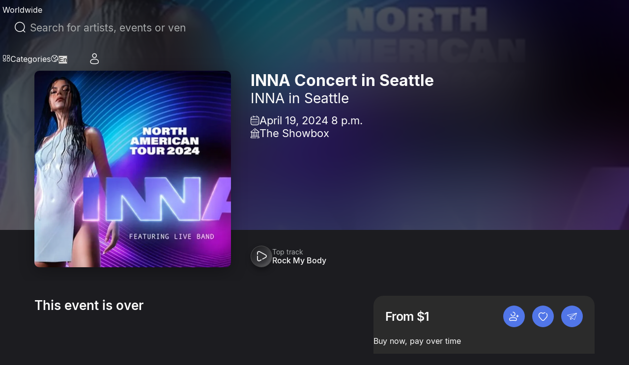

--- FILE ---
content_type: text/html; charset=utf-8
request_url: https://eventcartel.com/events/concert/inna-2-seattle-WA-the-showbox-tickets-8110?promo=44469019de0c8b296fe5f10ab38e351f
body_size: 40347
content:
<!DOCTYPE html><html lang="en" data-sentry-element="Html" data-sentry-component="CustomDocument" data-sentry-source-file="_document.tsx"><head data-sentry-element="Head" data-sentry-source-file="_document.tsx"><meta charSet="utf-8" data-next-head=""/><meta charSet="utf-8" data-sentry-element="meta" data-sentry-source-file="_document.tsx"/><meta name="viewport" content="width=device-width" data-next-head=""/><meta property="og:title" content="INNA Concert in Seattle" data-next-head=""/><meta property="og:description" content="INNA, Friday, Apr 19, 2024 · Seattle · The Showbox  · 1426 1st Ave, Seattle, WA 98101 · Doors open: 8PM · Show start: 08:00 PM · Age Restriction ALL AGES ALLOWED..." data-next-head=""/><link rel="canonical" href="https://eventcartel.com/events/concert/inna-2-seattle-WA-the-showbox-tickets-8110?promo=44469019de0c8b296fe5f10ab38e351f" data-next-head=""/><meta property="og:locale" content="en" data-sentry-element="meta" data-sentry-source-file="Meta.tsx" data-next-head=""/><meta property="og:url" content="https://eventcartel.com/events/concert/inna-2-seattle-WA-the-showbox-tickets-8110?promo=44469019de0c8b296fe5f10ab38e351f" data-sentry-element="meta" data-sentry-source-file="Meta.tsx" data-next-head=""/><meta property="og:image" content="https://cdn.eventcartel.com/media/thumb/3c/f3/3cf33bd624de3101620348d406584dcc.webp" data-sentry-element="meta" data-sentry-source-file="Meta.tsx" data-next-head=""/><meta property="og:image:width" content="800" data-sentry-element="meta" data-sentry-source-file="Meta.tsx" data-next-head=""/><meta property="og:image:height" content="800" data-sentry-element="meta" data-sentry-source-file="Meta.tsx" data-next-head=""/><meta property="fb:app_id" content="1565084470396148" data-sentry-element="meta" data-sentry-source-file="Meta.tsx" data-next-head=""/><meta property="og:type" content="event" data-sentry-element="meta" data-sentry-source-file="Meta.tsx" data-next-head=""/><meta property="og:site_name" content="Event Cartel" data-sentry-element="meta" data-sentry-source-file="Meta.tsx" data-next-head=""/><meta name="emotion-insertion-point" content="" data-sentry-element="meta" data-sentry-source-file="_document.tsx"/><link rel="shortcut icon" href="/favicons/favicon.ico" type="image/x-icon"/><link rel="apple-touch-icon" href="/favicons/apple-touch-icon.png"/><link rel="apple-touch-icon" sizes="57x57" href="/favicons/apple-touch-icon-57x57.png"/><link rel="apple-touch-icon" sizes="72x72" href="/favicons/apple-touch-icon-72x72.png"/><link rel="apple-touch-icon" sizes="76x76" href="/favicons/apple-touch-icon-76x76.png"/><link rel="apple-touch-icon" sizes="114x114" href="/favicons/apple-touch-icon-114x114.png"/><link rel="apple-touch-icon" sizes="120x120" href="/favicons/apple-touch-icon-120x120.png"/><link rel="apple-touch-icon" sizes="144x144" href="/favicons/apple-touch-icon-144x144.png"/><link rel="apple-touch-icon" sizes="152x152" href="/favicons/apple-touch-icon-152x152.png"/><link rel="apple-touch-icon" sizes="180x180" href="/favicons/apple-touch-icon-180x180.png"/><meta name="theme-color" content="#181B1E" data-sentry-element="meta" data-sentry-source-file="_document.tsx"/><meta name="msapplication-navbutton-color" content="#181B1E" data-sentry-element="meta" data-sentry-source-file="_document.tsx"/><meta name="apple-mobile-web-app-status-bar-style" content="#181B1E" data-sentry-element="meta" data-sentry-source-file="_document.tsx"/><meta name="google-signin-client_id" content="145991555147-60sj7nbngltj0ibv96ojd3s7mej53vhp.apps.googleusercontent.com"/><link data-next-font="" rel="preconnect" href="/" crossorigin="anonymous"/><link rel="preload" href="/_next/static/css/920bcbf2de355bd0.css" as="style"/><link rel="preload" href="/_next/static/css/4654c4865824bba0.css" as="style"/><title itemProp="headline" data-next-head="">INNA Concert in Seattle</title><meta itemProp="description" name="description" content="INNA, Friday, Apr 19, 2024 · Seattle · The Showbox  · 1426 1st Ave, Seattle, WA 98101 · Doors open: 8PM · Show start: 08:00 PM · Age Restriction ALL AGES ALLOWED..." data-next-head=""/><script type="application/ld+json" data-next-head="">{"@context":"https://schema.org","@type":"MusicEvent","name":"INNA in Seattle","description":"International Sensation INNA Announces Spectacular North American Tour in 2024INNA, the internationa","eventStatus":"https://schema.org/EventScheduled","startDate":"2024-04-19T20:00:00-07:00","image":{"@type":"ImageObject","url":"https://cdn.eventcartel.com/media/thumb/2e/74/2e74a7bf814fbc5ff35fb3739706ae10.webp"},"endDate":"2024-04-19T23:00:00-07:00","eventAttendanceMode":"https://schema.org/OfflineEventAttendanceMode","location":{"@type":"Place","name":"The Showbox ","address":{"@type":"PostalAddress","streetAddress":"1426 1st Ave, Seattle, WA 98101","addressLocality":"Seattle","addressRegion":"WA","addressCountry":"US"}},"eventCategory":"Concert","performer":[{"@context":"https://schema.org","@type":"Person","name":"INNA","description":"Elena Alexandra Apostoleanu (born 16 October 1986), known professionally as Inna (stylized in all ca","image":{"@type":"ImageObject","url":"https://cdn.eventcartel.com/media/thumb/b0/46/b046cd1d4b1d78581ee2564d776a7ac3.webp"},"sameAs":"https://open.spotify.com/artist/2w9zwq3AktTeYYMuhMjju8","genre":["House","EDM"],"knowsLanguage":["English","Romanian"]}],"organizer":{"@type":"Organization","name":"Things to Do","url":"https://eventcartel.com/vendors/things-to-do/"}}</script><link rel="preload" as="image" imageSrcSet="/_next/image?url=https%3A%2F%2Fcdn.eventcartel.com%2Fmedia%2Fthumb%2F3c%2Ff3%2F3cf33bd624de3101620348d406584dcc.webp&amp;w=640&amp;q=75 640w, /_next/image?url=https%3A%2F%2Fcdn.eventcartel.com%2Fmedia%2Fthumb%2F3c%2Ff3%2F3cf33bd624de3101620348d406584dcc.webp&amp;w=750&amp;q=75 750w, /_next/image?url=https%3A%2F%2Fcdn.eventcartel.com%2Fmedia%2Fthumb%2F3c%2Ff3%2F3cf33bd624de3101620348d406584dcc.webp&amp;w=828&amp;q=75 828w, /_next/image?url=https%3A%2F%2Fcdn.eventcartel.com%2Fmedia%2Fthumb%2F3c%2Ff3%2F3cf33bd624de3101620348d406584dcc.webp&amp;w=1080&amp;q=75 1080w, /_next/image?url=https%3A%2F%2Fcdn.eventcartel.com%2Fmedia%2Fthumb%2F3c%2Ff3%2F3cf33bd624de3101620348d406584dcc.webp&amp;w=1200&amp;q=75 1200w, /_next/image?url=https%3A%2F%2Fcdn.eventcartel.com%2Fmedia%2Fthumb%2F3c%2Ff3%2F3cf33bd624de3101620348d406584dcc.webp&amp;w=1920&amp;q=75 1920w, /_next/image?url=https%3A%2F%2Fcdn.eventcartel.com%2Fmedia%2Fthumb%2F3c%2Ff3%2F3cf33bd624de3101620348d406584dcc.webp&amp;w=2048&amp;q=75 2048w, /_next/image?url=https%3A%2F%2Fcdn.eventcartel.com%2Fmedia%2Fthumb%2F3c%2Ff3%2F3cf33bd624de3101620348d406584dcc.webp&amp;w=3840&amp;q=75 3840w" imageSizes="100vw" data-next-head=""/><style data-emotion="css-global 0"></style><style data-emotion="css-global 140i61t">html{-webkit-font-smoothing:antialiased;-moz-osx-font-smoothing:grayscale;box-sizing:border-box;-webkit-text-size-adjust:100%;}*,*::before,*::after{box-sizing:inherit;}strong,b{font-weight:700;}body{margin:0;color:rgba(0, 0, 0, 0.87);font-family:Inter,Roboto,-apple-system,BlinkMacSystemFont,"Segoe UI",system-ui,sans-serif;font-weight:400;font-size:1rem;line-height:1.5;background-color:#fff;}@media print{body{background-color:#FFF;}}body::backdrop{background-color:#fff;}</style><style data-emotion="css-global 1prfaxn">@-webkit-keyframes mui-auto-fill{from{display:block;}}@keyframes mui-auto-fill{from{display:block;}}@-webkit-keyframes mui-auto-fill-cancel{from{display:block;}}@keyframes mui-auto-fill-cancel{from{display:block;}}</style><style data-emotion="css-global animation-5bz3sx">@-webkit-keyframes animation-5bz3sx{from{-webkit-transform:rotate(0deg);-moz-transform:rotate(0deg);-ms-transform:rotate(0deg);transform:rotate(0deg);}to{-webkit-transform:rotate(360deg);-moz-transform:rotate(360deg);-ms-transform:rotate(360deg);transform:rotate(360deg);}}@keyframes animation-5bz3sx{from{-webkit-transform:rotate(0deg);-moz-transform:rotate(0deg);-ms-transform:rotate(0deg);transform:rotate(0deg);}to{-webkit-transform:rotate(360deg);-moz-transform:rotate(360deg);-ms-transform:rotate(360deg);transform:rotate(360deg);}}</style><style data-emotion="css 79vh8d yeouz0 1oko9mq 13o7eu2 qmgtvl 2qvmsx 1natb1v 13l96j7 1omqc6 12gpu78 p8j3j4 fujv6y e99rzv 1he5mb5 w4cd9x 1db83et zk09lv upes3 18eqzdx cgz9jl fygujo 1nf4f99 6hczgm nvayut z5xue8 16o2y58 1slivlk s0mowu 9eqbxg 1lhpj5g taieyb 44z1hw vg5l9x 1ba9jyx 1kwolqw shze7n 1n6oni pfi6n6 1hotj18 rsusg0 s9rfc4 1stq3th 1klapat l80879 npgem4 1jv2vn 120nera 1dspsfh 1wxa6md lvf5qk jmjbnc 1xdhyk6 kc1i3t 1emffu3 14kux13 v5lfsl 1bx7x4g ac8xnz 9kwru9 1ldfnk5 ejnqm6 m1ymr7 jvx6uz bztlw4 1gqgezs 12a1vah pymruz 1821gv5 78a2mk hsrav az1feq j4kw93">.css-79vh8d{height:80px;width:100%;position:fixed;display:-webkit-box;display:-webkit-flex;display:-ms-flexbox;display:flex;z-index:5;}.css-yeouz0{display:-webkit-box;display:-webkit-flex;display:-ms-flexbox;display:flex;-webkit-align-items:center;-webkit-box-align:center;-ms-flex-align:center;align-items:center;}.css-1oko9mq{display:-webkit-box;display:-webkit-flex;display:-ms-flexbox;display:flex;-webkit-align-items:center;-webkit-box-align:center;-ms-flex-align:center;align-items:center;}.css-1oko9mq.css-1oko9mq>*{margin-right:14px;}.css-1oko9mq.css-1oko9mq>*:last-child{margin-right:0;}.css-13o7eu2{display:block;}.css-qmgtvl{border-left:1px solid #A8ABAC;height:24px;margin-right:16px;margin-left:16px;-webkit-align-self:center;-ms-flex-item-align:center;align-self:center;}@media (max-width:1023.95px){.css-qmgtvl{margin-right:0;display:none;}}.css-2qvmsx{display:-webkit-box;display:-webkit-flex;display:-ms-flexbox;display:flex;-webkit-align-items:center;-webkit-box-align:center;-ms-flex-align:center;align-items:center;-webkit-box-pack:center;-ms-flex-pack:center;-webkit-justify-content:center;justify-content:center;cursor:pointer;background-color:transparent;min-width:40px;min-height:40px;}.css-2qvmsx i{font-size:24px;}.css-1natb1v{margin:0;font-family:Inter,Roboto,-apple-system,BlinkMacSystemFont,"Segoe UI",system-ui,sans-serif;font-weight:400;font-size:1rem;line-height:1.5;color:var(--primitives-colors-text-primary, #fcfcfc);font-weight:400;text-align:left;font-size:14px;display:-webkit-box;display:-webkit-flex;display:-ms-flexbox;display:flex;-webkit-align-items:center;-webkit-box-align:center;-ms-flex-align:center;align-items:center;cursor:pointer;font-size:16px;font-weight:400;white-space:nowrap;}@media (max-width:1023.95px){.css-1natb1v{display:none;}}.css-13l96j7{position:relative;margin:0;width:100%;max-width:495px;border-radius:30px;margin:auto;max-width:497px;width:100%;}.css-13l96j7 .MuiAutocomplete-popper{margin-top:17px;}.css-13l96j7 div{cursor:pointer;}.css-1omqc6{font-family:Inter,Roboto,-apple-system,BlinkMacSystemFont,"Segoe UI",system-ui,sans-serif;font-weight:400;font-size:1rem;line-height:1.4375em;color:rgba(0, 0, 0, 0.87);box-sizing:border-box;position:relative;cursor:text;display:-webkit-inline-box;display:-webkit-inline-flex;display:-ms-inline-flexbox;display:inline-flex;-webkit-align-items:center;-webkit-box-align:center;-ms-flex-align:center;align-items:center;border-radius:5px;border-width:1px;margin-left:0;width:100%;border-color:var(--primitives-colors-text-primary, #fcfcfc);color:var(--primitives-colors-text-primary, #fcfcfc);position:relative;border-radius:4px;padding-left:14px;padding-right:14px;width:100%;padding-left:11px;border-radius:30px;border-radius:100px;padding:12px 24px;min-height:48px;height:48px;}.css-1omqc6.Mui-disabled{color:rgba(0, 0, 0, 0.38);cursor:default;}.css-1omqc6::before,.css-1omqc6::after{display:none;}.css-1omqc6:hover .MuiOutlinedInput-notchedOutline{border-color:rgba(0, 0, 0, 0.87);}@media (hover: none){.css-1omqc6:hover .MuiOutlinedInput-notchedOutline{border-color:rgba(0, 0, 0, 0.23);}}.css-1omqc6.Mui-focused .MuiOutlinedInput-notchedOutline{border-width:2px;}.css-1omqc6.Mui-focused .MuiOutlinedInput-notchedOutline{border-color:#3a66e5;}.css-1omqc6.Mui-error .MuiOutlinedInput-notchedOutline{border-color:#FF4C51;}.css-1omqc6.Mui-disabled .MuiOutlinedInput-notchedOutline{border-color:rgba(#3a66e5, 0.26);}.css-1omqc6 input{height:30px;padding:0 0 0 15px;font-size:21px;}.css-1omqc6 input{cursor:pointer;padding:0px;height:100%;}.css-12gpu78{display:-webkit-box;display:-webkit-flex;display:-ms-flexbox;display:flex;max-height:2em;-webkit-align-items:center;-webkit-box-align:center;-ms-flex-align:center;align-items:center;white-space:nowrap;color:rgba(#3a66e5, 0.54);margin-right:8px;}.css-p8j3j4{font-size:24px;width:24px;height:24px;display:-webkit-box;display:-webkit-flex;display:-ms-flexbox;display:flex;-webkit-align-items:center;-webkit-box-align:center;-ms-flex-align:center;align-items:center;-webkit-box-pack:center;-ms-flex-pack:center;-webkit-justify-content:center;justify-content:center;}.css-fujv6y{font:inherit;letter-spacing:inherit;color:currentColor;padding:4px 0 5px;border:0;box-sizing:content-box;background:none;height:1.4375em;margin:0;-webkit-tap-highlight-color:transparent;display:block;min-width:0;width:100%;-webkit-animation-name:mui-auto-fill-cancel;animation-name:mui-auto-fill-cancel;-webkit-animation-duration:10ms;animation-duration:10ms;font-size:16px;font-weight:400;text-align:left;padding:7px 15px 5px;height:auto;color:var(--primitives-colors-text-primary, #fcfcfc);padding:16.5px 14px;padding-left:0;padding-right:0;}.css-fujv6y::-webkit-input-placeholder{color:currentColor;opacity:0.42;-webkit-transition:opacity 200ms cubic-bezier(0.4, 0, 0.2, 1) 0ms;transition:opacity 200ms cubic-bezier(0.4, 0, 0.2, 1) 0ms;}.css-fujv6y::-moz-placeholder{color:currentColor;opacity:0.42;-webkit-transition:opacity 200ms cubic-bezier(0.4, 0, 0.2, 1) 0ms;transition:opacity 200ms cubic-bezier(0.4, 0, 0.2, 1) 0ms;}.css-fujv6y::-ms-input-placeholder{color:currentColor;opacity:0.42;-webkit-transition:opacity 200ms cubic-bezier(0.4, 0, 0.2, 1) 0ms;transition:opacity 200ms cubic-bezier(0.4, 0, 0.2, 1) 0ms;}.css-fujv6y:focus{outline:0;}.css-fujv6y:invalid{box-shadow:none;}.css-fujv6y::-webkit-search-decoration{-webkit-appearance:none;}label[data-shrink=false]+.MuiInputBase-formControl .css-fujv6y::-webkit-input-placeholder{opacity:0!important;}label[data-shrink=false]+.MuiInputBase-formControl .css-fujv6y::-moz-placeholder{opacity:0!important;}label[data-shrink=false]+.MuiInputBase-formControl .css-fujv6y::-ms-input-placeholder{opacity:0!important;}label[data-shrink=false]+.MuiInputBase-formControl .css-fujv6y:focus::-webkit-input-placeholder{opacity:0.42;}label[data-shrink=false]+.MuiInputBase-formControl .css-fujv6y:focus::-moz-placeholder{opacity:0.42;}label[data-shrink=false]+.MuiInputBase-formControl .css-fujv6y:focus::-ms-input-placeholder{opacity:0.42;}.css-fujv6y.Mui-disabled{opacity:1;-webkit-text-fill-color:rgba(0, 0, 0, 0.38);}.css-fujv6y:-webkit-autofill{-webkit-animation-duration:5000s;animation-duration:5000s;-webkit-animation-name:mui-auto-fill;animation-name:mui-auto-fill;}.css-fujv6y::-webkit-input-placeholder{color:var(--primitives-colors-text-secondary, #a8abac);opacity:1;}.css-fujv6y::-moz-placeholder{color:var(--primitives-colors-text-secondary, #a8abac);opacity:1;}.css-fujv6y:-ms-input-placeholder{color:var(--primitives-colors-text-secondary, #a8abac);opacity:1;}.css-fujv6y::placeholder{color:var(--primitives-colors-text-secondary, #a8abac);opacity:1;}.css-fujv6y:-webkit-autofill{border-radius:inherit;}.css-e99rzv{display:-webkit-box;display:-webkit-flex;display:-ms-flexbox;display:flex;max-height:2em;-webkit-align-items:center;-webkit-box-align:center;-ms-flex-align:center;align-items:center;white-space:nowrap;color:rgba(#3a66e5, 0.54);margin-left:8px;}.css-1he5mb5{text-align:left;position:absolute;bottom:0;right:0;top:-5px;left:0;margin:0;padding:0 8px;pointer-events:none;border-radius:inherit;border-style:solid;border-width:1px;overflow:hidden;min-width:0%;border-color:rgba(0, 0, 0, 0.23);border:none;z-index:2;}.css-w4cd9x{float:unset;width:auto;overflow:hidden;padding:0;line-height:11px;-webkit-transition:width 150ms cubic-bezier(0.0, 0, 0.2, 1) 0ms;transition:width 150ms cubic-bezier(0.0, 0, 0.2, 1) 0ms;}.css-1db83et{display:-webkit-box;display:-webkit-flex;display:-ms-flexbox;display:flex;-webkit-align-items:center;-webkit-box-align:center;-ms-flex-align:center;align-items:center;-webkit-box-pack:end;-ms-flex-pack:end;-webkit-justify-content:flex-end;justify-content:flex-end;gap:16px;}@media (max-width:1023.95px){.css-1db83et{gap:0;}}.css-zk09lv{height:80px;position:relative;-webkit-align-items:center;-webkit-box-align:center;-ms-flex-align:center;align-items:center;display:-webkit-box;display:-webkit-flex;display:-ms-flexbox;display:flex;margin-left:10px;padding-left:21px;}.css-upes3{display:-webkit-inline-box;display:-webkit-inline-flex;display:-ms-inline-flexbox;display:inline-flex;-webkit-align-items:center;-webkit-box-align:center;-ms-flex-align:center;align-items:center;-webkit-box-pack:center;-ms-flex-pack:center;-webkit-justify-content:center;justify-content:center;position:relative;box-sizing:border-box;-webkit-tap-highlight-color:transparent;background-color:transparent;outline:0;border:0;margin:0;border-radius:0;padding:0;cursor:pointer;-webkit-user-select:none;-moz-user-select:none;-ms-user-select:none;user-select:none;vertical-align:middle;-moz-appearance:none;-webkit-appearance:none;-webkit-text-decoration:none;text-decoration:none;color:inherit;color:var(--primitives-colors-text-primary, #fcfcfc);text-align:center;-webkit-flex:0 0 auto;-ms-flex:0 0 auto;flex:0 0 auto;font-size:1.5rem;padding:8px;border-radius:50%;color:rgba(#3a66e5, 0.54);-webkit-transition:background-color 150ms cubic-bezier(0.4, 0, 0.2, 1) 0ms;transition:background-color 150ms cubic-bezier(0.4, 0, 0.2, 1) 0ms;--IconButton-hoverBg:rgba(NaN, 0, , 0.04);padding:0;width:48px;height:48px;}.css-upes3::-moz-focus-inner{border-style:none;}.css-upes3.Mui-disabled{pointer-events:none;cursor:default;}@media print{.css-upes3{-webkit-print-color-adjust:exact;color-adjust:exact;}}.css-upes3:hover{background-color:var(--IconButton-hoverBg);}@media (hover: none){.css-upes3:hover{background-color:transparent;}}.css-upes3.Mui-disabled{background-color:transparent;color:rgba(#3a66e5, 0.26);}.css-upes3.MuiIconButton-loading{color:transparent;}.css-upes3 svg path{fill:#000000;}.css-18eqzdx{position:relative;display:-webkit-inline-box;display:-webkit-inline-flex;display:-ms-inline-flexbox;display:inline-flex;vertical-align:middle;-webkit-flex-shrink:0;-ms-flex-negative:0;flex-shrink:0;}.css-18eqzdx .MuiBadge-badge{right:-5px;top:2px;min-width:20px;height:20px;font-size:12px;font-weight:600;border-width:2px;border-radius:10px;padding:0 6px;}@media (max-width:1023.95px){.css-18eqzdx{display:block;}}.css-cgz9jl{display:-webkit-box;display:-webkit-flex;display:-ms-flexbox;display:flex;-webkit-flex-direction:row;-ms-flex-direction:row;flex-direction:row;-webkit-box-flex-wrap:wrap;-webkit-flex-wrap:wrap;-ms-flex-wrap:wrap;flex-wrap:wrap;-webkit-box-pack:center;-ms-flex-pack:center;-webkit-justify-content:center;justify-content:center;-webkit-align-content:center;-ms-flex-line-pack:center;align-content:center;-webkit-align-items:center;-webkit-box-align:center;-ms-flex-align:center;align-items:center;position:absolute;box-sizing:border-box;font-family:Inter,Roboto,-apple-system,BlinkMacSystemFont,"Segoe UI",system-ui,sans-serif;font-weight:500;font-size:0.75rem;min-width:20px;line-height:1;padding:0 6px;height:20px;border-radius:10px;z-index:1;-webkit-transition:-webkit-transform 225ms cubic-bezier(0.4, 0, 0.2, 1) 0ms;transition:transform 225ms cubic-bezier(0.4, 0, 0.2, 1) 0ms;top:0;right:0;-webkit-transform:scale(1) translate(50%, -50%);-moz-transform:scale(1) translate(50%, -50%);-ms-transform:scale(1) translate(50%, -50%);transform:scale(1) translate(50%, -50%);transform-origin:100% 0%;-webkit-transition:-webkit-transform 195ms cubic-bezier(0.4, 0, 0.2, 1) 0ms;transition:transform 195ms cubic-bezier(0.4, 0, 0.2, 1) 0ms;padding:4px;z-index:6;color:var(--primitives-colors-text-primary, #fcfcfc);background-color:var(--primitives-colors-bg-badge-primary, #2b2b2b);border-color:var(--primitives-colors-border-badge-primary, #fcfcfc);}.css-cgz9jl.MuiBadge-invisible{-webkit-transform:scale(0) translate(50%, -50%);-moz-transform:scale(0) translate(50%, -50%);-ms-transform:scale(0) translate(50%, -50%);transform:scale(0) translate(50%, -50%);}.css-cgz9jl:hover{color:var(--primitives-colors-text-primary, #fcfcfc);background-color:var(--primitives-colors-bg-badge-primary, #2b2b2b);border-color:var(--primitives-colors-border-badge-primary, #fcfcfc);}@media (max-width:424.95px){.css-fygujo{margin-left:0;padding-right:10px;}}.css-1nf4f99{width:38px;height:38px;min-width:38px;min-height:38px;}.css-6hczgm{margin:0;font-family:Inter,Roboto,-apple-system,BlinkMacSystemFont,"Segoe UI",system-ui,sans-serif;font-weight:400;font-size:1rem;line-height:1.5;color:var(--primitives-colors-text-primary, #fcfcfc);font-weight:400;text-align:left;font-size:14px;display:-webkit-box;display:-webkit-flex;display:-ms-flexbox;display:flex;-webkit-align-items:center;-webkit-box-align:center;-ms-flex-align:center;align-items:center;cursor:pointer;font-size:16px;font-weight:400;padding-left:7px;}.css-nvayut{display:-webkit-box;display:-webkit-flex;display:-ms-flexbox;display:flex;-webkit-align-items:center;-webkit-box-align:center;-ms-flex-align:center;align-items:center;gap:20px;}.css-z5xue8{min-width:48px;min-height:48px;border-radius:50%;display:-webkit-box;display:-webkit-flex;display:-ms-flexbox;display:flex;-webkit-box-pack:center;-ms-flex-pack:center;-webkit-justify-content:center;justify-content:center;-webkit-align-items:center;-webkit-box-align:center;-ms-flex-align:center;align-items:center;cursor:pointer;}@media (max-width:1023.95px){.css-z5xue8{min-width:40px;min-height:40px;border-radius:0;background-color:transparent;}.css-z5xue8 i{font-size:24px;}}@media (max-width:1023.95px){.css-z5xue8 hover{background-color:transparent;}}.css-16o2y58{position:relative;display:-webkit-inline-box;display:-webkit-inline-flex;display:-ms-inline-flexbox;display:inline-flex;vertical-align:middle;-webkit-flex-shrink:0;-ms-flex-negative:0;flex-shrink:0;}.css-16o2y58 .MuiBadge-badge{text-align:center;display:block;right:3px;}@media (max-width:1023.95px){.css-16o2y58{display:block;}}.css-1slivlk{padding:0 10px;border-radius:50%;z-index:5;width:40px;height:40px;background:#050505;}@media (max-width:1023.95px){.css-1slivlk{border-radius:0;background-color:transparent;padding:0;width:24px;height:24px;}}@media (max-width:424.95px){.css-1slivlk{padding-left:0;}}@media (max-width:1023.95px){.css-1slivlk{background:transparent;}}.css-s0mowu{height:100%;display:-webkit-box;display:-webkit-flex;display:-ms-flexbox;display:flex;-webkit-align-items:center;-webkit-box-align:center;-ms-flex-align:center;align-items:center;-webkit-box-pack:center;-ms-flex-pack:center;-webkit-justify-content:center;justify-content:center;cursor:pointer;}.css-s0mowu i{font-size:24px;-webkit-transition:.25s ease-in-out;transition:.25s ease-in-out;}.css-9eqbxg{background-color:#1c1c20;display:-webkit-box;display:-webkit-flex;display:-ms-flexbox;display:flex;-webkit-flex-direction:column;-ms-flex-direction:column;flex-direction:column;min-height:calc(100svh - 80px);padding-top:80px;padding-bottom:100px;box-sizing:border-box;padding-top:0px;}.css-1lhpj5g{position:relative;width:100%;height:572px;overflow:hidden;}.css-1lhpj5g::after{content:"";position:absolute;left:0;right:0;bottom:0;height:calc(64px + 40px);background:#1C1C20;z-index:2;}@media (max-width:1023.95px){.css-1lhpj5g{height:450px;}}@media (max-width:767.95px){.css-1lhpj5g{padding-top:80px;padding-bottom:20px;min-height:auto;height:auto;background:#1C1C20;}.css-1lhpj5g::after{display:none;}}.css-taieyb{position:absolute;width:100%;height:100%;top:0;left:0;z-index:1;overflow:hidden;}.css-taieyb::before{content:"";position:absolute;top:0;left:0;right:0;bottom:0;background:rgba(0, 0, 0, 0.60);-webkit-backdrop-filter:blur(75px);backdrop-filter:blur(75px);-webkit-backdrop-filter:blur(75px);z-index:1;}.css-44z1hw{object-fit:cover;width:100%;height:100%;position:relative;z-index:0;}.css-vg5l9x{position:relative;display:grid;grid-template-columns:auto 1fr;gap:40px;-webkit-align-items:end;-webkit-box-align:end;-ms-flex-align:end;align-items:end;height:476px;padding-top:144px;z-index:4;}@media (max-width:1023.95px){.css-vg5l9x{gap:32px;height:400px;padding-top:0;}}@media (max-width:767.95px){.css-vg5l9x{grid-template-columns:1fr;gap:20px;height:auto;padding-top:0;}}.css-1ba9jyx{position:relative;width:400px;height:400px;max-height:100%;border-radius:10px;overflow:hidden;-webkit-flex-shrink:0;-ms-flex-negative:0;flex-shrink:0;box-shadow:0 8px 32px rgba(0, 0, 0, 0.3);}@media (max-width:1023.95px){.css-1ba9jyx{width:320px;height:320px;}}@media (max-width:767.95px){.css-1ba9jyx{width:100%;height:auto;aspect-ratio:1;max-width:400px;margin:0 auto;border-radius:12px;box-shadow:none;}}.css-1kwolqw{object-fit:cover;}@media (max-width:767.95px){.css-1kwolqw{position:absolute;top:0;left:0;width:100%;height:100%;}}.css-shze7n{display:-webkit-box;display:-webkit-flex;display:-ms-flexbox;display:flex;-webkit-flex-direction:column;-ms-flex-direction:column;flex-direction:column;-webkit-box-pack:justify;-webkit-justify-content:space-between;justify-content:space-between;min-height:400px;}@media (max-width:1023.95px){.css-shze7n{min-height:320px;gap:0;}}@media (max-width:767.95px){.css-shze7n{display:-webkit-box;display:-webkit-flex;display:-ms-flexbox;display:flex;-webkit-flex-direction:column;-ms-flex-direction:column;flex-direction:column;-webkit-align-items:stretch;-webkit-box-align:stretch;-ms-flex-align:stretch;align-items:stretch;text-align:left;min-height:100px;gap:0;-webkit-box-pack:start;-ms-flex-pack:start;-webkit-justify-content:flex-start;justify-content:flex-start;}}.css-1n6oni{display:-webkit-box;display:-webkit-flex;display:-ms-flexbox;display:flex;-webkit-flex-direction:column;-ms-flex-direction:column;flex-direction:column;gap:10px;}@media (max-width:767.95px){.css-1n6oni{padding-top:0;gap:10px;width:100%;-webkit-align-items:stretch;-webkit-box-align:stretch;-ms-flex-align:stretch;align-items:stretch;}}.css-pfi6n6{display:grid;grid-template-columns:1fr max-content;grid-column-gap:11px;-webkit-align-items:center;-webkit-box-align:center;-ms-flex-align:center;align-items:center;-webkit-box-pack:justify;-webkit-justify-content:space-between;justify-content:space-between;}@media (max-width:767.95px){.css-pfi6n6{display:-webkit-box;display:-webkit-flex;display:-ms-flexbox;display:flex;-webkit-box-flex-wrap:wrap;-webkit-flex-wrap:wrap;-ms-flex-wrap:wrap;flex-wrap:wrap;gap:8px;-webkit-align-items:flex-start;-webkit-box-align:flex-start;-ms-flex-align:flex-start;align-items:flex-start;}}.css-1hotj18{margin:0;font-family:Inter,Roboto,-apple-system,BlinkMacSystemFont,"Segoe UI",system-ui,sans-serif;font-weight:400;font-size:1rem;line-height:1.5;color:var(--primitives-colors-text-primary, #fcfcfc);font-weight:400;text-align:left;font-size:14px;font-size:32px;font-style:normal;font-weight:700;line-height:normal;display:-webkit-box;-webkit-box-orient:vertical;-webkit-line-clamp:3;overflow:hidden;text-overflow:ellipsis;}@media (max-width:767.95px){.css-1hotj18{font-size:28px;}}.css-rsusg0{margin:0;font-family:Inter,Roboto,-apple-system,BlinkMacSystemFont,"Segoe UI",system-ui,sans-serif;font-weight:400;font-size:1rem;line-height:1.5;color:var(--primitives-colors-text-primary, #fcfcfc);font-weight:400;text-align:left;font-size:14px;font-size:28px;font-style:normal;font-weight:400;line-height:normal;}@media (max-width:767.95px){.css-rsusg0{font-size:20px;}}.css-s9rfc4{display:-webkit-box;display:-webkit-flex;display:-ms-flexbox;display:flex;-webkit-flex-direction:column;-ms-flex-direction:column;flex-direction:column;gap:12px;margin-top:15px;}.css-1stq3th{display:-webkit-box;display:-webkit-flex;display:-ms-flexbox;display:flex;-webkit-align-items:center;-webkit-box-align:center;-ms-flex-align:center;align-items:center;gap:12px;}.css-1stq3th svg{width:20px;height:20px;-webkit-flex-shrink:0;-ms-flex-negative:0;flex-shrink:0;}.css-1stq3th i[class^="icon-"]{font-size:20px;-webkit-flex-shrink:0;-ms-flex-negative:0;flex-shrink:0;}@media (max-width:767.95px){.css-1stq3th{gap:8px;margin-top:8px;-webkit-box-pack:start;-ms-flex-pack:start;-webkit-justify-content:flex-start;justify-content:flex-start;}.css-1stq3th i[class^="icon-"]{font-size:18px;color:var(--primitives-colors-text-secondary, #a8abac);}}.css-1klapat{margin:0;font-family:Inter,Roboto,-apple-system,BlinkMacSystemFont,"Segoe UI",system-ui,sans-serif;font-weight:400;font-size:1rem;line-height:1.5;color:var(--primitives-colors-text-primary, #fcfcfc);font-weight:400;text-align:left;font-size:14px;font-size:22px;line-height:normal;}@media (max-width:1023.95px){.css-1klapat{overflow:hidden;text-overflow:ellipsis;}}.css-l80879{display:-webkit-box;display:-webkit-flex;display:-ms-flexbox;display:flex;-webkit-flex-direction:column;-ms-flex-direction:column;flex-direction:column;gap:16px;}@media (max-width:767.95px){.css-l80879{-webkit-align-items:flex-start;-webkit-box-align:flex-start;-ms-flex-align:flex-start;align-items:flex-start;gap:0;width:100%;padding:10px;border-width:1px;border-left:none;border-right:none;margin-top:15px;}}.css-npgem4{display:-webkit-box;display:-webkit-flex;display:-ms-flexbox;display:flex;position:relative;gap:5px;-webkit-flex-direction:column;-ms-flex-direction:column;flex-direction:column;}.css-1jv2vn{margin:0;font-family:Inter,Roboto,-apple-system,BlinkMacSystemFont,"Segoe UI",system-ui,sans-serif;font-weight:400;font-size:1rem;line-height:1.5;color:var(--primitives-colors-text-primary, #fcfcfc);font-weight:400;text-align:left;font-size:14px;color:var(--primitives-colors-text-secondary, #a8abac);font-size:14px;line-height:1.2;font-weight:400;position:relative;}.css-120nera{display:-webkit-box;display:-webkit-flex;display:-ms-flexbox;display:flex;-webkit-align-items:center;-webkit-box-align:center;-ms-flex-align:center;align-items:center;gap:12px;}.css-1dspsfh{position:relative;display:-webkit-inline-box;display:-webkit-inline-flex;display:-ms-inline-flexbox;display:inline-flex;-webkit-align-items:center;-webkit-box-align:center;-ms-flex-align:center;align-items:center;-webkit-box-pack:center;-ms-flex-pack:center;-webkit-justify-content:center;justify-content:center;}.css-1wxa6md{display:-webkit-inline-box;display:-webkit-inline-flex;display:-ms-inline-flexbox;display:inline-flex;-webkit-align-items:center;-webkit-box-align:center;-ms-flex-align:center;align-items:center;-webkit-box-pack:center;-ms-flex-pack:center;-webkit-justify-content:center;justify-content:center;position:relative;box-sizing:border-box;-webkit-tap-highlight-color:transparent;background-color:transparent;outline:0;border:0;margin:0;border-radius:0;padding:0;cursor:pointer;-webkit-user-select:none;-moz-user-select:none;-ms-user-select:none;user-select:none;vertical-align:middle;-moz-appearance:none;-webkit-appearance:none;-webkit-text-decoration:none;text-decoration:none;color:inherit;color:var(--primitives-colors-text-primary, #fcfcfc);text-align:center;-webkit-flex:0 0 auto;-ms-flex:0 0 auto;flex:0 0 auto;font-size:1.5rem;padding:8px;border-radius:50%;color:rgba(#3a66e5, 0.54);-webkit-transition:background-color 150ms cubic-bezier(0.4, 0, 0.2, 1) 0ms;transition:background-color 150ms cubic-bezier(0.4, 0, 0.2, 1) 0ms;--IconButton-hoverBg:rgba(NaN, 0, , 0.04);padding:0;padding:0;font-size:inherit;0:transparent;768:#ffffff;}.css-1wxa6md::-moz-focus-inner{border-style:none;}.css-1wxa6md.Mui-disabled{pointer-events:none;cursor:default;}@media print{.css-1wxa6md{-webkit-print-color-adjust:exact;color-adjust:exact;}}.css-1wxa6md:hover{background-color:var(--IconButton-hoverBg);}@media (hover: none){.css-1wxa6md:hover{background-color:transparent;}}.css-1wxa6md.Mui-disabled{background-color:transparent;color:rgba(#3a66e5, 0.26);}.css-1wxa6md.MuiIconButton-loading{color:transparent;}.css-1wxa6md{--size:44px;width:var(--size);height:var(--size);min-width:var(--size);min-height:var(--size);border-radius:999px;padding:0;background:radial-gradient(120% 120% at 30% 30%, #8b8b8b17, #5c5c5c26 60%, #3c3c3c6e);background-color:rgba(255, 255, 255, 0.06);-webkit-backdrop-filter:blur(6px);backdrop-filter:blur(6px);border:1px solid rgba(255, 255, 255, 0.12);box-shadow:0 6px 12px rgba(0, 0, 0, 0.35),inset 3px 3px 8px rgba(0, 0, 0, 0.45),inset -3px -3px 8px rgba(255, 255, 255, 0.25);color:#ffffff;display:grid;place-items:center;position:relative;isolation:isolate;opacity:1;}.css-1wxa6md::before{content:"";position:absolute;inset:-6px;border-radius:inherit;background:radial-gradient(closest-side, rgba(255, 255, 255, 0.5), transparent 70%);-webkit-filter:blur(10px);filter:blur(10px);z-index:-1;}.css-1wxa6md svg,.css-1wxa6md i{width:100%;height:100%;opacity:0.9;color:#ffffff;display:-webkit-box;display:-webkit-flex;display:-ms-flexbox;display:flex;-webkit-align-items:center;-webkit-box-align:center;-ms-flex-align:center;align-items:center;-webkit-box-pack:center;-ms-flex-pack:center;-webkit-justify-content:center;justify-content:center;padding-left:2px;font-size:24px;}@media (min-width:768px){.css-1wxa6md:hover{background:radial-gradient(120% 120% at 30% 30%, #9b9b9b0d, #6c6c6c24 60%, #4c4c4c2b);box-shadow:0 8px 16px rgba(0, 0, 0, 0.45),inset 3px 3px 8px rgba(0, 0, 0, 0.45),inset -3px -3px 8px rgba(255, 255, 255, 0.25);}}@media (max-width:767.95px){.css-1wxa6md{--size:22px;background:none;background-color:transparent;-webkit-backdrop-filter:none;backdrop-filter:none;border:none;box-shadow:none;}.css-1wxa6md::before{content:none;}.css-1wxa6md svg,.css-1wxa6md i{padding-left:0;-webkit-box-pack:start;-ms-flex-pack:start;-webkit-justify-content:flex-start;justify-content:flex-start;font-size:18px;}}@media (min-width:0px){.css-1wxa6md{width:var(--size);height:var(--size);}}.css-1wxa6md:hover{0:transparent;768:#ffffff;}.css-1wxa6md svg path stroke{0:#ffffff;768:#000000;}.css-lvf5qk{display:-webkit-box;display:-webkit-flex;display:-ms-flexbox;display:flex;-webkit-flex-direction:column;-ms-flex-direction:column;flex-direction:column;gap:4px;-webkit-flex:1;-ms-flex:1;flex:1;}.css-jmjbnc{margin:0;font-family:Inter,Roboto,-apple-system,BlinkMacSystemFont,"Segoe UI",system-ui,sans-serif;font-weight:400;font-size:1rem;line-height:1.5;color:var(--primitives-colors-text-primary, #fcfcfc);font-weight:400;text-align:left;font-size:14px;font-size:16px;line-height:1.2;font-weight:500;}.css-kc1i3t{margin-top:30px;display:grid;grid-template-columns:minmax(0, 1150px) minmax(200px, 450px);grid-column-gap:30px;padding-bottom:34px;}@media (max-width:1023.95px){.css-kc1i3t{grid-template-columns:1fr;}}@media (max-width:767.95px){.css-kc1i3t{margin-top:25px;}}.css-1emffu3{margin:0;font-family:Inter,Roboto,-apple-system,BlinkMacSystemFont,"Segoe UI",system-ui,sans-serif;font-weight:400;font-size:1rem;line-height:1.5;color:var(--primitives-colors-text-primary, #fcfcfc);font-weight:400;text-align:left;font-size:14px;font-size:26px;font-weight:600;}.css-14kux13{background-color:var(--primitives-colors-bg-paper-primary);border-radius:20px;}.css-v5lfsl{display:-webkit-box;display:-webkit-flex;display:-ms-flexbox;display:flex;-webkit-align-items:center;-webkit-box-align:center;-ms-flex-align:center;align-items:center;-webkit-box-pack:justify;-webkit-justify-content:space-between;justify-content:space-between;gap:12px;padding-top:20px;padding-left:24px;padding-right:24px;}.css-v5lfsl.desktop-only{display:-webkit-box;display:-webkit-flex;display:-ms-flexbox;display:flex;}@media (max-width:767.95px){.css-v5lfsl.desktop-only{display:none;}}.css-1bx7x4g{margin:0;font-family:Inter,Roboto,-apple-system,BlinkMacSystemFont,"Segoe UI",system-ui,sans-serif;font-weight:400;font-size:1rem;line-height:1.5;color:var(--primitives-colors-text-primary, #fcfcfc);font-weight:400;text-align:left;font-size:14px;font-size:25px;font-weight:600;letter-spacing:-0.625px;}@media (max-width:1023.95px){.css-1bx7x4g{display:-webkit-box;display:-webkit-flex;display:-ms-flexbox;display:flex;width:auto;height:32px;padding:10px 16px;-webkit-box-pack:center;-ms-flex-pack:center;-webkit-justify-content:center;justify-content:center;-webkit-align-items:center;-webkit-box-align:center;-ms-flex-align:center;align-items:center;gap:10px;color:var(--primitives-colors-text-secondary, #a8abac);font-size:14px;font-style:normal;font-weight:400;line-height:normal;letter-spacing:-0.35px;border-radius:40px;background:#2B2B2B;}}.css-ac8xnz{display:grid;grid-column-gap:15px;grid-template-columns:repeat(3, max-content);}.css-9kwru9{display:-webkit-inline-box;display:-webkit-inline-flex;display:-ms-inline-flexbox;display:inline-flex;-webkit-align-items:center;-webkit-box-align:center;-ms-flex-align:center;align-items:center;-webkit-box-pack:center;-ms-flex-pack:center;-webkit-justify-content:center;justify-content:center;position:relative;box-sizing:border-box;-webkit-tap-highlight-color:transparent;background-color:transparent;outline:0;border:0;margin:0;border-radius:0;padding:0;cursor:pointer;-webkit-user-select:none;-moz-user-select:none;-ms-user-select:none;user-select:none;vertical-align:middle;-moz-appearance:none;-webkit-appearance:none;-webkit-text-decoration:none;text-decoration:none;color:inherit;color:var(--primitives-colors-text-primary, #fcfcfc);text-align:center;-webkit-flex:0 0 auto;-ms-flex:0 0 auto;flex:0 0 auto;font-size:1.5rem;padding:8px;border-radius:50%;color:rgba(#3a66e5, 0.54);-webkit-transition:background-color 150ms cubic-bezier(0.4, 0, 0.2, 1) 0ms;transition:background-color 150ms cubic-bezier(0.4, 0, 0.2, 1) 0ms;--IconButton-hoverBg:rgba(NaN, 0, , 0.04);padding:0;width:44px;height:44px;border-radius:50%;background-color:var(--primitives-colors-bg-btn-primary, #5176e8);}.css-9kwru9::-moz-focus-inner{border-style:none;}.css-9kwru9.Mui-disabled{pointer-events:none;cursor:default;}@media print{.css-9kwru9{-webkit-print-color-adjust:exact;color-adjust:exact;}}.css-9kwru9:hover{background-color:var(--IconButton-hoverBg);}@media (hover: none){.css-9kwru9:hover{background-color:transparent;}}.css-9kwru9.Mui-disabled{background-color:transparent;color:rgba(#3a66e5, 0.26);}.css-9kwru9.MuiIconButton-loading{color:transparent;}.css-9kwru9:hover{background-color:var(--primitives-colors-bg-btn-primary-hover, #3a66e5);}@media (max-width:767.95px){.css-9kwru9{width:32px;height:32px;background-color:var(--primitives-colors-bg-btn-primary, #5176e8);}.css-9kwru9:hover{background-color:var(--primitives-colors-bg-btn-primary, #5176e8);}}.css-1ldfnk5{display:-webkit-inline-box;display:-webkit-inline-flex;display:-ms-inline-flexbox;display:inline-flex;-webkit-align-items:center;-webkit-box-align:center;-ms-flex-align:center;align-items:center;-webkit-box-pack:center;-ms-flex-pack:center;-webkit-justify-content:center;justify-content:center;position:relative;box-sizing:border-box;-webkit-tap-highlight-color:transparent;background-color:transparent;outline:0;border:0;margin:0;border-radius:0;padding:0;cursor:pointer;-webkit-user-select:none;-moz-user-select:none;-ms-user-select:none;user-select:none;vertical-align:middle;-moz-appearance:none;-webkit-appearance:none;-webkit-text-decoration:none;text-decoration:none;color:inherit;color:var(--primitives-colors-text-primary, #fcfcfc);text-align:center;-webkit-flex:0 0 auto;-ms-flex:0 0 auto;flex:0 0 auto;font-size:1.5rem;padding:8px;border-radius:50%;color:rgba(#3a66e5, 0.54);-webkit-transition:background-color 150ms cubic-bezier(0.4, 0, 0.2, 1) 0ms;transition:background-color 150ms cubic-bezier(0.4, 0, 0.2, 1) 0ms;--IconButton-hoverBg:rgba(NaN, 0, , 0.04);padding:0;width:44px;height:44px;border-radius:50%;background-color:var(--primitives-colors-bg-btn-primary, #5176e8);0:2px;1024:0;}.css-1ldfnk5::-moz-focus-inner{border-style:none;}.css-1ldfnk5.Mui-disabled{pointer-events:none;cursor:default;}@media print{.css-1ldfnk5{-webkit-print-color-adjust:exact;color-adjust:exact;}}.css-1ldfnk5:hover{background-color:var(--IconButton-hoverBg);}@media (hover: none){.css-1ldfnk5:hover{background-color:transparent;}}.css-1ldfnk5.Mui-disabled{background-color:transparent;color:rgba(#3a66e5, 0.26);}.css-1ldfnk5.MuiIconButton-loading{color:transparent;}.css-1ldfnk5:hover{background-color:var(--primitives-colors-bg-btn-primary-hover, #3a66e5);}@media (max-width:767.95px){.css-1ldfnk5{width:32px;height:32px;background-color:var(--primitives-colors-bg-btn-primary, #5176e8);}.css-1ldfnk5:hover{background-color:var(--primitives-colors-bg-btn-primary, #5176e8);}}.css-1ldfnk5 svg path{fill:inherit;}.css-ejnqm6{display:-webkit-inline-box;display:-webkit-inline-flex;display:-ms-inline-flexbox;display:inline-flex;-webkit-align-items:center;-webkit-box-align:center;-ms-flex-align:center;align-items:center;-webkit-box-pack:center;-ms-flex-pack:center;-webkit-justify-content:center;justify-content:center;position:relative;box-sizing:border-box;-webkit-tap-highlight-color:transparent;background-color:transparent;outline:0;border:0;margin:0;border-radius:0;padding:0;cursor:pointer;-webkit-user-select:none;-moz-user-select:none;-ms-user-select:none;user-select:none;vertical-align:middle;-moz-appearance:none;-webkit-appearance:none;-webkit-text-decoration:none;text-decoration:none;color:inherit;color:var(--primitives-colors-text-primary, #fcfcfc);text-align:center;-webkit-flex:0 0 auto;-ms-flex:0 0 auto;flex:0 0 auto;font-size:1.5rem;padding:8px;border-radius:50%;color:rgba(#3a66e5, 0.54);-webkit-transition:background-color 150ms cubic-bezier(0.4, 0, 0.2, 1) 0ms;transition:background-color 150ms cubic-bezier(0.4, 0, 0.2, 1) 0ms;--IconButton-hoverBg:rgba(NaN, 0, , 0.04);padding:0;width:44px;height:44px;border-radius:50%;background-color:var(--primitives-colors-bg-btn-primary, #5176e8);}.css-ejnqm6::-moz-focus-inner{border-style:none;}.css-ejnqm6.Mui-disabled{pointer-events:none;cursor:default;}@media print{.css-ejnqm6{-webkit-print-color-adjust:exact;color-adjust:exact;}}.css-ejnqm6:hover{background-color:var(--IconButton-hoverBg);}@media (hover: none){.css-ejnqm6:hover{background-color:transparent;}}.css-ejnqm6.Mui-disabled{background-color:transparent;color:rgba(#3a66e5, 0.26);}.css-ejnqm6.MuiIconButton-loading{color:transparent;}.css-ejnqm6:hover{background-color:var(--primitives-colors-bg-btn-primary-hover, #3a66e5);}@media (max-width:767.95px){.css-ejnqm6{width:32px;height:32px;background-color:var(--primitives-colors-bg-btn-primary, #5176e8);}.css-ejnqm6:hover{background-color:var(--primitives-colors-bg-btn-primary, #5176e8);}}.css-m1ymr7{position:absolute;inset:0;opacity:0;visibility:hidden;pointer-events:none;}.css-m1ymr7[data-open="1"]{opacity:1;visibility:visible;pointer-events:auto;}.css-jvx6uz{position:relative;z-index:50;height:100%;width:100%;display:-webkit-box;display:-webkit-flex;display:-ms-flexbox;display:flex;-webkit-box-pack:center;-ms-flex-pack:center;-webkit-justify-content:center;justify-content:center;-webkit-align-items:center;-webkit-box-align:center;-ms-flex-align:center;align-items:center;background-color:var(--primitives-colors-bg-overlay, rgba(255, 255, 255, 0.75));-webkit-backdrop-filter:blur(2px);backdrop-filter:blur(2px);}.css-bztlw4{width:80px;height:80px;border-radius:100%;position:static;top:0;bottom:0;left:0;right:0;-webkit-animation:animation-5bz3sx 1s infinite linear;animation:animation-5bz3sx 1s infinite linear;border:2px solid #f3f3f3;border-top:3px solid #3a66e5;}.css-1gqgezs{display:-webkit-box;display:-webkit-flex;display:-ms-flexbox;display:flex;-webkit-box-pack:center;-ms-flex-pack:center;-webkit-justify-content:center;justify-content:center;display:none;}.css-12a1vah{display:-webkit-inline-box;display:-webkit-inline-flex;display:-ms-inline-flexbox;display:inline-flex;-webkit-align-items:center;-webkit-box-align:center;-ms-flex-align:center;align-items:center;-webkit-box-pack:center;-ms-flex-pack:center;-webkit-justify-content:center;justify-content:center;position:relative;box-sizing:border-box;-webkit-tap-highlight-color:transparent;background-color:transparent;outline:0;border:0;margin:0;border-radius:0;padding:0;cursor:pointer;-webkit-user-select:none;-moz-user-select:none;-ms-user-select:none;user-select:none;vertical-align:middle;-moz-appearance:none;-webkit-appearance:none;-webkit-text-decoration:none;text-decoration:none;color:inherit;color:var(--primitives-colors-text-primary, #fcfcfc);font-family:Inter,Roboto,-apple-system,BlinkMacSystemFont,"Segoe UI",system-ui,sans-serif;font-weight:500;font-size:0.875rem;line-height:1.75;text-transform:uppercase;min-width:64px;padding:6px 16px;border:0;border-radius:4px;-webkit-transition:background-color 250ms cubic-bezier(0.4, 0, 0.2, 1) 0ms,box-shadow 250ms cubic-bezier(0.4, 0, 0.2, 1) 0ms,border-color 250ms cubic-bezier(0.4, 0, 0.2, 1) 0ms,color 250ms cubic-bezier(0.4, 0, 0.2, 1) 0ms;transition:background-color 250ms cubic-bezier(0.4, 0, 0.2, 1) 0ms,box-shadow 250ms cubic-bezier(0.4, 0, 0.2, 1) 0ms,border-color 250ms cubic-bezier(0.4, 0, 0.2, 1) 0ms,color 250ms cubic-bezier(0.4, 0, 0.2, 1) 0ms;padding:6px 8px;color:var(--variant-textColor);background-color:var(--variant-textBg);--variant-textColor:#3a66e5;--variant-outlinedColor:#3a66e5;--variant-outlinedBorder:rgba(58, 102, 229, 0.5);--variant-containedColor:#FFF;--variant-containedBg:#3a66e5;-webkit-transition:background-color 250ms cubic-bezier(0.4, 0, 0.2, 1) 0ms,box-shadow 250ms cubic-bezier(0.4, 0, 0.2, 1) 0ms,border-color 250ms cubic-bezier(0.4, 0, 0.2, 1) 0ms;transition:background-color 250ms cubic-bezier(0.4, 0, 0.2, 1) 0ms,box-shadow 250ms cubic-bezier(0.4, 0, 0.2, 1) 0ms,border-color 250ms cubic-bezier(0.4, 0, 0.2, 1) 0ms;width:100%;border-radius:40px;font-size:20px;font-weight:600;box-shadow:none;border:2px solid transparent;line-height:1.5;padding:8px;text-transform:initial;color:var(--primitives-colors-text-primary, #fcfcfc);border-radius:10px;text-transform:none;padding:0;min-width:auto;min-height:auto;}.css-12a1vah::-moz-focus-inner{border-style:none;}.css-12a1vah.Mui-disabled{pointer-events:none;cursor:default;}@media print{.css-12a1vah{-webkit-print-color-adjust:exact;color-adjust:exact;}}.css-12a1vah:hover{-webkit-text-decoration:none;text-decoration:none;}.css-12a1vah.Mui-disabled{color:rgba(#3a66e5, 0.26);}@media (hover: hover){.css-12a1vah:hover{--variant-containedBg:#3a66e5;--variant-textBg:rgba(58, 102, 229, 0.04);--variant-outlinedBorder:#3a66e5;--variant-outlinedBg:rgba(58, 102, 229, 0.04);}}.css-12a1vah.MuiButton-loading{color:transparent;}.css-pymruz{position:fixed;bottom:0;z-index:92;width:100%;background-color:#2B2B2B;padding:10px 16px;}.css-1821gv5{display:-webkit-box;display:-webkit-flex;display:-ms-flexbox;display:flex;-webkit-flex-direction:column;-ms-flex-direction:column;flex-direction:column;gap:8px;}.css-78a2mk{margin:0;font-family:Inter,Roboto,-apple-system,BlinkMacSystemFont,"Segoe UI",system-ui,sans-serif;font-weight:400;font-size:1rem;line-height:1.5;color:var(--primitives-colors-text-primary, #fcfcfc);font-weight:400;text-align:left;font-size:14px;text-align:center;font-size:22px;font-weight:700;}@media (max-width:1023.95px){.css-78a2mk{font-size:18px;}}.css-hsrav{display:-webkit-inline-box;display:-webkit-inline-flex;display:-ms-inline-flexbox;display:inline-flex;-webkit-align-items:center;-webkit-box-align:center;-ms-flex-align:center;align-items:center;-webkit-box-pack:center;-ms-flex-pack:center;-webkit-justify-content:center;justify-content:center;position:relative;box-sizing:border-box;-webkit-tap-highlight-color:transparent;background-color:transparent;outline:0;border:0;margin:0;border-radius:0;padding:0;cursor:pointer;-webkit-user-select:none;-moz-user-select:none;-ms-user-select:none;user-select:none;vertical-align:middle;-moz-appearance:none;-webkit-appearance:none;-webkit-text-decoration:none;text-decoration:none;color:inherit;color:var(--primitives-colors-text-primary, #fcfcfc);font-family:Inter,Roboto,-apple-system,BlinkMacSystemFont,"Segoe UI",system-ui,sans-serif;font-weight:500;font-size:0.875rem;line-height:1.75;text-transform:uppercase;min-width:64px;padding:6px 16px;border:0;border-radius:4px;-webkit-transition:background-color 250ms cubic-bezier(0.4, 0, 0.2, 1) 0ms,box-shadow 250ms cubic-bezier(0.4, 0, 0.2, 1) 0ms,border-color 250ms cubic-bezier(0.4, 0, 0.2, 1) 0ms,color 250ms cubic-bezier(0.4, 0, 0.2, 1) 0ms;transition:background-color 250ms cubic-bezier(0.4, 0, 0.2, 1) 0ms,box-shadow 250ms cubic-bezier(0.4, 0, 0.2, 1) 0ms,border-color 250ms cubic-bezier(0.4, 0, 0.2, 1) 0ms,color 250ms cubic-bezier(0.4, 0, 0.2, 1) 0ms;color:var(--variant-containedColor);background-color:var(--variant-containedBg);box-shadow:0 0 13px 0 rgba(224, 233, 243, 1);--variant-textColor:#3a66e5;--variant-outlinedColor:#3a66e5;--variant-outlinedBorder:rgba(58, 102, 229, 0.5);--variant-containedColor:#FFF;--variant-containedBg:#3a66e5;-webkit-transition:background-color 250ms cubic-bezier(0.4, 0, 0.2, 1) 0ms,box-shadow 250ms cubic-bezier(0.4, 0, 0.2, 1) 0ms,border-color 250ms cubic-bezier(0.4, 0, 0.2, 1) 0ms;transition:background-color 250ms cubic-bezier(0.4, 0, 0.2, 1) 0ms,box-shadow 250ms cubic-bezier(0.4, 0, 0.2, 1) 0ms,border-color 250ms cubic-bezier(0.4, 0, 0.2, 1) 0ms;width:100%;border-radius:40px;font-size:20px;font-weight:600;box-shadow:none;border:2px solid transparent;line-height:1.5;padding:8px;text-transform:initial;color:var(--primitives-colors-text-primary, #fcfcfc);width:100%;min-height:40px;font-size:16px;font-weight:600;border-radius:30px;border-radius:5px;line-height:1.2;min-height:30px;min-width:80px;width:-webkit-max-content;width:-moz-max-content;width:max-content;height:auto;font-size:14px;font-weight:400;padding:2px 10px;border-width:1px;border-style:solid;-webkit-transition:background-color 375ms cubic-bezier(0.4, 0, 0.2, 1) 0ms,-webkit-transform 375ms cubic-bezier(0.4, 0, 0.2, 1) 0ms,box-shadow 375ms cubic-bezier(0.4, 0, 0.2, 1) 0ms;transition:background-color 375ms cubic-bezier(0.4, 0, 0.2, 1) 0ms,transform 375ms cubic-bezier(0.4, 0, 0.2, 1) 0ms,box-shadow 375ms cubic-bezier(0.4, 0, 0.2, 1) 0ms;background-color:#3a66e5;color:#FFF;border-color:#3a66e5;width:100%;min-height:40px;font-size:16px;font-weight:600;border-radius:30px;}.css-hsrav::-moz-focus-inner{border-style:none;}.css-hsrav.Mui-disabled{pointer-events:none;cursor:default;}@media print{.css-hsrav{-webkit-print-color-adjust:exact;color-adjust:exact;}}.css-hsrav:hover{-webkit-text-decoration:none;text-decoration:none;}.css-hsrav.Mui-disabled{color:rgba(#3a66e5, 0.26);}.css-hsrav:hover{box-shadow:3px 5px 6px rgba(0, 0, 0, 0.16);}@media (hover: none){.css-hsrav:hover{box-shadow:0 0 13px 0 rgba(224, 233, 243, 1);}}.css-hsrav:active{box-shadow:none;}.css-hsrav.Mui-focusVisible{box-shadow:none;}.css-hsrav.Mui-disabled{color:rgba(#3a66e5, 0.26);box-shadow:none;background-color:rgba(#3a66e5, 0.12);}@media (hover: hover){.css-hsrav:hover{--variant-containedBg:#3a66e5;--variant-textBg:rgba(58, 102, 229, 0.04);--variant-outlinedBorder:#3a66e5;--variant-outlinedBg:rgba(58, 102, 229, 0.04);}}.css-hsrav.MuiButton-loading{color:transparent;}.css-hsrav:hover{color:#FFF;background-color:#3a66e5;}.css-hsrav:disabled{cursor:not-allowed;opacity:0.6;}.css-az1feq{display:-webkit-box;display:-webkit-flex;display:-ms-flexbox;display:flex;-webkit-box-pack:center;-ms-flex-pack:center;-webkit-justify-content:center;justify-content:center;-webkit-align-items:baseline;-webkit-box-align:baseline;-ms-flex-align:baseline;align-items:baseline;gap:8px;}.css-j4kw93{margin:0;font-family:Inter,Roboto,-apple-system,BlinkMacSystemFont,"Segoe UI",system-ui,sans-serif;font-weight:400;font-size:1rem;line-height:1.5;color:var(--primitives-colors-text-primary, #fcfcfc);font-weight:400;text-align:left;font-size:14px;text-align:center;font-size:14px;display:-webkit-box;display:-webkit-flex;display:-ms-flexbox;display:flex;-webkit-box-pack:center;-ms-flex-pack:center;-webkit-justify-content:center;justify-content:center;-webkit-align-items:center;-webkit-box-align:center;-ms-flex-align:center;align-items:center;gap:8px;}@media (max-width:1023.95px){.css-j4kw93{font-size:12px;}}</style><style type="text/css">.fresnel-container{margin:0;padding:0;}
@media not all and (min-width:0px) and (max-width:424.98px){.fresnel-at-xs{display:none!important;}}
@media not all and (min-width:425px) and (max-width:483.98px){.fresnel-at-smMinus{display:none!important;}}
@media not all and (min-width:484px) and (max-width:567.98px){.fresnel-at-container484{display:none!important;}}
@media not all and (min-width:568px) and (max-width:575.98px){.fresnel-at-tabletMinus{display:none!important;}}
@media not all and (min-width:576px) and (max-width:639.98px){.fresnel-at-container576{display:none!important;}}
@media not all and (min-width:640px) and (max-width:639.98px){.fresnel-at-tablet{display:none!important;}}
@media not all and (min-width:640px) and (max-width:767.98px){.fresnel-at-mobile{display:none!important;}}
@media not all and (min-width:768px) and (max-width:948.98px){.fresnel-at-tabletPlus{display:none!important;}}
@media not all and (min-width:949px) and (max-width:1023.98px){.fresnel-at-sectionContainer949{display:none!important;}}
@media not all and (min-width:1024px) and (max-width:1089.98px){.fresnel-at-laptop{display:none!important;}}
@media not all and (min-width:1090px) and (max-width:1090.98px){.fresnel-at-sectionContainer1060{display:none!important;}}
@media not all and (min-width:1091px) and (max-width:1195.98px){.fresnel-at-sectionContainer1091{display:none!important;}}
@media not all and (min-width:1196px) and (max-width:1199.98px){.fresnel-at-sectionContainer{display:none!important;}}
@media not all and (min-width:1200px) and (max-width:1219.98px){.fresnel-at-desktop{display:none!important;}}
@media not all and (min-width:1220px) and (max-width:1662.98px){.fresnel-at-container1220{display:none!important;}}
@media not all and (min-width:1663px) and (max-width:1711.98px){.fresnel-at-container1663{display:none!important;}}
@media not all and (min-width:1712px){.fresnel-at-container1712{display:none!important;}}
@media not all and (max-width:424.98px){.fresnel-lessThan-smMinus{display:none!important;}}
@media not all and (max-width:483.98px){.fresnel-lessThan-container484{display:none!important;}}
@media not all and (max-width:567.98px){.fresnel-lessThan-tabletMinus{display:none!important;}}
@media not all and (max-width:575.98px){.fresnel-lessThan-container576{display:none!important;}}
@media not all and (max-width:639.98px){.fresnel-lessThan-tablet{display:none!important;}}
@media not all and (max-width:639.98px){.fresnel-lessThan-mobile{display:none!important;}}
@media not all and (max-width:767.98px){.fresnel-lessThan-tabletPlus{display:none!important;}}
@media not all and (max-width:948.98px){.fresnel-lessThan-sectionContainer949{display:none!important;}}
@media not all and (max-width:1023.98px){.fresnel-lessThan-laptop{display:none!important;}}
@media not all and (max-width:1089.98px){.fresnel-lessThan-sectionContainer1060{display:none!important;}}
@media not all and (max-width:1090.98px){.fresnel-lessThan-sectionContainer1091{display:none!important;}}
@media not all and (max-width:1195.98px){.fresnel-lessThan-sectionContainer{display:none!important;}}
@media not all and (max-width:1199.98px){.fresnel-lessThan-desktop{display:none!important;}}
@media not all and (max-width:1219.98px){.fresnel-lessThan-container1220{display:none!important;}}
@media not all and (max-width:1662.98px){.fresnel-lessThan-container1663{display:none!important;}}
@media not all and (max-width:1711.98px){.fresnel-lessThan-container1712{display:none!important;}}
@media not all and (min-width:425px){.fresnel-greaterThan-xs{display:none!important;}}
@media not all and (min-width:484px){.fresnel-greaterThan-smMinus{display:none!important;}}
@media not all and (min-width:568px){.fresnel-greaterThan-container484{display:none!important;}}
@media not all and (min-width:576px){.fresnel-greaterThan-tabletMinus{display:none!important;}}
@media not all and (min-width:640px){.fresnel-greaterThan-container576{display:none!important;}}
@media not all and (min-width:640px){.fresnel-greaterThan-tablet{display:none!important;}}
@media not all and (min-width:768px){.fresnel-greaterThan-mobile{display:none!important;}}
@media not all and (min-width:949px){.fresnel-greaterThan-tabletPlus{display:none!important;}}
@media not all and (min-width:1024px){.fresnel-greaterThan-sectionContainer949{display:none!important;}}
@media not all and (min-width:1090px){.fresnel-greaterThan-laptop{display:none!important;}}
@media not all and (min-width:1091px){.fresnel-greaterThan-sectionContainer1060{display:none!important;}}
@media not all and (min-width:1196px){.fresnel-greaterThan-sectionContainer1091{display:none!important;}}
@media not all and (min-width:1200px){.fresnel-greaterThan-sectionContainer{display:none!important;}}
@media not all and (min-width:1220px){.fresnel-greaterThan-desktop{display:none!important;}}
@media not all and (min-width:1663px){.fresnel-greaterThan-container1220{display:none!important;}}
@media not all and (min-width:1712px){.fresnel-greaterThan-container1663{display:none!important;}}
@media not all and (min-width:0px){.fresnel-greaterThanOrEqual-xs{display:none!important;}}
@media not all and (min-width:425px){.fresnel-greaterThanOrEqual-smMinus{display:none!important;}}
@media not all and (min-width:484px){.fresnel-greaterThanOrEqual-container484{display:none!important;}}
@media not all and (min-width:568px){.fresnel-greaterThanOrEqual-tabletMinus{display:none!important;}}
@media not all and (min-width:576px){.fresnel-greaterThanOrEqual-container576{display:none!important;}}
@media not all and (min-width:640px){.fresnel-greaterThanOrEqual-tablet{display:none!important;}}
@media not all and (min-width:640px){.fresnel-greaterThanOrEqual-mobile{display:none!important;}}
@media not all and (min-width:768px){.fresnel-greaterThanOrEqual-tabletPlus{display:none!important;}}
@media not all and (min-width:949px){.fresnel-greaterThanOrEqual-sectionContainer949{display:none!important;}}
@media not all and (min-width:1024px){.fresnel-greaterThanOrEqual-laptop{display:none!important;}}
@media not all and (min-width:1090px){.fresnel-greaterThanOrEqual-sectionContainer1060{display:none!important;}}
@media not all and (min-width:1091px){.fresnel-greaterThanOrEqual-sectionContainer1091{display:none!important;}}
@media not all and (min-width:1196px){.fresnel-greaterThanOrEqual-sectionContainer{display:none!important;}}
@media not all and (min-width:1200px){.fresnel-greaterThanOrEqual-desktop{display:none!important;}}
@media not all and (min-width:1220px){.fresnel-greaterThanOrEqual-container1220{display:none!important;}}
@media not all and (min-width:1663px){.fresnel-greaterThanOrEqual-container1663{display:none!important;}}
@media not all and (min-width:1712px){.fresnel-greaterThanOrEqual-container1712{display:none!important;}}
@media not all and (min-width:0px) and (max-width:424.98px){.fresnel-between-xs-smMinus{display:none!important;}}
@media not all and (min-width:0px) and (max-width:483.98px){.fresnel-between-xs-container484{display:none!important;}}
@media not all and (min-width:0px) and (max-width:567.98px){.fresnel-between-xs-tabletMinus{display:none!important;}}
@media not all and (min-width:0px) and (max-width:575.98px){.fresnel-between-xs-container576{display:none!important;}}
@media not all and (min-width:0px) and (max-width:639.98px){.fresnel-between-xs-tablet{display:none!important;}}
@media not all and (min-width:0px) and (max-width:639.98px){.fresnel-between-xs-mobile{display:none!important;}}
@media not all and (min-width:0px) and (max-width:767.98px){.fresnel-between-xs-tabletPlus{display:none!important;}}
@media not all and (min-width:0px) and (max-width:948.98px){.fresnel-between-xs-sectionContainer949{display:none!important;}}
@media not all and (min-width:0px) and (max-width:1023.98px){.fresnel-between-xs-laptop{display:none!important;}}
@media not all and (min-width:0px) and (max-width:1089.98px){.fresnel-between-xs-sectionContainer1060{display:none!important;}}
@media not all and (min-width:0px) and (max-width:1090.98px){.fresnel-between-xs-sectionContainer1091{display:none!important;}}
@media not all and (min-width:0px) and (max-width:1195.98px){.fresnel-between-xs-sectionContainer{display:none!important;}}
@media not all and (min-width:0px) and (max-width:1199.98px){.fresnel-between-xs-desktop{display:none!important;}}
@media not all and (min-width:0px) and (max-width:1219.98px){.fresnel-between-xs-container1220{display:none!important;}}
@media not all and (min-width:0px) and (max-width:1662.98px){.fresnel-between-xs-container1663{display:none!important;}}
@media not all and (min-width:0px) and (max-width:1711.98px){.fresnel-between-xs-container1712{display:none!important;}}
@media not all and (min-width:425px) and (max-width:483.98px){.fresnel-between-smMinus-container484{display:none!important;}}
@media not all and (min-width:425px) and (max-width:567.98px){.fresnel-between-smMinus-tabletMinus{display:none!important;}}
@media not all and (min-width:425px) and (max-width:575.98px){.fresnel-between-smMinus-container576{display:none!important;}}
@media not all and (min-width:425px) and (max-width:639.98px){.fresnel-between-smMinus-tablet{display:none!important;}}
@media not all and (min-width:425px) and (max-width:639.98px){.fresnel-between-smMinus-mobile{display:none!important;}}
@media not all and (min-width:425px) and (max-width:767.98px){.fresnel-between-smMinus-tabletPlus{display:none!important;}}
@media not all and (min-width:425px) and (max-width:948.98px){.fresnel-between-smMinus-sectionContainer949{display:none!important;}}
@media not all and (min-width:425px) and (max-width:1023.98px){.fresnel-between-smMinus-laptop{display:none!important;}}
@media not all and (min-width:425px) and (max-width:1089.98px){.fresnel-between-smMinus-sectionContainer1060{display:none!important;}}
@media not all and (min-width:425px) and (max-width:1090.98px){.fresnel-between-smMinus-sectionContainer1091{display:none!important;}}
@media not all and (min-width:425px) and (max-width:1195.98px){.fresnel-between-smMinus-sectionContainer{display:none!important;}}
@media not all and (min-width:425px) and (max-width:1199.98px){.fresnel-between-smMinus-desktop{display:none!important;}}
@media not all and (min-width:425px) and (max-width:1219.98px){.fresnel-between-smMinus-container1220{display:none!important;}}
@media not all and (min-width:425px) and (max-width:1662.98px){.fresnel-between-smMinus-container1663{display:none!important;}}
@media not all and (min-width:425px) and (max-width:1711.98px){.fresnel-between-smMinus-container1712{display:none!important;}}
@media not all and (min-width:484px) and (max-width:567.98px){.fresnel-between-container484-tabletMinus{display:none!important;}}
@media not all and (min-width:484px) and (max-width:575.98px){.fresnel-between-container484-container576{display:none!important;}}
@media not all and (min-width:484px) and (max-width:639.98px){.fresnel-between-container484-tablet{display:none!important;}}
@media not all and (min-width:484px) and (max-width:639.98px){.fresnel-between-container484-mobile{display:none!important;}}
@media not all and (min-width:484px) and (max-width:767.98px){.fresnel-between-container484-tabletPlus{display:none!important;}}
@media not all and (min-width:484px) and (max-width:948.98px){.fresnel-between-container484-sectionContainer949{display:none!important;}}
@media not all and (min-width:484px) and (max-width:1023.98px){.fresnel-between-container484-laptop{display:none!important;}}
@media not all and (min-width:484px) and (max-width:1089.98px){.fresnel-between-container484-sectionContainer1060{display:none!important;}}
@media not all and (min-width:484px) and (max-width:1090.98px){.fresnel-between-container484-sectionContainer1091{display:none!important;}}
@media not all and (min-width:484px) and (max-width:1195.98px){.fresnel-between-container484-sectionContainer{display:none!important;}}
@media not all and (min-width:484px) and (max-width:1199.98px){.fresnel-between-container484-desktop{display:none!important;}}
@media not all and (min-width:484px) and (max-width:1219.98px){.fresnel-between-container484-container1220{display:none!important;}}
@media not all and (min-width:484px) and (max-width:1662.98px){.fresnel-between-container484-container1663{display:none!important;}}
@media not all and (min-width:484px) and (max-width:1711.98px){.fresnel-between-container484-container1712{display:none!important;}}
@media not all and (min-width:568px) and (max-width:575.98px){.fresnel-between-tabletMinus-container576{display:none!important;}}
@media not all and (min-width:568px) and (max-width:639.98px){.fresnel-between-tabletMinus-tablet{display:none!important;}}
@media not all and (min-width:568px) and (max-width:639.98px){.fresnel-between-tabletMinus-mobile{display:none!important;}}
@media not all and (min-width:568px) and (max-width:767.98px){.fresnel-between-tabletMinus-tabletPlus{display:none!important;}}
@media not all and (min-width:568px) and (max-width:948.98px){.fresnel-between-tabletMinus-sectionContainer949{display:none!important;}}
@media not all and (min-width:568px) and (max-width:1023.98px){.fresnel-between-tabletMinus-laptop{display:none!important;}}
@media not all and (min-width:568px) and (max-width:1089.98px){.fresnel-between-tabletMinus-sectionContainer1060{display:none!important;}}
@media not all and (min-width:568px) and (max-width:1090.98px){.fresnel-between-tabletMinus-sectionContainer1091{display:none!important;}}
@media not all and (min-width:568px) and (max-width:1195.98px){.fresnel-between-tabletMinus-sectionContainer{display:none!important;}}
@media not all and (min-width:568px) and (max-width:1199.98px){.fresnel-between-tabletMinus-desktop{display:none!important;}}
@media not all and (min-width:568px) and (max-width:1219.98px){.fresnel-between-tabletMinus-container1220{display:none!important;}}
@media not all and (min-width:568px) and (max-width:1662.98px){.fresnel-between-tabletMinus-container1663{display:none!important;}}
@media not all and (min-width:568px) and (max-width:1711.98px){.fresnel-between-tabletMinus-container1712{display:none!important;}}
@media not all and (min-width:576px) and (max-width:639.98px){.fresnel-between-container576-tablet{display:none!important;}}
@media not all and (min-width:576px) and (max-width:639.98px){.fresnel-between-container576-mobile{display:none!important;}}
@media not all and (min-width:576px) and (max-width:767.98px){.fresnel-between-container576-tabletPlus{display:none!important;}}
@media not all and (min-width:576px) and (max-width:948.98px){.fresnel-between-container576-sectionContainer949{display:none!important;}}
@media not all and (min-width:576px) and (max-width:1023.98px){.fresnel-between-container576-laptop{display:none!important;}}
@media not all and (min-width:576px) and (max-width:1089.98px){.fresnel-between-container576-sectionContainer1060{display:none!important;}}
@media not all and (min-width:576px) and (max-width:1090.98px){.fresnel-between-container576-sectionContainer1091{display:none!important;}}
@media not all and (min-width:576px) and (max-width:1195.98px){.fresnel-between-container576-sectionContainer{display:none!important;}}
@media not all and (min-width:576px) and (max-width:1199.98px){.fresnel-between-container576-desktop{display:none!important;}}
@media not all and (min-width:576px) and (max-width:1219.98px){.fresnel-between-container576-container1220{display:none!important;}}
@media not all and (min-width:576px) and (max-width:1662.98px){.fresnel-between-container576-container1663{display:none!important;}}
@media not all and (min-width:576px) and (max-width:1711.98px){.fresnel-between-container576-container1712{display:none!important;}}
@media not all and (min-width:640px) and (max-width:639.98px){.fresnel-between-tablet-mobile{display:none!important;}}
@media not all and (min-width:640px) and (max-width:767.98px){.fresnel-between-tablet-tabletPlus{display:none!important;}}
@media not all and (min-width:640px) and (max-width:948.98px){.fresnel-between-tablet-sectionContainer949{display:none!important;}}
@media not all and (min-width:640px) and (max-width:1023.98px){.fresnel-between-tablet-laptop{display:none!important;}}
@media not all and (min-width:640px) and (max-width:1089.98px){.fresnel-between-tablet-sectionContainer1060{display:none!important;}}
@media not all and (min-width:640px) and (max-width:1090.98px){.fresnel-between-tablet-sectionContainer1091{display:none!important;}}
@media not all and (min-width:640px) and (max-width:1195.98px){.fresnel-between-tablet-sectionContainer{display:none!important;}}
@media not all and (min-width:640px) and (max-width:1199.98px){.fresnel-between-tablet-desktop{display:none!important;}}
@media not all and (min-width:640px) and (max-width:1219.98px){.fresnel-between-tablet-container1220{display:none!important;}}
@media not all and (min-width:640px) and (max-width:1662.98px){.fresnel-between-tablet-container1663{display:none!important;}}
@media not all and (min-width:640px) and (max-width:1711.98px){.fresnel-between-tablet-container1712{display:none!important;}}
@media not all and (min-width:640px) and (max-width:767.98px){.fresnel-between-mobile-tabletPlus{display:none!important;}}
@media not all and (min-width:640px) and (max-width:948.98px){.fresnel-between-mobile-sectionContainer949{display:none!important;}}
@media not all and (min-width:640px) and (max-width:1023.98px){.fresnel-between-mobile-laptop{display:none!important;}}
@media not all and (min-width:640px) and (max-width:1089.98px){.fresnel-between-mobile-sectionContainer1060{display:none!important;}}
@media not all and (min-width:640px) and (max-width:1090.98px){.fresnel-between-mobile-sectionContainer1091{display:none!important;}}
@media not all and (min-width:640px) and (max-width:1195.98px){.fresnel-between-mobile-sectionContainer{display:none!important;}}
@media not all and (min-width:640px) and (max-width:1199.98px){.fresnel-between-mobile-desktop{display:none!important;}}
@media not all and (min-width:640px) and (max-width:1219.98px){.fresnel-between-mobile-container1220{display:none!important;}}
@media not all and (min-width:640px) and (max-width:1662.98px){.fresnel-between-mobile-container1663{display:none!important;}}
@media not all and (min-width:640px) and (max-width:1711.98px){.fresnel-between-mobile-container1712{display:none!important;}}
@media not all and (min-width:768px) and (max-width:948.98px){.fresnel-between-tabletPlus-sectionContainer949{display:none!important;}}
@media not all and (min-width:768px) and (max-width:1023.98px){.fresnel-between-tabletPlus-laptop{display:none!important;}}
@media not all and (min-width:768px) and (max-width:1089.98px){.fresnel-between-tabletPlus-sectionContainer1060{display:none!important;}}
@media not all and (min-width:768px) and (max-width:1090.98px){.fresnel-between-tabletPlus-sectionContainer1091{display:none!important;}}
@media not all and (min-width:768px) and (max-width:1195.98px){.fresnel-between-tabletPlus-sectionContainer{display:none!important;}}
@media not all and (min-width:768px) and (max-width:1199.98px){.fresnel-between-tabletPlus-desktop{display:none!important;}}
@media not all and (min-width:768px) and (max-width:1219.98px){.fresnel-between-tabletPlus-container1220{display:none!important;}}
@media not all and (min-width:768px) and (max-width:1662.98px){.fresnel-between-tabletPlus-container1663{display:none!important;}}
@media not all and (min-width:768px) and (max-width:1711.98px){.fresnel-between-tabletPlus-container1712{display:none!important;}}
@media not all and (min-width:949px) and (max-width:1023.98px){.fresnel-between-sectionContainer949-laptop{display:none!important;}}
@media not all and (min-width:949px) and (max-width:1089.98px){.fresnel-between-sectionContainer949-sectionContainer1060{display:none!important;}}
@media not all and (min-width:949px) and (max-width:1090.98px){.fresnel-between-sectionContainer949-sectionContainer1091{display:none!important;}}
@media not all and (min-width:949px) and (max-width:1195.98px){.fresnel-between-sectionContainer949-sectionContainer{display:none!important;}}
@media not all and (min-width:949px) and (max-width:1199.98px){.fresnel-between-sectionContainer949-desktop{display:none!important;}}
@media not all and (min-width:949px) and (max-width:1219.98px){.fresnel-between-sectionContainer949-container1220{display:none!important;}}
@media not all and (min-width:949px) and (max-width:1662.98px){.fresnel-between-sectionContainer949-container1663{display:none!important;}}
@media not all and (min-width:949px) and (max-width:1711.98px){.fresnel-between-sectionContainer949-container1712{display:none!important;}}
@media not all and (min-width:1024px) and (max-width:1089.98px){.fresnel-between-laptop-sectionContainer1060{display:none!important;}}
@media not all and (min-width:1024px) and (max-width:1090.98px){.fresnel-between-laptop-sectionContainer1091{display:none!important;}}
@media not all and (min-width:1024px) and (max-width:1195.98px){.fresnel-between-laptop-sectionContainer{display:none!important;}}
@media not all and (min-width:1024px) and (max-width:1199.98px){.fresnel-between-laptop-desktop{display:none!important;}}
@media not all and (min-width:1024px) and (max-width:1219.98px){.fresnel-between-laptop-container1220{display:none!important;}}
@media not all and (min-width:1024px) and (max-width:1662.98px){.fresnel-between-laptop-container1663{display:none!important;}}
@media not all and (min-width:1024px) and (max-width:1711.98px){.fresnel-between-laptop-container1712{display:none!important;}}
@media not all and (min-width:1090px) and (max-width:1090.98px){.fresnel-between-sectionContainer1060-sectionContainer1091{display:none!important;}}
@media not all and (min-width:1090px) and (max-width:1195.98px){.fresnel-between-sectionContainer1060-sectionContainer{display:none!important;}}
@media not all and (min-width:1090px) and (max-width:1199.98px){.fresnel-between-sectionContainer1060-desktop{display:none!important;}}
@media not all and (min-width:1090px) and (max-width:1219.98px){.fresnel-between-sectionContainer1060-container1220{display:none!important;}}
@media not all and (min-width:1090px) and (max-width:1662.98px){.fresnel-between-sectionContainer1060-container1663{display:none!important;}}
@media not all and (min-width:1090px) and (max-width:1711.98px){.fresnel-between-sectionContainer1060-container1712{display:none!important;}}
@media not all and (min-width:1091px) and (max-width:1195.98px){.fresnel-between-sectionContainer1091-sectionContainer{display:none!important;}}
@media not all and (min-width:1091px) and (max-width:1199.98px){.fresnel-between-sectionContainer1091-desktop{display:none!important;}}
@media not all and (min-width:1091px) and (max-width:1219.98px){.fresnel-between-sectionContainer1091-container1220{display:none!important;}}
@media not all and (min-width:1091px) and (max-width:1662.98px){.fresnel-between-sectionContainer1091-container1663{display:none!important;}}
@media not all and (min-width:1091px) and (max-width:1711.98px){.fresnel-between-sectionContainer1091-container1712{display:none!important;}}
@media not all and (min-width:1196px) and (max-width:1199.98px){.fresnel-between-sectionContainer-desktop{display:none!important;}}
@media not all and (min-width:1196px) and (max-width:1219.98px){.fresnel-between-sectionContainer-container1220{display:none!important;}}
@media not all and (min-width:1196px) and (max-width:1662.98px){.fresnel-between-sectionContainer-container1663{display:none!important;}}
@media not all and (min-width:1196px) and (max-width:1711.98px){.fresnel-between-sectionContainer-container1712{display:none!important;}}
@media not all and (min-width:1200px) and (max-width:1219.98px){.fresnel-between-desktop-container1220{display:none!important;}}
@media not all and (min-width:1200px) and (max-width:1662.98px){.fresnel-between-desktop-container1663{display:none!important;}}
@media not all and (min-width:1200px) and (max-width:1711.98px){.fresnel-between-desktop-container1712{display:none!important;}}
@media not all and (min-width:1220px) and (max-width:1662.98px){.fresnel-between-container1220-container1663{display:none!important;}}
@media not all and (min-width:1220px) and (max-width:1711.98px){.fresnel-between-container1220-container1712{display:none!important;}}
@media not all and (min-width:1663px) and (max-width:1711.98px){.fresnel-between-container1663-container1712{display:none!important;}}</style><link rel="stylesheet" href="/_next/static/css/920bcbf2de355bd0.css" data-n-g=""/><link rel="stylesheet" href="/_next/static/css/4654c4865824bba0.css"/><noscript data-n-css=""></noscript><script defer="" noModule="" src="/_next/static/chunks/polyfills-42372ed130431b0a.js"></script><script defer="" src="/_next/static/chunks/288-332a065b349786e3.js"></script><script defer="" src="/_next/static/chunks/7939-6a79d6936a76c245.js"></script><script defer="" src="/_next/static/chunks/4823-ab4c96a5003d6acf.js"></script><script defer="" src="/_next/static/chunks/93-e3d60c2a4544fb0b.js"></script><script defer="" src="/_next/static/chunks/3334-1148492d15c853c2.js"></script><script defer="" src="/_next/static/chunks/5966-faa35e600cc7bc93.js"></script><script defer="" src="/_next/static/chunks/3352-50821d23c318b972.js"></script><script defer="" src="/_next/static/chunks/6266-7c2dd573817f4cca.js"></script><script defer="" src="/_next/static/chunks/1724-401912fc76fd3644.js"></script><script defer="" src="/_next/static/chunks/6547-9d674bf3ff36076a.js"></script><script defer="" src="/_next/static/chunks/8388.4d9f7ead01809c33.js"></script><script defer="" src="/_next/static/chunks/5880-59f2369052d3bf3a.js"></script><script defer="" src="/_next/static/chunks/5475-9c10c97532e123bb.js"></script><script defer="" src="/_next/static/chunks/3524-a540a48b3bc5f5c6.js"></script><script defer="" src="/_next/static/chunks/4313-42d1eb7ee2a02892.js"></script><script defer="" src="/_next/static/chunks/4943.57677e79d45c6416.js"></script><script src="/_next/static/chunks/webpack-9468747c5240de4f.js" defer=""></script><script src="/_next/static/chunks/framework-a482a193b13fe38d.js" defer=""></script><script src="/_next/static/chunks/main-0c1377a48a35d28e.js" defer=""></script><script src="/_next/static/chunks/pages/_app-a0cfd688a88b3b62.js" defer=""></script><script src="/_next/static/chunks/d58855f8-37ba82b9facb4248.js" defer=""></script><script src="/_next/static/chunks/98309536-30e453b67717f1f2.js" defer=""></script><script src="/_next/static/chunks/5307-d7395366a7a136f9.js" defer=""></script><script src="/_next/static/chunks/819-4a569afc7c730b73.js" defer=""></script><script src="/_next/static/chunks/8230-fc0e58e47a7aa351.js" defer=""></script><script src="/_next/static/chunks/9298-cd71c7fb8d66ce9c.js" defer=""></script><script src="/_next/static/chunks/4016-88c7a85293d4b91e.js" defer=""></script><script src="/_next/static/chunks/4318-5ec563174f6d379d.js" defer=""></script><script src="/_next/static/chunks/8526-07ab53ce3015ffeb.js" defer=""></script><script src="/_next/static/chunks/2872-93abf97f98da0a76.js" defer=""></script><script src="/_next/static/chunks/6371-2912149c6f9f7b19.js" defer=""></script><script src="/_next/static/chunks/5241-e936d8f31cf70096.js" defer=""></script><script src="/_next/static/chunks/9573-911f617b429f1366.js" defer=""></script><script src="/_next/static/chunks/933-3e058e605d313eee.js" defer=""></script><script src="/_next/static/chunks/1502-97a260143dc06ee1.js" defer=""></script><script src="/_next/static/chunks/7184-1ea2a11b8309b39b.js" defer=""></script><script src="/_next/static/chunks/6633-476478526c35de55.js" defer=""></script><script src="/_next/static/chunks/9495-eb8364a94a92d384.js" defer=""></script><script src="/_next/static/chunks/5384-30b0459d57cc71a2.js" defer=""></script><script src="/_next/static/chunks/1911-ca8f285c9c9f2538.js" defer=""></script><script src="/_next/static/chunks/2413-5d940d20b4689703.js" defer=""></script><script src="/_next/static/chunks/7986-f3df7a6c2d0ad098.js" defer=""></script><script src="/_next/static/chunks/8288-39f0ac7b6199af3e.js" defer=""></script><script src="/_next/static/chunks/6095-ae978dbc9d70d969.js" defer=""></script><script src="/_next/static/chunks/6222-8d6c0ef16e45a773.js" defer=""></script><script src="/_next/static/chunks/9787-23f8ba5b356dab0e.js" defer=""></script><script src="/_next/static/chunks/353-201ca5d3bd2d4e12.js" defer=""></script><script src="/_next/static/chunks/823-46e42506effdb6b7.js" defer=""></script><script src="/_next/static/chunks/2398-917e54207e6b6eb6.js" defer=""></script><script src="/_next/static/chunks/622-6380edb4ddf42a1f.js" defer=""></script><script src="/_next/static/chunks/215-3a6fbc269ebe7bcc.js" defer=""></script><script src="/_next/static/chunks/5629-6c0930da7b5684d1.js" defer=""></script><script src="/_next/static/chunks/104-761a4236b85e607e.js" defer=""></script><script src="/_next/static/chunks/pages/events/%5Bcategory%5D/%5Bslug_2%5D-d5b8b0244477bd6a.js" defer=""></script><script src="/_next/static/pkRB7ZzKRyE8Ta2eg_q-e/_buildManifest.js" defer=""></script><script src="/_next/static/pkRB7ZzKRyE8Ta2eg_q-e/_ssgManifest.js" defer=""></script><style data-emotion="css-global 0"></style><style data-emotion="css-global 140i61t">html{-webkit-font-smoothing:antialiased;-moz-osx-font-smoothing:grayscale;box-sizing:border-box;-webkit-text-size-adjust:100%;}*,*::before,*::after{box-sizing:inherit;}strong,b{font-weight:700;}body{margin:0;color:rgba(0, 0, 0, 0.87);font-family:Inter,Roboto,-apple-system,BlinkMacSystemFont,"Segoe UI",system-ui,sans-serif;font-weight:400;font-size:1rem;line-height:1.5;background-color:#fff;}@media print{body{background-color:#FFF;}}body::backdrop{background-color:#fff;}</style><style data-emotion="css-global 1prfaxn">@-webkit-keyframes mui-auto-fill{from{display:block;}}@keyframes mui-auto-fill{from{display:block;}}@-webkit-keyframes mui-auto-fill-cancel{from{display:block;}}@keyframes mui-auto-fill-cancel{from{display:block;}}</style><style data-emotion="css-global animation-5bz3sx">@-webkit-keyframes animation-5bz3sx{from{-webkit-transform:rotate(0deg);-moz-transform:rotate(0deg);-ms-transform:rotate(0deg);transform:rotate(0deg);}to{-webkit-transform:rotate(360deg);-moz-transform:rotate(360deg);-ms-transform:rotate(360deg);transform:rotate(360deg);}}@keyframes animation-5bz3sx{from{-webkit-transform:rotate(0deg);-moz-transform:rotate(0deg);-ms-transform:rotate(0deg);transform:rotate(0deg);}to{-webkit-transform:rotate(360deg);-moz-transform:rotate(360deg);-ms-transform:rotate(360deg);transform:rotate(360deg);}}</style><style data-emotion="css 79vh8d yeouz0 1oko9mq 13o7eu2 qmgtvl 2qvmsx 1natb1v 13l96j7 1omqc6 12gpu78 p8j3j4 fujv6y e99rzv 1he5mb5 w4cd9x 1db83et zk09lv upes3 18eqzdx cgz9jl fygujo 1nf4f99 6hczgm nvayut z5xue8 16o2y58 1slivlk s0mowu 9eqbxg 1lhpj5g taieyb 44z1hw vg5l9x 1ba9jyx 1kwolqw shze7n 1n6oni pfi6n6 1hotj18 rsusg0 s9rfc4 1stq3th 1klapat l80879 npgem4 1jv2vn 120nera 1dspsfh 1wxa6md lvf5qk jmjbnc 1xdhyk6 kc1i3t 1emffu3 14kux13 v5lfsl 1bx7x4g ac8xnz 9kwru9 1ldfnk5 ejnqm6 m1ymr7 jvx6uz bztlw4 1gqgezs 12a1vah pymruz 1821gv5 78a2mk hsrav az1feq j4kw93">.css-79vh8d{height:80px;width:100%;position:fixed;display:-webkit-box;display:-webkit-flex;display:-ms-flexbox;display:flex;z-index:5;}.css-yeouz0{display:-webkit-box;display:-webkit-flex;display:-ms-flexbox;display:flex;-webkit-align-items:center;-webkit-box-align:center;-ms-flex-align:center;align-items:center;}.css-1oko9mq{display:-webkit-box;display:-webkit-flex;display:-ms-flexbox;display:flex;-webkit-align-items:center;-webkit-box-align:center;-ms-flex-align:center;align-items:center;}.css-1oko9mq.css-1oko9mq>*{margin-right:14px;}.css-1oko9mq.css-1oko9mq>*:last-child{margin-right:0;}.css-13o7eu2{display:block;}.css-qmgtvl{border-left:1px solid #A8ABAC;height:24px;margin-right:16px;margin-left:16px;-webkit-align-self:center;-ms-flex-item-align:center;align-self:center;}@media (max-width:1023.95px){.css-qmgtvl{margin-right:0;display:none;}}.css-2qvmsx{display:-webkit-box;display:-webkit-flex;display:-ms-flexbox;display:flex;-webkit-align-items:center;-webkit-box-align:center;-ms-flex-align:center;align-items:center;-webkit-box-pack:center;-ms-flex-pack:center;-webkit-justify-content:center;justify-content:center;cursor:pointer;background-color:transparent;min-width:40px;min-height:40px;}.css-2qvmsx i{font-size:24px;}.css-1natb1v{margin:0;font-family:Inter,Roboto,-apple-system,BlinkMacSystemFont,"Segoe UI",system-ui,sans-serif;font-weight:400;font-size:1rem;line-height:1.5;color:var(--primitives-colors-text-primary, #fcfcfc);font-weight:400;text-align:left;font-size:14px;display:-webkit-box;display:-webkit-flex;display:-ms-flexbox;display:flex;-webkit-align-items:center;-webkit-box-align:center;-ms-flex-align:center;align-items:center;cursor:pointer;font-size:16px;font-weight:400;white-space:nowrap;}@media (max-width:1023.95px){.css-1natb1v{display:none;}}.css-13l96j7{position:relative;margin:0;width:100%;max-width:495px;border-radius:30px;margin:auto;max-width:497px;width:100%;}.css-13l96j7 .MuiAutocomplete-popper{margin-top:17px;}.css-13l96j7 div{cursor:pointer;}.css-1omqc6{font-family:Inter,Roboto,-apple-system,BlinkMacSystemFont,"Segoe UI",system-ui,sans-serif;font-weight:400;font-size:1rem;line-height:1.4375em;color:rgba(0, 0, 0, 0.87);box-sizing:border-box;position:relative;cursor:text;display:-webkit-inline-box;display:-webkit-inline-flex;display:-ms-inline-flexbox;display:inline-flex;-webkit-align-items:center;-webkit-box-align:center;-ms-flex-align:center;align-items:center;border-radius:5px;border-width:1px;margin-left:0;width:100%;border-color:var(--primitives-colors-text-primary, #fcfcfc);color:var(--primitives-colors-text-primary, #fcfcfc);position:relative;border-radius:4px;padding-left:14px;padding-right:14px;width:100%;padding-left:11px;border-radius:30px;border-radius:100px;padding:12px 24px;min-height:48px;height:48px;}.css-1omqc6.Mui-disabled{color:rgba(0, 0, 0, 0.38);cursor:default;}.css-1omqc6::before,.css-1omqc6::after{display:none;}.css-1omqc6:hover .MuiOutlinedInput-notchedOutline{border-color:rgba(0, 0, 0, 0.87);}@media (hover: none){.css-1omqc6:hover .MuiOutlinedInput-notchedOutline{border-color:rgba(0, 0, 0, 0.23);}}.css-1omqc6.Mui-focused .MuiOutlinedInput-notchedOutline{border-width:2px;}.css-1omqc6.Mui-focused .MuiOutlinedInput-notchedOutline{border-color:#3a66e5;}.css-1omqc6.Mui-error .MuiOutlinedInput-notchedOutline{border-color:#FF4C51;}.css-1omqc6.Mui-disabled .MuiOutlinedInput-notchedOutline{border-color:rgba(#3a66e5, 0.26);}.css-1omqc6 input{height:30px;padding:0 0 0 15px;font-size:21px;}.css-1omqc6 input{cursor:pointer;padding:0px;height:100%;}.css-12gpu78{display:-webkit-box;display:-webkit-flex;display:-ms-flexbox;display:flex;max-height:2em;-webkit-align-items:center;-webkit-box-align:center;-ms-flex-align:center;align-items:center;white-space:nowrap;color:rgba(#3a66e5, 0.54);margin-right:8px;}.css-p8j3j4{font-size:24px;width:24px;height:24px;display:-webkit-box;display:-webkit-flex;display:-ms-flexbox;display:flex;-webkit-align-items:center;-webkit-box-align:center;-ms-flex-align:center;align-items:center;-webkit-box-pack:center;-ms-flex-pack:center;-webkit-justify-content:center;justify-content:center;}.css-fujv6y{font:inherit;letter-spacing:inherit;color:currentColor;padding:4px 0 5px;border:0;box-sizing:content-box;background:none;height:1.4375em;margin:0;-webkit-tap-highlight-color:transparent;display:block;min-width:0;width:100%;-webkit-animation-name:mui-auto-fill-cancel;animation-name:mui-auto-fill-cancel;-webkit-animation-duration:10ms;animation-duration:10ms;font-size:16px;font-weight:400;text-align:left;padding:7px 15px 5px;height:auto;color:var(--primitives-colors-text-primary, #fcfcfc);padding:16.5px 14px;padding-left:0;padding-right:0;}.css-fujv6y::-webkit-input-placeholder{color:currentColor;opacity:0.42;-webkit-transition:opacity 200ms cubic-bezier(0.4, 0, 0.2, 1) 0ms;transition:opacity 200ms cubic-bezier(0.4, 0, 0.2, 1) 0ms;}.css-fujv6y::-moz-placeholder{color:currentColor;opacity:0.42;-webkit-transition:opacity 200ms cubic-bezier(0.4, 0, 0.2, 1) 0ms;transition:opacity 200ms cubic-bezier(0.4, 0, 0.2, 1) 0ms;}.css-fujv6y::-ms-input-placeholder{color:currentColor;opacity:0.42;-webkit-transition:opacity 200ms cubic-bezier(0.4, 0, 0.2, 1) 0ms;transition:opacity 200ms cubic-bezier(0.4, 0, 0.2, 1) 0ms;}.css-fujv6y:focus{outline:0;}.css-fujv6y:invalid{box-shadow:none;}.css-fujv6y::-webkit-search-decoration{-webkit-appearance:none;}label[data-shrink=false]+.MuiInputBase-formControl .css-fujv6y::-webkit-input-placeholder{opacity:0!important;}label[data-shrink=false]+.MuiInputBase-formControl .css-fujv6y::-moz-placeholder{opacity:0!important;}label[data-shrink=false]+.MuiInputBase-formControl .css-fujv6y::-ms-input-placeholder{opacity:0!important;}label[data-shrink=false]+.MuiInputBase-formControl .css-fujv6y:focus::-webkit-input-placeholder{opacity:0.42;}label[data-shrink=false]+.MuiInputBase-formControl .css-fujv6y:focus::-moz-placeholder{opacity:0.42;}label[data-shrink=false]+.MuiInputBase-formControl .css-fujv6y:focus::-ms-input-placeholder{opacity:0.42;}.css-fujv6y.Mui-disabled{opacity:1;-webkit-text-fill-color:rgba(0, 0, 0, 0.38);}.css-fujv6y:-webkit-autofill{-webkit-animation-duration:5000s;animation-duration:5000s;-webkit-animation-name:mui-auto-fill;animation-name:mui-auto-fill;}.css-fujv6y::-webkit-input-placeholder{color:var(--primitives-colors-text-secondary, #a8abac);opacity:1;}.css-fujv6y::-moz-placeholder{color:var(--primitives-colors-text-secondary, #a8abac);opacity:1;}.css-fujv6y:-ms-input-placeholder{color:var(--primitives-colors-text-secondary, #a8abac);opacity:1;}.css-fujv6y::placeholder{color:var(--primitives-colors-text-secondary, #a8abac);opacity:1;}.css-fujv6y:-webkit-autofill{border-radius:inherit;}.css-e99rzv{display:-webkit-box;display:-webkit-flex;display:-ms-flexbox;display:flex;max-height:2em;-webkit-align-items:center;-webkit-box-align:center;-ms-flex-align:center;align-items:center;white-space:nowrap;color:rgba(#3a66e5, 0.54);margin-left:8px;}.css-1he5mb5{text-align:left;position:absolute;bottom:0;right:0;top:-5px;left:0;margin:0;padding:0 8px;pointer-events:none;border-radius:inherit;border-style:solid;border-width:1px;overflow:hidden;min-width:0%;border-color:rgba(0, 0, 0, 0.23);border:none;z-index:2;}.css-w4cd9x{float:unset;width:auto;overflow:hidden;padding:0;line-height:11px;-webkit-transition:width 150ms cubic-bezier(0.0, 0, 0.2, 1) 0ms;transition:width 150ms cubic-bezier(0.0, 0, 0.2, 1) 0ms;}.css-1db83et{display:-webkit-box;display:-webkit-flex;display:-ms-flexbox;display:flex;-webkit-align-items:center;-webkit-box-align:center;-ms-flex-align:center;align-items:center;-webkit-box-pack:end;-ms-flex-pack:end;-webkit-justify-content:flex-end;justify-content:flex-end;gap:16px;}@media (max-width:1023.95px){.css-1db83et{gap:0;}}.css-zk09lv{height:80px;position:relative;-webkit-align-items:center;-webkit-box-align:center;-ms-flex-align:center;align-items:center;display:-webkit-box;display:-webkit-flex;display:-ms-flexbox;display:flex;margin-left:10px;padding-left:21px;}.css-upes3{display:-webkit-inline-box;display:-webkit-inline-flex;display:-ms-inline-flexbox;display:inline-flex;-webkit-align-items:center;-webkit-box-align:center;-ms-flex-align:center;align-items:center;-webkit-box-pack:center;-ms-flex-pack:center;-webkit-justify-content:center;justify-content:center;position:relative;box-sizing:border-box;-webkit-tap-highlight-color:transparent;background-color:transparent;outline:0;border:0;margin:0;border-radius:0;padding:0;cursor:pointer;-webkit-user-select:none;-moz-user-select:none;-ms-user-select:none;user-select:none;vertical-align:middle;-moz-appearance:none;-webkit-appearance:none;-webkit-text-decoration:none;text-decoration:none;color:inherit;color:var(--primitives-colors-text-primary, #fcfcfc);text-align:center;-webkit-flex:0 0 auto;-ms-flex:0 0 auto;flex:0 0 auto;font-size:1.5rem;padding:8px;border-radius:50%;color:rgba(#3a66e5, 0.54);-webkit-transition:background-color 150ms cubic-bezier(0.4, 0, 0.2, 1) 0ms;transition:background-color 150ms cubic-bezier(0.4, 0, 0.2, 1) 0ms;--IconButton-hoverBg:rgba(NaN, 0, , 0.04);padding:0;width:48px;height:48px;}.css-upes3::-moz-focus-inner{border-style:none;}.css-upes3.Mui-disabled{pointer-events:none;cursor:default;}@media print{.css-upes3{-webkit-print-color-adjust:exact;color-adjust:exact;}}.css-upes3:hover{background-color:var(--IconButton-hoverBg);}@media (hover: none){.css-upes3:hover{background-color:transparent;}}.css-upes3.Mui-disabled{background-color:transparent;color:rgba(#3a66e5, 0.26);}.css-upes3.MuiIconButton-loading{color:transparent;}.css-upes3 svg path{fill:#000000;}.css-18eqzdx{position:relative;display:-webkit-inline-box;display:-webkit-inline-flex;display:-ms-inline-flexbox;display:inline-flex;vertical-align:middle;-webkit-flex-shrink:0;-ms-flex-negative:0;flex-shrink:0;}.css-18eqzdx .MuiBadge-badge{right:-5px;top:2px;min-width:20px;height:20px;font-size:12px;font-weight:600;border-width:2px;border-radius:10px;padding:0 6px;}@media (max-width:1023.95px){.css-18eqzdx{display:block;}}.css-cgz9jl{display:-webkit-box;display:-webkit-flex;display:-ms-flexbox;display:flex;-webkit-flex-direction:row;-ms-flex-direction:row;flex-direction:row;-webkit-box-flex-wrap:wrap;-webkit-flex-wrap:wrap;-ms-flex-wrap:wrap;flex-wrap:wrap;-webkit-box-pack:center;-ms-flex-pack:center;-webkit-justify-content:center;justify-content:center;-webkit-align-content:center;-ms-flex-line-pack:center;align-content:center;-webkit-align-items:center;-webkit-box-align:center;-ms-flex-align:center;align-items:center;position:absolute;box-sizing:border-box;font-family:Inter,Roboto,-apple-system,BlinkMacSystemFont,"Segoe UI",system-ui,sans-serif;font-weight:500;font-size:0.75rem;min-width:20px;line-height:1;padding:0 6px;height:20px;border-radius:10px;z-index:1;-webkit-transition:-webkit-transform 225ms cubic-bezier(0.4, 0, 0.2, 1) 0ms;transition:transform 225ms cubic-bezier(0.4, 0, 0.2, 1) 0ms;top:0;right:0;-webkit-transform:scale(1) translate(50%, -50%);-moz-transform:scale(1) translate(50%, -50%);-ms-transform:scale(1) translate(50%, -50%);transform:scale(1) translate(50%, -50%);transform-origin:100% 0%;-webkit-transition:-webkit-transform 195ms cubic-bezier(0.4, 0, 0.2, 1) 0ms;transition:transform 195ms cubic-bezier(0.4, 0, 0.2, 1) 0ms;padding:4px;z-index:6;color:var(--primitives-colors-text-primary, #fcfcfc);background-color:var(--primitives-colors-bg-badge-primary, #2b2b2b);border-color:var(--primitives-colors-border-badge-primary, #fcfcfc);}.css-cgz9jl.MuiBadge-invisible{-webkit-transform:scale(0) translate(50%, -50%);-moz-transform:scale(0) translate(50%, -50%);-ms-transform:scale(0) translate(50%, -50%);transform:scale(0) translate(50%, -50%);}.css-cgz9jl:hover{color:var(--primitives-colors-text-primary, #fcfcfc);background-color:var(--primitives-colors-bg-badge-primary, #2b2b2b);border-color:var(--primitives-colors-border-badge-primary, #fcfcfc);}@media (max-width:424.95px){.css-fygujo{margin-left:0;padding-right:10px;}}.css-1nf4f99{width:38px;height:38px;min-width:38px;min-height:38px;}.css-6hczgm{margin:0;font-family:Inter,Roboto,-apple-system,BlinkMacSystemFont,"Segoe UI",system-ui,sans-serif;font-weight:400;font-size:1rem;line-height:1.5;color:var(--primitives-colors-text-primary, #fcfcfc);font-weight:400;text-align:left;font-size:14px;display:-webkit-box;display:-webkit-flex;display:-ms-flexbox;display:flex;-webkit-align-items:center;-webkit-box-align:center;-ms-flex-align:center;align-items:center;cursor:pointer;font-size:16px;font-weight:400;padding-left:7px;}.css-nvayut{display:-webkit-box;display:-webkit-flex;display:-ms-flexbox;display:flex;-webkit-align-items:center;-webkit-box-align:center;-ms-flex-align:center;align-items:center;gap:20px;}.css-z5xue8{min-width:48px;min-height:48px;border-radius:50%;display:-webkit-box;display:-webkit-flex;display:-ms-flexbox;display:flex;-webkit-box-pack:center;-ms-flex-pack:center;-webkit-justify-content:center;justify-content:center;-webkit-align-items:center;-webkit-box-align:center;-ms-flex-align:center;align-items:center;cursor:pointer;}@media (max-width:1023.95px){.css-z5xue8{min-width:40px;min-height:40px;border-radius:0;background-color:transparent;}.css-z5xue8 i{font-size:24px;}}@media (max-width:1023.95px){.css-z5xue8 hover{background-color:transparent;}}.css-16o2y58{position:relative;display:-webkit-inline-box;display:-webkit-inline-flex;display:-ms-inline-flexbox;display:inline-flex;vertical-align:middle;-webkit-flex-shrink:0;-ms-flex-negative:0;flex-shrink:0;}.css-16o2y58 .MuiBadge-badge{text-align:center;display:block;right:3px;}@media (max-width:1023.95px){.css-16o2y58{display:block;}}.css-1slivlk{padding:0 10px;border-radius:50%;z-index:5;width:40px;height:40px;background:#050505;}@media (max-width:1023.95px){.css-1slivlk{border-radius:0;background-color:transparent;padding:0;width:24px;height:24px;}}@media (max-width:424.95px){.css-1slivlk{padding-left:0;}}@media (max-width:1023.95px){.css-1slivlk{background:transparent;}}.css-s0mowu{height:100%;display:-webkit-box;display:-webkit-flex;display:-ms-flexbox;display:flex;-webkit-align-items:center;-webkit-box-align:center;-ms-flex-align:center;align-items:center;-webkit-box-pack:center;-ms-flex-pack:center;-webkit-justify-content:center;justify-content:center;cursor:pointer;}.css-s0mowu i{font-size:24px;-webkit-transition:.25s ease-in-out;transition:.25s ease-in-out;}.css-9eqbxg{background-color:#1c1c20;display:-webkit-box;display:-webkit-flex;display:-ms-flexbox;display:flex;-webkit-flex-direction:column;-ms-flex-direction:column;flex-direction:column;min-height:calc(100svh - 80px);padding-top:80px;padding-bottom:100px;box-sizing:border-box;padding-top:0px;}.css-1lhpj5g{position:relative;width:100%;height:572px;overflow:hidden;}.css-1lhpj5g::after{content:"";position:absolute;left:0;right:0;bottom:0;height:calc(64px + 40px);background:#1C1C20;z-index:2;}@media (max-width:1023.95px){.css-1lhpj5g{height:450px;}}@media (max-width:767.95px){.css-1lhpj5g{padding-top:80px;padding-bottom:20px;min-height:auto;height:auto;background:#1C1C20;}.css-1lhpj5g::after{display:none;}}.css-taieyb{position:absolute;width:100%;height:100%;top:0;left:0;z-index:1;overflow:hidden;}.css-taieyb::before{content:"";position:absolute;top:0;left:0;right:0;bottom:0;background:rgba(0, 0, 0, 0.60);-webkit-backdrop-filter:blur(75px);backdrop-filter:blur(75px);-webkit-backdrop-filter:blur(75px);z-index:1;}.css-44z1hw{object-fit:cover;width:100%;height:100%;position:relative;z-index:0;}.css-vg5l9x{position:relative;display:grid;grid-template-columns:auto 1fr;gap:40px;-webkit-align-items:end;-webkit-box-align:end;-ms-flex-align:end;align-items:end;height:476px;padding-top:144px;z-index:4;}@media (max-width:1023.95px){.css-vg5l9x{gap:32px;height:400px;padding-top:0;}}@media (max-width:767.95px){.css-vg5l9x{grid-template-columns:1fr;gap:20px;height:auto;padding-top:0;}}.css-1ba9jyx{position:relative;width:400px;height:400px;max-height:100%;border-radius:10px;overflow:hidden;-webkit-flex-shrink:0;-ms-flex-negative:0;flex-shrink:0;box-shadow:0 8px 32px rgba(0, 0, 0, 0.3);}@media (max-width:1023.95px){.css-1ba9jyx{width:320px;height:320px;}}@media (max-width:767.95px){.css-1ba9jyx{width:100%;height:auto;aspect-ratio:1;max-width:400px;margin:0 auto;border-radius:12px;box-shadow:none;}}.css-1kwolqw{object-fit:cover;}@media (max-width:767.95px){.css-1kwolqw{position:absolute;top:0;left:0;width:100%;height:100%;}}.css-shze7n{display:-webkit-box;display:-webkit-flex;display:-ms-flexbox;display:flex;-webkit-flex-direction:column;-ms-flex-direction:column;flex-direction:column;-webkit-box-pack:justify;-webkit-justify-content:space-between;justify-content:space-between;min-height:400px;}@media (max-width:1023.95px){.css-shze7n{min-height:320px;gap:0;}}@media (max-width:767.95px){.css-shze7n{display:-webkit-box;display:-webkit-flex;display:-ms-flexbox;display:flex;-webkit-flex-direction:column;-ms-flex-direction:column;flex-direction:column;-webkit-align-items:stretch;-webkit-box-align:stretch;-ms-flex-align:stretch;align-items:stretch;text-align:left;min-height:100px;gap:0;-webkit-box-pack:start;-ms-flex-pack:start;-webkit-justify-content:flex-start;justify-content:flex-start;}}.css-1n6oni{display:-webkit-box;display:-webkit-flex;display:-ms-flexbox;display:flex;-webkit-flex-direction:column;-ms-flex-direction:column;flex-direction:column;gap:10px;}@media (max-width:767.95px){.css-1n6oni{padding-top:0;gap:10px;width:100%;-webkit-align-items:stretch;-webkit-box-align:stretch;-ms-flex-align:stretch;align-items:stretch;}}.css-pfi6n6{display:grid;grid-template-columns:1fr max-content;grid-column-gap:11px;-webkit-align-items:center;-webkit-box-align:center;-ms-flex-align:center;align-items:center;-webkit-box-pack:justify;-webkit-justify-content:space-between;justify-content:space-between;}@media (max-width:767.95px){.css-pfi6n6{display:-webkit-box;display:-webkit-flex;display:-ms-flexbox;display:flex;-webkit-box-flex-wrap:wrap;-webkit-flex-wrap:wrap;-ms-flex-wrap:wrap;flex-wrap:wrap;gap:8px;-webkit-align-items:flex-start;-webkit-box-align:flex-start;-ms-flex-align:flex-start;align-items:flex-start;}}.css-1hotj18{margin:0;font-family:Inter,Roboto,-apple-system,BlinkMacSystemFont,"Segoe UI",system-ui,sans-serif;font-weight:400;font-size:1rem;line-height:1.5;color:var(--primitives-colors-text-primary, #fcfcfc);font-weight:400;text-align:left;font-size:14px;font-size:32px;font-style:normal;font-weight:700;line-height:normal;display:-webkit-box;-webkit-box-orient:vertical;-webkit-line-clamp:3;overflow:hidden;text-overflow:ellipsis;}@media (max-width:767.95px){.css-1hotj18{font-size:28px;}}.css-rsusg0{margin:0;font-family:Inter,Roboto,-apple-system,BlinkMacSystemFont,"Segoe UI",system-ui,sans-serif;font-weight:400;font-size:1rem;line-height:1.5;color:var(--primitives-colors-text-primary, #fcfcfc);font-weight:400;text-align:left;font-size:14px;font-size:28px;font-style:normal;font-weight:400;line-height:normal;}@media (max-width:767.95px){.css-rsusg0{font-size:20px;}}.css-s9rfc4{display:-webkit-box;display:-webkit-flex;display:-ms-flexbox;display:flex;-webkit-flex-direction:column;-ms-flex-direction:column;flex-direction:column;gap:12px;margin-top:15px;}.css-1stq3th{display:-webkit-box;display:-webkit-flex;display:-ms-flexbox;display:flex;-webkit-align-items:center;-webkit-box-align:center;-ms-flex-align:center;align-items:center;gap:12px;}.css-1stq3th svg{width:20px;height:20px;-webkit-flex-shrink:0;-ms-flex-negative:0;flex-shrink:0;}.css-1stq3th i[class^="icon-"]{font-size:20px;-webkit-flex-shrink:0;-ms-flex-negative:0;flex-shrink:0;}@media (max-width:767.95px){.css-1stq3th{gap:8px;margin-top:8px;-webkit-box-pack:start;-ms-flex-pack:start;-webkit-justify-content:flex-start;justify-content:flex-start;}.css-1stq3th i[class^="icon-"]{font-size:18px;color:var(--primitives-colors-text-secondary, #a8abac);}}.css-1klapat{margin:0;font-family:Inter,Roboto,-apple-system,BlinkMacSystemFont,"Segoe UI",system-ui,sans-serif;font-weight:400;font-size:1rem;line-height:1.5;color:var(--primitives-colors-text-primary, #fcfcfc);font-weight:400;text-align:left;font-size:14px;font-size:22px;line-height:normal;}@media (max-width:1023.95px){.css-1klapat{overflow:hidden;text-overflow:ellipsis;}}.css-l80879{display:-webkit-box;display:-webkit-flex;display:-ms-flexbox;display:flex;-webkit-flex-direction:column;-ms-flex-direction:column;flex-direction:column;gap:16px;}@media (max-width:767.95px){.css-l80879{-webkit-align-items:flex-start;-webkit-box-align:flex-start;-ms-flex-align:flex-start;align-items:flex-start;gap:0;width:100%;padding:10px;border-width:1px;border-left:none;border-right:none;margin-top:15px;}}.css-npgem4{display:-webkit-box;display:-webkit-flex;display:-ms-flexbox;display:flex;position:relative;gap:5px;-webkit-flex-direction:column;-ms-flex-direction:column;flex-direction:column;}.css-1jv2vn{margin:0;font-family:Inter,Roboto,-apple-system,BlinkMacSystemFont,"Segoe UI",system-ui,sans-serif;font-weight:400;font-size:1rem;line-height:1.5;color:var(--primitives-colors-text-primary, #fcfcfc);font-weight:400;text-align:left;font-size:14px;color:var(--primitives-colors-text-secondary, #a8abac);font-size:14px;line-height:1.2;font-weight:400;position:relative;}.css-120nera{display:-webkit-box;display:-webkit-flex;display:-ms-flexbox;display:flex;-webkit-align-items:center;-webkit-box-align:center;-ms-flex-align:center;align-items:center;gap:12px;}.css-1dspsfh{position:relative;display:-webkit-inline-box;display:-webkit-inline-flex;display:-ms-inline-flexbox;display:inline-flex;-webkit-align-items:center;-webkit-box-align:center;-ms-flex-align:center;align-items:center;-webkit-box-pack:center;-ms-flex-pack:center;-webkit-justify-content:center;justify-content:center;}.css-1wxa6md{display:-webkit-inline-box;display:-webkit-inline-flex;display:-ms-inline-flexbox;display:inline-flex;-webkit-align-items:center;-webkit-box-align:center;-ms-flex-align:center;align-items:center;-webkit-box-pack:center;-ms-flex-pack:center;-webkit-justify-content:center;justify-content:center;position:relative;box-sizing:border-box;-webkit-tap-highlight-color:transparent;background-color:transparent;outline:0;border:0;margin:0;border-radius:0;padding:0;cursor:pointer;-webkit-user-select:none;-moz-user-select:none;-ms-user-select:none;user-select:none;vertical-align:middle;-moz-appearance:none;-webkit-appearance:none;-webkit-text-decoration:none;text-decoration:none;color:inherit;color:var(--primitives-colors-text-primary, #fcfcfc);text-align:center;-webkit-flex:0 0 auto;-ms-flex:0 0 auto;flex:0 0 auto;font-size:1.5rem;padding:8px;border-radius:50%;color:rgba(#3a66e5, 0.54);-webkit-transition:background-color 150ms cubic-bezier(0.4, 0, 0.2, 1) 0ms;transition:background-color 150ms cubic-bezier(0.4, 0, 0.2, 1) 0ms;--IconButton-hoverBg:rgba(NaN, 0, , 0.04);padding:0;padding:0;font-size:inherit;0:transparent;768:#ffffff;}.css-1wxa6md::-moz-focus-inner{border-style:none;}.css-1wxa6md.Mui-disabled{pointer-events:none;cursor:default;}@media print{.css-1wxa6md{-webkit-print-color-adjust:exact;color-adjust:exact;}}.css-1wxa6md:hover{background-color:var(--IconButton-hoverBg);}@media (hover: none){.css-1wxa6md:hover{background-color:transparent;}}.css-1wxa6md.Mui-disabled{background-color:transparent;color:rgba(#3a66e5, 0.26);}.css-1wxa6md.MuiIconButton-loading{color:transparent;}.css-1wxa6md{--size:44px;width:var(--size);height:var(--size);min-width:var(--size);min-height:var(--size);border-radius:999px;padding:0;background:radial-gradient(120% 120% at 30% 30%, #8b8b8b17, #5c5c5c26 60%, #3c3c3c6e);background-color:rgba(255, 255, 255, 0.06);-webkit-backdrop-filter:blur(6px);backdrop-filter:blur(6px);border:1px solid rgba(255, 255, 255, 0.12);box-shadow:0 6px 12px rgba(0, 0, 0, 0.35),inset 3px 3px 8px rgba(0, 0, 0, 0.45),inset -3px -3px 8px rgba(255, 255, 255, 0.25);color:#ffffff;display:grid;place-items:center;position:relative;isolation:isolate;opacity:1;}.css-1wxa6md::before{content:"";position:absolute;inset:-6px;border-radius:inherit;background:radial-gradient(closest-side, rgba(255, 255, 255, 0.5), transparent 70%);-webkit-filter:blur(10px);filter:blur(10px);z-index:-1;}.css-1wxa6md svg,.css-1wxa6md i{width:100%;height:100%;opacity:0.9;color:#ffffff;display:-webkit-box;display:-webkit-flex;display:-ms-flexbox;display:flex;-webkit-align-items:center;-webkit-box-align:center;-ms-flex-align:center;align-items:center;-webkit-box-pack:center;-ms-flex-pack:center;-webkit-justify-content:center;justify-content:center;padding-left:2px;font-size:24px;}@media (min-width:768px){.css-1wxa6md:hover{background:radial-gradient(120% 120% at 30% 30%, #9b9b9b0d, #6c6c6c24 60%, #4c4c4c2b);box-shadow:0 8px 16px rgba(0, 0, 0, 0.45),inset 3px 3px 8px rgba(0, 0, 0, 0.45),inset -3px -3px 8px rgba(255, 255, 255, 0.25);}}@media (max-width:767.95px){.css-1wxa6md{--size:22px;background:none;background-color:transparent;-webkit-backdrop-filter:none;backdrop-filter:none;border:none;box-shadow:none;}.css-1wxa6md::before{content:none;}.css-1wxa6md svg,.css-1wxa6md i{padding-left:0;-webkit-box-pack:start;-ms-flex-pack:start;-webkit-justify-content:flex-start;justify-content:flex-start;font-size:18px;}}@media (min-width:0px){.css-1wxa6md{width:var(--size);height:var(--size);}}.css-1wxa6md:hover{0:transparent;768:#ffffff;}.css-1wxa6md svg path stroke{0:#ffffff;768:#000000;}.css-lvf5qk{display:-webkit-box;display:-webkit-flex;display:-ms-flexbox;display:flex;-webkit-flex-direction:column;-ms-flex-direction:column;flex-direction:column;gap:4px;-webkit-flex:1;-ms-flex:1;flex:1;}.css-jmjbnc{margin:0;font-family:Inter,Roboto,-apple-system,BlinkMacSystemFont,"Segoe UI",system-ui,sans-serif;font-weight:400;font-size:1rem;line-height:1.5;color:var(--primitives-colors-text-primary, #fcfcfc);font-weight:400;text-align:left;font-size:14px;font-size:16px;line-height:1.2;font-weight:500;}.css-kc1i3t{margin-top:30px;display:grid;grid-template-columns:minmax(0, 1150px) minmax(200px, 450px);grid-column-gap:30px;padding-bottom:34px;}@media (max-width:1023.95px){.css-kc1i3t{grid-template-columns:1fr;}}@media (max-width:767.95px){.css-kc1i3t{margin-top:25px;}}.css-1emffu3{margin:0;font-family:Inter,Roboto,-apple-system,BlinkMacSystemFont,"Segoe UI",system-ui,sans-serif;font-weight:400;font-size:1rem;line-height:1.5;color:var(--primitives-colors-text-primary, #fcfcfc);font-weight:400;text-align:left;font-size:14px;font-size:26px;font-weight:600;}.css-14kux13{background-color:var(--primitives-colors-bg-paper-primary);border-radius:20px;}.css-v5lfsl{display:-webkit-box;display:-webkit-flex;display:-ms-flexbox;display:flex;-webkit-align-items:center;-webkit-box-align:center;-ms-flex-align:center;align-items:center;-webkit-box-pack:justify;-webkit-justify-content:space-between;justify-content:space-between;gap:12px;padding-top:20px;padding-left:24px;padding-right:24px;}.css-v5lfsl.desktop-only{display:-webkit-box;display:-webkit-flex;display:-ms-flexbox;display:flex;}@media (max-width:767.95px){.css-v5lfsl.desktop-only{display:none;}}.css-1bx7x4g{margin:0;font-family:Inter,Roboto,-apple-system,BlinkMacSystemFont,"Segoe UI",system-ui,sans-serif;font-weight:400;font-size:1rem;line-height:1.5;color:var(--primitives-colors-text-primary, #fcfcfc);font-weight:400;text-align:left;font-size:14px;font-size:25px;font-weight:600;letter-spacing:-0.625px;}@media (max-width:1023.95px){.css-1bx7x4g{display:-webkit-box;display:-webkit-flex;display:-ms-flexbox;display:flex;width:auto;height:32px;padding:10px 16px;-webkit-box-pack:center;-ms-flex-pack:center;-webkit-justify-content:center;justify-content:center;-webkit-align-items:center;-webkit-box-align:center;-ms-flex-align:center;align-items:center;gap:10px;color:var(--primitives-colors-text-secondary, #a8abac);font-size:14px;font-style:normal;font-weight:400;line-height:normal;letter-spacing:-0.35px;border-radius:40px;background:#2B2B2B;}}.css-ac8xnz{display:grid;grid-column-gap:15px;grid-template-columns:repeat(3, max-content);}.css-9kwru9{display:-webkit-inline-box;display:-webkit-inline-flex;display:-ms-inline-flexbox;display:inline-flex;-webkit-align-items:center;-webkit-box-align:center;-ms-flex-align:center;align-items:center;-webkit-box-pack:center;-ms-flex-pack:center;-webkit-justify-content:center;justify-content:center;position:relative;box-sizing:border-box;-webkit-tap-highlight-color:transparent;background-color:transparent;outline:0;border:0;margin:0;border-radius:0;padding:0;cursor:pointer;-webkit-user-select:none;-moz-user-select:none;-ms-user-select:none;user-select:none;vertical-align:middle;-moz-appearance:none;-webkit-appearance:none;-webkit-text-decoration:none;text-decoration:none;color:inherit;color:var(--primitives-colors-text-primary, #fcfcfc);text-align:center;-webkit-flex:0 0 auto;-ms-flex:0 0 auto;flex:0 0 auto;font-size:1.5rem;padding:8px;border-radius:50%;color:rgba(#3a66e5, 0.54);-webkit-transition:background-color 150ms cubic-bezier(0.4, 0, 0.2, 1) 0ms;transition:background-color 150ms cubic-bezier(0.4, 0, 0.2, 1) 0ms;--IconButton-hoverBg:rgba(NaN, 0, , 0.04);padding:0;width:44px;height:44px;border-radius:50%;background-color:var(--primitives-colors-bg-btn-primary, #5176e8);}.css-9kwru9::-moz-focus-inner{border-style:none;}.css-9kwru9.Mui-disabled{pointer-events:none;cursor:default;}@media print{.css-9kwru9{-webkit-print-color-adjust:exact;color-adjust:exact;}}.css-9kwru9:hover{background-color:var(--IconButton-hoverBg);}@media (hover: none){.css-9kwru9:hover{background-color:transparent;}}.css-9kwru9.Mui-disabled{background-color:transparent;color:rgba(#3a66e5, 0.26);}.css-9kwru9.MuiIconButton-loading{color:transparent;}.css-9kwru9:hover{background-color:var(--primitives-colors-bg-btn-primary-hover, #3a66e5);}@media (max-width:767.95px){.css-9kwru9{width:32px;height:32px;background-color:var(--primitives-colors-bg-btn-primary, #5176e8);}.css-9kwru9:hover{background-color:var(--primitives-colors-bg-btn-primary, #5176e8);}}.css-1ldfnk5{display:-webkit-inline-box;display:-webkit-inline-flex;display:-ms-inline-flexbox;display:inline-flex;-webkit-align-items:center;-webkit-box-align:center;-ms-flex-align:center;align-items:center;-webkit-box-pack:center;-ms-flex-pack:center;-webkit-justify-content:center;justify-content:center;position:relative;box-sizing:border-box;-webkit-tap-highlight-color:transparent;background-color:transparent;outline:0;border:0;margin:0;border-radius:0;padding:0;cursor:pointer;-webkit-user-select:none;-moz-user-select:none;-ms-user-select:none;user-select:none;vertical-align:middle;-moz-appearance:none;-webkit-appearance:none;-webkit-text-decoration:none;text-decoration:none;color:inherit;color:var(--primitives-colors-text-primary, #fcfcfc);text-align:center;-webkit-flex:0 0 auto;-ms-flex:0 0 auto;flex:0 0 auto;font-size:1.5rem;padding:8px;border-radius:50%;color:rgba(#3a66e5, 0.54);-webkit-transition:background-color 150ms cubic-bezier(0.4, 0, 0.2, 1) 0ms;transition:background-color 150ms cubic-bezier(0.4, 0, 0.2, 1) 0ms;--IconButton-hoverBg:rgba(NaN, 0, , 0.04);padding:0;width:44px;height:44px;border-radius:50%;background-color:var(--primitives-colors-bg-btn-primary, #5176e8);0:2px;1024:0;}.css-1ldfnk5::-moz-focus-inner{border-style:none;}.css-1ldfnk5.Mui-disabled{pointer-events:none;cursor:default;}@media print{.css-1ldfnk5{-webkit-print-color-adjust:exact;color-adjust:exact;}}.css-1ldfnk5:hover{background-color:var(--IconButton-hoverBg);}@media (hover: none){.css-1ldfnk5:hover{background-color:transparent;}}.css-1ldfnk5.Mui-disabled{background-color:transparent;color:rgba(#3a66e5, 0.26);}.css-1ldfnk5.MuiIconButton-loading{color:transparent;}.css-1ldfnk5:hover{background-color:var(--primitives-colors-bg-btn-primary-hover, #3a66e5);}@media (max-width:767.95px){.css-1ldfnk5{width:32px;height:32px;background-color:var(--primitives-colors-bg-btn-primary, #5176e8);}.css-1ldfnk5:hover{background-color:var(--primitives-colors-bg-btn-primary, #5176e8);}}.css-1ldfnk5 svg path{fill:inherit;}.css-ejnqm6{display:-webkit-inline-box;display:-webkit-inline-flex;display:-ms-inline-flexbox;display:inline-flex;-webkit-align-items:center;-webkit-box-align:center;-ms-flex-align:center;align-items:center;-webkit-box-pack:center;-ms-flex-pack:center;-webkit-justify-content:center;justify-content:center;position:relative;box-sizing:border-box;-webkit-tap-highlight-color:transparent;background-color:transparent;outline:0;border:0;margin:0;border-radius:0;padding:0;cursor:pointer;-webkit-user-select:none;-moz-user-select:none;-ms-user-select:none;user-select:none;vertical-align:middle;-moz-appearance:none;-webkit-appearance:none;-webkit-text-decoration:none;text-decoration:none;color:inherit;color:var(--primitives-colors-text-primary, #fcfcfc);text-align:center;-webkit-flex:0 0 auto;-ms-flex:0 0 auto;flex:0 0 auto;font-size:1.5rem;padding:8px;border-radius:50%;color:rgba(#3a66e5, 0.54);-webkit-transition:background-color 150ms cubic-bezier(0.4, 0, 0.2, 1) 0ms;transition:background-color 150ms cubic-bezier(0.4, 0, 0.2, 1) 0ms;--IconButton-hoverBg:rgba(NaN, 0, , 0.04);padding:0;width:44px;height:44px;border-radius:50%;background-color:var(--primitives-colors-bg-btn-primary, #5176e8);}.css-ejnqm6::-moz-focus-inner{border-style:none;}.css-ejnqm6.Mui-disabled{pointer-events:none;cursor:default;}@media print{.css-ejnqm6{-webkit-print-color-adjust:exact;color-adjust:exact;}}.css-ejnqm6:hover{background-color:var(--IconButton-hoverBg);}@media (hover: none){.css-ejnqm6:hover{background-color:transparent;}}.css-ejnqm6.Mui-disabled{background-color:transparent;color:rgba(#3a66e5, 0.26);}.css-ejnqm6.MuiIconButton-loading{color:transparent;}.css-ejnqm6:hover{background-color:var(--primitives-colors-bg-btn-primary-hover, #3a66e5);}@media (max-width:767.95px){.css-ejnqm6{width:32px;height:32px;background-color:var(--primitives-colors-bg-btn-primary, #5176e8);}.css-ejnqm6:hover{background-color:var(--primitives-colors-bg-btn-primary, #5176e8);}}.css-m1ymr7{position:absolute;inset:0;opacity:0;visibility:hidden;pointer-events:none;}.css-m1ymr7[data-open="1"]{opacity:1;visibility:visible;pointer-events:auto;}.css-jvx6uz{position:relative;z-index:50;height:100%;width:100%;display:-webkit-box;display:-webkit-flex;display:-ms-flexbox;display:flex;-webkit-box-pack:center;-ms-flex-pack:center;-webkit-justify-content:center;justify-content:center;-webkit-align-items:center;-webkit-box-align:center;-ms-flex-align:center;align-items:center;background-color:var(--primitives-colors-bg-overlay, rgba(255, 255, 255, 0.75));-webkit-backdrop-filter:blur(2px);backdrop-filter:blur(2px);}.css-bztlw4{width:80px;height:80px;border-radius:100%;position:static;top:0;bottom:0;left:0;right:0;-webkit-animation:animation-5bz3sx 1s infinite linear;animation:animation-5bz3sx 1s infinite linear;border:2px solid #f3f3f3;border-top:3px solid #3a66e5;}.css-1gqgezs{display:-webkit-box;display:-webkit-flex;display:-ms-flexbox;display:flex;-webkit-box-pack:center;-ms-flex-pack:center;-webkit-justify-content:center;justify-content:center;display:none;}.css-12a1vah{display:-webkit-inline-box;display:-webkit-inline-flex;display:-ms-inline-flexbox;display:inline-flex;-webkit-align-items:center;-webkit-box-align:center;-ms-flex-align:center;align-items:center;-webkit-box-pack:center;-ms-flex-pack:center;-webkit-justify-content:center;justify-content:center;position:relative;box-sizing:border-box;-webkit-tap-highlight-color:transparent;background-color:transparent;outline:0;border:0;margin:0;border-radius:0;padding:0;cursor:pointer;-webkit-user-select:none;-moz-user-select:none;-ms-user-select:none;user-select:none;vertical-align:middle;-moz-appearance:none;-webkit-appearance:none;-webkit-text-decoration:none;text-decoration:none;color:inherit;color:var(--primitives-colors-text-primary, #fcfcfc);font-family:Inter,Roboto,-apple-system,BlinkMacSystemFont,"Segoe UI",system-ui,sans-serif;font-weight:500;font-size:0.875rem;line-height:1.75;text-transform:uppercase;min-width:64px;padding:6px 16px;border:0;border-radius:4px;-webkit-transition:background-color 250ms cubic-bezier(0.4, 0, 0.2, 1) 0ms,box-shadow 250ms cubic-bezier(0.4, 0, 0.2, 1) 0ms,border-color 250ms cubic-bezier(0.4, 0, 0.2, 1) 0ms,color 250ms cubic-bezier(0.4, 0, 0.2, 1) 0ms;transition:background-color 250ms cubic-bezier(0.4, 0, 0.2, 1) 0ms,box-shadow 250ms cubic-bezier(0.4, 0, 0.2, 1) 0ms,border-color 250ms cubic-bezier(0.4, 0, 0.2, 1) 0ms,color 250ms cubic-bezier(0.4, 0, 0.2, 1) 0ms;padding:6px 8px;color:var(--variant-textColor);background-color:var(--variant-textBg);--variant-textColor:#3a66e5;--variant-outlinedColor:#3a66e5;--variant-outlinedBorder:rgba(58, 102, 229, 0.5);--variant-containedColor:#FFF;--variant-containedBg:#3a66e5;-webkit-transition:background-color 250ms cubic-bezier(0.4, 0, 0.2, 1) 0ms,box-shadow 250ms cubic-bezier(0.4, 0, 0.2, 1) 0ms,border-color 250ms cubic-bezier(0.4, 0, 0.2, 1) 0ms;transition:background-color 250ms cubic-bezier(0.4, 0, 0.2, 1) 0ms,box-shadow 250ms cubic-bezier(0.4, 0, 0.2, 1) 0ms,border-color 250ms cubic-bezier(0.4, 0, 0.2, 1) 0ms;width:100%;border-radius:40px;font-size:20px;font-weight:600;box-shadow:none;border:2px solid transparent;line-height:1.5;padding:8px;text-transform:initial;color:var(--primitives-colors-text-primary, #fcfcfc);border-radius:10px;text-transform:none;padding:0;min-width:auto;min-height:auto;}.css-12a1vah::-moz-focus-inner{border-style:none;}.css-12a1vah.Mui-disabled{pointer-events:none;cursor:default;}@media print{.css-12a1vah{-webkit-print-color-adjust:exact;color-adjust:exact;}}.css-12a1vah:hover{-webkit-text-decoration:none;text-decoration:none;}.css-12a1vah.Mui-disabled{color:rgba(#3a66e5, 0.26);}@media (hover: hover){.css-12a1vah:hover{--variant-containedBg:#3a66e5;--variant-textBg:rgba(58, 102, 229, 0.04);--variant-outlinedBorder:#3a66e5;--variant-outlinedBg:rgba(58, 102, 229, 0.04);}}.css-12a1vah.MuiButton-loading{color:transparent;}.css-pymruz{position:fixed;bottom:0;z-index:92;width:100%;background-color:#2B2B2B;padding:10px 16px;}.css-1821gv5{display:-webkit-box;display:-webkit-flex;display:-ms-flexbox;display:flex;-webkit-flex-direction:column;-ms-flex-direction:column;flex-direction:column;gap:8px;}.css-78a2mk{margin:0;font-family:Inter,Roboto,-apple-system,BlinkMacSystemFont,"Segoe UI",system-ui,sans-serif;font-weight:400;font-size:1rem;line-height:1.5;color:var(--primitives-colors-text-primary, #fcfcfc);font-weight:400;text-align:left;font-size:14px;text-align:center;font-size:22px;font-weight:700;}@media (max-width:1023.95px){.css-78a2mk{font-size:18px;}}.css-hsrav{display:-webkit-inline-box;display:-webkit-inline-flex;display:-ms-inline-flexbox;display:inline-flex;-webkit-align-items:center;-webkit-box-align:center;-ms-flex-align:center;align-items:center;-webkit-box-pack:center;-ms-flex-pack:center;-webkit-justify-content:center;justify-content:center;position:relative;box-sizing:border-box;-webkit-tap-highlight-color:transparent;background-color:transparent;outline:0;border:0;margin:0;border-radius:0;padding:0;cursor:pointer;-webkit-user-select:none;-moz-user-select:none;-ms-user-select:none;user-select:none;vertical-align:middle;-moz-appearance:none;-webkit-appearance:none;-webkit-text-decoration:none;text-decoration:none;color:inherit;color:var(--primitives-colors-text-primary, #fcfcfc);font-family:Inter,Roboto,-apple-system,BlinkMacSystemFont,"Segoe UI",system-ui,sans-serif;font-weight:500;font-size:0.875rem;line-height:1.75;text-transform:uppercase;min-width:64px;padding:6px 16px;border:0;border-radius:4px;-webkit-transition:background-color 250ms cubic-bezier(0.4, 0, 0.2, 1) 0ms,box-shadow 250ms cubic-bezier(0.4, 0, 0.2, 1) 0ms,border-color 250ms cubic-bezier(0.4, 0, 0.2, 1) 0ms,color 250ms cubic-bezier(0.4, 0, 0.2, 1) 0ms;transition:background-color 250ms cubic-bezier(0.4, 0, 0.2, 1) 0ms,box-shadow 250ms cubic-bezier(0.4, 0, 0.2, 1) 0ms,border-color 250ms cubic-bezier(0.4, 0, 0.2, 1) 0ms,color 250ms cubic-bezier(0.4, 0, 0.2, 1) 0ms;color:var(--variant-containedColor);background-color:var(--variant-containedBg);box-shadow:0 0 13px 0 rgba(224, 233, 243, 1);--variant-textColor:#3a66e5;--variant-outlinedColor:#3a66e5;--variant-outlinedBorder:rgba(58, 102, 229, 0.5);--variant-containedColor:#FFF;--variant-containedBg:#3a66e5;-webkit-transition:background-color 250ms cubic-bezier(0.4, 0, 0.2, 1) 0ms,box-shadow 250ms cubic-bezier(0.4, 0, 0.2, 1) 0ms,border-color 250ms cubic-bezier(0.4, 0, 0.2, 1) 0ms;transition:background-color 250ms cubic-bezier(0.4, 0, 0.2, 1) 0ms,box-shadow 250ms cubic-bezier(0.4, 0, 0.2, 1) 0ms,border-color 250ms cubic-bezier(0.4, 0, 0.2, 1) 0ms;width:100%;border-radius:40px;font-size:20px;font-weight:600;box-shadow:none;border:2px solid transparent;line-height:1.5;padding:8px;text-transform:initial;color:var(--primitives-colors-text-primary, #fcfcfc);width:100%;min-height:40px;font-size:16px;font-weight:600;border-radius:30px;border-radius:5px;line-height:1.2;min-height:30px;min-width:80px;width:-webkit-max-content;width:-moz-max-content;width:max-content;height:auto;font-size:14px;font-weight:400;padding:2px 10px;border-width:1px;border-style:solid;-webkit-transition:background-color 375ms cubic-bezier(0.4, 0, 0.2, 1) 0ms,-webkit-transform 375ms cubic-bezier(0.4, 0, 0.2, 1) 0ms,box-shadow 375ms cubic-bezier(0.4, 0, 0.2, 1) 0ms;transition:background-color 375ms cubic-bezier(0.4, 0, 0.2, 1) 0ms,transform 375ms cubic-bezier(0.4, 0, 0.2, 1) 0ms,box-shadow 375ms cubic-bezier(0.4, 0, 0.2, 1) 0ms;background-color:#3a66e5;color:#FFF;border-color:#3a66e5;width:100%;min-height:40px;font-size:16px;font-weight:600;border-radius:30px;}.css-hsrav::-moz-focus-inner{border-style:none;}.css-hsrav.Mui-disabled{pointer-events:none;cursor:default;}@media print{.css-hsrav{-webkit-print-color-adjust:exact;color-adjust:exact;}}.css-hsrav:hover{-webkit-text-decoration:none;text-decoration:none;}.css-hsrav.Mui-disabled{color:rgba(#3a66e5, 0.26);}.css-hsrav:hover{box-shadow:3px 5px 6px rgba(0, 0, 0, 0.16);}@media (hover: none){.css-hsrav:hover{box-shadow:0 0 13px 0 rgba(224, 233, 243, 1);}}.css-hsrav:active{box-shadow:none;}.css-hsrav.Mui-focusVisible{box-shadow:none;}.css-hsrav.Mui-disabled{color:rgba(#3a66e5, 0.26);box-shadow:none;background-color:rgba(#3a66e5, 0.12);}@media (hover: hover){.css-hsrav:hover{--variant-containedBg:#3a66e5;--variant-textBg:rgba(58, 102, 229, 0.04);--variant-outlinedBorder:#3a66e5;--variant-outlinedBg:rgba(58, 102, 229, 0.04);}}.css-hsrav.MuiButton-loading{color:transparent;}.css-hsrav:hover{color:#FFF;background-color:#3a66e5;}.css-hsrav:disabled{cursor:not-allowed;opacity:0.6;}.css-az1feq{display:-webkit-box;display:-webkit-flex;display:-ms-flexbox;display:flex;-webkit-box-pack:center;-ms-flex-pack:center;-webkit-justify-content:center;justify-content:center;-webkit-align-items:baseline;-webkit-box-align:baseline;-ms-flex-align:baseline;align-items:baseline;gap:8px;}.css-j4kw93{margin:0;font-family:Inter,Roboto,-apple-system,BlinkMacSystemFont,"Segoe UI",system-ui,sans-serif;font-weight:400;font-size:1rem;line-height:1.5;color:var(--primitives-colors-text-primary, #fcfcfc);font-weight:400;text-align:left;font-size:14px;text-align:center;font-size:14px;display:-webkit-box;display:-webkit-flex;display:-ms-flexbox;display:flex;-webkit-box-pack:center;-ms-flex-pack:center;-webkit-justify-content:center;justify-content:center;-webkit-align-items:center;-webkit-box-align:center;-ms-flex-align:center;align-items:center;gap:8px;}@media (max-width:1023.95px){.css-j4kw93{font-size:12px;}}</style></head><body><link rel="preload" as="image" href="/images/generals/logo.webp"/><link rel="preload" as="image" imageSrcSet="/_next/image?url=https%3A%2F%2Fcdn.eventcartel.com%2Fmedia%2Fthumb%2F3c%2Ff3%2F3cf33bd624de3101620348d406584dcc.webp&amp;w=640&amp;q=75 640w, /_next/image?url=https%3A%2F%2Fcdn.eventcartel.com%2Fmedia%2Fthumb%2F3c%2Ff3%2F3cf33bd624de3101620348d406584dcc.webp&amp;w=750&amp;q=75 750w, /_next/image?url=https%3A%2F%2Fcdn.eventcartel.com%2Fmedia%2Fthumb%2F3c%2Ff3%2F3cf33bd624de3101620348d406584dcc.webp&amp;w=828&amp;q=75 828w, /_next/image?url=https%3A%2F%2Fcdn.eventcartel.com%2Fmedia%2Fthumb%2F3c%2Ff3%2F3cf33bd624de3101620348d406584dcc.webp&amp;w=1080&amp;q=75 1080w, /_next/image?url=https%3A%2F%2Fcdn.eventcartel.com%2Fmedia%2Fthumb%2F3c%2Ff3%2F3cf33bd624de3101620348d406584dcc.webp&amp;w=1200&amp;q=75 1200w, /_next/image?url=https%3A%2F%2Fcdn.eventcartel.com%2Fmedia%2Fthumb%2F3c%2Ff3%2F3cf33bd624de3101620348d406584dcc.webp&amp;w=1920&amp;q=75 1920w, /_next/image?url=https%3A%2F%2Fcdn.eventcartel.com%2Fmedia%2Fthumb%2F3c%2Ff3%2F3cf33bd624de3101620348d406584dcc.webp&amp;w=2048&amp;q=75 2048w, /_next/image?url=https%3A%2F%2Fcdn.eventcartel.com%2Fmedia%2Fthumb%2F3c%2Ff3%2F3cf33bd624de3101620348d406584dcc.webp&amp;w=3840&amp;q=75 3840w" imageSizes="100vw"/><div id="__next"><header data-sentry-element="SDHeader" data-sentry-component="Header" data-sentry-source-file="Header.tsx" class="css-0"><div class="fixed top-0 left-0 right-0 z-50 h-[var(--header-height)] bg-[var(--header-bg)] text-[var(--header-color)] will-change-[background] MuiBox-root css-79vh8d" id="blockFixed" style="--header-height:80px;--header-bg:rgba(21, 20, 18, 0);--header-shadow:none;--header-color:#ffffff" data-sentry-element="SDWrapper" data-sentry-source-file="Header.tsx"><div class="fresnel-container fresnel-greaterThanOrEqual-laptop fresnel-_R_3afnam_" style="width:100%;align-items:center;display:flex;margin-left:5px"><div class="min-w-0 mx-auto w-full px-4 lg:px-[70px] min-[1712px]:max-w-[1712px]" data-sentry-element="Comp" data-sentry-source-file="Container.tsx" data-sentry-component="ContainerImpl"><div class="flex justify-between relative"><div class="MuiBox-root css-yeouz0" data-sentry-element="SDWBoxLeft" data-sentry-component="BoxLeft" data-sentry-source-file="BoxLeft.tsx"><div class="fresnel-container fresnel-greaterThanOrEqual-laptop fresnel-_R_38rafnam_"><div class="MuiBox-root css-1oko9mq" data-sentry-element="SDWDesct" data-sentry-source-file="BoxLeft.tsx"><a data-sentry-element="SDLink" data-sentry-source-file="BoxLeft.tsx" class="css-13o7eu2" target="_self" href="/"><span class="logo-text">EventCartel</span></a></div></div><div class="fresnel-container fresnel-lessThan-laptop fresnel-_R_58rafnam_" style="display:flex;align-items:center"></div><div class="fresnel-container fresnel-lessThan-laptop fresnel-_R_78rafnam_"></div></div><div class="MuiBox-root css-qmgtvl"></div><div class="action-icon action-text flex items-center gap-1 md:mr-4"><div class="action-text MuiBox-root css-2qvmsx"><i class="icon-location header-icon"></i></div><p class="MuiTypography-root MuiTypography-body1 css-1natb1v">Worldwide</p></div><div class="MuiBox-root css-13l96j7" data-sentry-element="SDRoot" data-sentry-component="SearchEventsAutocomplete" data-sentry-source-file="SearchEventsAutocomplete.tsx"><div><div data-sentry-element="SDOutlinedInput" data-sentry-component="SearchInput" data-sentry-source-file="SearchInput.jsx" class="MuiInputBase-root MuiOutlinedInput-root MuiInputBase-colorPrimary MuiInputBase-adornedStart MuiInputBase-adornedEnd Mui-readOnly MuiInputBase-readOnly css-1omqc6"><div class="MuiInputAdornment-root MuiInputAdornment-positionStart css-12gpu78"><span class="notranslate" aria-hidden="true">​</span><i class="icon-search css-p8j3j4"></i></div><input id="searchEventsAutocomplete" placeholder="Search for artists, events or venues" readOnly="" type="text" class="MuiInputBase-input MuiOutlinedInput-input MuiInputBase-inputAdornedStart MuiInputBase-inputAdornedEnd Mui-readOnly MuiInputBase-readOnly css-fujv6y" value=""/><div class="MuiInputAdornment-root MuiInputAdornment-positionEnd css-e99rzv"></div><fieldset aria-hidden="true" class="MuiOutlinedInput-notchedOutline css-1he5mb5"><legend class="css-w4cd9x"><span class="notranslate" aria-hidden="true">​</span></legend></fieldset></div></div></div><div class="MuiBox-root css-1db83et" data-sentry-element="SDWBoxRight" data-sentry-component="BoxRight" data-sentry-source-file="BoxRight.tsx"><div class="fresnel-container fresnel-greaterThanOrEqual-laptop fresnel-_R_3abafnam_" style="width:100%;align-items:center;display:flex"><div class="relative"><div class="flex items-center gap-2 ml-5 cursor-pointer action-icon action-text " data-sentry-component="HeaderButton" data-sentry-source-file="HeaderButton.tsx"><i class="icon-categories header-icon"></i><span class="header-button">Categories</span></div></div><div class="flex items-center gap-2 ml-5 cursor-pointer action-icon action-text"><i class="icon-world header-icon"></i><select class="header-button bg-transparent border-none outline-none cursor-pointer" name="lang" style="appearance:none;-webkit-appearance:none;-moz-appearance:none" aria-label="Select language"><option value="en" selected="">En</option><option value="ru">Ru</option></select></div><div class="MuiBox-root css-zk09lv" data-sentry-element="SDRoot" data-sentry-source-file="Profile.tsx"><button class="MuiButtonBase-root MuiIconButton-root MuiIconButton-sizeMedium css-upes3" tabindex="0" type="button" aria-label="profile" data-sentry-element="SDIconButton" data-sentry-source-file="Profile.tsx"><span data-sentry-element="SDBadge" data-sentry-source-file="Profile.tsx" class="MuiBadge-root css-18eqzdx"><i class="icon-user header-icon"></i><span class="MuiBadge-badge MuiBadge-standard MuiBadge-invisible MuiBadge-anchorOriginTopRight MuiBadge-anchorOriginTopRightRectangular MuiBadge-overlapRectangular css-cgz9jl"></span></span></button></div></div><div class="fresnel-container fresnel-lessThan-laptop fresnel-_R_5abafnam_" style="display:flex"></div></div></div></div></div><div class="fresnel-container fresnel-lessThan-laptop fresnel-_R_5afnam_" style="width:100%"><div class="min-w-0 mx-auto w-full px-4 lg:px-[70px] min-[1712px]:max-w-[1712px] h-full" data-sentry-element="Comp" data-sentry-source-file="Container.tsx" data-sentry-component="ContainerImpl"><div class="grid grid-cols-[minmax(100px,1fr)__minmax(0,1fr)] relative w-full items-center h-full"><div class="MuiBox-root css-yeouz0" data-sentry-element="SDWBoxLeft" data-sentry-component="BoxLeft" data-sentry-source-file="BoxLeft.tsx"><div class="fresnel-container fresnel-greaterThanOrEqual-laptop fresnel-_R_1ktafnam_"></div><div class="fresnel-container fresnel-lessThan-laptop fresnel-_R_2ktafnam_" style="display:flex;align-items:center"><div class="MuiBox-root css-fygujo"><a class="css-13o7eu2" target="_self" href="/"><img src="/images/generals/logo.webp" alt="Logo" class="css-1nf4f99"/></a></div></div><div class="fresnel-container fresnel-lessThan-laptop fresnel-_R_3ktafnam_"><p class="MuiTypography-root MuiTypography-body1 css-6hczgm">Worldwide</p></div></div><div class="MuiBox-root css-1db83et" data-sentry-element="SDWBoxRight" data-sentry-component="BoxRight" data-sentry-source-file="BoxRight.tsx"><div class="fresnel-container fresnel-greaterThanOrEqual-laptop fresnel-_R_1ldafnam_" style="width:100%;align-items:center;display:flex"></div><div class="fresnel-container fresnel-lessThan-laptop fresnel-_R_2ldafnam_" style="display:flex"><div class="MuiBox-root css-nvayut"><div class="MuiBox-root css-z5xue8" data-sentry-element="SDIconButton" data-sentry-component="searchElement" data-sentry-source-file="Search.tsx"><div class="fresnel-container fresnel-greaterThanOrEqual-laptop fresnel-_R_damldafnam_"></div><div class="fresnel-container fresnel-lessThan-laptop fresnel-_R_lamldafnam_"><div class="flex items-center"><i class="icon-search" style="font-size:24px"></i></div></div></div><span open_burger_menu="false" data-sentry-element="SDBadge" data-sentry-source-file="BurgerMenu.tsx" class="MuiBadge-root css-16o2y58"><div class="MuiBox-root css-1slivlk" data-sentry-element="SDBurger" data-sentry-source-file="BurgerMenu.tsx"><button data-sentry-element="SDBurgerBtn" data-sentry-source-file="BurgerMenu.tsx" class="css-s0mowu"><i class="icon-durger"></i></button></div><span class="MuiBadge-badge MuiBadge-standard MuiBadge-invisible MuiBadge-anchorOriginTopRight MuiBadge-anchorOriginTopRightRectangular MuiBadge-overlapRectangular css-cgz9jl"></span></span></div></div></div></div></div></div></div></header><main data-page="true" data-model-id="8110" data-model="event" data-sentry-element="SDMain" data-sentry-source-file="PageLayout.tsx" class="css-9eqbxg"><section data-sentry-element="SDRoot" data-sentry-source-file="Intro.tsx" class="css-1lhpj5g"><div data-sentry-element="SDBImageWrapper" data-sentry-source-file="Intro.tsx" class="css-taieyb"><img alt="Poster" data-sentry-element="SDBImage" data-sentry-source-file="Intro.tsx" loading="lazy" decoding="async" data-nimg="fill" class="css-44z1hw" style="position:absolute;height:100%;width:100%;left:0;top:0;right:0;bottom:0;color:transparent" sizes="100vw" srcSet="/_next/image?url=https%3A%2F%2Fcdn.eventcartel.com%2Fmedia%2Fthumb%2F3c%2Ff3%2F3cf33bd624de3101620348d406584dcc.webp&amp;w=640&amp;q=75 640w, /_next/image?url=https%3A%2F%2Fcdn.eventcartel.com%2Fmedia%2Fthumb%2F3c%2Ff3%2F3cf33bd624de3101620348d406584dcc.webp&amp;w=750&amp;q=75 750w, /_next/image?url=https%3A%2F%2Fcdn.eventcartel.com%2Fmedia%2Fthumb%2F3c%2Ff3%2F3cf33bd624de3101620348d406584dcc.webp&amp;w=828&amp;q=75 828w, /_next/image?url=https%3A%2F%2Fcdn.eventcartel.com%2Fmedia%2Fthumb%2F3c%2Ff3%2F3cf33bd624de3101620348d406584dcc.webp&amp;w=1080&amp;q=75 1080w, /_next/image?url=https%3A%2F%2Fcdn.eventcartel.com%2Fmedia%2Fthumb%2F3c%2Ff3%2F3cf33bd624de3101620348d406584dcc.webp&amp;w=1200&amp;q=75 1200w, /_next/image?url=https%3A%2F%2Fcdn.eventcartel.com%2Fmedia%2Fthumb%2F3c%2Ff3%2F3cf33bd624de3101620348d406584dcc.webp&amp;w=1920&amp;q=75 1920w, /_next/image?url=https%3A%2F%2Fcdn.eventcartel.com%2Fmedia%2Fthumb%2F3c%2Ff3%2F3cf33bd624de3101620348d406584dcc.webp&amp;w=2048&amp;q=75 2048w, /_next/image?url=https%3A%2F%2Fcdn.eventcartel.com%2Fmedia%2Fthumb%2F3c%2Ff3%2F3cf33bd624de3101620348d406584dcc.webp&amp;w=3840&amp;q=75 3840w" src="/_next/image?url=https%3A%2F%2Fcdn.eventcartel.com%2Fmedia%2Fthumb%2F3c%2Ff3%2F3cf33bd624de3101620348d406584dcc.webp&amp;w=3840&amp;q=75"/></div><div class="page-container-extra md:mb-[40px]"><div data-sentry-element="SDWContentAndPoster" data-sentry-source-file="Intro.tsx" class="css-vg5l9x"><div data-sentry-element="SDWImg" data-sentry-source-file="Intro.tsx" class="css-0"><div data-sentry-element="SDInnerImg" data-sentry-source-file="Intro.tsx" class="css-1ba9jyx"><img alt="Poster" data-sentry-element="SDPoster" data-sentry-source-file="Intro.tsx" decoding="async" data-nimg="fill" class="css-1kwolqw" style="position:absolute;height:100%;width:100%;left:0;top:0;right:0;bottom:0;color:transparent" sizes="100vw" srcSet="/_next/image?url=https%3A%2F%2Fcdn.eventcartel.com%2Fmedia%2Fthumb%2F3c%2Ff3%2F3cf33bd624de3101620348d406584dcc.webp&amp;w=640&amp;q=75 640w, /_next/image?url=https%3A%2F%2Fcdn.eventcartel.com%2Fmedia%2Fthumb%2F3c%2Ff3%2F3cf33bd624de3101620348d406584dcc.webp&amp;w=750&amp;q=75 750w, /_next/image?url=https%3A%2F%2Fcdn.eventcartel.com%2Fmedia%2Fthumb%2F3c%2Ff3%2F3cf33bd624de3101620348d406584dcc.webp&amp;w=828&amp;q=75 828w, /_next/image?url=https%3A%2F%2Fcdn.eventcartel.com%2Fmedia%2Fthumb%2F3c%2Ff3%2F3cf33bd624de3101620348d406584dcc.webp&amp;w=1080&amp;q=75 1080w, /_next/image?url=https%3A%2F%2Fcdn.eventcartel.com%2Fmedia%2Fthumb%2F3c%2Ff3%2F3cf33bd624de3101620348d406584dcc.webp&amp;w=1200&amp;q=75 1200w, /_next/image?url=https%3A%2F%2Fcdn.eventcartel.com%2Fmedia%2Fthumb%2F3c%2Ff3%2F3cf33bd624de3101620348d406584dcc.webp&amp;w=1920&amp;q=75 1920w, /_next/image?url=https%3A%2F%2Fcdn.eventcartel.com%2Fmedia%2Fthumb%2F3c%2Ff3%2F3cf33bd624de3101620348d406584dcc.webp&amp;w=2048&amp;q=75 2048w, /_next/image?url=https%3A%2F%2Fcdn.eventcartel.com%2Fmedia%2Fthumb%2F3c%2Ff3%2F3cf33bd624de3101620348d406584dcc.webp&amp;w=3840&amp;q=75 3840w" src="/_next/image?url=https%3A%2F%2Fcdn.eventcartel.com%2Fmedia%2Fthumb%2F3c%2Ff3%2F3cf33bd624de3101620348d406584dcc.webp&amp;w=3840&amp;q=75"/></div></div><div data-sentry-element="SDWContent" data-sentry-source-file="Intro.tsx" class="css-shze7n"><div data-sentry-element="SDUpperGroup" data-sentry-source-file="Intro.tsx" class="css-1n6oni"><div data-sentry-element="SDWTextIcon" data-sentry-source-file="Intro.tsx" class="css-pfi6n6"><p class="MuiTypography-root MuiTypography-body1 css-1hotj18" data-sentry-element="SDEventTitle" data-sentry-source-file="Intro.tsx">INNA Concert in Seattle<!-- --> </p></div><p class="MuiTypography-root MuiTypography-body1 css-rsusg0">INNA in Seattle</p><div data-sentry-element="SDWRows" data-sentry-source-file="Intro.tsx" class="css-s9rfc4"><div data-sentry-element="SDWIconText" data-sentry-component="InfoIconRow" data-sentry-source-file="InfoIconRow.tsx" class="css-1stq3th"><i class="icon-calendar w-[24px] flex items-center justify-center"></i><p class="MuiTypography-root MuiTypography-body1 css-1klapat" data-sentry-element="SDText" data-sentry-source-file="InfoRows.tsx">April 19, 2024 8 p.m.</p></div><div data-sentry-element="SDWIconText" data-sentry-component="InfoIconRow" data-sentry-source-file="InfoIconRow.tsx" class="css-1stq3th"><i class="icon-theater w-[24px] flex items-center justify-center"></i><a data-sentry-element="NextLink" data-sentry-source-file="InfoRows.tsx" target="_self" href="https://eventcartel.com/venues/United%20States/the-showbox-seattle-WA-tickets-1621"><p class="MuiTypography-root MuiTypography-body1 css-1klapat" data-sentry-element="SDText" data-sentry-source-file="InfoRows.tsx">The Showbox </p></a></div></div></div><div class="css-l80879"><div><div data-sentry-element="SDRoot" data-sentry-component="BtnTrack" data-sentry-source-file="BtnTrack.tsx" class="css-npgem4"><div class="fresnel-container fresnel-lessThan-tabletPlus fresnel-_R_dal9ajnam_"><p class="MuiTypography-root MuiTypography-body1 css-1jv2vn">Top track</p></div><div data-sentry-element="SDW" data-sentry-source-file="BtnTrack.tsx" class="css-120nera"><div data-sentry-element="SDRoot" data-sentry-component="AudioPlayerBtn" data-sentry-source-file="AudioPlayerBtn.tsx" class="css-1dspsfh"><button class="MuiButtonBase-root MuiIconButton-root MuiIconButton-sizeMedium css-1wxa6md" tabindex="0" type="button" aria-label="Play preview" data-sentry-element="SDIconButton" data-sentry-source-file="AudioPlayerBtn.tsx"><i class="icon-play"></i></button></div><div data-sentry-element="SDInfo" data-sentry-source-file="BtnTrack.tsx" class="css-lvf5qk"><div class="fresnel-container fresnel-greaterThanOrEqual-tabletPlus fresnel-_R_3alal9ajnam_"><p class="MuiTypography-root MuiTypography-body1 css-1jv2vn">Top track</p></div><p class="MuiTypography-root MuiTypography-body1 css-jmjbnc" data-sentry-element="SDInfoTextTitle" data-sentry-source-file="BtnTrack.tsx">Rock My Body</p></div></div></div></div></div></div></div></div></section><div class="MuiBox-root css-1xdhyk6" data-sentry-element="SDRoot" data-sentry-component="Info" data-sentry-source-file="Info.tsx"><div class="page-container-extra"><div class="MuiBox-root css-kc1i3t" data-sentry-element="SDContentGrid" data-sentry-source-file="Info.tsx"><div class="MuiBox-root css-1xdhyk6" data-sentry-element="SDWMainInfo" data-sentry-source-file="Info.tsx"><p class="MuiTypography-root MuiTypography-body1 css-1emffu3">This event is over</p></div><div class="fresnel-container fresnel-greaterThanOrEqual-laptop fresnel-_R_aj9qjnam_"><div class="MuiBox-root css-1xdhyk6" heigh_header="80px"><div data-sentry-element="SDRoot" data-sentry-component="CalendarAndOptions" data-sentry-source-file="CalendarAndOptions.tsx" class="css-14kux13"><div class="MuiBox-root css-v5lfsl" data-sentry-element="SDRoot" data-sentry-source-file="PriceLikeAndShare.tsx"><p class="MuiTypography-root MuiTypography-body1 css-1bx7x4g">From<!-- --> <!-- -->$<!-- -->1</p><div class="MuiBox-root css-ac8xnz" data-sentry-element="SDWIconsAction" data-sentry-source-file="PriceLikeAndShare.tsx"><button class="MuiButtonBase-root MuiIconButton-root MuiIconButton-sizeMedium css-9kwru9" tabindex="0" type="button" data-sentry-element="SDActionIconBtn" data-sentry-source-file="PriceLikeAndShare.tsx"><svg xmlns="http://www.w3.org/2000/svg" width="20" height="20" fill="none" viewBox="0 0 20 20" data-sentry-element="AddUserIcon" data-sentry-source-file="PriceLikeAndShare.tsx"><path stroke="#fff" stroke-linecap="round" stroke-width="1.5" d="M4 5.4a4 4 0 1 0 4-4"></path><path stroke="#fff" stroke-width="1.5" d="M1 15.334c0-.86.54-1.628 1.351-1.917a16.8 16.8 0 0 1 11.298 0A2.04 2.04 0 0 1 15 15.334v1.315c0 1.188-1.052 2.1-2.227 1.932l-.955-.136a27 27 0 0 0-7.636 0l-.955.136A1.95 1.95 0 0 1 1 16.649z"></path><path stroke="#fff" stroke-linecap="round" stroke-linejoin="round" stroke-width="1.5" d="M15 9.4h4M17 7.4v4"></path></svg></button><button class="MuiButtonBase-root MuiIconButton-root MuiIconButton-sizeMedium css-1ldfnk5" tabindex="0" type="button" data-sentry-element="SDActionIconBtn" data-sentry-source-file="PriceLikeAndShare.tsx"><svg xmlns="http://www.w3.org/2000/svg" width="20" height="19" fill="none" viewBox="0 0 20 19" data-sentry-element="FavoriteIcon" data-sentry-source-file="PriceLikeAndShare.tsx"><path stroke="#FCFCFC" stroke-linecap="round" stroke-width="1.5" d="M17.093 3.173c1.886 2.125 1.886 5.569 0 7.693l-4.871 5.486c-1.208 1.36-3.236 1.36-4.443 0l-4.871-5.486c-1.886-2.124-1.886-5.568 0-7.693s4.943-2.124 6.83 0c.142.161.382.161.525 0 .37-.417.787-.753 1.23-1.006a4.4 4.4 0 0 1 1.671-.556c.341-.041.686-.041 1.027 0"></path></svg></button><button class="MuiButtonBase-root MuiIconButton-root MuiIconButton-sizeMedium css-ejnqm6" tabindex="0" type="button" data-sentry-element="SDActionIconBtn" data-sentry-source-file="PriceLikeAndShare.tsx"><svg xmlns="http://www.w3.org/2000/svg" width="20" height="14" viewBox="0 0 20 14" data-sentry-element="PaperPlaneIcon" data-sentry-source-file="PriceLikeAndShare.tsx"><path fill="#fff" d="M14.873 13.14 9.706 9.622l-.783-.533L19.038 1.3zm2.511-11.949L5.988 7.306 1.244 4.685zM7.61 12.821l.915-3.164 1.423.97.408.277-1.384.966zm8.573-10.196L8.135 8.824q-.019.016-.035.035l-.013.012-.02.025-.016.026a.4.4 0 0 0-.03.066q-.004.007-.006.013l-.002.003-.923 3.14-.73-4.248zM20.068.382l.005-.025a.4.4 0 0 0-.004-.079v-.02a.4.4 0 0 0-.034-.101l-.01-.017V.138l-.002-.003-.007-.011a.3.3 0 0 0-.074-.081q-.01-.007-.02-.012a.3.3 0 0 0-.08-.041q-.018-.005-.037-.009a.3.3 0 0 0-.114-.004q-.013.001-.026.002L.193 4.195a.345.345 0 0 0-.264.295c-.02.146.05.29.176.36l5.579 3.082.978 5.688v.014a.35.35 0 0 0 .044.218q.003.009.007.018 0 .003.004.005l.015.018q.023.031.051.055l.008.009q.008.005.016.008.03.021.064.035.014.006.027.01.046.015.093.016h.005a.33.33 0 0 0 .256-.11l3.716-2.596 3.892 2.65a.33.33 0 0 0 .288.038.34.34 0 0 0 .21-.212L20.051.446l.011-.036q.002-.007.003-.016l.002-.012z"></path></svg></button></div></div><div class="relative w-full" data-sentry-component="CheckoutOptions" data-sentry-source-file="CheckoutOptions.tsx"><div class="relative flex flex-col gap-6 rounded-[20px] bg-[var(--primitives-colors-bg-paper-primary)] p-4 md:p-6 text-white w-full overflow-hidden"><div data-open="0" aria-hidden="true" role="status" aria-live="polite" class="css-m1ymr7"><div class="css-jvx6uz"><div class="css-bztlw4"></div></div></div><div class="flex flex-col items-center gap-4"><p class="text-[16px] leading-[19px] font-medium text-center">Buy now, pay over time</p><button id="checkout-options-continue-btn" type="button" class="flex w-full items-center justify-center rounded-[30px] px-5 py-3 text-[20px] leading-[22px] font-medium bg-[var(--primitives-colors-bg-btn-primary)] text-white transition-opacity hover:opacity-90 cursor-pointer">Continue</button><div class="flex items-baseline justify-center gap-2 flex-wrap"><span class="text-[14px] leading-[17px] flex items-end h-[17px]">just select</span><span class="h-6 flex items-center"><a href="https://www.affirm.com/" target="_blank" rel="noopener noreferrer" class="inline-block align-middle"><svg aria-label="Affirm logo" class="pro11iBUn31 pro27Lvuj0D pro1OKAcPc9" role="img" aria-hidden="true" viewBox="0 0 175.3 69.9" width="55px" data-sentry-element="svg" data-sentry-component="affirmIcon" data-sentry-source-file="affirmIcon.tsx"><path d="M14.4 39.4c-4.7 0-10.2 2.2-13.2 4.6l2.7 5.7c2.4-2.2 6.2-4 9.7-4 3.3 0 5.1 1.1 5.1 3.3 0 1.5-1.2 2.2-3.5 2.5C6.7 52.6 0 54.9 0 61.5c0 5.2 3.7 8.4 9.5 8.4 4.1 0 7.8-2.3 9.6-5.3V69h7.7V50.2c0-7.7-5.4-10.8-12.4-10.8zm-2.9 24.4c-2.2 0-3.2-1.1-3.2-2.8 0-3.3 3.6-4.4 10.3-5.1 0 4.4-3 7.9-7.1 7.9zM91.7 40.2V69h8.2V55.1c0-6.6 4-8.5 6.8-8.5 1.1 0 2.6.3 3.5 1l1.5-7.6c-1.3-.5-2.6-.7-3.7-.7-4.2 0-6.9 1.9-8.7 5.7v-4.8h-7.6zM150 39.4c-4.4 0-7.6 2.6-9.3 5.1a9.6 9.6 0 00-8.9-5.1 9.5 9.5 0 00-8.8 5.2v-4.4h-7.9V69h8.2V54.2c0-5.3 2.8-7.9 5.4-7.9 2.4 0 4.5 1.5 4.5 5.5V69h8.2V54.2c0-5.4 2.7-7.9 5.4-7.9 2.2 0 4.5 1.6 4.5 5.4V69h8.2V49.1c.1-6.5-4.2-9.7-9.5-9.7zM71.7 40.2h-7.5v-2.9c0-3.8 2.2-4.9 4.1-4.9 2.1 0 3.7.9 3.7.9l2.5-5.8s-2.6-1.7-7.3-1.7c-5.3 0-11.3 3-11.3 12.3v2.1H43.5v-2.9c0-3.8 2.2-4.9 4.1-4.9 1.1 0 2.5.2 3.7.9l2.5-5.8c-1.5-.9-4-1.7-7.3-1.7-5.3 0-11.3 3-11.3 12.3v2.1h-4.8v6.4h4.8V69h8.2V46.6H56V69h8.2V46.6h7.5v-6.4zM76.6 40.2h8.2V69h-8.2z" fill="#ffffff" data-sentry-element="path" data-sentry-source-file="affirmIcon.tsx"></path><path d="M124.6 0a50.2 50.2 0 00-47.7 35.3H85a42.2 42.2 0 0139.6-27.8c23.1 0 43 17.6 43 44.9a57 57 0 01-2.3 16.6h7.8l.1-.3a65 65 0 001.9-16.3A50.3 50.3 0 00124.6 0z" fill="#ffffff" data-sentry-element="path" data-sentry-source-file="affirmIcon.tsx"></path></svg></a></span><span class="text-[14px] leading-[17px] flex items-end h-[17px]">at checkout.</span></div></div></div></div></div></div></div></div></div><div data-sentry-element="SDWBtn" data-sentry-component="BtnSupportChat" data-sentry-source-file="BtnSupportChat.tsx" class="css-1gqgezs"><button class="MuiButtonBase-root MuiButton-root MuiButton-text MuiButton-textPrimary MuiButton-sizeMedium MuiButton-textSizeMedium MuiButton-colorPrimary MuiButton-root MuiButton-text MuiButton-textPrimary MuiButton-sizeMedium MuiButton-textSizeMedium MuiButton-colorPrimary css-12a1vah" tabindex="0" type="button" data-sentry-element="SDButton" data-sentry-source-file="BtnSupportChat.tsx"><i class="icon-message text-2xl"></i></button></div></div><div class="mt-10" data-sentry-component="CardsEvents" data-sentry-source-file="CardsEvents.tsx"><div class="min-w-0 mx-auto w-full px-4 lg:px-[70px] min-[1712px]:max-w-[1712px]" data-sentry-element="Comp" data-sentry-source-file="Container.tsx" data-sentry-component="ContainerImpl"><div class="mb-5 flex items-center justify-between gap-3" data-sentry-component="SliderHeader" data-sentry-source-file="SliderHeader.tsx"><div class="min-w-0"><div class="truncate font-semibold text-[20px] md:text-[32px] capitalize">Popular Upcoming Events near Seattle</div></div><div class="shrink-0 flex items-center gap-2 text-[20px] underline"><a target="_self" href="/events/all-categories/seattle/all-dates"><div class="fresnel-container fresnel-greaterThanOrEqual-mobile fresnel-_R_b6ajnam_">View all</div><div class="fresnel-container fresnel-lessThan-mobile fresnel-_R_j6ajnam_"><svg width="20px" height="16" viewBox="0 0 6 11" fill="none" data-sentry-element="svg" data-sentry-component="IconBase" data-sentry-source-file="IconBase.tsx"><path xmlns="http://www.w3.org/2000/svg" d="M5.85403 5.85403L0.854028 10.854C0.807573 10.9005 0.752423 10.9373 0.691726 10.9625C0.63103 10.9876 0.565975 11.0006 0.500278 11.0006C0.434581 11.0006 0.369526 10.9876 0.30883 10.9625C0.248133 10.9373 0.192983 10.9005 0.146528 10.854C0.100073 10.8076 0.0632225 10.7524 0.0380812 10.6917C0.0129398 10.631 0 10.566 0 10.5003C0 10.4346 0.0129398 10.3695 0.0380812 10.3088C0.0632225 10.2481 0.100073 10.193 0.146528 10.1465L4.7934 5.50028L0.146528 0.854028C0.0527074 0.760208 -9.88558e-10 0.63296 0 0.500278C9.88559e-10 0.367596 0.0527074 0.240348 0.146528 0.146528C0.240348 0.0527077 0.367596 9.88558e-10 0.500278 0C0.63296 -9.88558e-10 0.760208 0.0527077 0.854028 0.146528L5.85403 5.14653C5.90052 5.19296 5.9374 5.24811 5.96256 5.30881C5.98772 5.36951 6.00067 5.43457 6.00067 5.50028C6.00067 5.56599 5.98772 5.63105 5.96256 5.69175C5.9374 5.75245 5.90052 5.80759 5.85403 5.85403Z" fill="currentColor" data-sentry-element="path" data-sentry-source-file="curretRight.tsx"></path></svg></div></a></div></div></div><div class="min-w-0 min-[1712px]:max-w-[1712px] mx-auto w-full px-4 lg:px-[0] min-[1852px]:max-w-[1852px]" data-sentry-element="Comp" data-sentry-source-file="Container.tsx" data-sentry-component="ContainerImpl"><div class="relative w-full" aria-label="Carousel" data-sentry-component="SwiperSliderView" data-sentry-source-file="SwiperSlider.view.tsx"><div class="swiper relative overflow-visible"><div class="swiper-wrapper"><div class="swiper-slide w-[280px]!"><div class="w-full transition hover:z-[4]" data-component="event-card" data-liked="0" data-skeleton="1" data-like-enabled="1" data-status="none" data-status-mode="none" data-status-tone="neutral" data-has-status-badge="0" data-has-image="0" data-has-date="0" data-has-location="0" data-sentry-component="EventCard" data-sentry-source-file="EventCard.tsx"><div class="w-full overflow-hidden rounded-2xl bg-transparent flex flex-col" role="article" data-component="event-card" data-liked="0" data-skeleton="1" data-like-enabled="1" data-status="none" data-status-mode="none" data-status-tone="neutral" data-has-status-badge="0" data-has-image="0" data-has-date="0" data-has-location="0"><div class="relative w-full overflow-hidden rounded-2xl aspect-[1/1]"><span aria-live="polite" aria-busy="true"><span class="react-loading-skeleton" style="width:100%;height:100%;--base-color:transparent;--highlight-color:#585858">‌</span><br/></span></div><div class="flex flex-col min-w-0 px-1 pt-3"><span class="text-[18px] leading-6 font-normal line-clamp-2 break-words" title=""><span aria-live="polite" aria-busy="true"><span class="react-loading-skeleton" style="width:100%;height:100%;--base-color:transparent;--highlight-color:#585858">‌</span><br/></span></span><div class="mt-2 flex flex-col gap-1"><span class="text-[18px] leading-[22px] text-[#5176e8] data-[status-tone=&#x27;danger&#x27;]:text-[#ff0000] data-[status-tone=&#x27;warning&#x27;]:text-amber-600 data-[status-tone=&#x27;muted&#x27;]:text-zinc-500 data-[status-tone=&#x27;neutral&#x27;]:text-[#5176e8]" data-status="none" data-status-mode="none" data-status-tone="neutral"><span aria-live="polite" aria-busy="true"><span class="react-loading-skeleton" style="width:100%;height:100%;--base-color:transparent;--highlight-color:#585858">‌</span><br/></span></span><span class="text-[16px] leading-[22px] line-clamp-1"><span aria-live="polite" aria-busy="true"><span class="react-loading-skeleton" style="width:100%;height:100%;--base-color:transparent;--highlight-color:#585858">‌</span><br/></span></span></div></div></div></div></div><div class="swiper-slide w-[280px]!"><div class="w-full transition hover:z-[4]" data-component="event-card" data-liked="0" data-skeleton="1" data-like-enabled="1" data-status="none" data-status-mode="none" data-status-tone="neutral" data-has-status-badge="0" data-has-image="0" data-has-date="0" data-has-location="0" data-sentry-component="EventCard" data-sentry-source-file="EventCard.tsx"><div class="w-full overflow-hidden rounded-2xl bg-transparent flex flex-col" role="article" data-component="event-card" data-liked="0" data-skeleton="1" data-like-enabled="1" data-status="none" data-status-mode="none" data-status-tone="neutral" data-has-status-badge="0" data-has-image="0" data-has-date="0" data-has-location="0"><div class="relative w-full overflow-hidden rounded-2xl aspect-[1/1]"><span aria-live="polite" aria-busy="true"><span class="react-loading-skeleton" style="width:100%;height:100%;--base-color:transparent;--highlight-color:#585858">‌</span><br/></span></div><div class="flex flex-col min-w-0 px-1 pt-3"><span class="text-[18px] leading-6 font-normal line-clamp-2 break-words" title=""><span aria-live="polite" aria-busy="true"><span class="react-loading-skeleton" style="width:100%;height:100%;--base-color:transparent;--highlight-color:#585858">‌</span><br/></span></span><div class="mt-2 flex flex-col gap-1"><span class="text-[18px] leading-[22px] text-[#5176e8] data-[status-tone=&#x27;danger&#x27;]:text-[#ff0000] data-[status-tone=&#x27;warning&#x27;]:text-amber-600 data-[status-tone=&#x27;muted&#x27;]:text-zinc-500 data-[status-tone=&#x27;neutral&#x27;]:text-[#5176e8]" data-status="none" data-status-mode="none" data-status-tone="neutral"><span aria-live="polite" aria-busy="true"><span class="react-loading-skeleton" style="width:100%;height:100%;--base-color:transparent;--highlight-color:#585858">‌</span><br/></span></span><span class="text-[16px] leading-[22px] line-clamp-1"><span aria-live="polite" aria-busy="true"><span class="react-loading-skeleton" style="width:100%;height:100%;--base-color:transparent;--highlight-color:#585858">‌</span><br/></span></span></div></div></div></div></div><div class="swiper-slide w-[280px]!"><div class="w-full transition hover:z-[4]" data-component="event-card" data-liked="0" data-skeleton="1" data-like-enabled="1" data-status="none" data-status-mode="none" data-status-tone="neutral" data-has-status-badge="0" data-has-image="0" data-has-date="0" data-has-location="0" data-sentry-component="EventCard" data-sentry-source-file="EventCard.tsx"><div class="w-full overflow-hidden rounded-2xl bg-transparent flex flex-col" role="article" data-component="event-card" data-liked="0" data-skeleton="1" data-like-enabled="1" data-status="none" data-status-mode="none" data-status-tone="neutral" data-has-status-badge="0" data-has-image="0" data-has-date="0" data-has-location="0"><div class="relative w-full overflow-hidden rounded-2xl aspect-[1/1]"><span aria-live="polite" aria-busy="true"><span class="react-loading-skeleton" style="width:100%;height:100%;--base-color:transparent;--highlight-color:#585858">‌</span><br/></span></div><div class="flex flex-col min-w-0 px-1 pt-3"><span class="text-[18px] leading-6 font-normal line-clamp-2 break-words" title=""><span aria-live="polite" aria-busy="true"><span class="react-loading-skeleton" style="width:100%;height:100%;--base-color:transparent;--highlight-color:#585858">‌</span><br/></span></span><div class="mt-2 flex flex-col gap-1"><span class="text-[18px] leading-[22px] text-[#5176e8] data-[status-tone=&#x27;danger&#x27;]:text-[#ff0000] data-[status-tone=&#x27;warning&#x27;]:text-amber-600 data-[status-tone=&#x27;muted&#x27;]:text-zinc-500 data-[status-tone=&#x27;neutral&#x27;]:text-[#5176e8]" data-status="none" data-status-mode="none" data-status-tone="neutral"><span aria-live="polite" aria-busy="true"><span class="react-loading-skeleton" style="width:100%;height:100%;--base-color:transparent;--highlight-color:#585858">‌</span><br/></span></span><span class="text-[16px] leading-[22px] line-clamp-1"><span aria-live="polite" aria-busy="true"><span class="react-loading-skeleton" style="width:100%;height:100%;--base-color:transparent;--highlight-color:#585858">‌</span><br/></span></span></div></div></div></div></div><div class="swiper-slide w-[280px]!"><div class="w-full transition hover:z-[4]" data-component="event-card" data-liked="0" data-skeleton="1" data-like-enabled="1" data-status="none" data-status-mode="none" data-status-tone="neutral" data-has-status-badge="0" data-has-image="0" data-has-date="0" data-has-location="0" data-sentry-component="EventCard" data-sentry-source-file="EventCard.tsx"><div class="w-full overflow-hidden rounded-2xl bg-transparent flex flex-col" role="article" data-component="event-card" data-liked="0" data-skeleton="1" data-like-enabled="1" data-status="none" data-status-mode="none" data-status-tone="neutral" data-has-status-badge="0" data-has-image="0" data-has-date="0" data-has-location="0"><div class="relative w-full overflow-hidden rounded-2xl aspect-[1/1]"><span aria-live="polite" aria-busy="true"><span class="react-loading-skeleton" style="width:100%;height:100%;--base-color:transparent;--highlight-color:#585858">‌</span><br/></span></div><div class="flex flex-col min-w-0 px-1 pt-3"><span class="text-[18px] leading-6 font-normal line-clamp-2 break-words" title=""><span aria-live="polite" aria-busy="true"><span class="react-loading-skeleton" style="width:100%;height:100%;--base-color:transparent;--highlight-color:#585858">‌</span><br/></span></span><div class="mt-2 flex flex-col gap-1"><span class="text-[18px] leading-[22px] text-[#5176e8] data-[status-tone=&#x27;danger&#x27;]:text-[#ff0000] data-[status-tone=&#x27;warning&#x27;]:text-amber-600 data-[status-tone=&#x27;muted&#x27;]:text-zinc-500 data-[status-tone=&#x27;neutral&#x27;]:text-[#5176e8]" data-status="none" data-status-mode="none" data-status-tone="neutral"><span aria-live="polite" aria-busy="true"><span class="react-loading-skeleton" style="width:100%;height:100%;--base-color:transparent;--highlight-color:#585858">‌</span><br/></span></span><span class="text-[16px] leading-[22px] line-clamp-1"><span aria-live="polite" aria-busy="true"><span class="react-loading-skeleton" style="width:100%;height:100%;--base-color:transparent;--highlight-color:#585858">‌</span><br/></span></span></div></div></div></div></div><div class="swiper-slide w-[280px]!"><div class="w-full transition hover:z-[4]" data-component="event-card" data-liked="0" data-skeleton="1" data-like-enabled="1" data-status="none" data-status-mode="none" data-status-tone="neutral" data-has-status-badge="0" data-has-image="0" data-has-date="0" data-has-location="0" data-sentry-component="EventCard" data-sentry-source-file="EventCard.tsx"><div class="w-full overflow-hidden rounded-2xl bg-transparent flex flex-col" role="article" data-component="event-card" data-liked="0" data-skeleton="1" data-like-enabled="1" data-status="none" data-status-mode="none" data-status-tone="neutral" data-has-status-badge="0" data-has-image="0" data-has-date="0" data-has-location="0"><div class="relative w-full overflow-hidden rounded-2xl aspect-[1/1]"><span aria-live="polite" aria-busy="true"><span class="react-loading-skeleton" style="width:100%;height:100%;--base-color:transparent;--highlight-color:#585858">‌</span><br/></span></div><div class="flex flex-col min-w-0 px-1 pt-3"><span class="text-[18px] leading-6 font-normal line-clamp-2 break-words" title=""><span aria-live="polite" aria-busy="true"><span class="react-loading-skeleton" style="width:100%;height:100%;--base-color:transparent;--highlight-color:#585858">‌</span><br/></span></span><div class="mt-2 flex flex-col gap-1"><span class="text-[18px] leading-[22px] text-[#5176e8] data-[status-tone=&#x27;danger&#x27;]:text-[#ff0000] data-[status-tone=&#x27;warning&#x27;]:text-amber-600 data-[status-tone=&#x27;muted&#x27;]:text-zinc-500 data-[status-tone=&#x27;neutral&#x27;]:text-[#5176e8]" data-status="none" data-status-mode="none" data-status-tone="neutral"><span aria-live="polite" aria-busy="true"><span class="react-loading-skeleton" style="width:100%;height:100%;--base-color:transparent;--highlight-color:#585858">‌</span><br/></span></span><span class="text-[16px] leading-[22px] line-clamp-1"><span aria-live="polite" aria-busy="true"><span class="react-loading-skeleton" style="width:100%;height:100%;--base-color:transparent;--highlight-color:#585858">‌</span><br/></span></span></div></div></div></div></div><div class="swiper-slide w-[280px]!"><div class="w-full transition hover:z-[4]" data-component="event-card" data-liked="0" data-skeleton="1" data-like-enabled="1" data-status="none" data-status-mode="none" data-status-tone="neutral" data-has-status-badge="0" data-has-image="0" data-has-date="0" data-has-location="0" data-sentry-component="EventCard" data-sentry-source-file="EventCard.tsx"><div class="w-full overflow-hidden rounded-2xl bg-transparent flex flex-col" role="article" data-component="event-card" data-liked="0" data-skeleton="1" data-like-enabled="1" data-status="none" data-status-mode="none" data-status-tone="neutral" data-has-status-badge="0" data-has-image="0" data-has-date="0" data-has-location="0"><div class="relative w-full overflow-hidden rounded-2xl aspect-[1/1]"><span aria-live="polite" aria-busy="true"><span class="react-loading-skeleton" style="width:100%;height:100%;--base-color:transparent;--highlight-color:#585858">‌</span><br/></span></div><div class="flex flex-col min-w-0 px-1 pt-3"><span class="text-[18px] leading-6 font-normal line-clamp-2 break-words" title=""><span aria-live="polite" aria-busy="true"><span class="react-loading-skeleton" style="width:100%;height:100%;--base-color:transparent;--highlight-color:#585858">‌</span><br/></span></span><div class="mt-2 flex flex-col gap-1"><span class="text-[18px] leading-[22px] text-[#5176e8] data-[status-tone=&#x27;danger&#x27;]:text-[#ff0000] data-[status-tone=&#x27;warning&#x27;]:text-amber-600 data-[status-tone=&#x27;muted&#x27;]:text-zinc-500 data-[status-tone=&#x27;neutral&#x27;]:text-[#5176e8]" data-status="none" data-status-mode="none" data-status-tone="neutral"><span aria-live="polite" aria-busy="true"><span class="react-loading-skeleton" style="width:100%;height:100%;--base-color:transparent;--highlight-color:#585858">‌</span><br/></span></span><span class="text-[16px] leading-[22px] line-clamp-1"><span aria-live="polite" aria-busy="true"><span class="react-loading-skeleton" style="width:100%;height:100%;--base-color:transparent;--highlight-color:#585858">‌</span><br/></span></span></div></div></div></div></div><div class="swiper-slide w-[280px]!"><div class="w-full transition hover:z-[4]" data-component="event-card" data-liked="0" data-skeleton="1" data-like-enabled="1" data-status="none" data-status-mode="none" data-status-tone="neutral" data-has-status-badge="0" data-has-image="0" data-has-date="0" data-has-location="0" data-sentry-component="EventCard" data-sentry-source-file="EventCard.tsx"><div class="w-full overflow-hidden rounded-2xl bg-transparent flex flex-col" role="article" data-component="event-card" data-liked="0" data-skeleton="1" data-like-enabled="1" data-status="none" data-status-mode="none" data-status-tone="neutral" data-has-status-badge="0" data-has-image="0" data-has-date="0" data-has-location="0"><div class="relative w-full overflow-hidden rounded-2xl aspect-[1/1]"><span aria-live="polite" aria-busy="true"><span class="react-loading-skeleton" style="width:100%;height:100%;--base-color:transparent;--highlight-color:#585858">‌</span><br/></span></div><div class="flex flex-col min-w-0 px-1 pt-3"><span class="text-[18px] leading-6 font-normal line-clamp-2 break-words" title=""><span aria-live="polite" aria-busy="true"><span class="react-loading-skeleton" style="width:100%;height:100%;--base-color:transparent;--highlight-color:#585858">‌</span><br/></span></span><div class="mt-2 flex flex-col gap-1"><span class="text-[18px] leading-[22px] text-[#5176e8] data-[status-tone=&#x27;danger&#x27;]:text-[#ff0000] data-[status-tone=&#x27;warning&#x27;]:text-amber-600 data-[status-tone=&#x27;muted&#x27;]:text-zinc-500 data-[status-tone=&#x27;neutral&#x27;]:text-[#5176e8]" data-status="none" data-status-mode="none" data-status-tone="neutral"><span aria-live="polite" aria-busy="true"><span class="react-loading-skeleton" style="width:100%;height:100%;--base-color:transparent;--highlight-color:#585858">‌</span><br/></span></span><span class="text-[16px] leading-[22px] line-clamp-1"><span aria-live="polite" aria-busy="true"><span class="react-loading-skeleton" style="width:100%;height:100%;--base-color:transparent;--highlight-color:#585858">‌</span><br/></span></span></div></div></div></div></div><div class="swiper-slide w-[280px]!"><div class="w-full transition hover:z-[4]" data-component="event-card" data-liked="0" data-skeleton="1" data-like-enabled="1" data-status="none" data-status-mode="none" data-status-tone="neutral" data-has-status-badge="0" data-has-image="0" data-has-date="0" data-has-location="0" data-sentry-component="EventCard" data-sentry-source-file="EventCard.tsx"><div class="w-full overflow-hidden rounded-2xl bg-transparent flex flex-col" role="article" data-component="event-card" data-liked="0" data-skeleton="1" data-like-enabled="1" data-status="none" data-status-mode="none" data-status-tone="neutral" data-has-status-badge="0" data-has-image="0" data-has-date="0" data-has-location="0"><div class="relative w-full overflow-hidden rounded-2xl aspect-[1/1]"><span aria-live="polite" aria-busy="true"><span class="react-loading-skeleton" style="width:100%;height:100%;--base-color:transparent;--highlight-color:#585858">‌</span><br/></span></div><div class="flex flex-col min-w-0 px-1 pt-3"><span class="text-[18px] leading-6 font-normal line-clamp-2 break-words" title=""><span aria-live="polite" aria-busy="true"><span class="react-loading-skeleton" style="width:100%;height:100%;--base-color:transparent;--highlight-color:#585858">‌</span><br/></span></span><div class="mt-2 flex flex-col gap-1"><span class="text-[18px] leading-[22px] text-[#5176e8] data-[status-tone=&#x27;danger&#x27;]:text-[#ff0000] data-[status-tone=&#x27;warning&#x27;]:text-amber-600 data-[status-tone=&#x27;muted&#x27;]:text-zinc-500 data-[status-tone=&#x27;neutral&#x27;]:text-[#5176e8]" data-status="none" data-status-mode="none" data-status-tone="neutral"><span aria-live="polite" aria-busy="true"><span class="react-loading-skeleton" style="width:100%;height:100%;--base-color:transparent;--highlight-color:#585858">‌</span><br/></span></span><span class="text-[16px] leading-[22px] line-clamp-1"><span aria-live="polite" aria-busy="true"><span class="react-loading-skeleton" style="width:100%;height:100%;--base-color:transparent;--highlight-color:#585858">‌</span><br/></span></span></div></div></div></div></div><div class="swiper-slide w-[280px]!"><div class="w-full transition hover:z-[4]" data-component="event-card" data-liked="0" data-skeleton="1" data-like-enabled="1" data-status="none" data-status-mode="none" data-status-tone="neutral" data-has-status-badge="0" data-has-image="0" data-has-date="0" data-has-location="0" data-sentry-component="EventCard" data-sentry-source-file="EventCard.tsx"><div class="w-full overflow-hidden rounded-2xl bg-transparent flex flex-col" role="article" data-component="event-card" data-liked="0" data-skeleton="1" data-like-enabled="1" data-status="none" data-status-mode="none" data-status-tone="neutral" data-has-status-badge="0" data-has-image="0" data-has-date="0" data-has-location="0"><div class="relative w-full overflow-hidden rounded-2xl aspect-[1/1]"><span aria-live="polite" aria-busy="true"><span class="react-loading-skeleton" style="width:100%;height:100%;--base-color:transparent;--highlight-color:#585858">‌</span><br/></span></div><div class="flex flex-col min-w-0 px-1 pt-3"><span class="text-[18px] leading-6 font-normal line-clamp-2 break-words" title=""><span aria-live="polite" aria-busy="true"><span class="react-loading-skeleton" style="width:100%;height:100%;--base-color:transparent;--highlight-color:#585858">‌</span><br/></span></span><div class="mt-2 flex flex-col gap-1"><span class="text-[18px] leading-[22px] text-[#5176e8] data-[status-tone=&#x27;danger&#x27;]:text-[#ff0000] data-[status-tone=&#x27;warning&#x27;]:text-amber-600 data-[status-tone=&#x27;muted&#x27;]:text-zinc-500 data-[status-tone=&#x27;neutral&#x27;]:text-[#5176e8]" data-status="none" data-status-mode="none" data-status-tone="neutral"><span aria-live="polite" aria-busy="true"><span class="react-loading-skeleton" style="width:100%;height:100%;--base-color:transparent;--highlight-color:#585858">‌</span><br/></span></span><span class="text-[16px] leading-[22px] line-clamp-1"><span aria-live="polite" aria-busy="true"><span class="react-loading-skeleton" style="width:100%;height:100%;--base-color:transparent;--highlight-color:#585858">‌</span><br/></span></span></div></div></div></div></div><div class="swiper-slide w-[280px]!"><div class="w-full transition hover:z-[4]" data-component="event-card" data-liked="0" data-skeleton="1" data-like-enabled="1" data-status="none" data-status-mode="none" data-status-tone="neutral" data-has-status-badge="0" data-has-image="0" data-has-date="0" data-has-location="0" data-sentry-component="EventCard" data-sentry-source-file="EventCard.tsx"><div class="w-full overflow-hidden rounded-2xl bg-transparent flex flex-col" role="article" data-component="event-card" data-liked="0" data-skeleton="1" data-like-enabled="1" data-status="none" data-status-mode="none" data-status-tone="neutral" data-has-status-badge="0" data-has-image="0" data-has-date="0" data-has-location="0"><div class="relative w-full overflow-hidden rounded-2xl aspect-[1/1]"><span aria-live="polite" aria-busy="true"><span class="react-loading-skeleton" style="width:100%;height:100%;--base-color:transparent;--highlight-color:#585858">‌</span><br/></span></div><div class="flex flex-col min-w-0 px-1 pt-3"><span class="text-[18px] leading-6 font-normal line-clamp-2 break-words" title=""><span aria-live="polite" aria-busy="true"><span class="react-loading-skeleton" style="width:100%;height:100%;--base-color:transparent;--highlight-color:#585858">‌</span><br/></span></span><div class="mt-2 flex flex-col gap-1"><span class="text-[18px] leading-[22px] text-[#5176e8] data-[status-tone=&#x27;danger&#x27;]:text-[#ff0000] data-[status-tone=&#x27;warning&#x27;]:text-amber-600 data-[status-tone=&#x27;muted&#x27;]:text-zinc-500 data-[status-tone=&#x27;neutral&#x27;]:text-[#5176e8]" data-status="none" data-status-mode="none" data-status-tone="neutral"><span aria-live="polite" aria-busy="true"><span class="react-loading-skeleton" style="width:100%;height:100%;--base-color:transparent;--highlight-color:#585858">‌</span><br/></span></span><span class="text-[16px] leading-[22px] line-clamp-1"><span aria-live="polite" aria-busy="true"><span class="react-loading-skeleton" style="width:100%;height:100%;--base-color:transparent;--highlight-color:#585858">‌</span><br/></span></span></div></div></div></div></div><div class="swiper-slide w-[280px]!"><div class="w-full transition hover:z-[4]" data-component="event-card" data-liked="0" data-skeleton="1" data-like-enabled="1" data-status="none" data-status-mode="none" data-status-tone="neutral" data-has-status-badge="0" data-has-image="0" data-has-date="0" data-has-location="0" data-sentry-component="EventCard" data-sentry-source-file="EventCard.tsx"><div class="w-full overflow-hidden rounded-2xl bg-transparent flex flex-col" role="article" data-component="event-card" data-liked="0" data-skeleton="1" data-like-enabled="1" data-status="none" data-status-mode="none" data-status-tone="neutral" data-has-status-badge="0" data-has-image="0" data-has-date="0" data-has-location="0"><div class="relative w-full overflow-hidden rounded-2xl aspect-[1/1]"><span aria-live="polite" aria-busy="true"><span class="react-loading-skeleton" style="width:100%;height:100%;--base-color:transparent;--highlight-color:#585858">‌</span><br/></span></div><div class="flex flex-col min-w-0 px-1 pt-3"><span class="text-[18px] leading-6 font-normal line-clamp-2 break-words" title=""><span aria-live="polite" aria-busy="true"><span class="react-loading-skeleton" style="width:100%;height:100%;--base-color:transparent;--highlight-color:#585858">‌</span><br/></span></span><div class="mt-2 flex flex-col gap-1"><span class="text-[18px] leading-[22px] text-[#5176e8] data-[status-tone=&#x27;danger&#x27;]:text-[#ff0000] data-[status-tone=&#x27;warning&#x27;]:text-amber-600 data-[status-tone=&#x27;muted&#x27;]:text-zinc-500 data-[status-tone=&#x27;neutral&#x27;]:text-[#5176e8]" data-status="none" data-status-mode="none" data-status-tone="neutral"><span aria-live="polite" aria-busy="true"><span class="react-loading-skeleton" style="width:100%;height:100%;--base-color:transparent;--highlight-color:#585858">‌</span><br/></span></span><span class="text-[16px] leading-[22px] line-clamp-1"><span aria-live="polite" aria-busy="true"><span class="react-loading-skeleton" style="width:100%;height:100%;--base-color:transparent;--highlight-color:#585858">‌</span><br/></span></span></div></div></div></div></div><div class="swiper-slide w-[280px]!"><div class="w-full transition hover:z-[4]" data-component="event-card" data-liked="0" data-skeleton="1" data-like-enabled="1" data-status="none" data-status-mode="none" data-status-tone="neutral" data-has-status-badge="0" data-has-image="0" data-has-date="0" data-has-location="0" data-sentry-component="EventCard" data-sentry-source-file="EventCard.tsx"><div class="w-full overflow-hidden rounded-2xl bg-transparent flex flex-col" role="article" data-component="event-card" data-liked="0" data-skeleton="1" data-like-enabled="1" data-status="none" data-status-mode="none" data-status-tone="neutral" data-has-status-badge="0" data-has-image="0" data-has-date="0" data-has-location="0"><div class="relative w-full overflow-hidden rounded-2xl aspect-[1/1]"><span aria-live="polite" aria-busy="true"><span class="react-loading-skeleton" style="width:100%;height:100%;--base-color:transparent;--highlight-color:#585858">‌</span><br/></span></div><div class="flex flex-col min-w-0 px-1 pt-3"><span class="text-[18px] leading-6 font-normal line-clamp-2 break-words" title=""><span aria-live="polite" aria-busy="true"><span class="react-loading-skeleton" style="width:100%;height:100%;--base-color:transparent;--highlight-color:#585858">‌</span><br/></span></span><div class="mt-2 flex flex-col gap-1"><span class="text-[18px] leading-[22px] text-[#5176e8] data-[status-tone=&#x27;danger&#x27;]:text-[#ff0000] data-[status-tone=&#x27;warning&#x27;]:text-amber-600 data-[status-tone=&#x27;muted&#x27;]:text-zinc-500 data-[status-tone=&#x27;neutral&#x27;]:text-[#5176e8]" data-status="none" data-status-mode="none" data-status-tone="neutral"><span aria-live="polite" aria-busy="true"><span class="react-loading-skeleton" style="width:100%;height:100%;--base-color:transparent;--highlight-color:#585858">‌</span><br/></span></span><span class="text-[16px] leading-[22px] line-clamp-1"><span aria-live="polite" aria-busy="true"><span class="react-loading-skeleton" style="width:100%;height:100%;--base-color:transparent;--highlight-color:#585858">‌</span><br/></span></span></div></div></div></div></div></div></div></div></div></div><div class="fresnel-container fresnel-lessThan-laptop fresnel-_R_2qjnam_"><div id="content-Event-BtnTickets-Mobile" data-sentry-element="SDBottom" data-sentry-source-file="Content.tsx" class="css-pymruz"><div data-sentry-element="SDRoot" data-sentry-component="AffirmMessage" data-sentry-source-file="AffirmMessage.tsx" class="css-1821gv5"><p class="MuiTypography-root MuiTypography-body1 css-78a2mk" data-sentry-element="SDTitle" data-sentry-source-file="AffirmMessage.tsx">Buy now, pay over time</p><div data-sentry-element="SDWrapperBtn" data-sentry-component="BtnTickets" data-sentry-source-file="BtnTickets.tsx" class="css-0"><button class="MuiButtonBase-root MuiButton-root MuiButton-contained MuiButton-containedPrimary MuiButton-sizeMedium MuiButton-containedSizeMedium MuiButton-colorPrimary Mui-disabled MuiButton-root MuiButton-contained MuiButton-containedPrimary MuiButton-sizeMedium MuiButton-containedSizeMedium MuiButton-colorPrimary css-hsrav" tabindex="-1" type="button" disabled="" data-sentry-element="Btn" data-sentry-source-file="BtnTickets.tsx" data-testid="btn">Sales Are Over</button></div><div data-sentry-element="SDBottom" data-sentry-source-file="AffirmMessage.tsx" class="css-az1feq"><p class="MuiTypography-root MuiTypography-body1 css-j4kw93" data-sentry-element="SDText" data-sentry-source-file="AffirmMessage.tsx">just select</p><a aria-label="Affirm" data-sentry-element="ExternalIconLink" data-sentry-source-file="AffirmMessage.tsx" href="https://www.affirm.com/?utm_source=eventcartel&amp;utm_medium=integration&amp;utm_campaign=checkout_affirm&amp;utm_content=affirm_message_block&amp;new=123" target="_blank" rel="noopener noreferrer external"><svg aria-label="Affirm logo" class="pro11iBUn31 pro27Lvuj0D pro1OKAcPc9" role="img" aria-hidden="true" viewBox="0 0 175.3 69.9" width="55px" data-sentry-element="svg" data-sentry-component="affirmIcon" data-sentry-source-file="affirmIcon.tsx"><path d="M14.4 39.4c-4.7 0-10.2 2.2-13.2 4.6l2.7 5.7c2.4-2.2 6.2-4 9.7-4 3.3 0 5.1 1.1 5.1 3.3 0 1.5-1.2 2.2-3.5 2.5C6.7 52.6 0 54.9 0 61.5c0 5.2 3.7 8.4 9.5 8.4 4.1 0 7.8-2.3 9.6-5.3V69h7.7V50.2c0-7.7-5.4-10.8-12.4-10.8zm-2.9 24.4c-2.2 0-3.2-1.1-3.2-2.8 0-3.3 3.6-4.4 10.3-5.1 0 4.4-3 7.9-7.1 7.9zM91.7 40.2V69h8.2V55.1c0-6.6 4-8.5 6.8-8.5 1.1 0 2.6.3 3.5 1l1.5-7.6c-1.3-.5-2.6-.7-3.7-.7-4.2 0-6.9 1.9-8.7 5.7v-4.8h-7.6zM150 39.4c-4.4 0-7.6 2.6-9.3 5.1a9.6 9.6 0 00-8.9-5.1 9.5 9.5 0 00-8.8 5.2v-4.4h-7.9V69h8.2V54.2c0-5.3 2.8-7.9 5.4-7.9 2.4 0 4.5 1.5 4.5 5.5V69h8.2V54.2c0-5.4 2.7-7.9 5.4-7.9 2.2 0 4.5 1.6 4.5 5.4V69h8.2V49.1c.1-6.5-4.2-9.7-9.5-9.7zM71.7 40.2h-7.5v-2.9c0-3.8 2.2-4.9 4.1-4.9 2.1 0 3.7.9 3.7.9l2.5-5.8s-2.6-1.7-7.3-1.7c-5.3 0-11.3 3-11.3 12.3v2.1H43.5v-2.9c0-3.8 2.2-4.9 4.1-4.9 1.1 0 2.5.2 3.7.9l2.5-5.8c-1.5-.9-4-1.7-7.3-1.7-5.3 0-11.3 3-11.3 12.3v2.1h-4.8v6.4h4.8V69h8.2V46.6H56V69h8.2V46.6h7.5v-6.4zM76.6 40.2h8.2V69h-8.2z" fill="#ffffff" data-sentry-element="path" data-sentry-source-file="affirmIcon.tsx"></path><path d="M124.6 0a50.2 50.2 0 00-47.7 35.3H85a42.2 42.2 0 0139.6-27.8c23.1 0 43 17.6 43 44.9a57 57 0 01-2.3 16.6h7.8l.1-.3a65 65 0 001.9-16.3A50.3 50.3 0 00124.6 0z" fill="#ffffff" data-sentry-element="path" data-sentry-source-file="affirmIcon.tsx"></path></svg></a><p class="MuiTypography-root MuiTypography-body1 css-j4kw93" data-sentry-element="SDText" data-sentry-source-file="AffirmMessage.tsx">at checkout.</p></div></div></div></div></main></div><script id="__NEXT_DATA__" type="application/json">{"props":{"pageProps":{"_nextI18Next":{"initialI18nStore":{"en":{"common":{"postponed":"Postponed","cancelled":"Cancelled","popularDestinations":"Popular Destinations","nextWeek":"Next Week","nextMonth":"Next Month","selectLocation":"Select Location","worldwide":"Worldwide","categories":"Categories","whatsOn":"What's On","spotifyBanner":{"title":"Connect your music library and start tracking your favorite artists","subTitle":"Never miss a show again!"},"doYouHostEvents":"Do you host events","comingSoon":"Coming soon","pleaseEnterAText":"Please enter a text","youNeedToChooseACity":"You need to choose a city","messageSentSuccessfully":"Message sent successfully","reportAnError":"Report an error","tryAgain":"Try again","anUnexpectedErrorOccurred":"An unexpected error occurred","thisMonth":"this Month","auth":"Auth","thereAreNoChatsHereYet":"There are no Chats here yet","thereAreNoTicketsHereYet":"There are no tickets here yet","viewTickets":"View Tickets","systemFeatures":"System Features","chooseYourCity":"Choose your city","ourTopCities":"Our top cities","concerts":"Concerts","theater":"Theater","sports":"Sports","family":"Family","more":"More","guides":"Guides","photos":"Photos","listYourEvent":"List Your Event","showMore":"Show More","notifications":"Notifications","messages":"Messages","credits":"Credits","giftCards":"Gift Cards","favorites":"Favorites","purchased":"Purchased","businessCenter":"Business Center","accountSettings":"Account Settings","logOut":"Log out","allRightsReserved":"All rights reserved","slogan":"EventCartel is an event guide and innovative ticketing platform","ticketsHotline":"Tickets hotline","supportChat":"Support Chat","organizerSolution":"Organizer solution","overview":"Overview","affiliateNetwork":"Affiliate Network","advancedReporting":"Advanced Reporting","attendeeScannerApp":"Attendee Scanner App","boxOffice":"Box Office","crm":"CRM","customizedSeatingPlans":"Customized Seating Plans","embeddableWidgets":"Embeddable Widgets","onlineEvents":"Online Events","promoTools":"Promo Tools","instantFunding":"Instant Funding","servicesForOrganizers":"Services For Organizers","ticketPrinting":"Ticket Printing","rentEquipment":"Rent Equipment","makeMoneyWithUs":"Make money with us","affiliates":"Affiliates","sellTickets":"Sell Tickets","sellMerchandise":"Sell Merchandise","helpCenter":"Help Center","purchasePolicy":"Purchase Policy","wheresMyTickets":"Where’s my Tickets?","locationsToBuyTickets":"Locations to buy tickets","company":"Company","aboutUs":"About Us","jobs":"Jobs","contactUs":"Contact Us","topCities":"Top Cities","experiencesToExplore":"Experiences to explore","workWithUs":"Work with us","see":"See","viewAll":"View all","seeAll":"See all","placeholder":{"searchEventsAutocomplete":"Search for artists, events or venues"},"searchResultsFor":"Search results for","search":"Search","notFound":"Not Found","categoryEventsInCity":"{{category}} Events in {{city}}","titleInCity":"{{title}} in {{city}}","trending":"Trending","main":"Main","events":"Events","concert":"Concert","signIn":"Sign In","allEvents":"All Events","topArtists":"Top Artists","paperLogIn":{"title":"SIGN IN FOR VIP PERKS","text1":"Earn Cash Back on purchases. Speed up checkout.","text2":"Follow Events and Organizers. Access your tickets at any time."},"performers":"Performers","venues":"Venues","artists":"Artists","topTrack":"Top track","showAllResults":"Show all results","anyTime":"Any Time","today":"Today","tomorrow":"Tomorrow","thisWeek":"This Week","thisWeekend":"This Weekend","sToday":"today","sTomorrow":"tomorrow","sWeek":"week","sMonth":"month","home":"Home","eventsPage":{"subTitleWithCity":"Find best upcoming events in {{city}}. Concerts, comedy, nightlife, theater, family events and more."},"popular_zero":"Popular","popular_one":"Popular","popular_two":"Popular","popular_few":"Popular","popular_many":"Popular","popular_other":"Popular","singInPage":{"loginApple":"Log in with Apple","loginGoogle":"Log in with Google","dontHaveAccount":"Don’t have an account? \u003csign_up\u003eSign up\u003c/sign_up\u003e","byClicking":"By clicking “Log in” , or “Log in with Google” i accept the EventCartel \u003cterms_service\u003eTerms of Service\u003c/terms_service\u003e, and have read the \u003cprivacy_policy\u003ePrivacy Policy\u003c/privacy_policy\u003e"},"singUpPage":{"titleSwitcher":"I would like to create an organizer profile","byClicking":"By clicking “Continue” i accept the EventCartel \u003cterms_service\u003eTerms of Service\u003c/terms_service\u003e, and have read the \u003cprivacy_policy\u003ePrivacy Policy\u003c/privacy_policy\u003e"},"signUp":"Sign up","sendMeInstructions":"Send me instructions","forgotYourPassword":"Forgot your password?","continue":"Continue","password":"Password","emailAddress":"Email address","iForgotMyPassword":"I forgot my password","yourFullName":"Your Full Name","logIn":"Log in","or":"or","somethingWentWrong":"Something went wrong!","sellMoreTicketsWith":"Sell more tickets with","back":"Back","tickets":"Tickets","dateAndTime":"Date and time","addToCalendar":"Add to calendar","tellAFriend":"Tell a Friend","location":"Location","viewMap":"View location on map","like":"Like","share":"Share","comment":"Comment","avatarsLiked_zero":"\u003cfull_name\u003e{{fullName}}\u003c/full_name\u003e like it","avatarsLiked_one":"\u003cfull_name\u003e{{fullName}}\u003c/full_name\u003e like it","avatarsLiked_two":"\u003cfull_name\u003e{{fullName}}\u003c/full_name\u003e \u003cmore\u003eand {{amount}} more like it\u003c/more\u003e","avatarsLiked_few":"\u003cfull_name\u003e{{fullName}}\u003c/full_name\u003e \u003cmore\u003eand {{amount}} more like it\u003c/more\u003e","avatarsLiked_many":"\u003cfull_name\u003e{{fullName}}\u003c/full_name\u003e \u003cmore\u003eand {{amount}} more like it\u003c/more\u003e","avatarsLiked_other":"\u003cfull_name\u003e{{fullName}}\u003c/full_name\u003e \u003cmore\u003eand {{amount}} more like it\u003c/more\u003e","followers":"Followers","follow":"Follow","message":"Message","organizer":"Organizer","reply":"Reply","delete":"Delete","shareWithYourFriends":"Share with your friends","inviteYourFriendsToAttendEvent":"Invite your friends to attend this event with you!","peopleWhoLikeThis":"People who Like this","banner":{"cashBack":{"title":"You will Earn {{amount}}% Cash Back Bonus to your account balance with this purchase"},"notification":{"title":"{{amount}} people in {{city}} have booked these tickets within the last hour.","title2":"{{amount}} people in {{city}} area are looking at these tickets right now"}},"selectDateTime":"Select date and time","upcomingShows":"{{count}} Upcoming shows","fansCount":"{{count}} Fans","eventsCount":"{{count}} Events","allDates":"All dates","upcomingTourDates":"{{title}} upcoming tour dates","searchByCity":"Search by City","artistsSimilarTto":"Artists similar to {{title}}","allCities":"All cities","entertainmentGuides":"Entertainment Guides","relatedContent":"Related content","by":"By","publish":"Publish","in":"in","following":"Following","dialog":"Dialog","theresMoHereYet":"There’s no {{word}} here yet","buyTickets":"Buy Tickets","save":"Save","writeComment":"Write comment","eventPromoPage":{"variantPassword":{"btn":"Click Here to Access Event"},"popupPassword":{"title":"Enter Your Access Code To View Event"}},"access":"Access","fullName":"Full Name","firstName":"First Name","lastName":"Last Name","bio":"Bio","cellPhoneNumber":"Cell Phone Number","currentCity":"Current City","repeatPassword":"Repeat Password","balance":"Balance","totalAvailableBalance":"Total Available Balance","other":"Other","buyNow":"Buy Now","redeemGiftCard":"Redeem a gift card","enterCodeHere":"Enter code here","myGiftCards":"My gift cards","balanceActivity":"Balance Activity","date":"Date","description":"Description","amount":"Amount","comments":"Comments","reposts":"Reposts","likes":"Likes","follows":"Follows","sales":"Sales","newsletter":"Newsletter","push":"Push","accountSettingsPage":{"notifications":{"comments":{"description":"When someone posts a comment to my content ( Event, Merchandise, Photo, Article, Music, Profile)"},"reposts":{"description":"When someone reposts  my content ( Event, Merchandise, Photo, Article, Music, Profile)"},"likes":{"description":"When someone likes  my content ( Event, Merchandise, Photo, Article, Music, Profile)"},"follows":{"description":"When someone follows  my page "},"sales":{"description":"When someone purchases tickets, merchandise or music."},"newsletter":{"description":"EventCartel newsletter with noteworthy events, articles and more in your area"}}},"apply":"Apply","copied":"Copied","shop":"Shop","blog":"Blog","solutions":"Solutions","locations":"Locations","dashboard":"Dashboard","market":"Market","russian":"Russian","english":"English","yesterday":"Yesterday","daysAgo_zero":"Days ago","daysAgo_one":"Days ago","daysAgo_two":"Days ago","daysAgo_few":"Days ago","daysAgo_many":"Days ago","daysAgo_other":"Days ago","seeAllMessages":"See all messages","searchMessages":"Search messages","success":"Success","totalBalanceAvailableText":"Total balance available to spend with this organizer","pay":"Pay","messenger":"Messenger","passwordsDontMatch":"Passwords don't match!","customerProfile":"Customer profile","phone":"Phone","yourMessage":"Your message","chatStartedOnPage":"Chat started on page","profile":"Profile","myTickets":"My Tickets","browseEvents":"Browse Events","promoters":"Promoters","followUs":"Follow us","returnToHomePage":"Return to homepage","anErrorOccurred":"an error occurred","pageNotFound":"Page not found","serverSideErrorOccured":"Server-side error occured","pleasePickFirstDay":"Please pick the first day","findYourCity":"Find your city","popularEvents":"Popular events","artist":"Artist","tour":"Tour","youMayAlsoLike":"You May Also Like","pleaseEnterAtLeastCountCharacters":"Please enter at least {{count}} characters","contact":"Contact","lineup":"Lineup","organizedBy":"Presented by","popups":{"login":{"title":"There’s so much more to explore!","text":"Log in and start saving events, follow artists, venues and organizers, receive cash back points and VIP perks"},"phoneVerification":{"title":"Please verify your phone number","variants":{"sendVerificationCode":{"btn":"Send verification code"},"verify":{"btn":"Verify"}}},"googeInviteFriends":{"placeholderSearch":"Search friends to invite","invitationEventAlreadyBeenSent":"An invitation to this event has already been sent to: {{sentTo}}","titles":{"event":"Invite your friends to attend this event with you!"},"variants":{"finded":{"event":{"subTitle":"You’re currently have {{count}} friend(s) on EventCartel. Scan your contacts and find more friends"}},"noFinded":{"event":{"subTitle":"You don’t have any friends on EventCartel yet. Scan your contacts and follow some friends who’s Already on EventCartel, then you can invite them to this event."}}}},"deleteProfile":{"title":"Are you sure you want to delete your profile? That will permanently delete all your tickets"}},"similarArtists":"Similar artists","eventServices":"Event Services","venueSearch":"Venue Search","addYourEvent":"Add your event","forOrganizers":"For Organizers","tourInfo":"Tour Info","popularTours":"Popular tours","fromOurBlog":"From our blog","ticketsFrom":"Tickets from","doorsOpen":"Doors open","ageRestriction":"Age Restriction","profileTicketsPage":{"titleActionText":"Print, view or transfer. Manage all your tickets in one place."},"ticketsInfo":"Tickets Info","selectTicketsToTransfer":"Select tickets to transfer","chooseRecipient":"Choose Recipient","confirmation":"Confirmation","haveBeenTransferredTo":"have been transferred to","your":"Your","transferPage":{"confirmationStep":"They will need to login with their email address at eventcartel.com in order to access their tickets."},"print":"Print","done":"Done","cancel":"Cancel","printTickets":"Print Tickets","transferTickets":"Transfer Tickets","addToWallet":"Add to Wallet","selected":"Selected","selectAll":"Select All","eventsAndThingsToDoInCity":"Events and Things to do in \u003ccity\u003e{{city}}\u003c/city\u003e","latestGuides":"Latest guides","promoter":"Promoter","filters":{"upcoming":"Upcoming ({{count}})","past":"Past ({{count}})"},"merch":"Merch","venue":"Venue","address":"Address","upcomingEvents":"Upcoming events","about":"About","tryForFree":"Try for Free","reserveYourTicketsToday":"Reserve your tickets today","yourName":"Your Name","eventSize":"Event Size","send":"Send","advanceReporting":"Advance Reporting","seatingCharts":"Seating Charts","day":"Day","days":"Days","minimum":"Minimum","devices":"Devices","rental":"Rental","after":"After","equipments":{"laserTicketScanner":{"title":"Laser ticket scanner","description":"iPod Touch and Honeywell Captuvo barcode reader"},"chargingDock":{"title":"Charging Dock","description":"Convenient 4 device charger"}},"rentTicketScanners":"Rent ticket scanners","createEvent":"Create Event","getStarted":"Get Started","connectYourMusicLibrary":"Connect Your Music Library","buyGiftCards":"Buy Gift Cards","creditsActivity":"Credits Activity","organizerProfile":"Organizer Profile","companyName":"Company Name","aboutYourCompany":"About your company","companyLogo":"Company Logo","createPromoter":{"infoLogo":"Your logo will appear in your organizer profile, and all emails you will send out."},"organizerDashboard":"Organizer Dashboard","affiliateDashboard":"Affiliate Dashboard","marketingDashboard":"Marketing Dashboard","ticketingDashboard":"Ticketing Dashboard","boxOfficeDashboard":"Box Office Dashboard","multipleDates":"Multiple Dates","selectADate":"Select a date","noEventsInCity":"Sorry, but there’s no events currently in {{city}}.","fan":"Fan","category":"Category","checkOutOtherGalleriesBy":"Check out other galleries by","howCanWeHelp":"How can we help?","typeYourQuestionHere":"Type your question here","stillGaveQuestions":"Still have questions?","chatWithSupportTeam":"Chat with support team","marketCategories":"Market Categories","style":"Style","size":"Size","color":"Color","messageSeller":"Message Seller","expressCheckout":{"success":{"title":"Paypal Success Text:","textAttention":"SUCCESS","text":"Your PayPal payment details have been confirmed, please complete the order at: \u003clink_tag\u003e{{linkText}}\u003c/link_tag\u003e","urlText":"Buy Best Concert Tickets"},"cancel":{"title":"Paypal Error:","textAttention":"ERROR","text":"Please check your payment details on PayPal and try your purchase again. YOU WILL ONLY BE CHARGED ONCE FOR YOUR PURCHASE. Questions or concerns: \u003clink_tag\u003e{{linkText}}\u003c/link_tag\u003e"}},"accept":"Accept","decline":"Decline","isFetchingData":"Is fetching data","downloadedTickets":"Downloaded tickets","errorDownloadingTicket":"Error downloading ticket","error":"Error","at":"at","approve":"Approve","order":"Order","ticketsFromTitle":"Tickets from {{title}}","unsubscribed":{"name":"Unsubscribed","status":{"ok":"You have been unsubscribed from email notifications.","no":"You have not been unsubscribed from email notifications."}},"reviewAllNotifications":"Review all notifications","markAllAsRead":"Mark all as read","inviteFriends":"Invite Friends","usingYourGoogleContacts":"Using your Google Contacts","noEventsFound":"No events found","noNewsFound":"No news found","errorByAddingContacts":"Error by adding contacts","noNewContactsHaveBeenAdded":"No new contacts have been added","event":"Event","product":"Product","photoAlbum":"Photo Album","blogPost":"Blog Post","help":"Help","yourTickets":"Your Tickets","upcoming":"Upcoming","past":"Past","transferPending":"Transfer Pending","transferred":"Transferred","remind":"Remind","details":"Details","transferringTo":"Transferring to","transferringFrom":"Transferring from","yourTransferredTickets":"Your Transferred Tickets","ticketInfo":"Ticket info","deliveryMethod":"Delivery method","transferInfo":"Transfer info","transferredOn":"Transferred on","recipientInfo":"Recipient info","name":"Name","email":"Email","status":"Status","didWeGetYourLocationRight":"Did we get your location right?","change":"Change","recommendObj":{"confirmYourLocationToGetConcertRecommendations":"Confirm your location to get concert recommendations near you","ecommendConcertsOnYourMusic":"We’ll recommend concerts near you based on your music taste","recommendEventsOnYourPreferences":"We’ll recommend events near you based on your preferences"},"connected":"Connected","tellUsWhatYouLove":"Tell us what you love","skipForNow":"Skip for now","musicScanResults":"Music Scan Results","findFriends":"Find Friends","searchYourFriendsByNameOrEmail":"Search your friends by name or email","followAll":"Follow all","next":"Next","stepOf":"Step {{count}} of {{total}}","inviteAll":"Invite all","eventPreferences":"Event Preferences","invite":"Invite","findFriendsObj":{"step0":{"title":"Your Friends Are Going Places!","subTitle":"Follow your friends, and never miss out on a chance to join in on the fun."},"step1":{"title":"Follow your friends on EventCartel","subTitle":"We have found {{count}} of your friends on EventCartel. Follow them and stay connected!"}},"musicLibrary":"Music Library","inviteFrendsObj":{"title":"Events are better with friends!","subTitle":"Invite your friends and earn ${{price}} for every friend you bring to EventCartel!","list":{"1":"You send the invite","2":"Your friend logs into EventCartel and gets ${{price}} in credits in their account","3":"For each friend that makes their first purchase, you will receive ${{price}} credit in your account"}},"invited":"Invited","popularName":{"eventsInCity":"Popular Events in {{city}}","eventsCity":"Popular Events in \u003ccity\u003e{{city}}\u003c/city\u003e","concertsCity":"Popular Concerts in \u003ccity\u003e{{city}}\u003c/city\u003e","theaterCity":"Popular Theater Events in \u003ccity\u003e{{city}}\u003c/city\u003e","familyCity":"Popular Family Events in \u003ccity\u003e{{city}}\u003c/city\u003e","toursCity":"Popular Tours in \u003ccity\u003e{{city}}\u003c/city\u003e"},"trendingArtists":"Trending Artists","authObj":{"emailSent":{"title":"Email Sent","text":"Please check your email to verify your account"},"vereficationCode":{"title":"Enter Verification Code","text":"Enter your verification code from the email sent","textResend":"Don't see the letter? Please check your spam folder or click \u003cbtn_ressend\u003eResend\u003c/btn_ressend\u003e."},"congratulations":{"title":"Congratulations!","text":"Now, let's get you set up"}},"saleAreOver":"Sales Are Over","infoScreen":{"logout":"The account is logged out, after logging out the page redirects to the main page"},"help_support":"Help \u0026 support","emailsDontMatch":"Emails don't match","required":"Required","invalidEmailAddress":"Invalid email address","promote":"Promote","tourPage":{"pastInfo":{"text":"This tour is over, but you can follow the artist to check out their other shows and receive updates when they tour in your city! "}},"eventPage":{"pastInfo":{"text":"This event is over"},"organizers":{"title":"Follow the organizers to stay in the loop"},"artists":{"titleSingular":"Follow the artist to stay in the loop","titlePlural":"Follow the artists to stay in the loop"}},"salesEnded":"Sales Ended","exploreSimilarEvents":"Explore similar events","otherEventsYouMayLike":"Other events you may like","artistProfile":"Artist Profile","acceptAll":"Accept All","cancelAll":"Cancel All","remindAll":"Remind All","phoneNumber":"Phone Number","recipientsObj":{"fullName":"Recipient’s Full Name","email":"Recipient’s Email","confirmEmail":"Confirm Recipient’s Email","phone":"Recipient’s phone"},"seoPage":{"home":{"noCity":{"title":"EventCartel: Your Ticket to Live Events","description":"Explore Events, Activities \u0026 Things to do in your City. Discover concerts nearby and get notified when your favorite artists are touring your town."},"isCity":{"title":"{{cityName}} Events Tickets | EventCartel","description":"What's happening this week in {{cityName}}? Get the best price tickets for events in {{cityName}}. 100% Buyer Guarantee."}},"artist":{"title":"{{artistName}}: {{currentYear}} Schedule, Tour Dates and Official Concert Tickets | EventCartel","description":"Follow {{artistName}}'s tour schedule, purchase official concert tickets from the organizers. 100% Guarantee."},"tour":{"title":"{{title}}, Tour Dates and Official Concert Tickets | EventCartel"}},"month":"Month","chooseDates":"Choose Dates","categoryEventInCity":"{{eventCategory}} event In {{city}}","from":"From","to":"to","popularUpcomingEventsNearCity":"Popular Upcoming Events near {{city}}","locationOf":"Location of {{name}}","tourDates":"Tour Dates","eventQuestions":"Event Questions","login_signUp":"Login/Sign Up","youNeedToBe":{"activeOrganizer":{"activeUpcomingEvent":{"trackingLinks":"You need to be an active organizer on EventCartel with an active upcoming event in order to generate tracking links.","embedWidget":"You need to be an active organizer on EventCartel with an active upcoming event in order to embed a widget."}}},"support":"Support","software":"Software","promoterLogin":"Promoter Login","dontHaveApp":"Don't have the app?","eventTicketingSoftware":"Event Ticketing Software","promoteYourEvent":"Promote Your Event","eventManagerApp":"Event Manager App","eventStaffing":"Event Staffing","privacyPolicy":"Privacy Policy","sitemap":"Sitemap","affiliateSignUp":"Affiliate Sign Up","affiliateProfile":"Affiliate Profile","selectCategory":"Select Category","audienceSize":"Audience Size","yourCoverageAreas":"Your Coverage Areas","pleaseSelectAllGeographicalAreas":"Please select all geographical areas where you wish to receive promotional offers from","titleCategoryInCity":"{{title}} {{category}} in {{city}}","defaultsObj":{"eventPage":{"title":"{{eventName}} {{category}} Tickets {{city}}, {{venueName}}, {{date}} | EventCartel","description":"Buy tickets, find event and venue information for {{name}} {{category}} at {{venueName}} in {{city}} on {{date}}"}},"sendMessage":"Send message","getInTouchWithUs":"Get in touch with us","seenMess":"Seen","notSeenMess":"Not seen","titleTicketsByCity":"{{title}} Tickets by City","titlePastEvents":"{{title}} past events","similarArtistsTouringInCity":"Similar Artists Touring in {{city}}","allArtistTours":"All Artist Tours","allTours":"All Tours","generalPage":{"questions":{"1":{"question":"How much are {{name}} tickets?","answer":"You can find {{name}} tickets {{inCity}}for as low as {{minPrice}}. Because prices may increase at any time, we recommend securing your tickets as early as possible."},"2":{"question":"How to buy {{name}} tickets?","answer":"Browse the above listings of {{name}} tickets above. Once you find the perfect date and time, click the tickets button to see all available tickets. \nNext, when you’re on the tickets page for the event you want to attend, explore all available {{name}} tickets by scrolling through the listings or shopping on the interactive seat map. Filters at the top of the page can sort tickets by price to find the cheapest tickets, or best seats. \nEventCartel’s interactive maps offer an easy way to find the perfect seat or section, and to know exactly what you’re getting. \nTo buy {{name}} tickets, click the ticket listing and you will be directed to EventCartel’s fast checkout process to complete the information fields, select available add-ons, such as parking or merchandise, and securely pay for your order.\nEventCartel will process your order and deliver your {{name}} tickets.\nFor the fastest day-of entry, download EventCartel’s mobile app to access your tickets right on your phone."},"3":{"question":"How to get cheap {{name}} tickets?","answer":"Get cheap {{name}} tickets on EventCartel, with prices as low as {{minPrice}}"},"4":{"question":"Where can I buy {{name}} tickets?","answer":"You can buy {{name}} tickets right here on EventCartel. There are a few ways to do it: buying tickets on EventCartel.com desktop website, the mobile website or by downloading the EventCartel app from \u003clink_appStore\u003eApp Store\u003c/link_appStore\u003e or \u003clink_googlePlay\u003eGoogle Play\u003c/link_googlePlay\u003e store."},"5":{"question":"Can I trust EventCartel with my {{name}} tickets?","answer":"Yes, 100%. The tickets on EventCartel are sold by event producers, venues, and sometimes the performer’s box office. All of the tickets sold on EventCartel are backed by our 100% Buyer Guarantee.If your event is canceled and not rescheduled, EventCartel will provide a full refund of the ticket price or, subject to applicable state laws, issue you a credit for use on a future purchase."}}},"previous":"Previous","concertsNear":"Concerts near","allUpcomingConcertsCount":"All Upcoming Concerts {{count}}","titlePastConcertsRecaps":"{{title}} Past Concerts \u0026 Recaps","similarTouringArtists":"Similar Touring Artists","touringArtists":"Touring Artists","viewAllPastConcerts":"View all past {{title}} concerts","learnMore":"Learn More","upcomingDatesComponent":{"sorryUpcomingCity":"Sorry, there's no upcoming concerts near {{city}}, please check all other cities below."},"ticketsCount_zero":"tickets","ticketsCount_one":"ticket","ticketsCount_two":"tickets","ticketsCount_few":"tickets","ticketsCount_many":"tickets","ticketsCount_other":"tickets","waitlist":"Waitlist","poll":"Poll","pollResults":"Poll results","vote":"Vote","verificationOfRights":"Verification of rights","family2":"Family","latestGuides2":"Latest guides","popularVenues":"Popular Venues","affiliates2":"Affiliates","venues2":"Venues","artists2":"Artists","promoters2":"Promoters","FAQ":"FAQ","FAQ2":"FAQ","purchasePolicy2":"Purchase Policy","privacyPolicy2":"Privacy Policy","followUs2":"Follow us","tourPoster":"Tour Schedule","tourConcertPoster":"Tour Concert Poster","tourDetails":"Tour details","topCities2":"Top Cities","noHavePhoneVerification":"No have phone verification","failedToVerifyPhoneNumber":"Failed to verify phone number","noUpcomingShowsInCity":"No Upcoming Shows in {{city}}","requestToPlayInYourCity":"Request {{title}} to play in your city","requestedToPlayInYourCity":"You have successfully requested a show in {{city}}","artistsNames":{"mumiyTroll":"Mumiy Troll","bi2":"Bi-2","monetochka":"Monetochka","noizeMC":"Noize MC","artemPivovarov":"Artem Pivovarov","olyaPolykova":"Olya Polyakova","svetlanaLoboda":"Svetlana Loboda","valeryMeladze":"Valery Meladze","borisGrebenshikov":"Boris Grebenshikov","oxxxymiron":"Oxxxymiron","kasta":"Kasta","maximGalkin":"Maxim Galkin","danilaPoperechny":"Danila Poperechny","ruslanBely":"Ruslan Bely","DDT":"DDT","mashinaVremeni":"Mashina Vremeni","zemfira":"Zemfira","monatik":"Monatik","maxBarskih":"Max Barskih","splean":"Splean","slavaKomisarenko":"Slava Komissarenko","sergeyOrlov":"Sergey Orlov"},"youHaveNotSelectedAnyFriends":"You have not selected any friends","enterLeastCharactersToSearch":"Enter at least {{count}} characters to search","requestAShow":"Request a Show","requested":"Requested","deleteProfile":"Delete Profile","yes":"Yes","no":"No","userIdPage":{"noEvents":"This user did not make any plans yet..."},"code":"Code","scanTheQRToDownloadTheApp":"Scan the QR to download the app","voucher":"Voucher","giftCardFrom":"Gift Card from {{name}}","downloadTheAppAndSignUp":"Download the app and sign up","goToProfileAndTapOnGiftCards":"Go to Profile and tap on Gift Cards","redeemAGiftCardAndEnjoy":"Redeem a gift card and enjoy!","notValidVoucherCode":"Invalid voucher code","citiesObj":{"newYork":"New York","losAngeles":"Los Angeles","chicago":"Chicago","sanFrancisco":"San Francisco","washingtonDC":"Washington, D.C.","boston":"Boston","sanDiego":"San Diego","miami":"Miami","seattle":"Seattle","london":"London","paris":"Paris","toronto":"Toronto"},"merchandiseCategoriesObj":{"title":"{{years}} Best Concert Tickets for Sale at EventCartel","description":"With so many options to choose from, you may often find yourself wondering about the best place to buy Best concert tickets. No matter the genre or venue, live music fans can always find a wide selection of concert tickets for sale at EventCartel.\n\nFrom cheap concert tickets to VIP access, EventCartel specializes in connecting concertgoers with options to accommodate virtually any budget. Enjoy maximum affordability and selection for the Best concert tickets, Best theater tickets, Best comedy tickets, and more, with the added benefit of having a full-service customer support center available daily by phone (800.311.6588) and Live Chat. EventCartel also extends a comprehensive Buyer Guarantee that covers all confirmed orders. In addition to purchasing the best price concert tickets, customers are also able to receive a 2% cash back bonus on select shows."},"downloadApp":{"title":"Download the App","subTitle":"Never miss a show"},"pollComponent":{"vote":"Vote","thankYouForVoting":"Thank you for voting!","results":"Poll results","poll":"Poll","notAllowed":"You are not allowed to vote in this poll","selectAnOption":"Please select an option to vote"},"affirmMessage":{"title":"Buy now, pay over time","textBefore":"just select","textAfter":"at checkout."},"calendar":{"calendarCaption":{"noFoundMessage":"No available months"},"calendarHours":{"noFoundMessage":"No available hours"},"selectedSummary":{"selectedDate":"Selected date:","selectedDateEmpty":"No date selected","noSelectionMessage":"No selection made"}},"checkoutOptions":{"tabs":{"ticketsTabLabel":"Tickets","productsTabLabel":"Extras"},"ticketOptionCard":{"soldOutLabel":"Sold Out","accessCodePlaceholder":"Enter Access Code"},"ticketsOptionsCard":{"emptyStateMessage":"No ticket options available","withoutGroupMessage":"Tickets without group"},"productOptionCard":{"soldOutLabel":"Sold Out","noLoadingImageText":"No image available"},"productsOptionsCard":{"emptyStateMessage":"No products available"},"cta":{"btnText":{"default":"{{price}} - Continue","selected":"{{count}} {{ticketsCount}} selected - Continue","eventDraft":"Coming Soon","eventWaitlist":"Join Waitlist","eventPast":"Event Ended","eventCancelled":"Event Cancelled","eventPostponed":"Event Postponed","eventIsHall":"Continue to Seat Selection","salesAreOver":"Sales Are Over","buyTickets":"Buy Tickets"}}},"meta":{"terms":{"title":"Terms of Use — EventCartel","description":"Read the EventCartel Terms of Use. By accessing or using EventCartel services, you agree to be bound by these terms."}},"commentsSection":{"loadMoreComments":"Load more comments","noCommentsYet":"No comments yet. Be the first to comment!","addCommentPlaceholder":"Add a comment...","showMoreLabel":"Show more comments ({{count}})","showLessLabel":"Show less comments","deleteCommentConfirmation":"Are you sure you want to delete this comment?"},"noDatesAvailable":"No dates available","getTickets":"Get Tickets","youAreAlreadyAnAffiliate":"You are already an affiliate.","interested":"Interested"},"event":{}}},"initialLocale":"en","ns":["common","event"],"userConfig":{"debug":false,"i18n":{"localeDetection":false,"defaultLocale":"en","locales":["en","ru"]},"localePath":"/prod/public/locales","reloadOnPrerender":false,"default":{"debug":false,"i18n":{"localeDetection":false,"defaultLocale":"en","locales":["en","ru"]},"localePath":"/prod/public/locales","reloadOnPrerender":false}}},"dataSSRProps":"{\"from\":\"EventPage\",\"locale\":\"en\",\"requests\":{\"eventSlug\":{\"data\":{\"id\":8110,\"title\":\"INNA\",\"category\":{\"slug\":\"concert\",\"name\":\"Concert\"},\"location\":\"The Showbox \",\"url\":\"https://eventcartel.com/events/concert/inna-2-seattle-WA-the-showbox-tickets-8110/\",\"thumbnail\":\"https://cdn.eventcartel.com/media/thumb/3c/f3/3cf33bd624de3101620348d406584dcc.webp\",\"thumbnail_small\":\"https://cdn.eventcartel.com/media/thumb/3f/d6/3fd6bec6b506720029f826c32ee62165.webp\",\"buytickets_link\":\"\",\"event_tour\":258,\"currency\":\"USD\",\"min_price\":100,\"place\":\"The Showbox \",\"start_obj\":{\"timestamp\":\"2024-04-19T20:00:00-07:00\",\"date\":\"April 19, 2024\",\"time\":\"8 p.m.\"},\"datetime_ts\":1713582000,\"start_date\":\"2024-04-19\",\"start_time\":\"20:00:00\",\"end_date\":\"2024-04-19\",\"end_time\":\"23:00:00\",\"date\":\"Friday, Apr 19 at 8:00 PM - 11:00 PM\",\"cashback\":0,\"is_can_edit\":false,\"is_past\":true,\"liked\":false,\"doors_open\":\"8PM\",\"age_restriction\":\"ALL AGES ALLOWED\",\"description\":\"\u003cp\u003eInternational Sensation INNA Announces Spectacular North American Tour in 2024\u003cbr style=\\\"color: rgb(34, 34, 34); font-family: Arial, Helvetica, sans-serif; font-size: small;\\\"\u003e\u003cbr style=\\\"color: rgb(34, 34, 34); font-family: Arial, Helvetica, sans-serif; font-size: small;\\\"\u003eINNA, the internationally acclaimed pop phenomenon with a string of chart-topping hits and a global fanbase, is set to embark on an exhilarating North American tour in 2024. Known for her captivating performances and chart-topping singles, INNA promises to bring her unique vibe to the following stages across North America.\u003cbr style=\\\"color: rgb(34, 34, 34); font-family: Arial, Helvetica, sans-serif; font-size: small;\\\"\u003e\u0026nbsp;\u003cbr style=\\\"color: rgb(34, 34, 34); font-family: Arial, Helvetica, sans-serif; font-size: small;\\\"\u003eINNA's music has conquered the charts in numerous countries, spanning from her native Romania to Europe, Mexico, Australia, Japan and the United States.\u003cbr style=\\\"color: rgb(34, 34, 34); font-family: Arial, Helvetica, sans-serif; font-size: small;\\\"\u003e\u003cbr style=\\\"color: rgb(34, 34, 34); font-family: Arial, Helvetica, sans-serif; font-size: small;\\\"\u003eThis year, INNA released ”Rock My Body” with R3hab and Sash!, a smashing hit that surpassed 15 million streams and it received a gold disc for its spectacular results.\u003cbr style=\\\"color: rgb(34, 34, 34); font-family: Arial, Helvetica, sans-serif; font-size: small;\\\"\u003e\u003cbr style=\\\"color: rgb(34, 34, 34); font-family: Arial, Helvetica, sans-serif; font-size: small;\\\"\u003eWith her magnetic stage presence, impressive dance moves, and extraordinary musical talent, INNA has received multiple accolades, including MTV Europe Awards, Romanian Music Awards, and RRA Awards. In 2012, she made history as the first and only European female artist to surpass 1 billion views on YouTube.\u003cbr style=\\\"color: rgb(34, 34, 34); font-family: Arial, Helvetica, sans-serif; font-size: small;\\\"\u003e\u003cbr style=\\\"color: rgb(34, 34, 34); font-family: Arial, Helvetica, sans-serif; font-size: small;\\\"\u003eINNA, one of the most successful artists in Romania, with an impressive international career, has over 10 billion views and streams, over 7 million subscribers on YouTube, over 10 million monthly listeners on Spotify. This is also a record for a Romanian artist and confirmation of a repertoire with dozens of hits known and appreciated worldwide, over 1000 concerts, with collaborations with relevant Romanian and international artists such as J Balvin, Pitbull, Daddy Yankee, Flo -Rida, Yandel, Alok, Timmy Trumpet, Sofi Tukker and others.\u003cbr style=\\\"color: rgb(34, 34, 34); font-family: Arial, Helvetica, sans-serif; font-size: small;\\\"\u003e\u003cbr style=\\\"color: rgb(34, 34, 34); font-family: Arial, Helvetica, sans-serif; font-size: small;\\\"\u003eIn 2024, INNA will tour North America with her live band and highly anticipated hits. Audiences can expect an electrifying experience as she performs her latest tracks from the albums \\\"Heartbreaker\\\" and \\\"Champagne Problems\\\", following the success of her famous hits like \\\"Hot\\\", \\\"Sun Is Up\\\", \\\"Yalla\\\", \\\"Flashbacks\\\", and others. A memorable performance is guaranteed with her vibrant energy, iconic style, and energizing songs.\u003cp class=\\\"MsoNormal\\\" style=\\\"margin-bottom: 0cm; line-height: normal;\\\"\u003eDOORS: 8PM\u003cp class=\\\"MsoNormal\\\" style=\\\"margin-bottom: 0cm; line-height: normal;\\\"\u003eSHOW: 9PM\u003cp class=\\\"MsoNormal\\\" style=\\\"margin-bottom: 0cm; line-height: normal;\\\"\u003eALL AGES ALLOWED\",\"poster\":\"https://cdn.eventcartel.com/media/events/1702992078.jpeg\",\"promoters\":[{\"id\":1,\"title\":\"Things to Do\",\"statement_descriptor\":\"\",\"url\":\"https://eventcartel.com/vendors/things-to-do/\",\"thumbnail\":\"https://cdn.eventcartel.com/media/thumb/9a/ac/9aac9eac5d62bd486412103e11c8f9d3.webp\",\"is_cs_managed\":false,\"about\":\"Your number 1 source of best things to do in your city! Events, Theater, Concerts, Parties and more!\",\"user_id\":19236,\"rating\":1,\"followers\":32,\"liked\":false}],\"venue\":{\"id\":1621,\"title\":\"The Showbox \",\"address\":\"1426 1st Ave, Seattle, WA 98101\",\"website\":\"\",\"about\":\"The Showbox is a music venue in Seattle, Washington.\",\"logo\":\"/static/ec/static/images/emails/default_venue_avatar.jpg\",\"thumbnail\":\"https://cdn.eventcartel.com/static/ec/static/images/emails/default_venue_avatar.jpg\",\"url\":\"https://eventcartel.com/venues/United States/the-showbox-seattle-WA-tickets-1621/\",\"city\":{\"slug\":\"seattle\",\"name\":\"Seattle\",\"country\":\"US\",\"state\":\"WA\"},\"title_long\":\"The Showbox  1426 1st Ave, Seattle, WA 98101\"},\"venue_hall\":null,\"is_json_hall\":null,\"last_sold_qty\":0,\"share_links\":{\"SHR_LNK_MN___\":\"https://eventcartel.com/events/concert/inna-2-seattle-WA-the-showbox-tickets-8110/?promo=4bacb96b90d5766393cda56df7f0b8f4\u0026utm_source=eventcartel.social\u0026utm_medium=eventcartel.mn\",\"SHR_LNK_FB___\":\"https://eventcartel.com/events/concert/inna-2-seattle-WA-the-showbox-tickets-8110/?promo=5e1a1afeb3a1706912c972d6d0c9086b\u0026utm_source=eventcartel.social\u0026utm_medium=eventcartel.facebook\",\"SHR_LNK_TW___\":\"https://eventcartel.com/events/concert/inna-2-seattle-WA-the-showbox-tickets-8110/?promo=5ea34c05c042f425aedcbb0d26164e18\u0026utm_source=eventcartel.social\u0026utm_medium=eventcartel.twitter\",\"SHR_LNK_MSNG_\":\"https://eventcartel.com/events/concert/inna-2-seattle-WA-the-showbox-tickets-8110/?promo=08f445b7985c7be3689f464bc386a204\u0026utm_source=eventcartel.social\u0026utm_medium=eventcartel.messenger\",\"SHR_LNK_WTSP_\":\"https://eventcartel.com/events/concert/inna-2-seattle-WA-the-showbox-tickets-8110/?promo=286d6269199a1edc30815f8eff6949af\u0026utm_source=eventcartel.social\u0026utm_medium=eventcartel.whatsapp\"},\"calendar_links\":{\"google\":\"https://calendar.google.com/calendar/r/eventedit?text=INNA+in+Seattle\u0026dates=20240419T200000%2F20240419T230000\u0026ctz=America%2FLos_Angeles\u0026details=%3Ca+href%3D%22https%3A%2F%2Feventcartel.com%2Fevents%2Fconcert%2Finna-2-seattle-WA-the-showbox-tickets-8110%2F%22%3Ehttps%3A%2F%2Feventcartel.com%2Fevents%2Fconcert%2Finna-2-seattle-WA-the-showbox-tickets-8110%2F%3C%2Fa%3E\u0026location=1426+1st+Ave%2C+Seattle%2C+WA+98101\",\"outlook\":\"https://outlook.live.com/owa/?rru=addevent\u0026subject=INNA+in+Seattle\u0026startdt=2024-04-20T03%3A00%3A00Z\u0026description=https%3A%2F%2Feventcartel.com%2Fevents%2Fconcert%2Finna-2-seattle-WA-the-showbox-tickets-8110%2F\u0026location=1426+1st+Ave%2C+Seattle%2C+WA+98101\u0026enddt=2024-04-20T06%3A00%3A00Z\",\"ical\":\"http://backend-service.prod.svc.cluster.local/api/v2/public/events/8110/ical/\",\"yahoo\":\"http://calendar.yahoo.com/?v=60\u0026TITLE=INNA+in+Seattle\u0026DESC=https%3A%2F%2Fbackend-service.prod.svc.cluster.localhttps%3A%2F%2Feventcartel.com%2Fevents%2Fconcert%2Finna-2-seattle-WA-the-showbox-tickets-8110%2F\u0026ST=20240419T200000\u0026DUR=0300\u0026in_loc=1426+1st+Ave%2C+Seattle%2C+WA+98101\"},\"artists\":[{\"id\":65,\"slug\":\"inna\",\"title\":\"INNA\",\"thumbnail\":\"https://cdn.eventcartel.com/media/thumb/66/bb/66bb5488120f84db6c5db3c4514423e2.webp\",\"image\":\"https://cdn.eventcartel.com/media/artists/d52412f32d1edbaded31516c13827934.jpg\",\"upcoming_shows_count\":0,\"url\":\"https://eventcartel.com/inna-tickets/artist/65/\",\"spotify_url\":\"https://open.spotify.com/artist/2w9zwq3AktTeYYMuhMjju8\",\"preview_url\":\"https://p.scdn.co/mp3-preview/962a8a205fd27aff7d24bda48a597d19e2307fc4?cid=e24784813e644cbdb0b61c1dda336daa\",\"preview_title\":\"Rock My Body\",\"fans_count\":84}],\"questions\":[],\"seo\":{\"title\":\"INNA Concert in Seattle\",\"desc\":\"INNA, Friday, Apr 19, 2024 · Seattle · The Showbox  · 1426 1st Ave, Seattle, WA 98101 · Doors open: 8PM · Show start: 08:00 PM · Age Restriction ALL AGES ALLOWED\"},\"seo_headers\":{\"title\":\"INNA Concert in Seattle\",\"subtitle\":\"INNA in Seattle\",\"header\":\"About INNA Concert in Seattle\",\"location\":\"Location of INNA Concert in Seattle\",\"tour_dates\":\"INNA TOUR DATES\"},\"pixel\":null,\"redirect\":null,\"published\":false,\"waitlist\":true,\"is_tickets_over\":false,\"is_resale\":false,\"is_cs_managed\":false,\"schema\":{\"@context\":\"https://schema.org\",\"@type\":\"MusicEvent\",\"name\":\"INNA in Seattle\",\"description\":\"International Sensation INNA Announces Spectacular North American Tour in 2024INNA, the internationa\",\"eventStatus\":\"https://schema.org/EventScheduled\",\"startDate\":\"2024-04-19T20:00:00-07:00\",\"image\":{\"@type\":\"ImageObject\",\"url\":\"https://cdn.eventcartel.com/media/thumb/2e/74/2e74a7bf814fbc5ff35fb3739706ae10.webp\"},\"endDate\":\"2024-04-19T23:00:00-07:00\",\"eventAttendanceMode\":\"https://schema.org/OfflineEventAttendanceMode\",\"location\":{\"@type\":\"Place\",\"name\":\"The Showbox \",\"address\":{\"@type\":\"PostalAddress\",\"streetAddress\":\"1426 1st Ave, Seattle, WA 98101\",\"addressLocality\":\"Seattle\",\"addressRegion\":\"WA\",\"addressCountry\":\"US\"}},\"eventCategory\":\"Concert\",\"performer\":[{\"@context\":\"https://schema.org\",\"@type\":\"Person\",\"name\":\"INNA\",\"description\":\"Elena Alexandra Apostoleanu (born 16 October 1986), known professionally as Inna (stylized in all ca\",\"image\":{\"@type\":\"ImageObject\",\"url\":\"https://cdn.eventcartel.com/media/thumb/b0/46/b046cd1d4b1d78581ee2564d776a7ac3.webp\"},\"sameAs\":\"https://open.spotify.com/artist/2w9zwq3AktTeYYMuhMjju8\",\"genre\":[\"House\",\"EDM\"],\"knowsLanguage\":[\"English\",\"Romanian\"]}],\"organizer\":{\"@type\":\"Organization\",\"name\":\"Things to Do\",\"url\":\"https://eventcartel.com/vendors/things-to-do/\"}},\"content\":{\"en\":{\"title\":\"INNA\",\"json_data\":null,\"description\":\"\u003cp\u003eInternational Sensation INNA Announces Spectacular North American Tour in 2024\u003cbr style=\\\"color: rgb(34, 34, 34); font-family: Arial, Helvetica, sans-serif; font-size: small;\\\"\u003e\u003cbr style=\\\"color: rgb(34, 34, 34); font-family: Arial, Helvetica, sans-serif; font-size: small;\\\"\u003eINNA, the internationally acclaimed pop phenomenon with a string of chart-topping hits and a global fanbase, is set to embark on an exhilarating North American tour in 2024. Known for her captivating performances and chart-topping singles, INNA promises to bring her unique vibe to the following stages across North America.\u003cbr style=\\\"color: rgb(34, 34, 34); font-family: Arial, Helvetica, sans-serif; font-size: small;\\\"\u003e\u0026nbsp;\u003cbr style=\\\"color: rgb(34, 34, 34); font-family: Arial, Helvetica, sans-serif; font-size: small;\\\"\u003eINNA's music has conquered the charts in numerous countries, spanning from her native Romania to Europe, Mexico, Australia, Japan and the United States.\u003cbr style=\\\"color: rgb(34, 34, 34); font-family: Arial, Helvetica, sans-serif; font-size: small;\\\"\u003e\u003cbr style=\\\"color: rgb(34, 34, 34); font-family: Arial, Helvetica, sans-serif; font-size: small;\\\"\u003eThis year, INNA released ”Rock My Body” with R3hab and Sash!, a smashing hit that surpassed 15 million streams and it received a gold disc for its spectacular results.\u003cbr style=\\\"color: rgb(34, 34, 34); font-family: Arial, Helvetica, sans-serif; font-size: small;\\\"\u003e\u003cbr style=\\\"color: rgb(34, 34, 34); font-family: Arial, Helvetica, sans-serif; font-size: small;\\\"\u003eWith her magnetic stage presence, impressive dance moves, and extraordinary musical talent, INNA has received multiple accolades, including MTV Europe Awards, Romanian Music Awards, and RRA Awards. In 2012, she made history as the first and only European female artist to surpass 1 billion views on YouTube.\u003cbr style=\\\"color: rgb(34, 34, 34); font-family: Arial, Helvetica, sans-serif; font-size: small;\\\"\u003e\u003cbr style=\\\"color: rgb(34, 34, 34); font-family: Arial, Helvetica, sans-serif; font-size: small;\\\"\u003eINNA, one of the most successful artists in Romania, with an impressive international career, has over 10 billion views and streams, over 7 million subscribers on YouTube, over 10 million monthly listeners on Spotify. This is also a record for a Romanian artist and confirmation of a repertoire with dozens of hits known and appreciated worldwide, over 1000 concerts, with collaborations with relevant Romanian and international artists such as J Balvin, Pitbull, Daddy Yankee, Flo -Rida, Yandel, Alok, Timmy Trumpet, Sofi Tukker and others.\u003cbr style=\\\"color: rgb(34, 34, 34); font-family: Arial, Helvetica, sans-serif; font-size: small;\\\"\u003e\u003cbr style=\\\"color: rgb(34, 34, 34); font-family: Arial, Helvetica, sans-serif; font-size: small;\\\"\u003eIn 2024, INNA will tour North America with her live band and highly anticipated hits. Audiences can expect an electrifying experience as she performs her latest tracks from the albums \\\"Heartbreaker\\\" and \\\"Champagne Problems\\\", following the success of her famous hits like \\\"Hot\\\", \\\"Sun Is Up\\\", \\\"Yalla\\\", \\\"Flashbacks\\\", and others. A memorable performance is guaranteed with her vibrant energy, iconic style, and energizing songs.\u003cp class=\\\"MsoNormal\\\" style=\\\"margin-bottom: 0cm; line-height: normal;\\\"\u003eDOORS: 8PM\u003cp class=\\\"MsoNormal\\\" style=\\\"margin-bottom: 0cm; line-height: normal;\\\"\u003eSHOW: 9PM\u003cp class=\\\"MsoNormal\\\" style=\\\"margin-bottom: 0cm; line-height: normal;\\\"\u003eALL AGES ALLOWED\"}},\"url_redirect\":\"\",\"json_data\":{},\"important_info\":null,\"sponsor_logo\":null,\"is_private\":false,\"stripe_tap_to_pay\":{\"location_id\":\"tml_Fa4FeQHf9fC9x8\",\"android\":true,\"ios\":true},\"payment_methods_info\":{\"AFFIRM\":{\"min\":100}},\"master_id\":null,\"status\":\"draft\",\"is_multiple_event\":false,\"range_dates\":null,\"multiple_time\":[]},\"method\":\"GET\",\"headers\":{\"Content-Type\":\"application/json\"},\"token\":\"\",\"baseURL\":\"http://backend-service.prod.svc.cluster.local/api/v2\",\"optionsFetch\":{},\"locale\":\"en\",\"urlFull\":\"http://backend-service.prod.svc.cluster.local/api/v2/public/events/8110/?promo=44469019de0c8b296fe5f10ab38e351f\u0026optimized=true\u0026ip=44.194.83.149\u0026tracking_code=44469019de0c8b296fe5f10ab38e351f\",\"url\":\"/public/events/8110/\",\"params\":{\"promo\":\"44469019de0c8b296fe5f10ab38e351f\",\"optimized\":true,\"ip\":\"44.194.83.149\",\"tracking_code\":\"44469019de0c8b296fe5f10ab38e351f\"},\"status\":200,\"urlForRequest\":\"http://backend-service.prod.svc.cluster.local/api/v2/public/events/8110/?promo=44469019de0c8b296fe5f10ab38e351f\u0026optimized=true\u0026ip=44.194.83.149\u0026tracking_code=44469019de0c8b296fe5f10ab38e351f\"}}}","paramsEvent":{"promo":"44469019de0c8b296fe5f10ab38e351f","optimized":true,"ip":"44.194.83.149","tracking_code":"44469019de0c8b296fe5f10ab38e351f"},"promo":"44469019de0c8b296fe5f10ab38e351f","aff":"","referral":"","eventId":"8110","eventData":{"id":8110,"title":"INNA","category":{"slug":"concert","name":"Concert"},"location":"The Showbox ","url":"https://eventcartel.com/events/concert/inna-2-seattle-WA-the-showbox-tickets-8110/","thumbnail":"https://cdn.eventcartel.com/media/thumb/3c/f3/3cf33bd624de3101620348d406584dcc.webp","thumbnail_small":"https://cdn.eventcartel.com/media/thumb/3f/d6/3fd6bec6b506720029f826c32ee62165.webp","buytickets_link":"","event_tour":258,"currency":"USD","min_price":100,"place":"The Showbox ","start_obj":{"timestamp":"2024-04-19T20:00:00-07:00","date":"April 19, 2024","time":"8 p.m."},"datetime_ts":1713582000,"start_date":"2024-04-19","start_time":"20:00:00","end_date":"2024-04-19","end_time":"23:00:00","date":"Friday, Apr 19 at 8:00 PM - 11:00 PM","cashback":0,"is_can_edit":false,"is_past":true,"liked":false,"doors_open":"8PM","age_restriction":"ALL AGES ALLOWED","description":"\u003cp\u003eInternational Sensation INNA Announces Spectacular North American Tour in 2024\u003cbr style=\"color: rgb(34, 34, 34); font-family: Arial, Helvetica, sans-serif; font-size: small;\"\u003e\u003cbr style=\"color: rgb(34, 34, 34); font-family: Arial, Helvetica, sans-serif; font-size: small;\"\u003eINNA, the internationally acclaimed pop phenomenon with a string of chart-topping hits and a global fanbase, is set to embark on an exhilarating North American tour in 2024. Known for her captivating performances and chart-topping singles, INNA promises to bring her unique vibe to the following stages across North America.\u003cbr style=\"color: rgb(34, 34, 34); font-family: Arial, Helvetica, sans-serif; font-size: small;\"\u003e\u0026nbsp;\u003cbr style=\"color: rgb(34, 34, 34); font-family: Arial, Helvetica, sans-serif; font-size: small;\"\u003eINNA's music has conquered the charts in numerous countries, spanning from her native Romania to Europe, Mexico, Australia, Japan and the United States.\u003cbr style=\"color: rgb(34, 34, 34); font-family: Arial, Helvetica, sans-serif; font-size: small;\"\u003e\u003cbr style=\"color: rgb(34, 34, 34); font-family: Arial, Helvetica, sans-serif; font-size: small;\"\u003eThis year, INNA released ”Rock My Body” with R3hab and Sash!, a smashing hit that surpassed 15 million streams and it received a gold disc for its spectacular results.\u003cbr style=\"color: rgb(34, 34, 34); font-family: Arial, Helvetica, sans-serif; font-size: small;\"\u003e\u003cbr style=\"color: rgb(34, 34, 34); font-family: Arial, Helvetica, sans-serif; font-size: small;\"\u003eWith her magnetic stage presence, impressive dance moves, and extraordinary musical talent, INNA has received multiple accolades, including MTV Europe Awards, Romanian Music Awards, and RRA Awards. In 2012, she made history as the first and only European female artist to surpass 1 billion views on YouTube.\u003cbr style=\"color: rgb(34, 34, 34); font-family: Arial, Helvetica, sans-serif; font-size: small;\"\u003e\u003cbr style=\"color: rgb(34, 34, 34); font-family: Arial, Helvetica, sans-serif; font-size: small;\"\u003eINNA, one of the most successful artists in Romania, with an impressive international career, has over 10 billion views and streams, over 7 million subscribers on YouTube, over 10 million monthly listeners on Spotify. This is also a record for a Romanian artist and confirmation of a repertoire with dozens of hits known and appreciated worldwide, over 1000 concerts, with collaborations with relevant Romanian and international artists such as J Balvin, Pitbull, Daddy Yankee, Flo -Rida, Yandel, Alok, Timmy Trumpet, Sofi Tukker and others.\u003cbr style=\"color: rgb(34, 34, 34); font-family: Arial, Helvetica, sans-serif; font-size: small;\"\u003e\u003cbr style=\"color: rgb(34, 34, 34); font-family: Arial, Helvetica, sans-serif; font-size: small;\"\u003eIn 2024, INNA will tour North America with her live band and highly anticipated hits. Audiences can expect an electrifying experience as she performs her latest tracks from the albums \"Heartbreaker\" and \"Champagne Problems\", following the success of her famous hits like \"Hot\", \"Sun Is Up\", \"Yalla\", \"Flashbacks\", and others. A memorable performance is guaranteed with her vibrant energy, iconic style, and energizing songs.\u003cp class=\"MsoNormal\" style=\"margin-bottom: 0cm; line-height: normal;\"\u003eDOORS: 8PM\u003cp class=\"MsoNormal\" style=\"margin-bottom: 0cm; line-height: normal;\"\u003eSHOW: 9PM\u003cp class=\"MsoNormal\" style=\"margin-bottom: 0cm; line-height: normal;\"\u003eALL AGES ALLOWED","poster":"https://cdn.eventcartel.com/media/events/1702992078.jpeg","promoters":[{"id":1,"title":"Things to Do","statement_descriptor":"","url":"https://eventcartel.com/vendors/things-to-do/","thumbnail":"https://cdn.eventcartel.com/media/thumb/9a/ac/9aac9eac5d62bd486412103e11c8f9d3.webp","is_cs_managed":false,"about":"Your number 1 source of best things to do in your city! Events, Theater, Concerts, Parties and more!","user_id":19236,"rating":1,"followers":32,"liked":false}],"venue":{"id":1621,"title":"The Showbox ","address":"1426 1st Ave, Seattle, WA 98101","website":"","about":"The Showbox is a music venue in Seattle, Washington.","logo":"/static/ec/static/images/emails/default_venue_avatar.jpg","thumbnail":"https://cdn.eventcartel.com/static/ec/static/images/emails/default_venue_avatar.jpg","url":"https://eventcartel.com/venues/United States/the-showbox-seattle-WA-tickets-1621/","city":{"slug":"seattle","name":"Seattle","country":"US","state":"WA"},"title_long":"The Showbox  1426 1st Ave, Seattle, WA 98101"},"venue_hall":null,"is_json_hall":null,"last_sold_qty":0,"share_links":{"SHR_LNK_MN___":"https://eventcartel.com/events/concert/inna-2-seattle-WA-the-showbox-tickets-8110/?promo=4bacb96b90d5766393cda56df7f0b8f4\u0026utm_source=eventcartel.social\u0026utm_medium=eventcartel.mn","SHR_LNK_FB___":"https://eventcartel.com/events/concert/inna-2-seattle-WA-the-showbox-tickets-8110/?promo=5e1a1afeb3a1706912c972d6d0c9086b\u0026utm_source=eventcartel.social\u0026utm_medium=eventcartel.facebook","SHR_LNK_TW___":"https://eventcartel.com/events/concert/inna-2-seattle-WA-the-showbox-tickets-8110/?promo=5ea34c05c042f425aedcbb0d26164e18\u0026utm_source=eventcartel.social\u0026utm_medium=eventcartel.twitter","SHR_LNK_MSNG_":"https://eventcartel.com/events/concert/inna-2-seattle-WA-the-showbox-tickets-8110/?promo=08f445b7985c7be3689f464bc386a204\u0026utm_source=eventcartel.social\u0026utm_medium=eventcartel.messenger","SHR_LNK_WTSP_":"https://eventcartel.com/events/concert/inna-2-seattle-WA-the-showbox-tickets-8110/?promo=286d6269199a1edc30815f8eff6949af\u0026utm_source=eventcartel.social\u0026utm_medium=eventcartel.whatsapp"},"calendar_links":{"google":"https://calendar.google.com/calendar/r/eventedit?text=INNA+in+Seattle\u0026dates=20240419T200000%2F20240419T230000\u0026ctz=America%2FLos_Angeles\u0026details=%3Ca+href%3D%22https%3A%2F%2Feventcartel.com%2Fevents%2Fconcert%2Finna-2-seattle-WA-the-showbox-tickets-8110%2F%22%3Ehttps%3A%2F%2Feventcartel.com%2Fevents%2Fconcert%2Finna-2-seattle-WA-the-showbox-tickets-8110%2F%3C%2Fa%3E\u0026location=1426+1st+Ave%2C+Seattle%2C+WA+98101","outlook":"https://outlook.live.com/owa/?rru=addevent\u0026subject=INNA+in+Seattle\u0026startdt=2024-04-20T03%3A00%3A00Z\u0026description=https%3A%2F%2Feventcartel.com%2Fevents%2Fconcert%2Finna-2-seattle-WA-the-showbox-tickets-8110%2F\u0026location=1426+1st+Ave%2C+Seattle%2C+WA+98101\u0026enddt=2024-04-20T06%3A00%3A00Z","ical":"http://backend-service.prod.svc.cluster.local/api/v2/public/events/8110/ical/","yahoo":"http://calendar.yahoo.com/?v=60\u0026TITLE=INNA+in+Seattle\u0026DESC=https%3A%2F%2Fbackend-service.prod.svc.cluster.localhttps%3A%2F%2Feventcartel.com%2Fevents%2Fconcert%2Finna-2-seattle-WA-the-showbox-tickets-8110%2F\u0026ST=20240419T200000\u0026DUR=0300\u0026in_loc=1426+1st+Ave%2C+Seattle%2C+WA+98101"},"artists":[{"id":65,"slug":"inna","title":"INNA","thumbnail":"https://cdn.eventcartel.com/media/thumb/66/bb/66bb5488120f84db6c5db3c4514423e2.webp","image":"https://cdn.eventcartel.com/media/artists/d52412f32d1edbaded31516c13827934.jpg","upcoming_shows_count":0,"url":"https://eventcartel.com/inna-tickets/artist/65/","spotify_url":"https://open.spotify.com/artist/2w9zwq3AktTeYYMuhMjju8","preview_url":"https://p.scdn.co/mp3-preview/962a8a205fd27aff7d24bda48a597d19e2307fc4?cid=e24784813e644cbdb0b61c1dda336daa","preview_title":"Rock My Body","fans_count":84}],"questions":[],"seo":{"title":"INNA Concert in Seattle","desc":"INNA, Friday, Apr 19, 2024 · Seattle · The Showbox  · 1426 1st Ave, Seattle, WA 98101 · Doors open: 8PM · Show start: 08:00 PM · Age Restriction ALL AGES ALLOWED"},"seo_headers":{"title":"INNA Concert in Seattle","subtitle":"INNA in Seattle","header":"About INNA Concert in Seattle","location":"Location of INNA Concert in Seattle","tour_dates":"INNA TOUR DATES"},"pixel":null,"redirect":null,"published":false,"waitlist":true,"is_tickets_over":false,"is_resale":false,"is_cs_managed":false,"schema":{"@context":"https://schema.org","@type":"MusicEvent","name":"INNA in Seattle","description":"International Sensation INNA Announces Spectacular North American Tour in 2024INNA, the internationa","eventStatus":"https://schema.org/EventScheduled","startDate":"2024-04-19T20:00:00-07:00","image":{"@type":"ImageObject","url":"https://cdn.eventcartel.com/media/thumb/2e/74/2e74a7bf814fbc5ff35fb3739706ae10.webp"},"endDate":"2024-04-19T23:00:00-07:00","eventAttendanceMode":"https://schema.org/OfflineEventAttendanceMode","location":{"@type":"Place","name":"The Showbox ","address":{"@type":"PostalAddress","streetAddress":"1426 1st Ave, Seattle, WA 98101","addressLocality":"Seattle","addressRegion":"WA","addressCountry":"US"}},"eventCategory":"Concert","performer":[{"@context":"https://schema.org","@type":"Person","name":"INNA","description":"Elena Alexandra Apostoleanu (born 16 October 1986), known professionally as Inna (stylized in all ca","image":{"@type":"ImageObject","url":"https://cdn.eventcartel.com/media/thumb/b0/46/b046cd1d4b1d78581ee2564d776a7ac3.webp"},"sameAs":"https://open.spotify.com/artist/2w9zwq3AktTeYYMuhMjju8","genre":["House","EDM"],"knowsLanguage":["English","Romanian"]}],"organizer":{"@type":"Organization","name":"Things to Do","url":"https://eventcartel.com/vendors/things-to-do/"}},"content":{"en":{"title":"INNA","json_data":null,"description":"\u003cp\u003eInternational Sensation INNA Announces Spectacular North American Tour in 2024\u003cbr style=\"color: rgb(34, 34, 34); font-family: Arial, Helvetica, sans-serif; font-size: small;\"\u003e\u003cbr style=\"color: rgb(34, 34, 34); font-family: Arial, Helvetica, sans-serif; font-size: small;\"\u003eINNA, the internationally acclaimed pop phenomenon with a string of chart-topping hits and a global fanbase, is set to embark on an exhilarating North American tour in 2024. Known for her captivating performances and chart-topping singles, INNA promises to bring her unique vibe to the following stages across North America.\u003cbr style=\"color: rgb(34, 34, 34); font-family: Arial, Helvetica, sans-serif; font-size: small;\"\u003e\u0026nbsp;\u003cbr style=\"color: rgb(34, 34, 34); font-family: Arial, Helvetica, sans-serif; font-size: small;\"\u003eINNA's music has conquered the charts in numerous countries, spanning from her native Romania to Europe, Mexico, Australia, Japan and the United States.\u003cbr style=\"color: rgb(34, 34, 34); font-family: Arial, Helvetica, sans-serif; font-size: small;\"\u003e\u003cbr style=\"color: rgb(34, 34, 34); font-family: Arial, Helvetica, sans-serif; font-size: small;\"\u003eThis year, INNA released ”Rock My Body” with R3hab and Sash!, a smashing hit that surpassed 15 million streams and it received a gold disc for its spectacular results.\u003cbr style=\"color: rgb(34, 34, 34); font-family: Arial, Helvetica, sans-serif; font-size: small;\"\u003e\u003cbr style=\"color: rgb(34, 34, 34); font-family: Arial, Helvetica, sans-serif; font-size: small;\"\u003eWith her magnetic stage presence, impressive dance moves, and extraordinary musical talent, INNA has received multiple accolades, including MTV Europe Awards, Romanian Music Awards, and RRA Awards. In 2012, she made history as the first and only European female artist to surpass 1 billion views on YouTube.\u003cbr style=\"color: rgb(34, 34, 34); font-family: Arial, Helvetica, sans-serif; font-size: small;\"\u003e\u003cbr style=\"color: rgb(34, 34, 34); font-family: Arial, Helvetica, sans-serif; font-size: small;\"\u003eINNA, one of the most successful artists in Romania, with an impressive international career, has over 10 billion views and streams, over 7 million subscribers on YouTube, over 10 million monthly listeners on Spotify. This is also a record for a Romanian artist and confirmation of a repertoire with dozens of hits known and appreciated worldwide, over 1000 concerts, with collaborations with relevant Romanian and international artists such as J Balvin, Pitbull, Daddy Yankee, Flo -Rida, Yandel, Alok, Timmy Trumpet, Sofi Tukker and others.\u003cbr style=\"color: rgb(34, 34, 34); font-family: Arial, Helvetica, sans-serif; font-size: small;\"\u003e\u003cbr style=\"color: rgb(34, 34, 34); font-family: Arial, Helvetica, sans-serif; font-size: small;\"\u003eIn 2024, INNA will tour North America with her live band and highly anticipated hits. Audiences can expect an electrifying experience as she performs her latest tracks from the albums \"Heartbreaker\" and \"Champagne Problems\", following the success of her famous hits like \"Hot\", \"Sun Is Up\", \"Yalla\", \"Flashbacks\", and others. A memorable performance is guaranteed with her vibrant energy, iconic style, and energizing songs.\u003cp class=\"MsoNormal\" style=\"margin-bottom: 0cm; line-height: normal;\"\u003eDOORS: 8PM\u003cp class=\"MsoNormal\" style=\"margin-bottom: 0cm; line-height: normal;\"\u003eSHOW: 9PM\u003cp class=\"MsoNormal\" style=\"margin-bottom: 0cm; line-height: normal;\"\u003eALL AGES ALLOWED"}},"url_redirect":"","json_data":{},"important_info":null,"sponsor_logo":null,"is_private":false,"stripe_tap_to_pay":{"location_id":"tml_Fa4FeQHf9fC9x8","android":true,"ios":true},"payment_methods_info":{"AFFIRM":{"min":100}},"master_id":null,"status":"draft","is_multiple_event":false,"range_dates":null,"multiple_time":[]},"initialHeaderPreset":"eventScroll","session":null,"locale":"en","headers":{"host":"eventcartel.com","x-request-id":"8c9f68cbc2504188d20ee71dcbb30569","x-real-ip":"18.116.13.19","x-forwarded-for":"18.116.13.19","x-forwarded-host":"eventcartel.com","x-forwarded-port":"443","x-forwarded-proto":"https","x-forwarded-scheme":"https","x-scheme":"https","pragma":"no-cache","cache-control":"no-cache","upgrade-insecure-requests":"1","user-agent":"Mozilla/5.0 (Macintosh; Intel Mac OS X 10_15_7) AppleWebKit/537.36 (KHTML, like Gecko) Chrome/131.0.0.0 Safari/537.36; ClaudeBot/1.0; +claudebot@anthropic.com)","accept":"text/html,application/xhtml+xml,application/xml;q=0.9,image/webp,image/apng,*/*;q=0.8,application/signed-exchange;v=b3;q=0.9","sec-fetch-site":"none","sec-fetch-mode":"navigate","sec-fetch-user":"?1","sec-fetch-dest":"document","accept-encoding":"gzip, deflate, br"},"dehydratedState":{"mutations":[],"queries":[{"dehydratedAt":1769231932973,"state":{"data":{"citySlug":null,"source":"default"},"dataUpdateCount":1,"dataUpdatedAt":1769231932458,"error":null,"errorUpdateCount":0,"errorUpdatedAt":0,"fetchFailureCount":0,"fetchFailureReason":null,"fetchMeta":null,"isInvalidated":false,"status":"success","fetchStatus":"idle"},"queryKey":["ui","city"],"queryHash":"[\"ui\",\"city\"]"},{"dehydratedAt":1769231932973,"state":{"data":null,"dataUpdateCount":1,"dataUpdatedAt":1769231932458,"error":null,"errorUpdateCount":0,"errorUpdatedAt":0,"fetchFailureCount":0,"fetchFailureReason":null,"fetchMeta":null,"isInvalidated":false,"status":"success","fetchStatus":"idle"},"queryKey":["ui","cityDisplay"],"queryHash":"[\"ui\",\"cityDisplay\"]"}]}},"__N_SSP":true},"page":"/events/[category]/[slug_2]","query":{"promo":"44469019de0c8b296fe5f10ab38e351f","category":"concert","slug_2":"inna-2-seattle-WA-the-showbox-tickets-8110"},"buildId":"pkRB7ZzKRyE8Ta2eg_q-e","isFallback":false,"isExperimentalCompile":false,"dynamicIds":[44943,19497],"gssp":true,"locale":"en","locales":["en","ru"],"defaultLocale":"en","scriptLoader":[]}</script></body></html>

--- FILE ---
content_type: text/css; charset=UTF-8
request_url: https://eventcartel.com/_next/static/css/920bcbf2de355bd0.css
body_size: 17911
content:
@keyframes react-loading-skeleton{to{transform:translateX(100%)}}.react-loading-skeleton{--base-color:#ebebeb;--highlight-color:#f5f5f5;--animation-duration:1.5s;--animation-direction:normal;--pseudo-element-display:block;background-color:var(--base-color);width:100%;border-radius:.25rem;display:inline-flex;line-height:1;position:relative;user-select:none;overflow:hidden}.react-loading-skeleton:after{content:" ";display:var(--pseudo-element-display);position:absolute;top:0;left:0;right:0;height:100%;background-repeat:no-repeat;background-image:var(
    --custom-highlight-background,linear-gradient(90deg,var(--base-color) 0,var(--highlight-color) 50%,var(--base-color) 100%)
  );transform:translateX(-100%);animation-name:react-loading-skeleton;animation-direction:var(--animation-direction);animation-duration:var(--animation-duration);animation-timing-function:ease-in-out;animation-iteration-count:infinite}@media (prefers-reduced-motion){.react-loading-skeleton{--pseudo-element-display:none}}

/*! tailwindcss v4.1.16 | MIT License | https://tailwindcss.com */@layer properties{@supports (((-webkit-hyphens:none)) and (not (margin-trim:inline))) or ((-moz-orient:inline) and (not (color:rgb(from red r g b)))){*,::backdrop,:after,:before{--tw-translate-x:0;--tw-translate-y:0;--tw-translate-z:0;--tw-rotate-x:initial;--tw-rotate-y:initial;--tw-rotate-z:initial;--tw-skew-x:initial;--tw-skew-y:initial;--tw-scroll-snap-strictness:proximity;--tw-space-y-reverse:0;--tw-space-x-reverse:0;--tw-border-style:solid;--tw-gradient-position:initial;--tw-gradient-from:#0000;--tw-gradient-via:#0000;--tw-gradient-to:#0000;--tw-gradient-stops:initial;--tw-gradient-via-stops:initial;--tw-gradient-from-position:0%;--tw-gradient-via-position:50%;--tw-gradient-to-position:100%;--tw-leading:initial;--tw-font-weight:initial;--tw-tracking:initial;--tw-ordinal:initial;--tw-slashed-zero:initial;--tw-numeric-figure:initial;--tw-numeric-spacing:initial;--tw-numeric-fraction:initial;--tw-shadow:0 0 #0000;--tw-shadow-color:initial;--tw-shadow-alpha:100%;--tw-inset-shadow:0 0 #0000;--tw-inset-shadow-color:initial;--tw-inset-shadow-alpha:100%;--tw-ring-color:initial;--tw-ring-shadow:0 0 #0000;--tw-inset-ring-color:initial;--tw-inset-ring-shadow:0 0 #0000;--tw-ring-inset:initial;--tw-ring-offset-width:0px;--tw-ring-offset-color:#fff;--tw-ring-offset-shadow:0 0 #0000;--tw-outline-style:solid;--tw-blur:initial;--tw-brightness:initial;--tw-contrast:initial;--tw-grayscale:initial;--tw-hue-rotate:initial;--tw-invert:initial;--tw-opacity:initial;--tw-saturate:initial;--tw-sepia:initial;--tw-drop-shadow:initial;--tw-drop-shadow-color:initial;--tw-drop-shadow-alpha:100%;--tw-drop-shadow-size:initial;--tw-backdrop-blur:initial;--tw-backdrop-brightness:initial;--tw-backdrop-contrast:initial;--tw-backdrop-grayscale:initial;--tw-backdrop-hue-rotate:initial;--tw-backdrop-invert:initial;--tw-backdrop-opacity:initial;--tw-backdrop-saturate:initial;--tw-backdrop-sepia:initial;--tw-duration:initial;--tw-ease:initial;--tw-content:"";--tw-scale-x:1;--tw-scale-y:1;--tw-scale-z:1}}}@layer theme{:host,:root{--font-sans:ui-sans-serif,system-ui,sans-serif,"Apple Color Emoji","Segoe UI Emoji","Segoe UI Symbol","Noto Color Emoji";--font-mono:ui-monospace,SFMono-Regular,Menlo,Monaco,Consolas,"Liberation Mono","Courier New",monospace;--color-red-100:oklch(93.6% .032 17.717);--color-red-400:oklch(70.4% .191 22.216);--color-red-500:oklch(63.7% .237 25.331);--color-red-600:oklch(57.7% .245 27.325);--color-amber-50:oklch(98.7% .022 95.277);--color-amber-200:oklch(92.4% .12 95.746);--color-amber-500:oklch(76.9% .188 70.08);--color-amber-600:oklch(66.6% .179 58.318);--color-amber-800:oklch(47.3% .137 46.201);--color-amber-900:oklch(41.4% .112 45.904);--color-green-500:oklch(72.3% .219 149.579);--color-emerald-50:oklch(97.9% .021 166.113);--color-emerald-100:oklch(95% .052 163.051);--color-emerald-200:oklch(90.5% .093 164.15);--color-emerald-400:oklch(76.5% .177 163.223);--color-emerald-500:oklch(69.6% .17 162.48);--color-emerald-600:oklch(59.6% .145 163.225);--color-emerald-700:oklch(50.8% .118 165.612);--color-emerald-800:oklch(43.2% .095 166.913);--color-sky-100:oklch(95.1% .026 236.824);--color-sky-300:oklch(82.8% .111 230.318);--color-sky-800:oklch(44.3% .11 240.79);--color-blue-50:oklch(97% .014 254.604);--color-blue-100:oklch(93.2% .032 255.585);--color-blue-200:oklch(88.2% .059 254.128);--color-blue-400:oklch(70.7% .165 254.624);--color-blue-500:oklch(62.3% .214 259.815);--color-blue-600:oklch(54.6% .245 262.881);--color-blue-700:oklch(48.8% .243 264.376);--color-blue-800:oklch(42.4% .199 265.638);--color-indigo-50:oklch(96.2% .018 272.314);--color-indigo-200:oklch(87% .065 274.039);--color-indigo-400:oklch(67.3% .182 276.935);--color-indigo-500:oklch(58.5% .233 277.117);--color-purple-300:oklch(82.7% .119 306.383);--color-purple-500:oklch(62.7% .265 303.9);--color-purple-600:oklch(55.8% .288 302.321);--color-rose-50:oklch(96.9% .015 12.422);--color-rose-100:oklch(94.1% .03 12.58);--color-rose-200:oklch(89.2% .058 10.001);--color-rose-400:oklch(71.2% .194 13.428);--color-rose-600:oklch(58.6% .253 17.585);--color-rose-700:oklch(51.4% .222 16.935);--color-rose-800:oklch(45.5% .188 13.697);--color-rose-900:oklch(41% .159 10.272);--color-slate-50:oklch(98.4% .003 247.858);--color-slate-100:oklch(96.8% .007 247.896);--color-slate-200:oklch(92.9% .013 255.508);--color-slate-300:oklch(86.9% .022 252.894);--color-slate-400:oklch(70.4% .04 256.788);--color-slate-500:oklch(55.4% .046 257.417);--color-slate-600:oklch(44.6% .043 257.281);--color-slate-700:oklch(37.2% .044 257.287);--color-slate-800:oklch(27.9% .041 260.031);--color-slate-900:oklch(20.8% .042 265.755);--color-gray-100:oklch(96.7% .003 264.542);--color-gray-200:oklch(92.8% .006 264.531);--color-gray-300:oklch(87.2% .01 258.338);--color-gray-400:oklch(70.7% .022 261.325);--color-gray-500:oklch(55.1% .027 264.364);--color-gray-600:oklch(44.6% .03 256.802);--color-gray-700:oklch(37.3% .034 259.733);--color-gray-800:oklch(27.8% .033 256.848);--color-gray-900:oklch(21% .034 264.665);--color-zinc-50:oklch(98.5% 0 0);--color-zinc-100:oklch(96.7% .001 286.375);--color-zinc-200:oklch(92% .004 286.32);--color-zinc-300:oklch(87.1% .006 286.286);--color-zinc-400:oklch(70.5% .015 286.067);--color-zinc-500:oklch(55.2% .016 285.938);--color-zinc-600:oklch(44.2% .017 285.786);--color-zinc-700:oklch(37% .013 285.805);--color-zinc-800:oklch(27.4% .006 286.033);--color-zinc-900:oklch(21% .006 285.885);--color-zinc-950:oklch(14.1% .005 285.823);--color-neutral-50:oklch(98.5% 0 0);--color-neutral-100:oklch(97% 0 0);--color-neutral-200:oklch(92.2% 0 0);--color-neutral-300:oklch(87% 0 0);--color-neutral-500:oklch(55.6% 0 0);--color-neutral-600:oklch(43.9% 0 0);--color-neutral-700:oklch(37.1% 0 0);--color-neutral-800:oklch(26.9% 0 0);--color-neutral-900:oklch(20.5% 0 0);--color-black:#000;--color-white:#fff;--spacing:.25rem;--container-3xl:48rem;--container-5xl:64rem;--container-6xl:72rem;--text-xs:.75rem;--text-xs--line-height:calc(1/.75);--text-sm:.875rem;--text-sm--line-height:calc(1.25/.875);--text-base:1rem;--text-base--line-height:calc(1.5/1);--text-lg:1.125rem;--text-lg--line-height:calc(1.75/1.125);--text-xl:1.25rem;--text-xl--line-height:calc(1.75/1.25);--text-2xl:1.5rem;--text-2xl--line-height:calc(2/1.5);--font-weight-normal:400;--font-weight-medium:500;--font-weight-semibold:600;--font-weight-bold:700;--tracking-tight:-.025em;--tracking-wide:.025em;--leading-relaxed:1.625;--radius-sm:.25rem;--radius-md:.375rem;--radius-lg:.5rem;--radius-xl:.75rem;--radius-2xl:1rem;--ease-in:cubic-bezier(.4,0,1,1);--ease-out:cubic-bezier(0,0,.2,1);--ease-in-out:cubic-bezier(.4,0,.2,1);--animate-spin:spin 1s linear infinite;--animate-pulse:pulse 2s cubic-bezier(.4,0,.6,1)infinite;--blur-sm:8px;--default-transition-duration:.15s;--default-transition-timing-function:cubic-bezier(.4,0,.2,1);--default-font-family:var(--font-sans);--default-mono-font-family:var(--font-mono);--color-primary:#3a66e5;--color-secondary:#34ff8a}}@layer base{*,::backdrop,:after,:before{box-sizing:border-box;border:0 solid;margin:0;padding:0}::file-selector-button{box-sizing:border-box;border:0 solid;margin:0;padding:0}:host,html{-webkit-text-size-adjust:100%;tab-size:4;line-height:1.5;font-family:var(--default-font-family,ui-sans-serif,system-ui,sans-serif,"Apple Color Emoji","Segoe UI Emoji","Segoe UI Symbol","Noto Color Emoji");font-feature-settings:var(--default-font-feature-settings,normal);font-variation-settings:var(--default-font-variation-settings,normal);-webkit-tap-highlight-color:transparent}hr{height:0;color:inherit;border-top-width:1px}abbr:where([title]){-webkit-text-decoration:underline dotted;text-decoration:underline dotted}h1,h2,h3,h4,h5,h6{font-size:inherit;font-weight:inherit}a{color:inherit;-webkit-text-decoration:inherit;text-decoration:inherit}b,strong{font-weight:bolder}code,kbd,pre,samp{font-family:var(--default-mono-font-family,ui-monospace,SFMono-Regular,Menlo,Monaco,Consolas,"Liberation Mono","Courier New",monospace);font-feature-settings:var(--default-mono-font-feature-settings,normal);font-variation-settings:var(--default-mono-font-variation-settings,normal);font-size:1em}small{font-size:80%}sub,sup{vertical-align:baseline;font-size:75%;line-height:0;position:relative}sub{bottom:-.25em}sup{top:-.5em}table{text-indent:0;border-color:inherit;border-collapse:collapse}:-moz-focusring{outline:auto}progress{vertical-align:baseline}summary{display:list-item}menu,ol,ul{list-style:none}audio,canvas,embed,iframe,img,object,svg,video{vertical-align:middle;display:block}img,video{max-width:100%;height:auto}button,input,optgroup,select,textarea{font:inherit;font-feature-settings:inherit;font-variation-settings:inherit;letter-spacing:inherit;color:inherit;opacity:1;background-color:#0000;border-radius:0}::file-selector-button{font:inherit;font-feature-settings:inherit;font-variation-settings:inherit;letter-spacing:inherit;color:inherit;opacity:1;background-color:#0000;border-radius:0}:where(select:is([multiple],[size])) optgroup{font-weight:bolder}:where(select:is([multiple],[size])) optgroup option{padding-inline-start:20px}::file-selector-button{margin-inline-end:4px}::placeholder{opacity:1}@supports (not ((-webkit-appearance:-apple-pay-button))) or (contain-intrinsic-size:1px){::placeholder{color:currentColor}@supports (color:color-mix(in lab,red,red)){::placeholder{color:color-mix(in oklab,currentcolor 50%,transparent)}}}textarea{resize:vertical}::-webkit-search-decoration{-webkit-appearance:none}::-webkit-date-and-time-value{min-height:1lh;text-align:inherit}::-webkit-datetime-edit{display:inline-flex}::-webkit-datetime-edit-fields-wrapper{padding:0}::-webkit-datetime-edit,::-webkit-datetime-edit-year-field{padding-block:0}::-webkit-datetime-edit-day-field,::-webkit-datetime-edit-month-field{padding-block:0}::-webkit-datetime-edit-hour-field,::-webkit-datetime-edit-minute-field{padding-block:0}::-webkit-datetime-edit-millisecond-field,::-webkit-datetime-edit-second-field{padding-block:0}::-webkit-datetime-edit-meridiem-field{padding-block:0}::-webkit-calendar-picker-indicator{line-height:1}:-moz-ui-invalid{box-shadow:none}button,input:where([type=button],[type=reset],[type=submit]){appearance:button}::file-selector-button{appearance:button}::-webkit-inner-spin-button,::-webkit-outer-spin-button{height:auto}[hidden]:where(:not([hidden=until-found])){display:none!important}:where(html,body){font-family:Inter,sans-serif}:where(blockquote,dl,dd,h1,h2,h3,h4,h5,h6,hr,figure,p,pre){margin:0}:where(fieldset){border:none}:where(ol,ul){margin:0;padding:0;list-style:none}}@layer components;@layer utilities{.pointer-events-auto{pointer-events:auto}.pointer-events-none{pointer-events:none}.collapse{visibility:collapse}.invisible{visibility:hidden}.visible{visibility:visible}.sr-only{clip-path:inset(50%);white-space:nowrap;border-width:0;width:1px;height:1px;margin:-1px;padding:0;overflow:hidden}.absolute,.sr-only{position:absolute}.fixed{position:fixed}.relative{position:relative}.static{position:static}.sticky{position:sticky}.inset-0{inset:calc(var(--spacing)*0)}.inset-x-0{inset-inline:calc(var(--spacing)*0)}.-top-1{top:calc(var(--spacing)*-1)}.top-0{top:calc(var(--spacing)*0)}.top-1{top:calc(var(--spacing)*1)}.top-1\/2{top:50%}.top-2{top:calc(var(--spacing)*2)}.top-3{top:calc(var(--spacing)*3)}.top-\[1\.3px\]{top:1.3px}.-right-1{right:calc(var(--spacing)*-1)}.-right-5{right:calc(var(--spacing)*-5)}.right-0{right:calc(var(--spacing)*0)}.right-2{right:calc(var(--spacing)*2)}.right-3{right:calc(var(--spacing)*3)}.right-4{right:calc(var(--spacing)*4)}.right-\[1\.3px\]{right:1.3px}.-bottom-\[30px\]{bottom:-30px}.bottom-0{bottom:calc(var(--spacing)*0)}.bottom-\[72px\]{bottom:72px}.-left-5{left:calc(var(--spacing)*-5)}.left-0{left:calc(var(--spacing)*0)}.left-1{left:calc(var(--spacing)*1)}.left-1\/2{left:50%}.left-4{left:calc(var(--spacing)*4)}.isolate{isolation:isolate}.\!z-10{z-index:10!important}.z-0{z-index:0}.z-10{z-index:10}.z-20{z-index:20}.z-50{z-index:50}.z-\[1\]{z-index:1}.z-\[2\]{z-index:2}.z-\[3\]{z-index:3}.col-span-3{grid-column:span 3/span 3}.row-15{grid-row:15}.row-20{grid-row:20}.container{width:100%}@media (min-width:425px){.container{max-width:425px}}@media (min-width:576px){.container{max-width:576px}}@media (min-width:768px){.container{max-width:768px}}@media (min-width:1024px){.container{max-width:1024px}}@media (min-width:1440px){.container{max-width:1440px}}@media (min-width:1712px){.container{max-width:1712px}}@media (min-width:40rem){.container{max-width:40rem}}@media (min-width:48rem){.container{max-width:48rem}}@media (min-width:64rem){.container{max-width:64rem}}@media (min-width:80rem){.container{max-width:80rem}}@media (min-width:96rem){.container{max-width:96rem}}.mx-1{margin-inline:calc(var(--spacing)*1)}.mx-auto{margin-inline:auto}.my-2{margin-block:calc(var(--spacing)*2)}.mt-1{margin-top:calc(var(--spacing)*1)}.mt-2{margin-top:calc(var(--spacing)*2)}.mt-3{margin-top:calc(var(--spacing)*3)}.mt-4{margin-top:calc(var(--spacing)*4)}.mt-5{margin-top:calc(var(--spacing)*5)}.mt-6{margin-top:calc(var(--spacing)*6)}.mt-7{margin-top:calc(var(--spacing)*7)}.mt-8{margin-top:calc(var(--spacing)*8)}.mt-10{margin-top:calc(var(--spacing)*10)}.mt-\[10px\]{margin-top:10px}.mt-\[20px\]{margin-top:20px}.mt-\[30px\]{margin-top:30px}.mt-auto{margin-top:auto}.mr-2{margin-right:calc(var(--spacing)*2)}.mb-1{margin-bottom:calc(var(--spacing)*1)}.mb-2{margin-bottom:calc(var(--spacing)*2)}.mb-2\.5{margin-bottom:calc(var(--spacing)*2.5)}.mb-3{margin-bottom:calc(var(--spacing)*3)}.mb-4{margin-bottom:calc(var(--spacing)*4)}.mb-5{margin-bottom:calc(var(--spacing)*5)}.mb-6{margin-bottom:calc(var(--spacing)*6)}.mb-12{margin-bottom:calc(var(--spacing)*12)}.mb-\[10px\]{margin-bottom:10px}.mb-\[16px\]{margin-bottom:16px}.mb-\[20px\]{margin-bottom:20px}.ml-1{margin-left:calc(var(--spacing)*1)}.ml-2{margin-left:calc(var(--spacing)*2)}.ml-5{margin-left:calc(var(--spacing)*5)}.ml-auto{margin-left:auto}.box-border{box-sizing:border-box}.slide-cta-button{cursor:pointer;background-color:#5176e8;border-radius:100px;justify-content:center;align-items:center;width:253px;height:50px;transition:background-color .2s;display:inline-flex}.slide-description{color:#a8abac;letter-spacing:0;-webkit-line-clamp:4;font-family:Inter,sans-serif;font-size:18px;font-weight:400;line-height:26.04px}.line-clamp-1,.slide-description{-webkit-box-orient:vertical;display:-webkit-box;overflow:hidden}.line-clamp-1{-webkit-line-clamp:1}.line-clamp-2{-webkit-line-clamp:2;-webkit-box-orient:vertical;display:-webkit-box;overflow:hidden}.\!hidden{display:none!important}.block{display:block}.contents{display:contents}.flex{display:flex}.grid{display:grid}.hidden{display:none}.inline{display:inline}.inline-block{display:inline-block}.inline-flex{display:inline-flex}.list-item{display:list-item}.table{display:table}.slide-poster{flex-shrink:0;width:500px;height:500px}.slide-poster,.slide-poster-mobile{aspect-ratio:1;border-radius:8px;overflow:hidden}.slide-poster-mobile{width:100%}.aspect-\[1\/1\]{aspect-ratio:1}.aspect-\[4\/3\]{aspect-ratio:4/3}.aspect-\[16\/9\]{aspect-ratio:16/9}.aspect-\[21\/9\]{aspect-ratio:21/9}.aspect-square{aspect-ratio:1}.slide-dot{cursor:pointer;background-color:#fff;border-radius:50%;width:10px;height:10px;transition:background-color .2s}.slide-interested-avatar{object-fit:cover;border:1px solid #fcfcfc;border-radius:50%;width:30px;height:30px}.slide-artist-avatar{object-fit:cover;border-radius:50%;width:40px;height:40px}.h-0{height:calc(var(--spacing)*0)}.h-2\.5{height:calc(var(--spacing)*2.5)}.h-3{height:calc(var(--spacing)*3)}.h-4{height:calc(var(--spacing)*4)}.h-5{height:calc(var(--spacing)*5)}.h-6{height:calc(var(--spacing)*6)}.h-8{height:calc(var(--spacing)*8)}.h-9{height:calc(var(--spacing)*9)}.h-10{height:calc(var(--spacing)*10)}.h-11{height:calc(var(--spacing)*11)}.h-12{height:calc(var(--spacing)*12)}.h-16{height:calc(var(--spacing)*16)}.h-28{height:calc(var(--spacing)*28)}.h-38{height:calc(var(--spacing)*38)}.h-\[16px\]{height:16px}.h-\[17px\]{height:17px}.h-\[18px\]{height:18px}.h-\[22px\]{height:22px}.h-\[26px\]{height:26px}.h-\[30px\]{height:30px}.h-\[34px\]{height:34px}.h-\[35px\]{height:35px}.h-\[36px\]{height:36px}.h-\[56px\]{height:56px}.h-\[70vh\]{height:70vh}.h-\[108px\]{height:108px}.h-\[110px\]{height:110px}.h-\[120px\]{height:120px}.h-\[180px\]{height:180px}.h-\[280px\]{height:280px}.h-\[360px\]{height:360px}.h-\[var\(--header-height\)\]{height:var(--header-height)}.h-auto{height:auto}.h-full{height:100%}.max-h-48{max-height:calc(var(--spacing)*48)}.max-h-56{max-height:calc(var(--spacing)*56)}.max-h-64{max-height:calc(var(--spacing)*64)}.max-h-72{max-height:calc(var(--spacing)*72)}.max-h-\[100px\]{max-height:100px}.max-h-\[350px\]{max-height:350px}.max-h-\[400px\]{max-height:400px}.\!min-h-\[40px\]{min-height:40px!important}.min-h-10{min-height:calc(var(--spacing)*10)}.min-h-12{min-height:calc(var(--spacing)*12)}.min-h-\[20px\]{min-height:20px}.min-h-\[30px\]{min-height:30px}.min-h-\[33px\]{min-height:33px}.min-h-\[37px\]{min-height:37px}.min-h-\[40px\]{min-height:40px}.min-h-\[60px\]{min-height:60px}.min-h-\[96px\]{min-height:96px}.min-h-\[120px\]{min-height:120px}.w-0{width:calc(var(--spacing)*0)}.w-2\.5{width:calc(var(--spacing)*2.5)}.w-3{width:calc(var(--spacing)*3)}.w-4{width:calc(var(--spacing)*4)}.w-5{width:calc(var(--spacing)*5)}.w-6{width:calc(var(--spacing)*6)}.w-8{width:calc(var(--spacing)*8)}.w-9{width:calc(var(--spacing)*9)}.w-10{width:calc(var(--spacing)*10)}.w-11{width:calc(var(--spacing)*11)}.w-12{width:calc(var(--spacing)*12)}.w-14{width:calc(var(--spacing)*14)}.w-18{width:calc(var(--spacing)*18)}.w-24{width:calc(var(--spacing)*24)}.w-38{width:calc(var(--spacing)*38)}.w-40{width:calc(var(--spacing)*40)}.w-\[24px\]{width:24px}.w-\[26px\]{width:26px}.w-\[35\%\]{width:35%}.w-\[36px\]{width:36px}.w-\[50\%\]{width:50%}.w-\[70\%\]{width:70%}.w-\[80\%\]{width:80%}.w-\[90px\]{width:90px}.w-\[100px\]{width:100px}.w-\[104px\]{width:104px}.w-\[110px\]{width:110px}.w-\[120px\]{width:120px}.w-\[220px\]{width:220px}.w-\[260px\]{width:260px}.w-\[280px\]{width:280px}.w-\[280px\]\!{width:280px!important}.w-\[300px\]{width:300px}.w-\[320px\]{width:320px}.w-\[350px\]\!{width:350px!important}.w-\[450px\]\!{width:450px!important}.w-\[680px\]{width:680px}.w-auto{width:auto}.w-fit{width:fit-content}.w-full{width:100%}.w-px{width:1px}.max-w-3xl{max-width:var(--container-3xl)}.max-w-5xl{max-width:var(--container-5xl)}.max-w-6xl{max-width:var(--container-6xl)}.max-w-\[90\%\]{max-width:90%}.max-w-\[150px\]{max-width:150px}.max-w-\[250px\]{max-width:250px}.max-w-\[390px\]{max-width:390px}.max-w-\[400px\]{max-width:400px}.max-w-\[560px\]{max-width:560px}.max-w-\[600px\]{max-width:600px}.max-w-\[720px\]{max-width:720px}.max-w-\[800px\]{max-width:800px}.max-w-\[1000px\]{max-width:1000px}.max-w-\[1500px\]{max-width:1500px}.max-w-\[1663px\]{max-width:1663px}.max-w-max{max-width:max-content}.min-w-0{min-width:calc(var(--spacing)*0)}.min-w-\[2px\]{min-width:2px}.min-w-\[40px\]{min-width:40px}.min-w-\[42px\]{min-width:42px}.min-w-\[50px\]{min-width:50px}.min-w-\[80px\]{min-width:80px}.min-w-\[93px\]{min-width:93px}.min-w-\[100px\]{min-width:100px}.min-w-max{min-width:max-content}.flex-1{flex:1}.flex-shrink{flex-shrink:1}.flex-shrink-0,.shrink-0{flex-shrink:0}.flex-grow,.grow{flex-grow:1}.-translate-x-1\/2{--tw-translate-x:calc(calc(1/2*100%)*-1)}.-translate-x-1\/2,.-translate-x-full{translate:var(--tw-translate-x)var(--tw-translate-y)}.-translate-x-full{--tw-translate-x:-100%}.translate-x-0{--tw-translate-x:calc(var(--spacing)*0)}.translate-x-0,.translate-x-5{translate:var(--tw-translate-x)var(--tw-translate-y)}.translate-x-5{--tw-translate-x:calc(var(--spacing)*5)}.translate-x-6{--tw-translate-x:calc(var(--spacing)*6)}.translate-x-6,.translate-x-8{translate:var(--tw-translate-x)var(--tw-translate-y)}.translate-x-8{--tw-translate-x:calc(var(--spacing)*8)}.-translate-y-1\/2{--tw-translate-y:calc(calc(1/2*100%)*-1);translate:var(--tw-translate-x)var(--tw-translate-y)}.rotate-180{rotate:180deg}.transform{transform:var(--tw-rotate-x,)var(--tw-rotate-y,)var(--tw-rotate-z,)var(--tw-skew-x,)var(--tw-skew-y,)}.animate-\[shimmer_1\.2s_infinite\]{animation:shimmer 1.2s infinite}.animate-pulse{animation:var(--animate-pulse)}.animate-spin{animation:var(--animate-spin)}.cursor-default{cursor:default}.cursor-not-allowed{cursor:not-allowed}.cursor-pointer{cursor:pointer}.resize{resize:both}.snap-x{scroll-snap-type:x var(--tw-scroll-snap-strictness)}.snap-mandatory{--tw-scroll-snap-strictness:mandatory}.snap-start{scroll-snap-align:start}.list-disc{list-style-type:disc}.grid-cols-1{grid-template-columns:repeat(1,minmax(0,1fr))}.grid-cols-4{grid-template-columns:repeat(4,minmax(0,1fr))}.grid-cols-\[1fr_140px\]{grid-template-columns:1fr 140px}.grid-cols-\[20\%_80\%\]{grid-template-columns:20% 80%}.grid-cols-\[104px_1fr\]{grid-template-columns:104px 1fr}.grid-cols-\[140px_1fr\]{grid-template-columns:140px 1fr}.grid-cols-\[max-content_1fr_40px\]{grid-template-columns:max-content 1fr 40px}.grid-cols-\[minmax\(100px\,1fr\)__minmax\(0\,1fr\)\]{grid-template-columns:minmax(100px,1fr) minmax(0,1fr)}.flex-col{flex-direction:column}.flex-col-reverse{flex-direction:column-reverse}.flex-row{flex-direction:row}.flex-nowrap{flex-wrap:nowrap}.flex-wrap{flex-wrap:wrap}.place-items-center{place-items:center}.items-baseline{align-items:baseline}.items-center{align-items:center}.items-end{align-items:flex-end}.items-start{align-items:flex-start}.items-stretch{align-items:stretch}.justify-between{justify-content:space-between}.justify-center{justify-content:center}.justify-end{justify-content:flex-end}.gap-0{gap:calc(var(--spacing)*0)}.gap-1{gap:calc(var(--spacing)*1)}.gap-1\.5{gap:calc(var(--spacing)*1.5)}.gap-2{gap:calc(var(--spacing)*2)}.gap-2\.5{gap:calc(var(--spacing)*2.5)}.gap-3{gap:calc(var(--spacing)*3)}.gap-4{gap:calc(var(--spacing)*4)}.gap-5{gap:calc(var(--spacing)*5)}.gap-6{gap:calc(var(--spacing)*6)}.gap-8{gap:calc(var(--spacing)*8)}.gap-10{gap:calc(var(--spacing)*10)}.gap-\[5px\]{gap:5px}.gap-\[6px\]{gap:6px}.gap-\[8px\]{gap:8px}.gap-\[10px\]{gap:10px}:where(.space-y-1>:not(:last-child)){--tw-space-y-reverse:0;margin-block-start:calc(calc(var(--spacing)*1)*var(--tw-space-y-reverse));margin-block-end:calc(calc(var(--spacing)*1)*calc(1 - var(--tw-space-y-reverse)))}:where(.space-y-2>:not(:last-child)){--tw-space-y-reverse:0;margin-block-start:calc(calc(var(--spacing)*2)*var(--tw-space-y-reverse));margin-block-end:calc(calc(var(--spacing)*2)*calc(1 - var(--tw-space-y-reverse)))}:where(.space-y-3>:not(:last-child)){--tw-space-y-reverse:0;margin-block-start:calc(calc(var(--spacing)*3)*var(--tw-space-y-reverse));margin-block-end:calc(calc(var(--spacing)*3)*calc(1 - var(--tw-space-y-reverse)))}:where(.space-y-5>:not(:last-child)){--tw-space-y-reverse:0;margin-block-start:calc(calc(var(--spacing)*5)*var(--tw-space-y-reverse));margin-block-end:calc(calc(var(--spacing)*5)*calc(1 - var(--tw-space-y-reverse)))}:where(.space-y-6>:not(:last-child)){--tw-space-y-reverse:0;margin-block-start:calc(calc(var(--spacing)*6)*var(--tw-space-y-reverse));margin-block-end:calc(calc(var(--spacing)*6)*calc(1 - var(--tw-space-y-reverse)))}:where(.space-y-10>:not(:last-child)){--tw-space-y-reverse:0;margin-block-start:calc(calc(var(--spacing)*10)*var(--tw-space-y-reverse));margin-block-end:calc(calc(var(--spacing)*10)*calc(1 - var(--tw-space-y-reverse)))}:where(.space-y-12>:not(:last-child)){--tw-space-y-reverse:0;margin-block-start:calc(calc(var(--spacing)*12)*var(--tw-space-y-reverse));margin-block-end:calc(calc(var(--spacing)*12)*calc(1 - var(--tw-space-y-reverse)))}.gap-x-2{column-gap:calc(var(--spacing)*2)}.gap-x-4{column-gap:calc(var(--spacing)*4)}:where(.-space-x-2>:not(:last-child)){--tw-space-x-reverse:0;margin-inline-start:calc(calc(var(--spacing)*-2)*var(--tw-space-x-reverse));margin-inline-end:calc(calc(var(--spacing)*-2)*calc(1 - var(--tw-space-x-reverse)))}.gap-y-2{row-gap:calc(var(--spacing)*2)}.gap-y-4{row-gap:calc(var(--spacing)*4)}.self-center{align-self:center}.self-start{align-self:flex-start}.truncate{text-overflow:ellipsis;white-space:nowrap;overflow:hidden}.overflow-auto{overflow:auto}.overflow-hidden{overflow:hidden}.overflow-visible{overflow:visible}.overflow-x-auto{overflow-x:auto}.overflow-x-hidden{overflow-x:hidden}.overflow-y-auto{overflow-y:auto}.rounded{border-radius:.25rem}.rounded-2xl{border-radius:var(--radius-2xl)}.rounded-\[5px\]{border-radius:5px}.rounded-\[8px\]{border-radius:8px}.rounded-\[12px\]{border-radius:12px}.rounded-\[16px\]{border-radius:16px}.rounded-\[18px\]{border-radius:18px}.rounded-\[20px\]{border-radius:20px}.rounded-\[22px\]{border-radius:22px}.rounded-\[28px\]{border-radius:28px}.rounded-\[30px\]{border-radius:30px}.rounded-\[100px\]{border-radius:100px}.rounded-full{border-radius:3.40282e+38px}.rounded-lg{border-radius:var(--radius-lg)}.rounded-md{border-radius:var(--radius-md)}.rounded-none{border-radius:0}.rounded-sm{border-radius:var(--radius-sm)}.rounded-xl{border-radius:var(--radius-xl)}.rounded-t-md{border-top-left-radius:var(--radius-md);border-top-right-radius:var(--radius-md)}.border{border-style:var(--tw-border-style);border-width:1px}.border-0{border-style:var(--tw-border-style);border-width:0}.border-1{border-style:var(--tw-border-style);border-width:1px}.border-2,.border-\[2px\]{border-style:var(--tw-border-style);border-width:2px}.border-t{border-top-style:var(--tw-border-style);border-top-width:1px}.border-r-0{border-right-style:var(--tw-border-style);border-right-width:0}.border-b{border-bottom-style:var(--tw-border-style);border-bottom-width:1px}.border-l-0{border-left-style:var(--tw-border-style);border-left-width:0}.border-dashed{--tw-border-style:dashed;border-style:dashed}.border-none{--tw-border-style:none;border-style:none}.border-\(--primitives-colors-border-accent\){border-color:var(--primitives-colors-border-accent)}.border-\(--primitives-colors-border-primary\){border-color:var(--primitives-colors-border-primary)}.border-\[\#3a66e5\]{border-color:#3a66e5}.border-\[\#d7d7d7\]{border-color:#d7d7d7}.border-\[\#ff3366\]{border-color:#f36}.border-\[\#ffffff\]{border-color:#fff}.border-\[rgba\(255\,255\,255\,0\.12\)\]{border-color:#ffffff1f}.border-\[rgba\(255\,255\,255\,0\.65\)\]{border-color:#ffffffa6}.border-\[var\(--bf-border\)\]{border-color:var(--bf-border)}.border-\[var\(--primitives-colors-border-accent\)\]{border-color:var(--primitives-colors-border-accent)}.border-\[var\(--primitives-colors-border-primary\)\]{border-color:var(--primitives-colors-border-primary)}.border-black\/10{border-color:#0000001a}@supports (color:color-mix(in lab,red,red)){.border-black\/10{border-color:color-mix(in oklab,var(--color-black)10%,transparent)}}.border-black\/20{border-color:#0003}@supports (color:color-mix(in lab,red,red)){.border-black\/20{border-color:color-mix(in oklab,var(--color-black)20%,transparent)}}.border-blue-400{border-color:var(--color-blue-400)}.border-current{border-color:currentColor}.border-emerald-400{border-color:var(--color-emerald-400)}.border-emerald-500{border-color:var(--color-emerald-500)}.border-gray-200{border-color:var(--color-gray-200)}.border-gray-300{border-color:var(--color-gray-300)}.border-gray-800{border-color:var(--color-gray-800)}.border-green-500{border-color:var(--color-green-500)}.border-indigo-500{border-color:var(--color-indigo-500)}.border-neutral-200{border-color:var(--color-neutral-200)}.border-neutral-300{border-color:var(--color-neutral-300)}.border-neutral-800{border-color:var(--color-neutral-800)}.border-neutral-900{border-color:var(--color-neutral-900)}.border-red-400{border-color:var(--color-red-400)}.border-red-500{border-color:var(--color-red-500)}.border-red-500\/30{border-color:#fb2c364d}@supports (color:color-mix(in lab,red,red)){.border-red-500\/30{border-color:color-mix(in oklab,var(--color-red-500)30%,transparent)}}.border-sky-300{border-color:var(--color-sky-300)}.border-slate-200{border-color:var(--color-slate-200)}.border-slate-300{border-color:var(--color-slate-300)}.border-slate-500\/60{border-color:#62748e99}@supports (color:color-mix(in lab,red,red)){.border-slate-500\/60{border-color:color-mix(in oklab,var(--color-slate-500)60%,transparent)}}.border-transparent{border-color:#0000}.border-white{border-color:var(--color-white)}.border-white\/10{border-color:#ffffff1a}@supports (color:color-mix(in lab,red,red)){.border-white\/10{border-color:color-mix(in oklab,var(--color-white)10%,transparent)}}.border-white\/30{border-color:#ffffff4d}@supports (color:color-mix(in lab,red,red)){.border-white\/30{border-color:color-mix(in oklab,var(--color-white)30%,transparent)}}.border-white\/40{border-color:#fff6}@supports (color:color-mix(in lab,red,red)){.border-white\/40{border-color:color-mix(in oklab,var(--color-white)40%,transparent)}}.border-zinc-200{border-color:var(--color-zinc-200)}.border-x-gray-200{border-inline-color:var(--color-gray-200)}.border-t-gray-200{border-top-color:var(--color-gray-200)}.border-t-neutral-700{border-top-color:var(--color-neutral-700)}.border-t-transparent{border-top-color:#0000}.border-t-white{border-top-color:var(--color-white)}.border-b-transparent{border-bottom-color:#0000}.border-b-white{border-bottom-color:var(--color-white)}.bg-\(--my-color\){background-color:var(--my-color)}.bg-\(--primitives-colors-bg-body\){background-color:var(--primitives-colors-bg-body)}.bg-\(--primitives-colors-bg-btn-primary\){background-color:var(--primitives-colors-bg-btn-primary)}.bg-\(--primitives-colors-bg-page\){background-color:var(--primitives-colors-bg-page)}.bg-\(--primitives-colors-bg-paper-primary\){background-color:var(--primitives-colors-bg-paper-primary)}.bg-\(--primitives-colors-bg-paper-secondary\){background-color:var(--primitives-colors-bg-paper-secondary)}.bg-\[\#000000\]{background-color:#000}.bg-\[\#2B2B2B\]{background-color:#2b2b2b}.bg-\[\#D1D5DB\]{background-color:#d1d5db}.bg-\[rgba\(255\,255\,255\,0\.06\)\]{background-color:#ffffff0f}.bg-\[rgba\(255\,255\,255\,0\.08\)\]{background-color:#ffffff14}.bg-\[rgba\(255\,255\,255\,0\.10\)\]{background-color:#ffffff1a}.bg-\[var\(--bf-bg\)\]{background-color:var(--bf-bg)}.bg-\[var\(--color\)\]{background-color:var(--color)}.bg-\[var\(--header-bg\)\]{background-color:var(--header-bg)}.bg-\[var\(--primitives-colors-bg-accent\)\]{background-color:var(--primitives-colors-bg-accent)}.bg-\[var\(--primitives-colors-bg-body\)\]{background-color:var(--primitives-colors-bg-body)}.bg-\[var\(--primitives-colors-bg-btn-primary\)\]{background-color:var(--primitives-colors-bg-btn-primary)}.bg-\[var\(--primitives-colors-bg-page\)\]{background-color:var(--primitives-colors-bg-page)}.bg-\[var\(--primitives-colors-bg-paper-primary\)\]{background-color:var(--primitives-colors-bg-paper-primary)}.bg-\[var\(--primitives-colors-bg-paper-secondary\)\]{background-color:var(--primitives-colors-bg-paper-secondary)}.bg-\[var\(--primitives-colors-bg-paper-secondary\,\#171717\)\]{background-color:var(--primitives-colors-bg-paper-secondary,#171717)}.bg-amber-50{background-color:var(--color-amber-50)}.bg-amber-500{background-color:var(--color-amber-500)}.bg-black{background-color:var(--color-black)}.bg-black\/5{background-color:#0000000d}@supports (color:color-mix(in lab,red,red)){.bg-black\/5{background-color:color-mix(in oklab,var(--color-black)5%,transparent)}}.bg-black\/10{background-color:#0000001a}@supports (color:color-mix(in lab,red,red)){.bg-black\/10{background-color:color-mix(in oklab,var(--color-black)10%,transparent)}}.bg-black\/35{background-color:#00000059}@supports (color:color-mix(in lab,red,red)){.bg-black\/35{background-color:color-mix(in oklab,var(--color-black)35%,transparent)}}.bg-black\/40{background-color:#0006}@supports (color:color-mix(in lab,red,red)){.bg-black\/40{background-color:color-mix(in oklab,var(--color-black)40%,transparent)}}.bg-black\/60{background-color:#0009}@supports (color:color-mix(in lab,red,red)){.bg-black\/60{background-color:color-mix(in oklab,var(--color-black)60%,transparent)}}.bg-black\/\[0\.03\]{background-color:#00000008}@supports (color:color-mix(in lab,red,red)){.bg-black\/\[0\.03\]{background-color:color-mix(in oklab,var(--color-black)3%,transparent)}}.bg-blue-50{background-color:var(--color-blue-50)}.bg-blue-500{background-color:var(--color-blue-500)}.bg-blue-600{background-color:var(--color-blue-600)}.bg-emerald-50{background-color:var(--color-emerald-50)}.bg-emerald-100{background-color:var(--color-emerald-100)}.bg-emerald-500{background-color:var(--color-emerald-500)}.bg-emerald-600{background-color:var(--color-emerald-600)}.bg-gray-100{background-color:var(--color-gray-100)}.bg-gray-400{background-color:var(--color-gray-400)}.bg-indigo-500{background-color:var(--color-indigo-500)}.bg-neutral-50{background-color:var(--color-neutral-50)}.bg-neutral-100{background-color:var(--color-neutral-100)}.bg-neutral-200{background-color:var(--color-neutral-200)}.bg-neutral-900{background-color:var(--color-neutral-900)}.bg-neutral-900\/30{background-color:#1717174d}@supports (color:color-mix(in lab,red,red)){.bg-neutral-900\/30{background-color:color-mix(in oklab,var(--color-neutral-900)30%,transparent)}}.bg-primary{background-color:var(--color-primary)}.bg-purple-600{background-color:var(--color-purple-600)}.bg-red-500{background-color:var(--color-red-500)}.bg-red-500\/10{background-color:#fb2c361a}@supports (color:color-mix(in lab,red,red)){.bg-red-500\/10{background-color:color-mix(in oklab,var(--color-red-500)10%,transparent)}}.bg-red-600{background-color:var(--color-red-600)}.bg-rose-50{background-color:var(--color-rose-50)}.bg-rose-600{background-color:var(--color-rose-600)}.bg-sky-100{background-color:var(--color-sky-100)}.bg-slate-50{background-color:var(--color-slate-50)}.bg-slate-100{background-color:var(--color-slate-100)}.bg-slate-600{background-color:var(--color-slate-600)}.bg-slate-700{background-color:var(--color-slate-700)}.bg-slate-800{background-color:var(--color-slate-800)}.bg-slate-800\/70{background-color:#1d293db3}@supports (color:color-mix(in lab,red,red)){.bg-slate-800\/70{background-color:color-mix(in oklab,var(--color-slate-800)70%,transparent)}}.bg-slate-900\/40{background-color:#0f172b66}@supports (color:color-mix(in lab,red,red)){.bg-slate-900\/40{background-color:color-mix(in oklab,var(--color-slate-900)40%,transparent)}}.bg-transparent{background-color:#0000}.bg-white{background-color:var(--color-white)}.bg-white\/5{background-color:#ffffff0d}@supports (color:color-mix(in lab,red,red)){.bg-white\/5{background-color:color-mix(in oklab,var(--color-white)5%,transparent)}}.bg-white\/8{background-color:#ffffff14}@supports (color:color-mix(in lab,red,red)){.bg-white\/8{background-color:color-mix(in oklab,var(--color-white)8%,transparent)}}.bg-white\/10{background-color:#ffffff1a}@supports (color:color-mix(in lab,red,red)){.bg-white\/10{background-color:color-mix(in oklab,var(--color-white)10%,transparent)}}.bg-white\/90{background-color:#ffffffe6}@supports (color:color-mix(in lab,red,red)){.bg-white\/90{background-color:color-mix(in oklab,var(--color-white)90%,transparent)}}.bg-white\/95{background-color:#fffffff2}@supports (color:color-mix(in lab,red,red)){.bg-white\/95{background-color:color-mix(in oklab,var(--color-white)95%,transparent)}}.bg-zinc-50{background-color:var(--color-zinc-50)}.bg-zinc-100{background-color:var(--color-zinc-100)}.bg-zinc-200{background-color:var(--color-zinc-200)}.bg-zinc-600{background-color:var(--color-zinc-600)}.bg-zinc-700{background-color:var(--color-zinc-700)}.bg-zinc-900{background-color:var(--color-zinc-900)}.bg-zinc-950{background-color:var(--color-zinc-950)}.slide-dot-active{background-color:#3a66e5}.bg-gradient-to-b{--tw-gradient-position:to bottom in oklab}.bg-gradient-to-b,.bg-gradient-to-r{background-image:linear-gradient(var(--tw-gradient-stops))}.bg-gradient-to-r{--tw-gradient-position:to right in oklab}.bg-gradient-to-t{--tw-gradient-position:to top in oklab;background-image:linear-gradient(var(--tw-gradient-stops))}.bg-\[linear-gradient\(180deg\,rgba\(0\,0\,0\,0\)_50\%\,\#000_78\.39\%\)\]{background-image:linear-gradient(#0000 50%,#000 78.39%)}.bg-\[url\(\'\/images\/home\/backgraund\.png\'\)\]{background-image:url(/images/home/backgraund.png)}.bg-\[url\(http\:\/\/\.\.\.\)\]{background-image:url(http://..)}.bg-\[url\(http\:\/\/x\:y\)\]{background-image:url(http://x:y)}.from-black\/55{--tw-gradient-from:#0000008c}@supports (color:color-mix(in lab,red,red)){.from-black\/55{--tw-gradient-from:color-mix(in oklab,var(--color-black)55%,transparent)}}.from-black\/55{--tw-gradient-stops:var(--tw-gradient-via-stops,var(--tw-gradient-position),var(--tw-gradient-from)var(--tw-gradient-from-position),var(--tw-gradient-to)var(--tw-gradient-to-position))}.from-black\/60{--tw-gradient-from:#0009}@supports (color:color-mix(in lab,red,red)){.from-black\/60{--tw-gradient-from:color-mix(in oklab,var(--color-black)60%,transparent)}}.from-black\/60{--tw-gradient-stops:var(--tw-gradient-via-stops,var(--tw-gradient-position),var(--tw-gradient-from)var(--tw-gradient-from-position),var(--tw-gradient-to)var(--tw-gradient-to-position))}.from-purple-500\/10{--tw-gradient-from:#ac4bff1a}@supports (color:color-mix(in lab,red,red)){.from-purple-500\/10{--tw-gradient-from:color-mix(in oklab,var(--color-purple-500)10%,transparent)}}.from-purple-500\/10{--tw-gradient-stops:var(--tw-gradient-via-stops,var(--tw-gradient-position),var(--tw-gradient-from)var(--tw-gradient-from-position),var(--tw-gradient-to)var(--tw-gradient-to-position))}.from-transparent{--tw-gradient-from:transparent;--tw-gradient-stops:var(--tw-gradient-via-stops,var(--tw-gradient-position),var(--tw-gradient-from)var(--tw-gradient-from-position),var(--tw-gradient-to)var(--tw-gradient-to-position))}.via-black\/30{--tw-gradient-via:#0000004d}@supports (color:color-mix(in lab,red,red)){.via-black\/30{--tw-gradient-via:color-mix(in oklab,var(--color-black)30%,transparent)}}.via-black\/30{--tw-gradient-via-stops:var(--tw-gradient-position),var(--tw-gradient-from)var(--tw-gradient-from-position),var(--tw-gradient-via)var(--tw-gradient-via-position),var(--tw-gradient-to)var(--tw-gradient-to-position);--tw-gradient-stops:var(--tw-gradient-via-stops)}.via-white\/20{--tw-gradient-via:#fff3}@supports (color:color-mix(in lab,red,red)){.via-white\/20{--tw-gradient-via:color-mix(in oklab,var(--color-white)20%,transparent)}}.via-white\/20{--tw-gradient-via-stops:var(--tw-gradient-position),var(--tw-gradient-from)var(--tw-gradient-from-position),var(--tw-gradient-via)var(--tw-gradient-via-position),var(--tw-gradient-to)var(--tw-gradient-to-position);--tw-gradient-stops:var(--tw-gradient-via-stops)}.to-black\/5{--tw-gradient-to:#0000000d}@supports (color:color-mix(in lab,red,red)){.to-black\/5{--tw-gradient-to:color-mix(in oklab,var(--color-black)5%,transparent)}}.to-black\/5{--tw-gradient-stops:var(--tw-gradient-via-stops,var(--tw-gradient-position),var(--tw-gradient-from)var(--tw-gradient-from-position),var(--tw-gradient-to)var(--tw-gradient-to-position))}.to-transparent{--tw-gradient-to:transparent;--tw-gradient-stops:var(--tw-gradient-via-stops,var(--tw-gradient-position),var(--tw-gradient-from)var(--tw-gradient-from-position),var(--tw-gradient-to)var(--tw-gradient-to-position))}.bg-cover{background-size:cover}.bg-center{background-position:50%}.bg-no-repeat{background-repeat:no-repeat}.object-contain{object-fit:contain}.object-cover{object-fit:cover}.object-center{object-position:center}.p-0{padding:calc(var(--spacing)*0)}.p-1{padding:calc(var(--spacing)*1)}.p-2{padding:calc(var(--spacing)*2)}.p-2\.5{padding:calc(var(--spacing)*2.5)}.p-3{padding:calc(var(--spacing)*3)}.p-4{padding:calc(var(--spacing)*4)}.p-5{padding:calc(var(--spacing)*5)}.p-6{padding:calc(var(--spacing)*6)}.p-10{padding:calc(var(--spacing)*10)}.p-\[1px\]{padding:1px}.p-\[3px\]{padding:3px}.p-\[10px\]{padding:10px}.\!px-1{padding-inline:calc(var(--spacing)*1)!important}.px-0{padding-inline:calc(var(--spacing)*0)}.px-1{padding-inline:calc(var(--spacing)*1)}.px-1\.5{padding-inline:calc(var(--spacing)*1.5)}.px-2{padding-inline:calc(var(--spacing)*2)}.px-2\.5{padding-inline:calc(var(--spacing)*2.5)}.px-3{padding-inline:calc(var(--spacing)*3)}.px-4{padding-inline:calc(var(--spacing)*4)}.px-5{padding-inline:calc(var(--spacing)*5)}.px-6{padding-inline:calc(var(--spacing)*6)}.px-\[8px\]{padding-inline:8px}.px-\[10px\]{padding-inline:10px}.px-\[15px\]{padding-inline:15px}.\!py-0{padding-block:calc(var(--spacing)*0)!important}.py-0\.5{padding-block:calc(var(--spacing)*.5)}.py-1{padding-block:calc(var(--spacing)*1)}.py-1\.5{padding-block:calc(var(--spacing)*1.5)}.py-2{padding-block:calc(var(--spacing)*2)}.py-3{padding-block:calc(var(--spacing)*3)}.py-4{padding-block:calc(var(--spacing)*4)}.py-6{padding-block:calc(var(--spacing)*6)}.py-8{padding-block:calc(var(--spacing)*8)}.py-\[2px\]{padding-block:2px}.py-\[4px\]{padding-block:4px}.py-\[9px\]{padding-block:9px}.py-\[50px\]{padding-block:50px}.pt-1{padding-top:calc(var(--spacing)*1)}.pt-2{padding-top:calc(var(--spacing)*2)}.pt-3{padding-top:calc(var(--spacing)*3)}.pr-1{padding-right:calc(var(--spacing)*1)}.pr-2{padding-right:calc(var(--spacing)*2)}.pr-\[44px\]{padding-right:44px}.pb-1{padding-bottom:calc(var(--spacing)*1)}.pb-2{padding-bottom:calc(var(--spacing)*2)}.pb-3{padding-bottom:calc(var(--spacing)*3)}.pb-12{padding-bottom:calc(var(--spacing)*12)}.pl-2{padding-left:calc(var(--spacing)*2)}.pl-3{padding-left:calc(var(--spacing)*3)}.pl-5{padding-left:calc(var(--spacing)*5)}.slide-cta-button-text{color:#fff;letter-spacing:0;text-align:center;font-size:20px;font-weight:700;line-height:32px}.text-center{text-align:center}.text-left{text-align:left}.align-middle{vertical-align:middle}.slide-title{text-transform:uppercase;font-size:24px;font-weight:600}.slide-interested-text,.slide-title{color:#fcfcfc;letter-spacing:0;font-family:Inter,sans-serif;line-height:100%}.slide-interested-text{font-size:16px;font-weight:400}.slide-lineup-label,.slide-lineup-text{color:#fff;letter-spacing:0;font-family:Inter,sans-serif;font-size:20px;font-weight:400;line-height:26.04px}.logo-text{font-size:32px;font-style:normal;font-weight:700}.header-button,.logo-text{letter-spacing:0;line-height:1}.header-button{font-size:20px;font-weight:400}.text-2xl{font-size:var(--text-2xl);line-height:var(--tw-leading,var(--text-2xl--line-height))}.text-base{font-size:var(--text-base);line-height:var(--tw-leading,var(--text-base--line-height))}.text-lg{font-size:var(--text-lg);line-height:var(--tw-leading,var(--text-lg--line-height))}.text-sm{font-size:var(--text-sm);line-height:var(--tw-leading,var(--text-sm--line-height))}.text-xl{font-size:var(--text-xl);line-height:var(--tw-leading,var(--text-xl--line-height))}.text-xs{font-size:var(--text-xs);line-height:var(--tw-leading,var(--text-xs--line-height))}.header-icon{color:#fcfcfc;font-size:24px}.text-\[0\.65rem\]{font-size:.65rem}.text-\[11px\]{font-size:11px}.text-\[12px\]{font-size:12px}.text-\[13px\]{font-size:13px}.text-\[14px\]{font-size:14px}.text-\[15px\]{font-size:15px}.text-\[16px\]{font-size:16px}.text-\[18px\]{font-size:18px}.text-\[20px\]{font-size:20px}.text-\[22px\]{font-size:22px}.text-\[24px\]{font-size:24px}.text-\[25px\]{font-size:25px}.leading-5{--tw-leading:calc(var(--spacing)*5);line-height:calc(var(--spacing)*5)}.leading-6{--tw-leading:calc(var(--spacing)*6);line-height:calc(var(--spacing)*6)}.leading-7{--tw-leading:calc(var(--spacing)*7);line-height:calc(var(--spacing)*7)}.leading-\[1\]{--tw-leading:1;line-height:1}.leading-\[17px\]{--tw-leading:17px;line-height:17px}.leading-\[18px\]{--tw-leading:18px;line-height:18px}.leading-\[19px\]{--tw-leading:19px;line-height:19px}.leading-\[20px\]{--tw-leading:20px;line-height:20px}.leading-\[22px\]{--tw-leading:22px;line-height:22px}.leading-none{--tw-leading:1;line-height:1}.leading-relaxed{--tw-leading:var(--leading-relaxed);line-height:var(--leading-relaxed)}.font-\[20px\]{--tw-font-weight:20px;font-weight:20px}.font-bold{--tw-font-weight:var(--font-weight-bold);font-weight:var(--font-weight-bold)}.font-medium{--tw-font-weight:var(--font-weight-medium);font-weight:var(--font-weight-medium)}.font-normal{--tw-font-weight:var(--font-weight-normal);font-weight:var(--font-weight-normal)}.font-semibold{--tw-font-weight:var(--font-weight-semibold);font-weight:var(--font-weight-semibold)}.tracking-\[-0\.02em\]{--tw-tracking:-.02em;letter-spacing:-.02em}.tracking-\[-0\.025em\]{--tw-tracking:-.025em;letter-spacing:-.025em}.tracking-tight{--tw-tracking:var(--tracking-tight);letter-spacing:var(--tracking-tight)}.tracking-wide{--tw-tracking:var(--tracking-wide);letter-spacing:var(--tracking-wide)}.break-words{overflow-wrap:break-word}.break-all{word-break:break-all}.whitespace-nowrap{white-space:nowrap}.whitespace-pre-wrap{white-space:pre-wrap}.text-\(--primitives-colors-text-accent\){color:var(--primitives-colors-text-accent)}.text-\(--primitives-colors-text-button-primary\){color:var(--primitives-colors-text-button-primary)}.text-\(--primitives-colors-text-onprimary\){color:var(--primitives-colors-text-onprimary)}.text-\(--primitives-colors-text-primary\){color:var(--primitives-colors-text-primary)}.text-\(--primitives-colors-text-secondary\){color:var(--primitives-colors-text-secondary)}.text-\[\#5176e8\]{color:#5176e8}.text-\[\#ff3366\]{color:#f36}.text-\[var\(--bf-icon-stroke\)\]{color:var(--bf-icon-stroke)}.text-\[var\(--bf-text\)\]{color:var(--bf-text)}.text-\[var\(--header-color\)\]{color:var(--header-color)}.text-\[var\(--primitives-colors-text-accent\)\]{color:var(--primitives-colors-text-accent)}.text-\[var\(--primitives-colors-text-button-primary\)\]{color:var(--primitives-colors-text-button-primary)}.text-\[var\(--primitives-colors-text-onprimary\)\]{color:var(--primitives-colors-text-onprimary)}.text-\[var\(--primitives-colors-text-primary\)\]{color:var(--primitives-colors-text-primary)}.text-\[var\(--primitives-colors-text-primary\,\#fcfcfc\)\]{color:var(--primitives-colors-text-primary,#fcfcfc)}.text-\[var\(--primitives-colors-text-secondary\)\]{color:var(--primitives-colors-text-secondary)}.text-\[var\(--primitives-colors-text-secondary\,\#a8abac\)\]{color:var(--primitives-colors-text-secondary,#a8abac)}.text-amber-800{color:var(--color-amber-800)}.text-amber-900{color:var(--color-amber-900)}.text-black{color:var(--color-black)}.text-black\/60{color:#0009}@supports (color:color-mix(in lab,red,red)){.text-black\/60{color:color-mix(in oklab,var(--color-black)60%,transparent)}}.text-black\/70{color:#000000b3}@supports (color:color-mix(in lab,red,red)){.text-black\/70{color:color-mix(in oklab,var(--color-black)70%,transparent)}}.text-black\/75{color:#000000bf}@supports (color:color-mix(in lab,red,red)){.text-black\/75{color:color-mix(in oklab,var(--color-black)75%,transparent)}}.text-black\/85{color:#000000d9}@supports (color:color-mix(in lab,red,red)){.text-black\/85{color:color-mix(in oklab,var(--color-black)85%,transparent)}}.text-black\/90{color:#000000e6}@supports (color:color-mix(in lab,red,red)){.text-black\/90{color:color-mix(in oklab,var(--color-black)90%,transparent)}}.text-blue-600{color:var(--color-blue-600)}.text-blue-700{color:var(--color-blue-700)}.text-emerald-700{color:var(--color-emerald-700)}.text-emerald-800{color:var(--color-emerald-800)}.text-gray-400{color:var(--color-gray-400)}.text-gray-500{color:var(--color-gray-500)}.text-gray-600{color:var(--color-gray-600)}.text-gray-700{color:var(--color-gray-700)}.text-gray-900{color:var(--color-gray-900)}.text-indigo-500{color:var(--color-indigo-500)}.text-neutral-300{color:var(--color-neutral-300)}.text-neutral-500{color:var(--color-neutral-500)}.text-neutral-600{color:var(--color-neutral-600)}.text-neutral-700{color:var(--color-neutral-700)}.text-red-100{color:var(--color-red-100)}.text-red-500{color:var(--color-red-500)}.text-red-600{color:var(--color-red-600)}.text-rose-600{color:var(--color-rose-600)}.text-rose-700{color:var(--color-rose-700)}.text-rose-800{color:var(--color-rose-800)}.text-rose-900{color:var(--color-rose-900)}.text-secondary{color:var(--color-secondary)}.text-sky-800{color:var(--color-sky-800)}.text-slate-50{color:var(--color-slate-50)}.text-slate-100{color:var(--color-slate-100)}.text-slate-400{color:var(--color-slate-400)}.text-slate-500{color:var(--color-slate-500)}.text-slate-600{color:var(--color-slate-600)}.text-slate-700{color:var(--color-slate-700)}.text-slate-800{color:var(--color-slate-800)}.text-slate-900{color:var(--color-slate-900)}.text-white{color:var(--color-white)}.text-white\/60{color:#fff9}@supports (color:color-mix(in lab,red,red)){.text-white\/60{color:color-mix(in oklab,var(--color-white)60%,transparent)}}.text-white\/70{color:#ffffffb3}@supports (color:color-mix(in lab,red,red)){.text-white\/70{color:color-mix(in oklab,var(--color-white)70%,transparent)}}.text-white\/80{color:#fffc}@supports (color:color-mix(in lab,red,red)){.text-white\/80{color:color-mix(in oklab,var(--color-white)80%,transparent)}}.text-white\/90{color:#ffffffe6}@supports (color:color-mix(in lab,red,red)){.text-white\/90{color:color-mix(in oklab,var(--color-white)90%,transparent)}}.text-zinc-500{color:var(--color-zinc-500)}.text-zinc-600{color:var(--color-zinc-600)}.text-zinc-700{color:var(--color-zinc-700)}.text-zinc-800{color:var(--color-zinc-800)}.text-zinc-900{color:var(--color-zinc-900)}.capitalize{text-transform:capitalize}.lowercase{text-transform:lowercase}.uppercase{text-transform:uppercase}.italic{font-style:italic}.ordinal{--tw-ordinal:ordinal;font-variant-numeric:var(--tw-ordinal,)var(--tw-slashed-zero,)var(--tw-numeric-figure,)var(--tw-numeric-spacing,)var(--tw-numeric-fraction,)}.line-through{text-decoration-line:line-through}.no-underline{text-decoration-line:none}.overline{text-decoration-line:overline}.underline{text-decoration-line:underline}.underline-offset-2{text-underline-offset:2px}.opacity-0{opacity:0}.opacity-40{opacity:.4}.opacity-50{opacity:.5}.opacity-60{opacity:.6}.opacity-70{opacity:.7}.opacity-80{opacity:.8}.opacity-90{opacity:.9}.opacity-95{opacity:.95}.opacity-100{opacity:1}.shadow{--tw-shadow:0 1px 3px 0 var(--tw-shadow-color,#0000001a),0 1px 2px -1px var(--tw-shadow-color,#0000001a)}.shadow,.shadow-2xl{box-shadow:var(--tw-inset-shadow),var(--tw-inset-ring-shadow),var(--tw-ring-offset-shadow),var(--tw-ring-shadow),var(--tw-shadow)}.shadow-2xl{--tw-shadow:0 25px 50px -12px var(--tw-shadow-color,#00000040)}.shadow-\[var\(--header-shadow\)\]{--tw-shadow:var(--header-shadow)}.shadow-\[var\(--header-shadow\)\],.shadow-lg{box-shadow:var(--tw-inset-shadow),var(--tw-inset-ring-shadow),var(--tw-ring-offset-shadow),var(--tw-ring-shadow),var(--tw-shadow)}.shadow-lg{--tw-shadow:0 10px 15px -3px var(--tw-shadow-color,#0000001a),0 4px 6px -4px var(--tw-shadow-color,#0000001a)}.shadow-md{--tw-shadow:0 4px 6px -1px var(--tw-shadow-color,#0000001a),0 2px 4px -2px var(--tw-shadow-color,#0000001a)}.shadow-md,.shadow-none{box-shadow:var(--tw-inset-shadow),var(--tw-inset-ring-shadow),var(--tw-ring-offset-shadow),var(--tw-ring-shadow),var(--tw-shadow)}.shadow-none{--tw-shadow:0 0 #0000}.shadow-sm{--tw-shadow:0 1px 3px 0 var(--tw-shadow-color,#0000001a),0 1px 2px -1px var(--tw-shadow-color,#0000001a)}.shadow-sm,.shadow-xl{box-shadow:var(--tw-inset-shadow),var(--tw-inset-ring-shadow),var(--tw-ring-offset-shadow),var(--tw-ring-shadow),var(--tw-shadow)}.shadow-xl{--tw-shadow:0 20px 25px -5px var(--tw-shadow-color,#0000001a),0 8px 10px -6px var(--tw-shadow-color,#0000001a)}.ring{--tw-ring-shadow:var(--tw-ring-inset,)0 0 0 calc(1px + var(--tw-ring-offset-width))var(--tw-ring-color,currentcolor)}.ring,.ring-0{box-shadow:var(--tw-inset-shadow),var(--tw-inset-ring-shadow),var(--tw-ring-offset-shadow),var(--tw-ring-shadow),var(--tw-shadow)}.ring-0{--tw-ring-shadow:var(--tw-ring-inset,)0 0 0 calc(0px + var(--tw-ring-offset-width))var(--tw-ring-color,currentcolor)}.ring-1{--tw-ring-shadow:var(--tw-ring-inset,)0 0 0 calc(1px + var(--tw-ring-offset-width))var(--tw-ring-color,currentcolor)}.ring-1,.ring-2{box-shadow:var(--tw-inset-shadow),var(--tw-inset-ring-shadow),var(--tw-ring-offset-shadow),var(--tw-ring-shadow),var(--tw-shadow)}.ring-2{--tw-ring-shadow:var(--tw-ring-inset,)0 0 0 calc(2px + var(--tw-ring-offset-width))var(--tw-ring-color,currentcolor)}.ring-amber-200{--tw-ring-color:var(--color-amber-200)}.ring-black\/10{--tw-ring-color:#0000001a}@supports (color:color-mix(in lab,red,red)){.ring-black\/10{--tw-ring-color:color-mix(in oklab,var(--color-black)10%,transparent)}}.ring-black\/20{--tw-ring-color:#0003}@supports (color:color-mix(in lab,red,red)){.ring-black\/20{--tw-ring-color:color-mix(in oklab,var(--color-black)20%,transparent)}}.ring-blue-500\/30{--tw-ring-color:#3080ff4d}@supports (color:color-mix(in lab,red,red)){.ring-blue-500\/30{--tw-ring-color:color-mix(in oklab,var(--color-blue-500)30%,transparent)}}.ring-rose-200{--tw-ring-color:var(--color-rose-200)}.ring-slate-200{--tw-ring-color:var(--color-slate-200)}.ring-transparent{--tw-ring-color:transparent}.ring-white\/15{--tw-ring-color:#ffffff26}@supports (color:color-mix(in lab,red,red)){.ring-white\/15{--tw-ring-color:color-mix(in oklab,var(--color-white)15%,transparent)}}.ring-white\/20{--tw-ring-color:#fff3}@supports (color:color-mix(in lab,red,red)){.ring-white\/20{--tw-ring-color:color-mix(in oklab,var(--color-white)20%,transparent)}}.ring-offset-0{--tw-ring-offset-width:0px;--tw-ring-offset-shadow:var(--tw-ring-inset,)0 0 0 var(--tw-ring-offset-width)var(--tw-ring-offset-color)}.ring-offset-2{--tw-ring-offset-width:2px;--tw-ring-offset-shadow:var(--tw-ring-inset,)0 0 0 var(--tw-ring-offset-width)var(--tw-ring-offset-color)}.outline{outline-style:var(--tw-outline-style);outline-width:1px}.blur{--tw-blur:blur(8px)}.blur,.invert{filter:var(--tw-blur,)var(--tw-brightness,)var(--tw-contrast,)var(--tw-grayscale,)var(--tw-hue-rotate,)var(--tw-invert,)var(--tw-saturate,)var(--tw-sepia,)var(--tw-drop-shadow,)}.invert{--tw-invert:invert(100%)}.filter{filter:var(--tw-blur,)var(--tw-brightness,)var(--tw-contrast,)var(--tw-grayscale,)var(--tw-hue-rotate,)var(--tw-invert,)var(--tw-saturate,)var(--tw-sepia,)var(--tw-drop-shadow,)}.backdrop-blur{--tw-backdrop-blur:blur(8px)}.backdrop-blur,.backdrop-blur-\[6px\]{-webkit-backdrop-filter:var(--tw-backdrop-blur,)var(--tw-backdrop-brightness,)var(--tw-backdrop-contrast,)var(--tw-backdrop-grayscale,)var(--tw-backdrop-hue-rotate,)var(--tw-backdrop-invert,)var(--tw-backdrop-opacity,)var(--tw-backdrop-saturate,)var(--tw-backdrop-sepia,);backdrop-filter:var(--tw-backdrop-blur,)var(--tw-backdrop-brightness,)var(--tw-backdrop-contrast,)var(--tw-backdrop-grayscale,)var(--tw-backdrop-hue-rotate,)var(--tw-backdrop-invert,)var(--tw-backdrop-opacity,)var(--tw-backdrop-saturate,)var(--tw-backdrop-sepia,)}.backdrop-blur-\[6px\]{--tw-backdrop-blur:blur(6px)}.backdrop-blur-sm{--tw-backdrop-blur:blur(var(--blur-sm))}.backdrop-blur-sm,.backdrop-filter{-webkit-backdrop-filter:var(--tw-backdrop-blur,)var(--tw-backdrop-brightness,)var(--tw-backdrop-contrast,)var(--tw-backdrop-grayscale,)var(--tw-backdrop-hue-rotate,)var(--tw-backdrop-invert,)var(--tw-backdrop-opacity,)var(--tw-backdrop-saturate,)var(--tw-backdrop-sepia,);backdrop-filter:var(--tw-backdrop-blur,)var(--tw-backdrop-brightness,)var(--tw-backdrop-contrast,)var(--tw-backdrop-grayscale,)var(--tw-backdrop-hue-rotate,)var(--tw-backdrop-invert,)var(--tw-backdrop-opacity,)var(--tw-backdrop-saturate,)var(--tw-backdrop-sepia,)}.transition{transition-property:color,background-color,border-color,outline-color,text-decoration-color,fill,stroke,--tw-gradient-from,--tw-gradient-via,--tw-gradient-to,opacity,box-shadow,transform,translate,scale,rotate,filter,-webkit-backdrop-filter,backdrop-filter,display,content-visibility,overlay,pointer-events;transition-timing-function:var(--tw-ease,var(--default-transition-timing-function));transition-duration:var(--tw-duration,var(--default-transition-duration))}.transition-colors{transition-property:color,background-color,border-color,outline-color,text-decoration-color,fill,stroke,--tw-gradient-from,--tw-gradient-via,--tw-gradient-to;transition-timing-function:var(--tw-ease,var(--default-transition-timing-function));transition-duration:var(--tw-duration,var(--default-transition-duration))}.transition-opacity{transition-property:opacity;transition-timing-function:var(--tw-ease,var(--default-transition-timing-function));transition-duration:var(--tw-duration,var(--default-transition-duration))}.transition-transform{transition-property:transform,translate,scale,rotate;transition-timing-function:var(--tw-ease,var(--default-transition-timing-function));transition-duration:var(--tw-duration,var(--default-transition-duration))}.duration-150{--tw-duration:.15s;transition-duration:.15s}.duration-200{--tw-duration:.2s;transition-duration:.2s}.ease-in{--tw-ease:var(--ease-in);transition-timing-function:var(--ease-in)}.ease-in-out{--tw-ease:var(--ease-in-out);transition-timing-function:var(--ease-in-out)}.ease-out{--tw-ease:var(--ease-out);transition-timing-function:var(--ease-out)}.will-change-\[background\]{will-change:background}.will-change-transform{will-change:transform}.content-\[\'a\:b\'\]{--tw-content:"a:b";content:var(--tw-content)}.outline-none{--tw-outline-style:none;outline-style:none}.select-all{-webkit-user-select:all;user-select:all}.select-none{-webkit-user-select:none;user-select:none}.\[scrollbar-width\:none\]{scrollbar-width:none}.\[tracking\:debug\]{tracking:debug}@media (hover:hover){.group-hover\:text-\[var\(--bf-icon-stroke-hover\)\]:is(:where(.group):hover *){color:var(--bf-icon-stroke-hover)}.group-hover\:opacity-100:is(:where(.group):hover *){opacity:1}}.group-active\:text-\[var\(--bf-icon-stroke-pressed\)\]:is(:where(.group):active *){color:var(--bf-icon-stroke-pressed)}.group-disabled\:text-\[var\(--bf-icon-stroke-disabled\)\]:is(:where(.group):disabled *){color:var(--bf-icon-stroke-disabled)}.placeholder\:text-slate-400::placeholder{color:var(--color-slate-400)}.focus-within\:border-red-500:focus-within{border-color:var(--color-red-500)}.focus-within\:ring-1:focus-within{--tw-ring-shadow:var(--tw-ring-inset,)0 0 0 calc(1px + var(--tw-ring-offset-width))var(--tw-ring-color,currentcolor);box-shadow:var(--tw-inset-shadow),var(--tw-inset-ring-shadow),var(--tw-ring-offset-shadow),var(--tw-ring-shadow),var(--tw-shadow)}.focus-within\:ring-2:focus-within{--tw-ring-shadow:var(--tw-ring-inset,)0 0 0 calc(2px + var(--tw-ring-offset-width))var(--tw-ring-color,currentcolor);box-shadow:var(--tw-inset-shadow),var(--tw-inset-ring-shadow),var(--tw-ring-offset-shadow),var(--tw-ring-shadow),var(--tw-shadow)}.focus-within\:ring-primary\/30:focus-within{--tw-ring-color:#3a66e54d}@supports (color:color-mix(in lab,red,red)){.focus-within\:ring-primary\/30:focus-within{--tw-ring-color:color-mix(in oklab,var(--color-primary)30%,transparent)}}.focus-within\:ring-red-500:focus-within{--tw-ring-color:var(--color-red-500)}@media (hover:hover){.hover\:z-\[4\]:hover{z-index:4}.hover\:-translate-y-\[1px\]:hover{--tw-translate-y:calc(1px*-1);translate:var(--tw-translate-x)var(--tw-translate-y)}.hover\:border-\[rgba\(255\,255\,255\,0\.12\)\]:hover{border-color:#ffffff1f}.hover\:border-\[var\(--bf-border-hover\)\]:hover{border-color:var(--bf-border-hover)}.hover\:border-\[var\(--primitives-colors-border-accent\,\#3A66E5\)\]:hover{border-color:var(--primitives-colors-border-accent,#3a66e5)}.hover\:border-rose-200:hover{border-color:var(--color-rose-200)}.hover\:border-white\/70:hover{border-color:#ffffffb3}@supports (color:color-mix(in lab,red,red)){.hover\:border-white\/70:hover{border-color:color-mix(in oklab,var(--color-white)70%,transparent)}}.hover\:bg-\[color\:var\(--primitives-colors-bg-paper-secondary\)\/80\]:hover{background-color:var(--primitives-colors-bg-paper-secondary)/80}.hover\:bg-\[var\(--bf-bg-hover\)\]:hover{background-color:var(--bf-bg-hover)}.hover\:bg-\[var\(--primitives-colors-bg-btn-primary\)\]\/10:hover{background-color:var(--primitives-colors-bg-btn-primary)}@supports (color:color-mix(in lab,red,red)){.hover\:bg-\[var\(--primitives-colors-bg-btn-primary\)\]\/10:hover{background-color:color-mix(in oklab,var(--primitives-colors-bg-btn-primary)10%,transparent)}}.hover\:bg-blue-100:hover{background-color:var(--color-blue-100)}.hover\:bg-blue-700:hover{background-color:var(--color-blue-700)}.hover\:bg-emerald-100:hover{background-color:var(--color-emerald-100)}.hover\:bg-emerald-700:hover{background-color:var(--color-emerald-700)}.hover\:bg-gray-100:hover{background-color:var(--color-gray-100)}.hover\:bg-indigo-50:hover{background-color:var(--color-indigo-50)}.hover\:bg-neutral-100:hover{background-color:var(--color-neutral-100)}.hover\:bg-neutral-200:hover{background-color:var(--color-neutral-200)}.hover\:bg-neutral-900\/50:hover{background-color:#17171780}@supports (color:color-mix(in lab,red,red)){.hover\:bg-neutral-900\/50:hover{background-color:color-mix(in oklab,var(--color-neutral-900)50%,transparent)}}.hover\:bg-purple-500:hover{background-color:var(--color-purple-500)}.hover\:bg-red-500:hover{background-color:var(--color-red-500)}.hover\:bg-rose-50:hover{background-color:var(--color-rose-50)}.hover\:bg-rose-100:hover{background-color:var(--color-rose-100)}.hover\:bg-rose-700:hover{background-color:var(--color-rose-700)}.hover\:bg-slate-50:hover{background-color:var(--color-slate-50)}.hover\:bg-slate-100:hover{background-color:var(--color-slate-100)}.hover\:bg-slate-700\/80:hover{background-color:#314158cc}@supports (color:color-mix(in lab,red,red)){.hover\:bg-slate-700\/80:hover{background-color:color-mix(in oklab,var(--color-slate-700)80%,transparent)}}.hover\:bg-slate-900:hover{background-color:var(--color-slate-900)}.hover\:bg-transparent:hover{background-color:#0000}.hover\:bg-white:hover{background-color:var(--color-white)}.hover\:bg-white\/10:hover{background-color:#ffffff1a}@supports (color:color-mix(in lab,red,red)){.hover\:bg-white\/10:hover{background-color:color-mix(in oklab,var(--color-white)10%,transparent)}}.hover\:bg-white\/15:hover{background-color:#ffffff26}@supports (color:color-mix(in lab,red,red)){.hover\:bg-white\/15:hover{background-color:color-mix(in oklab,var(--color-white)15%,transparent)}}.hover\:bg-white\/90:hover{background-color:#ffffffe6}@supports (color:color-mix(in lab,red,red)){.hover\:bg-white\/90:hover{background-color:color-mix(in oklab,var(--color-white)90%,transparent)}}.hover\:bg-white\/95:hover{background-color:#fffffff2}@supports (color:color-mix(in lab,red,red)){.hover\:bg-white\/95:hover{background-color:color-mix(in oklab,var(--color-white)95%,transparent)}}.hover\:bg-zinc-50:hover{background-color:var(--color-zinc-50)}.hover\:bg-zinc-100:hover{background-color:var(--color-zinc-100)}.hover\:bg-zinc-700:hover{background-color:var(--color-zinc-700)}.hover\:text-\[var\(--bf-text-hover\)\]:hover{color:var(--bf-text-hover)}.hover\:text-gray-600:hover{color:var(--color-gray-600)}.hover\:text-gray-900:hover{color:var(--color-gray-900)}.hover\:text-white:hover{color:var(--color-white)}.hover\:underline:hover{text-decoration-line:underline}.hover\:opacity-60:hover{opacity:.6}.hover\:opacity-80:hover{opacity:.8}.hover\:opacity-90:hover{opacity:.9}.hover\:shadow-lg:hover{--tw-shadow:0 10px 15px -3px var(--tw-shadow-color,#0000001a),0 4px 6px -4px var(--tw-shadow-color,#0000001a);box-shadow:var(--tw-inset-shadow),var(--tw-inset-ring-shadow),var(--tw-ring-offset-shadow),var(--tw-ring-shadow),var(--tw-shadow)}.hover\:shadow-md:hover{--tw-shadow:0 4px 6px -1px var(--tw-shadow-color,#0000001a),0 2px 4px -2px var(--tw-shadow-color,#0000001a);box-shadow:var(--tw-inset-shadow),var(--tw-inset-ring-shadow),var(--tw-ring-offset-shadow),var(--tw-ring-shadow),var(--tw-shadow)}.hover\:ring-zinc-200:hover{--tw-ring-color:var(--color-zinc-200)}}.focus\:border-indigo-400:focus{border-color:var(--color-indigo-400)}.focus\:border-neutral-900:focus{border-color:var(--color-neutral-900)}.focus\:border-red-600:focus{border-color:var(--color-red-600)}.focus\:ring-1:focus{--tw-ring-shadow:var(--tw-ring-inset,)0 0 0 calc(1px + var(--tw-ring-offset-width))var(--tw-ring-color,currentcolor);box-shadow:var(--tw-inset-shadow),var(--tw-inset-ring-shadow),var(--tw-ring-offset-shadow),var(--tw-ring-shadow),var(--tw-shadow)}.focus\:ring-2:focus{--tw-ring-shadow:var(--tw-ring-inset,)0 0 0 calc(2px + var(--tw-ring-offset-width))var(--tw-ring-color,currentcolor);box-shadow:var(--tw-inset-shadow),var(--tw-inset-ring-shadow),var(--tw-ring-offset-shadow),var(--tw-ring-shadow),var(--tw-shadow)}.focus\:ring-4:focus{--tw-ring-shadow:var(--tw-ring-inset,)0 0 0 calc(4px + var(--tw-ring-offset-width))var(--tw-ring-color,currentcolor);box-shadow:var(--tw-inset-shadow),var(--tw-inset-ring-shadow),var(--tw-ring-offset-shadow),var(--tw-ring-shadow),var(--tw-shadow)}.focus\:ring-blue-500:focus{--tw-ring-color:var(--color-blue-500)}.focus\:ring-indigo-200\/50:focus{--tw-ring-color:#c7d2ff80}@supports (color:color-mix(in lab,red,red)){.focus\:ring-indigo-200\/50:focus{--tw-ring-color:color-mix(in oklab,var(--color-indigo-200)50%,transparent)}}.focus\:ring-neutral-900\/10:focus{--tw-ring-color:#1717171a}@supports (color:color-mix(in lab,red,red)){.focus\:ring-neutral-900\/10:focus{--tw-ring-color:color-mix(in oklab,var(--color-neutral-900)10%,transparent)}}.focus\:ring-red-600\/10:focus{--tw-ring-color:#e400141a}@supports (color:color-mix(in lab,red,red)){.focus\:ring-red-600\/10:focus{--tw-ring-color:color-mix(in oklab,var(--color-red-600)10%,transparent)}}.focus\:ring-white\/40:focus{--tw-ring-color:#fff6}@supports (color:color-mix(in lab,red,red)){.focus\:ring-white\/40:focus{--tw-ring-color:color-mix(in oklab,var(--color-white)40%,transparent)}}.focus\:outline-none:focus{--tw-outline-style:none;outline-style:none}.focus-visible\:ring-2:focus-visible{--tw-ring-shadow:var(--tw-ring-inset,)0 0 0 calc(2px + var(--tw-ring-offset-width))var(--tw-ring-color,currentcolor);box-shadow:var(--tw-inset-shadow),var(--tw-inset-ring-shadow),var(--tw-ring-offset-shadow),var(--tw-ring-shadow),var(--tw-shadow)}.focus-visible\:ring-\(--primitives-colors-border-accent\):focus-visible{--tw-ring-color:var(--primitives-colors-border-accent)}.focus-visible\:ring-\[rgba\(255\,255\,255\,0\.65\)\]:focus-visible{--tw-ring-color:#ffffffa6}.focus-visible\:ring-\[var\(--bf-ring\,rgba\(255\,255\,255\,0\.35\)\)\]:focus-visible{--tw-ring-color:var(--bf-ring,#ffffff59)}.focus-visible\:ring-\[var\(--primitives-colors-border-accent\)\]:focus-visible{--tw-ring-color:var(--primitives-colors-border-accent)}.focus-visible\:ring-\[var\(--primitives-colors-border-accent\,\#3A66E5\)\]:focus-visible{--tw-ring-color:var(--primitives-colors-border-accent,#3a66e5)}.focus-visible\:ring-blue-400:focus-visible{--tw-ring-color:var(--color-blue-400)}.focus-visible\:ring-blue-600:focus-visible{--tw-ring-color:var(--color-blue-600)}.focus-visible\:ring-emerald-400:focus-visible{--tw-ring-color:var(--color-emerald-400)}.focus-visible\:ring-emerald-600:focus-visible{--tw-ring-color:var(--color-emerald-600)}.focus-visible\:ring-indigo-500:focus-visible{--tw-ring-color:var(--color-indigo-500)}.focus-visible\:ring-purple-300:focus-visible{--tw-ring-color:var(--color-purple-300)}.focus-visible\:ring-rose-400:focus-visible{--tw-ring-color:var(--color-rose-400)}.focus-visible\:ring-rose-600:focus-visible{--tw-ring-color:var(--color-rose-600)}.focus-visible\:ring-slate-400:focus-visible{--tw-ring-color:var(--color-slate-400)}.focus-visible\:ring-slate-800:focus-visible{--tw-ring-color:var(--color-slate-800)}.focus-visible\:ring-white\/60:focus-visible{--tw-ring-color:#fff9}@supports (color:color-mix(in lab,red,red)){.focus-visible\:ring-white\/60:focus-visible{--tw-ring-color:color-mix(in oklab,var(--color-white)60%,transparent)}}.focus-visible\:ring-zinc-400:focus-visible{--tw-ring-color:var(--color-zinc-400)}.focus-visible\:ring-zinc-600:focus-visible{--tw-ring-color:var(--color-zinc-600)}.focus-visible\:ring-offset-1:focus-visible{--tw-ring-offset-width:1px;--tw-ring-offset-shadow:var(--tw-ring-inset,)0 0 0 var(--tw-ring-offset-width)var(--tw-ring-offset-color)}.focus-visible\:ring-offset-2:focus-visible{--tw-ring-offset-width:2px;--tw-ring-offset-shadow:var(--tw-ring-inset,)0 0 0 var(--tw-ring-offset-width)var(--tw-ring-offset-color)}.focus-visible\:ring-offset-slate-900:focus-visible{--tw-ring-offset-color:var(--color-slate-900)}.focus-visible\:ring-offset-transparent:focus-visible{--tw-ring-offset-color:transparent}.focus-visible\:outline-none:focus-visible{--tw-outline-style:none;outline-style:none}.active\:translate-y-0:active{--tw-translate-y:calc(var(--spacing)*0);translate:var(--tw-translate-x)var(--tw-translate-y)}.active\:scale-95:active{--tw-scale-x:95%;--tw-scale-y:95%;--tw-scale-z:95%;scale:var(--tw-scale-x)var(--tw-scale-y)}.active\:scale-100:active{--tw-scale-x:100%;--tw-scale-y:100%;--tw-scale-z:100%;scale:var(--tw-scale-x)var(--tw-scale-y)}.active\:scale-\[0\.98\]:active{scale:.98}.active\:border-\[var\(--bf-border-pressed\)\]:active{border-color:var(--bf-border-pressed)}.active\:bg-\[var\(--bf-bg-pressed\)\]:active{background-color:var(--bf-bg-pressed)}.active\:bg-black:active{background-color:var(--color-black)}.active\:bg-blue-200:active{background-color:var(--color-blue-200)}.active\:bg-blue-800:active{background-color:var(--color-blue-800)}.active\:bg-emerald-200:active{background-color:var(--color-emerald-200)}.active\:bg-emerald-800:active{background-color:var(--color-emerald-800)}.active\:bg-neutral-200:active{background-color:var(--color-neutral-200)}.active\:bg-rose-200:active{background-color:var(--color-rose-200)}.active\:bg-rose-800:active{background-color:var(--color-rose-800)}.active\:bg-slate-100:active{background-color:var(--color-slate-100)}.active\:bg-slate-200:active{background-color:var(--color-slate-200)}.active\:bg-zinc-200:active{background-color:var(--color-zinc-200)}.active\:bg-zinc-800:active{background-color:var(--color-zinc-800)}.active\:text-\[var\(--bf-text-pressed\)\]:active{color:var(--bf-text-pressed)}.active\:underline:active{text-decoration-line:underline}.active\:shadow-none:active{--tw-shadow:0 0 #0000;box-shadow:var(--tw-inset-shadow),var(--tw-inset-ring-shadow),var(--tw-ring-offset-shadow),var(--tw-ring-shadow),var(--tw-shadow)}.disabled\:pointer-events-auto:disabled{pointer-events:auto}.disabled\:cursor-not-allowed:disabled{cursor:not-allowed}.disabled\:border-\[var\(--bf-border-disabled\)\]:disabled{border-color:var(--bf-border-disabled)}.disabled\:bg-\[var\(--bf-bg-disabled\)\]:disabled{background-color:var(--bf-bg-disabled)}.disabled\:text-\[var\(--bf-text-disabled\)\]:disabled{color:var(--bf-text-disabled)}.disabled\:opacity-50:disabled{opacity:.5}.disabled\:opacity-60:disabled{opacity:.6}.disabled\:opacity-70:disabled{opacity:.7}.data-\[has-date\=\'0\'\]\:hidden[data-has-date="0"]{display:none}.data-\[has-image\=\'0\'\]\:bg-zinc-50[data-has-image="0"]{background-color:var(--color-zinc-50)}.data-\[has-image\=\'0\'\]\:bg-zinc-100[data-has-image="0"]{background-color:var(--color-zinc-100)}.data-\[has-image\=\'0\'\]\:ring-1[data-has-image="0"]{--tw-ring-shadow:var(--tw-ring-inset,)0 0 0 calc(1px + var(--tw-ring-offset-width))var(--tw-ring-color,currentcolor);box-shadow:var(--tw-inset-shadow),var(--tw-inset-ring-shadow),var(--tw-ring-offset-shadow),var(--tw-ring-shadow),var(--tw-shadow)}.data-\[has-image\=\'0\'\]\:ring-black\/5[data-has-image="0"]{--tw-ring-color:#0000000d}@supports (color:color-mix(in lab,red,red)){.data-\[has-image\=\'0\'\]\:ring-black\/5[data-has-image="0"]{--tw-ring-color:color-mix(in oklab,var(--color-black)5%,transparent)}}.data-\[has-image\=\'0\'\]\:ring-zinc-200[data-has-image="0"]{--tw-ring-color:var(--color-zinc-200)}.data-\[has-location\=\'0\'\]\:hidden[data-has-location="0"]{display:none}.data-\[liked\=\'1\'\]\:bg-blue-50\/40[data-liked="1"]{background-color:#eff6ff66}@supports (color:color-mix(in lab,red,red)){.data-\[liked\=\'1\'\]\:bg-blue-50\/40[data-liked="1"]{background-color:color-mix(in oklab,var(--color-blue-50)40%,transparent)}}.data-\[liked\=\'1\'\]\:text-blue-700[data-liked="1"]{color:var(--color-blue-700)}.data-\[liked\=\'1\'\]\:ring-blue-600\/30[data-liked="1"]{--tw-ring-color:#155dfc4d}@supports (color:color-mix(in lab,red,red)){.data-\[liked\=\'1\'\]\:ring-blue-600\/30[data-liked="1"]{--tw-ring-color:color-mix(in oklab,var(--color-blue-600)30%,transparent)}}.data-\[pressed\=true\]\:bg-slate-100[data-pressed=true]{background-color:var(--color-slate-100)}.data-\[pressed\=true\]\:text-slate-900[data-pressed=true]{color:var(--color-slate-900)}.data-\[pressed\=true\]\:shadow-sm[data-pressed=true]{--tw-shadow:0 1px 3px 0 var(--tw-shadow-color,#0000001a),0 1px 2px -1px var(--tw-shadow-color,#0000001a);box-shadow:var(--tw-inset-shadow),var(--tw-inset-ring-shadow),var(--tw-ring-offset-shadow),var(--tw-ring-shadow),var(--tw-shadow)}.data-\[selected\=true\]\:bg-indigo-500[data-selected=true]{background-color:var(--color-indigo-500)}.data-\[status-tone\=\'danger\'\]\:text-\[\#ff0000\][data-status-tone=danger]{color:red}.data-\[status-tone\=\'muted\'\]\:text-zinc-500[data-status-tone=muted]{color:var(--color-zinc-500)}.data-\[status-tone\=\'neutral\'\]\:text-\[\#5176e8\][data-status-tone=neutral]{color:#5176e8}.data-\[status-tone\=\'warning\'\]\:text-amber-600[data-status-tone=warning]{color:var(--color-amber-600)}@media not all and (min-width:48rem){.max-md\:m-0{margin:calc(var(--spacing)*0)}.max-md\:m-2{margin:calc(var(--spacing)*2)}.max-md\:rounded-\[20px\]{border-radius:20px}.max-md\:bg-\[\#2B2B2B\]{background-color:#2b2b2b}.max-md\:p-4{padding:calc(var(--spacing)*4)}}@media (min-width:425px){.container425\:grid-cols-2{grid-template-columns:repeat(2,minmax(0,1fr))}}@media (min-width:1712px){.min-\[1712px\]\:max-w-\[1712px\]{max-width:1712px}}@media (min-width:1852px){.min-\[1852px\]\:max-w-\[1852px\]{max-width:1852px}}@media (min-width:40rem){.sm\:hidden{display:none}.sm\:w-\[340px\]{width:340px}.sm\:grid-cols-2{grid-template-columns:repeat(2,minmax(0,1fr))}.sm\:tw-grid-cols-minmax{grid-template-columns:repeat(var(--tw-cols,1),minmax(var(--tw-col-min,100px),var(--tw-col-max,160px)))}.sm\:px-3{padding-inline:calc(var(--spacing)*3)}.sm\:px-4{padding-inline:calc(var(--spacing)*4)}.sm\:px-6{padding-inline:calc(var(--spacing)*6)}.sm\:px-8{padding-inline:calc(var(--spacing)*8)}.sm\:px-10{padding-inline:calc(var(--spacing)*10)}.sm\:text-\[14px\]{font-size:14px}}@media (min-width:48rem){.md\:mt-5{margin-top:calc(var(--spacing)*5)}.md\:mt-6{margin-top:calc(var(--spacing)*6)}.md\:mt-20{margin-top:calc(var(--spacing)*20)}.md\:mr-4{margin-right:calc(var(--spacing)*4)}.md\:mb-\[40px\]{margin-bottom:40px}.md\:grid{display:grid}.md\:aspect-auto{aspect-ratio:auto}.md\:h-\[28px\]{height:28px}.md\:min-h-\[500px\]{min-height:500px}.md\:w-\[28px\]{width:28px}.md\:w-\[520px\]\!{width:520px!important}.md\:grid-cols-2{grid-template-columns:repeat(2,minmax(0,1fr))}.md\:grid-cols-3{grid-template-columns:repeat(3,minmax(0,1fr))}.md\:bg-\[url\(http\:\/\/x\:y\)\]{background-image:url(http://x:y)}.md\:p-0{padding:calc(var(--spacing)*0)}.md\:p-6{padding:calc(var(--spacing)*6)}.md\:px-8{padding-inline:calc(var(--spacing)*8)}.md\:px-\[12px\]{padding-inline:12px}.md\:px-\[30px\]{padding-inline:30px}.md\:py-\[6px\]{padding-block:6px}.md\:text-\[12px\]{font-size:12px}.md\:text-\[14px\]{font-size:14px}.md\:text-\[18px\]{font-size:18px}.md\:text-\[25px\]{font-size:25px}.md\:text-\[32px\]{font-size:32px}@media (hover:hover){.md\:hover\:-mt-2:hover{margin-top:calc(var(--spacing)*-2)}}}@media (min-width:64rem){.lg\:grid-cols-3{grid-template-columns:repeat(3,minmax(0,1fr))}.lg\:grid-cols-4{grid-template-columns:repeat(4,minmax(0,1fr))}.lg\:flex-row{flex-direction:row}.lg\:px-\[0\]{padding-inline:0}.lg\:px-\[70px\]{padding-inline:70px}}@media (prefers-color-scheme:dark){.dark\:border-zinc-800{border-color:var(--color-zinc-800)}.dark\:bg-\(--foo\){background-color:var(--foo)}.dark\:bg-\[\#4B5563\]{background-color:#4b5563}.dark\:bg-\[var\(--foo\)\]{background-color:var(--foo)}.dark\:bg-zinc-100{background-color:var(--color-zinc-100)}.dark\:bg-zinc-800{background-color:var(--color-zinc-800)}.dark\:bg-zinc-900{background-color:var(--color-zinc-900)}.dark\:bg-zinc-950{background-color:var(--color-zinc-950)}.dark\:text-zinc-200{color:var(--color-zinc-200)}.dark\:text-zinc-300{color:var(--color-zinc-300)}.dark\:text-zinc-400{color:var(--color-zinc-400)}.dark\:text-zinc-900{color:var(--color-zinc-900)}@media (hover:hover){.dark\:hover\:bg-zinc-900:hover{background-color:var(--color-zinc-900)}.dark\:hover\:bg-zinc-950:hover{background-color:var(--color-zinc-950)}}}.\[\&_\*\]\:fill-\[\#ff3366\] *{fill:#f36}.\[\&_\*\]\:fill-\[var\(--bf-icon-fill\)\] *{fill:var(--bf-icon-fill)}.\[\&_\*\]\:stroke-\[var\(--bf-icon-stroke\)\] *{stroke:var(--bf-icon-stroke)}@media (hover:hover){.group-hover\:\[\&_\*\]\:fill-\[var\(--bf-icon-fill-hover\)\]:is(:where(.group):hover *) *{fill:var(--bf-icon-fill-hover)}.group-hover\:\[\&_\*\]\:stroke-\[var\(--bf-icon-stroke-hover\)\]:is(:where(.group):hover *) *{stroke:var(--bf-icon-stroke-hover)}}.group-active\:\[\&_\*\]\:fill-\[var\(--bf-icon-fill-pressed\)\]:is(:where(.group):active *) *{fill:var(--bf-icon-fill-pressed)}.group-active\:\[\&_\*\]\:stroke-\[var\(--bf-icon-stroke-pressed\)\]:is(:where(.group):active *) *{stroke:var(--bf-icon-stroke-pressed)}.group-disabled\:\[\&_\*\]\:fill-\[var\(--bf-icon-fill-disabled\)\]:is(:where(.group):disabled *) *{fill:var(--bf-icon-fill-disabled)}.group-disabled\:\[\&_\*\]\:stroke-\[var\(--bf-icon-stroke-disabled\)\]:is(:where(.group):disabled *) *{stroke:var(--bf-icon-stroke-disabled)}.\[\&\:\:-webkit-scrollbar\]\:hidden::-webkit-scrollbar{display:none}.\[\&\>\*\]\:rounded-none>*{border-radius:0}.\[\&\>\*\]\:border-r-0>*{border-right-style:var(--tw-border-style);border-right-width:0}.\[\&\>\*\]\:border-b-0>*{border-bottom-style:var(--tw-border-style);border-bottom-width:0}.\[\&\>\*\:first-child\]\:rounded-t-lg>:first-child{border-top-left-radius:var(--radius-lg);border-top-right-radius:var(--radius-lg)}.\[\&\>\*\:first-child\]\:rounded-l-lg>:first-child{border-top-left-radius:var(--radius-lg);border-bottom-left-radius:var(--radius-lg)}.\[\&\>\*\:last-child\]\:rounded-r-lg>:last-child{border-top-right-radius:var(--radius-lg);border-bottom-right-radius:var(--radius-lg)}.\[\&\>\*\:last-child\]\:rounded-b-lg>:last-child{border-bottom-right-radius:var(--radius-lg);border-bottom-left-radius:var(--radius-lg)}.\[\&\>\*\:last-child\]\:border-r>:last-child{border-right-style:var(--tw-border-style);border-right-width:1px}.\[\&\>\*\:last-child\]\:border-b>:last-child{border-bottom-style:var(--tw-border-style);border-bottom-width:1px}}.slide-cta-button:hover{background-color:#2d52c7}.action-icon:hover :where(i),.action-text:hover :where(button,pre,code,dl,dd,h1,h2,h3,h4,h5,h6,p,span,a,select){cursor:pointer;color:var(--primitives-colors-text-accent,#5176e8);transition:color .3s ease-in-out}.page-container{width:100%;margin-left:auto;margin-right:auto;padding-left:16px;padding-right:16px}@media (min-width:1024px){.page-container{padding-left:70px;padding-right:70px}}@media (min-width:1712px){.page-container{max-width:1712px;padding-left:70px;padding-right:70px}}.max-w-\[1663px\]{max-width:1663px}.page-container-extra{width:100%;margin-left:auto;margin-right:auto;padding-left:16px;padding-right:16px}@media (min-width:1024px){.page-container-extra{max-width:1400px;padding-left:70px;padding-right:70px}}:root{--primitives-colors-bg-inverse:#fff;--primitives-colors-bg-body:#1c1c20;--primitives-colors-bg-modal:#2b2b2b;--primitives-colors-bg-btn-primary:#5176e8;--primitives-colors-bg-overlay:#ffffff26;--primitives-colors-icon-primary:#fcfcfc;--primitives-colors-icon-accent:#5176e8;--primitives-colors-border-base:#2b2b2b;--primitives-colors-border-primary:#fcfcfc;--primitives-colors-border-accent:#5176e8;--primitives-colors-border-error:#eb3131;--primitives-colors-bg-paper-base:#121212;--primitives-colors-bg-paper-primary:#2b2b2b;--primitives-colors-bg-paper-secondary:#171717;--primitives-colors-bg-paper-accent:#5176e8;--primitives-colors-text-primary:#fcfcfc;--primitives-colors-text-secondary:#a8abac;--primitives-colors-text-accent:#5176e8;--primitives-colors-text-error:#e91e63;--primitives-colors-text-link-primary:#5176e8;--primitives-colors-icon-error:#eb3131;--primitives-colors-bg-success:#34a853;--primitives-colors-bg-accent:#5176e8;--primitives-colors-icon-success:#34a853;--primitives-colors-text-success:#34a853;--primitives-colors-bg-badge-primary:#2b2b2b;--primitives-colors-border-badge-primary:#fcfcfc;--primitives-colors-bg-chip-primary:#121212;--primitives-colors-border-chip-primary:#fcfcfc;--primitives-colors-text-chip-primary:#fcfcfc;--primitives-colors-bg-chip-active-primary:#fcfcfc;--primitives-colors-border-chip-active-primary:#fcfcfc;--primitives-colors-text-chip-active-primary:#121212;--primitives-colors-icon-chip-active-primary:#121212;--primitives-colors-chat-bg-primary:#fcfcfc;--primitives-colors-chat-text-primary:#1c1c20;--primitives-colors-chat-text-primary-inverse:#fcfcfc;--primitives-colors-chat-text-secondary:#a8abac;--primitives-colors-chat-border-primary:#d7d7d7;--primitives-colors-chat-icon-primary:#1c1c20}@font-face{font-style:normal;font-weight:400;src:local(Inter Regular),local(Inter-Regular),url(/fonts/inter/Inter-Regular.ttf)format("truetype");font-family:Inter;font-display:swap}@font-face{font-style:normal;font-weight:500;src:local(Inter Medium),local(Inter-Medium),url(/fonts/inter/Inter-Medium.ttf)format("truetype");font-family:Inter;font-display:swap}@font-face{font-style:normal;font-weight:600;src:local(Inter SemiBold),local(Inter-SemiBold),url(/fonts/inter/Inter-SemiBold.ttf)format("truetype");font-family:Inter;font-display:swap}@font-face{font-style:normal;font-weight:700;src:local(Inter Bold),local(Inter-Bold),url(/fonts/inter/Inter-Bold.ttf)format("truetype");font-family:Inter;font-display:swap}@font-face{font-style:normal;font-weight:800;src:local(Inter Bold),local(Inter-Bold),url(/fonts/inter/Inter-Bold.ttf)format("truetype");font-family:Inter;font-display:swap}#dayPicker_calendar{--dp-gap:6px;--dp-radius:6px;--dp-font-day:clamp(12px,1.6vw,16px);--dp-font-week:clamp(12px,1.4vw,14px);border-color:var(--primitives-colors-border-primary);max-width:100%;justify-content:center;display:flex}#dayPicker_calendar,#dayPicker_calendar table{width:100%;color:var(--primitives-colors-text-primary)}#dayPicker_calendar table{border-collapse:separate;border-spacing:var(--dp-gap);table-layout:fixed}#dayPicker_calendar .rdp-head{border-bottom-width:1px;border-top-width:1px;border-left:none;border-right:none;padding:8px 0}#dayPicker_calendar .rdp-weekdays{border-top-width:1px}#dayPicker_calendar thead{position:relative}#dayPicker_calendar thead:after{z-index:1;background:var(--tw-borders,#cecece);content:"";width:calc(100% + 12px);height:1px;position:absolute;bottom:0;left:-6px;right:0}#dayPicker_calendar .rdp-weekday{text-align:center;padding:16px 0;font-size:16px;font-weight:400;line-height:normal}#dayPicker_calendar .rdp-month,#dayPicker_calendar .rdp-months{width:100%;max-width:100%}#dayPicker_calendar .rdp-day{max-width:100%;font-weight:600;font-size:var(--dp-font-day);padding:0}#dayPicker_calendar .rdp-day>button{cursor:pointer;background:0 0;border:1px solid #e1e1e199;border-radius:10px;place-items:center;width:100%;height:auto;display:grid}#dayPicker_calendar .rdp-day>button>div>span:first-child{color:var(--tw-main,#fcfcfc);text-align:center;font-size:16px;font-weight:600;line-height:normal}#dayPicker_calendar .rdp-day>button:disabled>div>span:first-child{color:var(--tw-disabled,#a8abac);text-align:center;font-size:16px;font-weight:600;line-height:normal}#dayPicker_calendar .rdp-day>button:focus-visible,#dayPicker_calendar .rdp-day>button:hover{background:var(--tw-accent,#5176e8);outline:none}#dayPicker_calendar .rdp-day.rdp-selected>button{background:var(--tw-accent,#5176e8);border:1px solid #e1e1e199;border-radius:10px}#dayPicker_calendar .rdp-day>button:disabled{opacity:1;cursor:default;color:var(--primitives-colors-text-secondary);background-color:#0000;border:none}#dayPicker_calendar .rdp-day>button:disabled:focus-visible,#dayPicker_calendar .rdp-day>button:disabled:hover{border:none}#dayPicker_calendar .rdp-weeks{margin-top:5px}@font-face{font-family:icomoon;font-weight:400;font-style:normal;font-display:block;src:url(/_next/static/media/icomoon.a8397998.ttf)format("truetype"),url(/_next/static/media/icomoon.ee047f54.woff)format("woff"),url(/_next/static/media/icomoon.65b87c3b.svg#icomoon)format("svg")}[class*=\ icon-],[class^=icon-]{text-transform:none;-webkit-font-smoothing:antialiased;-moz-osx-font-smoothing:grayscale;font-variant:normal;speak:never;font-style:normal;font-weight:400;line-height:1;font-family:icomoon!important}.icon-message:before{content:""}.icon-theater:before{content:""}.icon-danger-triangle:before{content:""}.icon-add-user:before{content:""}.icon-success-user:before{content:""}.icon-door:before{content:""}.icon-heart:before{content:"🎕"}.icon-timer:before{content:""}.icon-apple-wallet .path1:before{color:#b1b3b6;content:""}.icon-apple-wallet .path2:before{color:#000;content:"";margin-left:-3.23633em}.icon-apple-wallet .path3:before{color:#d3d1c8;content:"";margin-left:-3.23633em}.icon-apple-wallet .path4:before{color:#000;content:"";margin-left:-3.23633em}.icon-apple-wallet .path5:before{color:#319dcc;content:"";margin-left:-3.23633em}.icon-apple-wallet .path6:before{color:#fff;content:"";margin-left:-3.23633em}.icon-apple-wallet .path7:before{color:#fdb921;content:"";margin-left:-3.23633em}.icon-apple-wallet .path8:before{color:#fff;content:"";margin-left:-3.23633em}.icon-apple-wallet .path9:before{color:#71bf49;content:"";margin-left:-3.23633em}.icon-apple-wallet .path10:before{color:#fff;content:"";margin-left:-3.23633em}.icon-apple-wallet .path11:before{color:#f37163;content:"";margin-left:-3.23633em}.icon-apple-wallet .path12:before{color:#fff;content:"";margin-left:-3.23633em}.icon-apple-wallet .path13:before{color:#d3d1c8;content:"";margin-left:-3.23633em}.icon-apple-wallet .path14:before{color:#fff;content:"";margin-left:-3.23633em}.icon-location-2:before{content:""}.icon-calendar:before{content:""}.icon-cancel:before{content:""}.icon-instagram:before{content:""}.icon-facebook:before{content:""}.icon-tiktok:before{content:""}.icon-youtube:before{content:""}.icon-arrow-left:before{content:""}.icon-arrow-right:before{content:""}.icon-play:before{content:""}.icon-user:before{content:""}.icon-search:before{content:""}.icon-copy:before{content:""}.icon-users:before{content:""}.icon-close:before{content:""}.icon-credit:before{content:""}.icon-dollar:before{content:""}.icon-durger:before{content:""}.icon-follow:before{content:""}.icon-caret-right:before{content:""}.icon-headset:before{content:""}.icon-lock-simple:before{content:""}.icon-trash:before{content:""}.icon-shopping:before{content:""}.icon-Users:before{content:""}.icon-checkmark:before{content:""}.icon-left:before{content:""}.icon-info:before{content:""}.icon-ticket:before{content:""}.icon-money-wavy:before{content:""}.icon-shield-check:before{content:""}.icon-clock:before{content:""}.icon-pause:before{content:""}.icon-world:before{content:""}.icon-categories:before{content:""}.icon-down:before{content:""}.icon-location:before{content:""}:root{--scroll-body-bg:#050509;--scroll-body-text:#f5f5f7;--scroll-page-track-bg:#050509;--scroll-page-thumb-bg:#3e3e4f;--scroll-page-thumb-bg-hover:#6a6a8a;--scroll-page-thumb-border:#050509;--scroll-inner-track-bg:transparent;--scroll-inner-thumb-bg:#4a4a5f;--scroll-inner-thumb-bg-hover:#707091;--scroll-inner-thumb-border:transparent}body{-webkit-font-smoothing:antialiased;-moz-osx-font-smoothing:grayscale}*{scrollbar-color:var(--scroll-inner-thumb-bg)var(--scroll-inner-track-bg);scrollbar-width:thin}::-webkit-scrollbar{width:6px;height:6px}::-webkit-scrollbar-track{background:var(--scroll-inner-track-bg)}::-webkit-scrollbar-thumb{border:2px solid var(--scroll-inner-thumb-border);background-color:var(--scroll-inner-thumb-bg);border-radius:999px}::-webkit-scrollbar-thumb:hover{background-color:var(--scroll-inner-thumb-bg-hover)}body,html{scrollbar-color:var(--scroll-page-thumb-bg)var(--scroll-page-track-bg);scrollbar-width:auto}body::-webkit-scrollbar,html::-webkit-scrollbar{width:10px;height:10px}body::-webkit-scrollbar-track,html::-webkit-scrollbar-track{background:var(--scroll-page-track-bg)}body::-webkit-scrollbar-thumb,html::-webkit-scrollbar-thumb{border:2px solid var(--scroll-page-thumb-border);background-color:var(--scroll-page-thumb-bg);border-radius:999px;box-shadow:0 0 0 1px #000000b3}html::-webkit-scrollbar-thumb:hover{background-color:var(--scroll-page-thumb-bg-hover)}body::-webkit-scrollbar-thumb:hover{background-color:var(--scroll-page-thumb-bg-hover)}.scroll-inner-thin{scrollbar-color:var(--scroll-inner-thumb-bg)var(--scroll-inner-track-bg);scrollbar-width:thin}.scroll-inner-thin::-webkit-scrollbar{width:4px;height:4px}.scroll-inner-thin::-webkit-scrollbar-track{background:var(--scroll-inner-track-bg)}.scroll-inner-thin::-webkit-scrollbar-thumb{background-color:var(--scroll-inner-thumb-bg);border:1px solid #0000;border-radius:999px}@media (prefers-reduced-motion:reduce){*,:after,:before{scroll-behavior:auto!important}}.test-icon[data-icon=burger]:before{content:""}.test-icon[data-icon=info]:before{content:""}.test-icon[data-icon=check]:before{content:""}.test-icon[data-icon=clock]:before{content:""}body,html{-webkit-font-smoothing:antialiased;-moz-osx-font-smoothing:grayscale;background-color:var(--primitives-colors-bg-body,#1c1c20);margin:0;font-family:Inter,sans-serif;position:relative}#__next,body{border-color:var(--primitives-colors-border-primary,#fcfcfc);background-color:var(--primitives-colors-bg-body,#1c1c20);color:var(--primitives-colors-text-primary,#fcfcfc)}#__next{font-family:Inter,sans-serif}.scroll-inner{scrollbar-color:#888 transparent;scrollbar-width:thin;max-height:400px;overflow:auto}.scroll-inner::-webkit-scrollbar{width:8px}.scroll-inner::-webkit-scrollbar-thumb{background-color:#888;border-radius:999px}.scroll-inner::-webkit-scrollbar-track{background:0 0}[multiple]:focus,[type=date]:focus,[type=datetime-local]:focus,[type=email]:focus,[type=month]:focus,[type=number]:focus,[type=password]:focus,[type=search]:focus,[type=tel]:focus,[type=text]:focus,[type=time]:focus,[type=url]:focus,[type=week]:focus,select:focus,textarea:focus{outline-offset:0!important;box-shadow:none!important;outline:0!important}@media (max-width:768px){input,select,textarea{font-size:16px}}.form-control{font-size:16px}a{text-decoration:none}body{overflow-x:hidden;padding-right:0!important}.eventPromoBoxTitleAndInfo{position:fixed;top:0;box-shadow:0 3px 6px #00000029}.abcRioButton{border:1px solid #d7d7d7;box-shadow:none!important;border-radius:5px!important;width:100%!important;height:auto!important;padding:4px 10px!important}.abcRioButton span{font-size:20px!important}.notranslate,.wrap_c3b7{z-index:10!important}.splide{max-width:100%}.F_W_SB{font-weight:600}.no-scroll{overflow:hidden}@keyframes shimmer{to{transform:translate(100%)}}@property --tw-translate-x{syntax:"*";inherits:false;initial-value:0}@property --tw-translate-y{syntax:"*";inherits:false;initial-value:0}@property --tw-translate-z{syntax:"*";inherits:false;initial-value:0}@property --tw-rotate-x{syntax:"*";inherits:false}@property --tw-rotate-y{syntax:"*";inherits:false}@property --tw-rotate-z{syntax:"*";inherits:false}@property --tw-skew-x{syntax:"*";inherits:false}@property --tw-skew-y{syntax:"*";inherits:false}@property --tw-scroll-snap-strictness{syntax:"*";inherits:false;initial-value:proximity}@property --tw-space-y-reverse{syntax:"*";inherits:false;initial-value:0}@property --tw-space-x-reverse{syntax:"*";inherits:false;initial-value:0}@property --tw-border-style{syntax:"*";inherits:false;initial-value:solid}@property --tw-gradient-position{syntax:"*";inherits:false}@property --tw-gradient-from{syntax:"<color>";inherits:false;initial-value:#0000}@property --tw-gradient-via{syntax:"<color>";inherits:false;initial-value:#0000}@property --tw-gradient-to{syntax:"<color>";inherits:false;initial-value:#0000}@property --tw-gradient-stops{syntax:"*";inherits:false}@property --tw-gradient-via-stops{syntax:"*";inherits:false}@property --tw-gradient-from-position{syntax:"<length-percentage>";inherits:false;initial-value:0}@property --tw-gradient-via-position{syntax:"<length-percentage>";inherits:false;initial-value:50%}@property --tw-gradient-to-position{syntax:"<length-percentage>";inherits:false;initial-value:100%}@property --tw-leading{syntax:"*";inherits:false}@property --tw-font-weight{syntax:"*";inherits:false}@property --tw-tracking{syntax:"*";inherits:false}@property --tw-ordinal{syntax:"*";inherits:false}@property --tw-slashed-zero{syntax:"*";inherits:false}@property --tw-numeric-figure{syntax:"*";inherits:false}@property --tw-numeric-spacing{syntax:"*";inherits:false}@property --tw-numeric-fraction{syntax:"*";inherits:false}@property --tw-shadow{syntax:"*";inherits:false;initial-value:0 0 #0000}@property --tw-shadow-color{syntax:"*";inherits:false}@property --tw-shadow-alpha{syntax:"<percentage>";inherits:false;initial-value:100%}@property --tw-inset-shadow{syntax:"*";inherits:false;initial-value:0 0 #0000}@property --tw-inset-shadow-color{syntax:"*";inherits:false}@property --tw-inset-shadow-alpha{syntax:"<percentage>";inherits:false;initial-value:100%}@property --tw-ring-color{syntax:"*";inherits:false}@property --tw-ring-shadow{syntax:"*";inherits:false;initial-value:0 0 #0000}@property --tw-inset-ring-color{syntax:"*";inherits:false}@property --tw-inset-ring-shadow{syntax:"*";inherits:false;initial-value:0 0 #0000}@property --tw-ring-inset{syntax:"*";inherits:false}@property --tw-ring-offset-width{syntax:"<length>";inherits:false;initial-value:0}@property --tw-ring-offset-color{syntax:"*";inherits:false;initial-value:#fff}@property --tw-ring-offset-shadow{syntax:"*";inherits:false;initial-value:0 0 #0000}@property --tw-outline-style{syntax:"*";inherits:false;initial-value:solid}@property --tw-blur{syntax:"*";inherits:false}@property --tw-brightness{syntax:"*";inherits:false}@property --tw-contrast{syntax:"*";inherits:false}@property --tw-grayscale{syntax:"*";inherits:false}@property --tw-hue-rotate{syntax:"*";inherits:false}@property --tw-invert{syntax:"*";inherits:false}@property --tw-opacity{syntax:"*";inherits:false}@property --tw-saturate{syntax:"*";inherits:false}@property --tw-sepia{syntax:"*";inherits:false}@property --tw-drop-shadow{syntax:"*";inherits:false}@property --tw-drop-shadow-color{syntax:"*";inherits:false}@property --tw-drop-shadow-alpha{syntax:"<percentage>";inherits:false;initial-value:100%}@property --tw-drop-shadow-size{syntax:"*";inherits:false}@property --tw-backdrop-blur{syntax:"*";inherits:false}@property --tw-backdrop-brightness{syntax:"*";inherits:false}@property --tw-backdrop-contrast{syntax:"*";inherits:false}@property --tw-backdrop-grayscale{syntax:"*";inherits:false}@property --tw-backdrop-hue-rotate{syntax:"*";inherits:false}@property --tw-backdrop-invert{syntax:"*";inherits:false}@property --tw-backdrop-opacity{syntax:"*";inherits:false}@property --tw-backdrop-saturate{syntax:"*";inherits:false}@property --tw-backdrop-sepia{syntax:"*";inherits:false}@property --tw-duration{syntax:"*";inherits:false}@property --tw-ease{syntax:"*";inherits:false}@property --tw-content{syntax:"*";inherits:false;initial-value:""}@property --tw-scale-x{syntax:"*";inherits:false;initial-value:1}@property --tw-scale-y{syntax:"*";inherits:false;initial-value:1}@property --tw-scale-z{syntax:"*";inherits:false;initial-value:1}@keyframes spin{to{transform:rotate(1turn)}}@keyframes pulse{50%{opacity:.5}}

--- FILE ---
content_type: application/javascript; charset=UTF-8
request_url: https://eventcartel.com/_next/static/chunks/d58855f8-37ba82b9facb4248.js
body_size: 12987
content:
try{let e="undefined"!=typeof window?window:"undefined"!=typeof global?global:"undefined"!=typeof globalThis?globalThis:"undefined"!=typeof self?self:{},t=(new e.Error).stack;t&&(e._sentryDebugIds=e._sentryDebugIds||{},e._sentryDebugIds[t]="ed1e6c64-8d84-4669-8ae5-bb20fcf6c2e7",e._sentryDebugIdIdentifier="sentry-dbid-ed1e6c64-8d84-4669-8ae5-bb20fcf6c2e7")}catch(e){}"use strict";(self.webpackChunk_N_E=self.webpackChunk_N_E||[]).push([[8666],{37779:(e,t,n)=>{n.d(t,{RE:()=>A,hT:()=>G,l0:()=>ei,lE:()=>ea,m7:()=>em});var r,a=n(16927),i=n(89688),u=n(3711),o=n(45526),c=n(63321),l=n(67684),s=n(62701),d=n(65699),f=n(20294),y=n(85993),v=n(58396),p=n(45267),h=n(4902),m=n(83129),g=n(57377),b=n(64609),S=n(74729),q=n(6635),A=(n(65364),function(e){return e.uninitialized="uninitialized",e.pending="pending",e.fulfilled="fulfilled",e.rejected="rejected",e}(A||{}));function T(e){return{status:e,isUninitialized:"uninitialized"===e,isLoading:"pending"===e,isSuccess:"fulfilled"===e,isError:"rejected"===e}}var _=m.Qd;function Q(e){var t=0;for(var n in e)t++;return t}var P=function(e){return(r=[]).concat.apply(r,(0,y._)(e))};function k(e){return null!=e}var w=function e(t){"use strict";var n=arguments.length>1&&void 0!==arguments[1]?arguments[1]:void 0;(0,u._)(this,e),this.value=t,this.meta=n};function I(){return(I=(0,a._)(function(){var e,t=arguments;return(0,h.YH)(this,function(n){switch(n.label){case 0:return e=~~((Math.random()+.4)*(300<<Math.min(t.length>0&&void 0!==t[0]?t[0]:0,t.length>1&&void 0!==t[1]?t[1]:5))),[4,new Promise(function(t){return setTimeout(function(e){return t(e)},e)})];case 1:return n.sent(),[2]}})})).apply(this,arguments)}var R=(0,g.VP)("__rtkq/focused"),C=(0,g.VP)("__rtkq/unfocused"),x=(0,g.VP)("__rtkq/online"),O=(0,g.VP)("__rtkq/offline");function N(e){return"query"===e.type}function D(e){return"infinitequery"===e.type}function K(e){return N(e)||D(e)}function M(e,t,n,r,a,i){return"function"==typeof e?e(t,n,r,a).filter(k).map(j).map(i):Array.isArray(e)?e.map(j).map(i):[]}function j(e){return"string"==typeof e?{type:e}:e}var E=Symbol("forceQueryFn"),F=function(e){return"function"==typeof e[E]},z=function(e){"use strict";function t(e,n,r,a){var o;return(0,u._)(this,t),(o=(0,i._)(this,t,[e])).value=n,o.schemaName=r,o._bqMeta=a,o}return(0,c._)(t,e),t}(q.A);function U(e,t,n,r){return V.apply(this,arguments)}function V(){return(V=(0,a._)(function(e,t,n,r){var a;return(0,h.YH)(this,function(i){switch(i.label){case 0:return[4,e["~standard"].validate(t)];case 1:if((a=i.sent()).issues)throw new z(a.issues,t,n,r);return[2,a.value]}})})).apply(this,arguments)}function B(e){return e}var W=function(){var e=arguments.length>0&&void 0!==arguments[0]?arguments[0]:{};return(0,s._)((0,l._)({},e),(0,o._)({},g.cN,!0))};function Y(e,t,n){var r=t.pages,a=t.pageParams,i=r.length-1;return e.getNextPageParam(r[i],r,a[i],a,n)}function $(e,t,n){var r,a=t.pages,i=t.pageParams;return null==(r=e.getPreviousPageParam)?void 0:r.call(e,a[0],a,i[0],i,n)}function H(e,t,n,r){return M(n[e.meta.arg.endpointName][t],(0,g.sf)(e)?e.payload:void 0,(0,g.WA)(e)?e.payload:void 0,e.meta.arg.originalArgs,"baseQueryMeta"in e.meta?e.meta.baseQueryMeta:void 0,r)}function L(e,t,n){var r=e[t];r&&n(r)}function Z(e){var t;return null!=(t="arg"in e?e.arg.fixedCacheKey:e.fixedCacheKey)?t:e.requestId}function J(e,t,n){var r=e[Z(t)];r&&n(r)}var X={},G=Symbol.for("RTKQ/skipToken"),ee={status:"uninitialized"},et=(0,b.jM)(ee,function(){}),en=(0,b.jM)(ee,function(){}),er=WeakMap?new WeakMap:void 0,ea=function(e){var t=e.endpointName,n=e.queryArgs,r="",a=null==er?void 0:er.get(n);if("string"==typeof a)r=a;else{var i=JSON.stringify(n,function(e,t){return t=(void 0===t?"undefined":(0,p._)(t))==="bigint"?{$bigint:t.toString()}:t,t=(0,m.Qd)(t)?Object.keys(t).sort().reduce(function(e,n){return e[n]=t[n],e},{}):t});(0,m.Qd)(n)&&(null==er||er.set(n,i)),r=i}return"".concat(t,"(").concat(r,")")};function ei(){for(var e=arguments.length,t=Array(e),n=0;n<e;n++)t[n]=arguments[n];return function(e){var n=(0,S.X4)(function(t){var n,r;return null==(n=e.extractRehydrationInfo)?void 0:n.call(e,t,{reducerPath:null!=(r=e.reducerPath)?r:"api"})}),r=(0,s._)((0,l._)({reducerPath:"api",keepUnusedDataFor:60,refetchOnMountOrArgChange:!1,refetchOnFocus:!1,refetchOnReconnect:!1,invalidationBehavior:"delayed"},e),{extractRehydrationInfo:n,serializeQueryArgs:function(t){var n=ea;if("serializeQueryArgs"in t.endpointDefinition){var r=t.endpointDefinition.serializeQueryArgs;n=function(e){var t=r(e);return"string"==typeof t?t:ea((0,s._)((0,l._)({},e),{queryArgs:t}))}}else e.serializeQueryArgs&&(n=e.serializeQueryArgs);return n(t)},tagTypes:(0,y._)(e.tagTypes||[])}),a={endpointDefinitions:{},batch:function(e){e()},apiUid:(0,g.Ak)(),extractRehydrationInfo:n,hasRehydrationInfo:(0,S.X4)(function(e){return null!=n(e)})},i={injectEndpoints:function(e){var t=e.endpoints({query:function(e){return(0,s._)((0,l._)({},e),{type:"query"})},mutation:function(e){return(0,s._)((0,l._)({},e),{type:"mutation"})},infiniteQuery:function(e){return(0,s._)((0,l._)({},e),{type:"infinitequery"})}}),n=!0,r=!1,o=void 0;try{for(var c,d=Object.entries(t)[Symbol.iterator]();!(n=(c=d.next()).done);n=!0){var y=(0,f._)(c.value,2),v=y[0],p=y[1];if(!0!==e.overrideExisting&&v in a.endpointDefinitions){if("throw"===e.overrideExisting)throw Error((0,g.gk)(39));continue}a.endpointDefinitions[v]=p;var h=!0,m=!1,b=void 0;try{for(var S,q=u[Symbol.iterator]();!(h=(S=q.next()).done);h=!0)S.value.injectEndpoint(v,p)}catch(e){m=!0,b=e}finally{try{h||null==q.return||q.return()}finally{if(m)throw b}}}}catch(e){r=!0,o=e}finally{try{n||null==d.return||d.return()}finally{if(r)throw o}}return i},enhanceEndpoints:function(e){var t=e.addTagTypes,n=e.endpoints;if(t){var u=!0,o=!1,c=void 0;try{for(var l,s=t[Symbol.iterator]();!(u=(l=s.next()).done);u=!0){var d=l.value;r.tagTypes.includes(d)||r.tagTypes.push(d)}}catch(e){o=!0,c=e}finally{try{u||null==s.return||s.return()}finally{if(o)throw c}}}if(n){var y=!0,v=!1,p=void 0;try{for(var h,m=Object.entries(n)[Symbol.iterator]();!(y=(h=m.next()).done);y=!0){var g=(0,f._)(h.value,2),b=g[0],S=g[1];"function"==typeof S?S(a.endpointDefinitions[b]):Object.assign(a.endpointDefinitions[b]||{},S)}}catch(e){v=!0,p=e}finally{try{y||null==m.return||m.return()}finally{if(v)throw p}}}return i}},u=t.map(function(e){return e.init(i,r,a)});return i.injectEndpoints({endpoints:e.endpoints})}}function eu(e){for(var t,n=arguments.length,r=Array(n>1?n-1:0),a=1;a<n;a++)r[a-1]=arguments[a];return(t=Object).assign.apply(t,[e].concat((0,y._)(r)))}var eo=function(e){var t=e.api,n=e.queryThunk,r=e.internalState,a="".concat(t.reducerPath,"/subscriptions"),i=null,u=null,o=t.internalActions,c=o.updateSubscriptionOptions,l=o.unsubscribeQueryResult,s=function(e,r){if(c.match(r)){var a,i=r.payload,u=i.queryCacheKey,o=i.requestId,s=i.options;return(null==e||null==(a=e[u])?void 0:a[o])&&(e[u][o]=s),!0}if(l.match(r)){var d=r.payload,f=d.queryCacheKey,y=d.requestId;return e[f]&&delete e[f][y],!0}if(t.internalActions.removeQueryResult.match(r))return delete e[r.payload.queryCacheKey],!0;if(n.pending.match(r)){var v,p,h,m,g=r.meta,b=g.arg,S=g.requestId,q=null!=(p=e[v=b.queryCacheKey])?p:e[v]={};return q["".concat(S,"_running")]={},b.subscribe&&(q[S]=null!=(m=null!=(h=b.subscriptionOptions)?h:q[S])?m:{}),!0}var A=!1;if(n.fulfilled.match(r)||n.rejected.match(r)){var T=e[r.meta.arg.queryCacheKey]||{},_="".concat(r.meta.requestId,"_running");A||(A=!!T[_]),delete T[_]}if(n.rejected.match(r)){var Q=r.meta,P=Q.condition,k=Q.arg,w=Q.requestId;if(P&&k.subscribe){var I,R,C,x,O=null!=(R=e[I=k.queryCacheKey])?R:e[I]={};O[w]=null!=(x=null!=(C=k.subscriptionOptions)?C:O[w])?x:{},A=!0}}return A},d=function(){return r.currentSubscriptions},y={getSubscriptions:d,getSubscriptionCount:function(e){var t;return Q(null!=(t=d()[e])?t:{})},isRequestSubscribed:function(e,t){var n,r=d();return!!(null==r||null==(n=r[e])?void 0:n[t])}};return function(e,o){if(i||(i=JSON.parse(JSON.stringify(r.currentSubscriptions))),t.util.resetApiState.match(e))return i=r.currentSubscriptions={},u=null,[!0,!1];if(t.internalActions.internal_getRTKQSubscriptions.match(e))return[!1,y];var c=s(r.currentSubscriptions,e),l=!0;if(c){u||(u=setTimeout(function(){var e=JSON.parse(JSON.stringify(r.currentSubscriptions)),n=(0,f._)((0,b.vI)(i,function(){return e}),2)[1];o.next(t.internalActions.subscriptionsUpdated(n)),i=e,u=null},500));var d="string"==typeof e.type&&!!e.type.startsWith(a),v=n.rejected.match(e)&&e.meta.condition&&!!e.meta.arg.subscribe;l=!d&&!v}return[l,!1]}},ec=function(e){e.reducerPath;var t=e.api,n=e.queryThunk,r=e.context,a=e.internalState,i=e.selectors,u=i.selectQueryEntry,o=i.selectConfig,c=function(e){var t=a.currentSubscriptions[e];return!!t&&!function(e){for(var t in e)return!1;return!0}(t)},l=function(e,t,n){var r=t.getState(),a=!0,i=!1,o=void 0;try{for(var c,l=e[Symbol.iterator]();!(a=(c=l.next()).done);a=!0){var d=c.value,f=u(r,d);s(d,null==f?void 0:f.endpointName,t,n)}}catch(e){i=!0,o=e}finally{try{a||null==l.return||l.return()}finally{if(i)throw o}}},s=function(e,t,n,a){var i,u=r.endpointDefinitions[t],o=null!=(i=null==u?void 0:u.keepUnusedDataFor)?i:a.keepUnusedDataFor;if(o!==1/0){var l=Math.max(0,Math.min(o,2147482.647));if(!c(e)){var s=m[e];s&&clearTimeout(s),m[e]=setTimeout(function(){c(e)||n.dispatch(y({queryCacheKey:e})),delete m[e]},1e3*l)}}},d=t.internalActions,y=d.removeQueryResult,v=d.unsubscribeQueryResult,p=d.cacheEntriesUpserted,h=(0,g.i0)(v.match,n.fulfilled,n.rejected,p.match),m={};return function(e,n,a){var i=o(n.getState());if(h(e)&&l(p.match(e)?e.payload.map(function(e){return e.queryDescription.queryCacheKey}):[(v.match(e)?e.payload:e.meta.arg).queryCacheKey],n,i),t.util.resetApiState.match(e)){var u=!0,c=!1,s=void 0;try{for(var d,y,g=Object.entries(m)[Symbol.iterator]();!(u=(y=g.next()).done);u=!0){var b=(0,f._)(y.value,2),S=b[0],q=b[1];q&&clearTimeout(q),delete m[S]}}catch(e){c=!0,s=e}finally{try{u||null==g.return||g.return()}finally{if(c)throw s}}}r.hasRehydrationInfo(e)&&l(Object.keys(r.extractRehydrationInfo(e).queries),n,i)}},el=Error("Promise never resolved before cacheEntryRemoved."),es=function(e){var t=e.api,n=e.reducerPath,r=e.context,a=e.queryThunk,i=e.mutationThunk,u=(e.internalState,e.selectors),o=u.selectQueryEntry;u.selectApiState;var c=function(e,t,n){var r=m[e];(null==r?void 0:r.valueResolved)&&(r.valueResolved({data:t,meta:n}),delete r.valueResolved)},d=function(e){var t=m[e];t&&(delete m[e],t.cacheEntryRemoved())},f=function(e){if(v(e))return e.meta.arg.queryCacheKey;if(p(e)){var n;return null!=(n=e.meta.arg.fixedCacheKey)?n:e.meta.requestId}return t.internalActions.removeQueryResult.match(e)?e.payload.queryCacheKey:t.internalActions.removeMutationResult.match(e)?Z(e.payload):""},y=function(e,n,a,i,u){var o=r.endpointDefinitions[e],c=null==o?void 0:o.onCacheEntryAdded;if(c){var d={},f=new Promise(function(e){d.cacheEntryRemoved=e}),y=Promise.race([new Promise(function(e){d.valueResolved=e}),f.then(function(){throw el})]);y.catch(function(){}),m[a]=d;var v=t.endpoints[e].select(K(o)?n:a),p=i.dispatch(function(e,t,n){return n}),h=(0,s._)((0,l._)({},i),{getCacheEntry:function(){return v(i.getState())},requestId:u,extra:p,updateCachedData:K(o)?function(r){return i.dispatch(t.util.updateQueryData(e,n,r))}:void 0,cacheDataLoaded:y,cacheEntryRemoved:f});Promise.resolve(c(n,h)).catch(function(e){if(e!==el)throw e})}},v=(0,g.$S)(a),p=(0,g.$S)(i),h=(0,g.sf)(a,i),m={};return function(e,r,u){var l=function(e,t,n,a){var i=o(u,t),c=o(r.getState(),t);!i&&c&&y(e,a,t,r,n)},s=f(e);if(a.pending.match(e))l(e.meta.arg.endpointName,s,e.meta.requestId,e.meta.arg.originalArgs);else if(t.internalActions.cacheEntriesUpserted.match(e)){var v=!0,p=!1,g=void 0;try{for(var b,S=e.payload[Symbol.iterator]();!(v=(b=S.next()).done);v=!0){var q=b.value,A=q.queryDescription,T=q.value,_=A.endpointName,Q=A.originalArgs,P=A.queryCacheKey;l(_,P,e.meta.requestId,Q),c(P,T,{})}}catch(e){p=!0,g=e}finally{try{v||null==S.return||S.return()}finally{if(p)throw g}}}else if(i.pending.match(e))r.getState()[n].mutations[s]&&y(e.meta.arg.endpointName,e.meta.arg.originalArgs,s,r,e.meta.requestId);else if(h(e))c(s,e.payload,e.meta.baseQueryMeta);else if(t.internalActions.removeQueryResult.match(e)||t.internalActions.removeMutationResult.match(e))d(s);else if(t.util.resetApiState.match(e)){var k=!0,w=!1,I=void 0;try{for(var R,C=Object.keys(m)[Symbol.iterator]();!(k=(R=C.next()).done);k=!0){var x=R.value;d(x)}}catch(e){w=!0,I=e}finally{try{k||null==C.return||C.return()}finally{if(w)throw I}}}}},ed=function(e){var t=e.api,n=e.context.apiUid;return e.reducerPath,function(e,r){t.util.resetApiState.match(e)&&r.dispatch(t.internalActions.middlewareRegistered(n))}},ef=function(e){var t=e.reducerPath,n=e.context,r=e.context.endpointDefinitions,a=e.mutationThunk,i=e.queryThunk,u=e.api,o=e.assertTagType,c=e.refetchQuery,l=e.internalState,s=function(e){for(var t=e.queries,n=e.mutations,r=0,a=[t,n];r<a.length;r++){var i,u=a[r];for(var o in u)if((null==(i=u[o])?void 0:i.status)==="pending")return!0}return!1},d=function(e,r){var a,i=r.getState(),o=i[t];if((a=h).push.apply(a,(0,y._)(e)),!("delayed"===o.config.invalidationBehavior&&s(o))){var d=h;if(h=[],0!==d.length){var v=u.util.selectInvalidatedBy(i,d);n.batch(function(){var e=Array.from(v.values()),t=!0,n=!1,a=void 0;try{for(var i,u=e[Symbol.iterator]();!(t=(i=u.next()).done);t=!0){var s,d=i.value.queryCacheKey,y=o.queries[d],p=null!=(s=l.currentSubscriptions[d])?s:{};y&&(0===Q(p)?r.dispatch(f({queryCacheKey:d})):"uninitialized"!==y.status&&r.dispatch(c(y)))}}catch(e){n=!0,a=e}finally{try{t||null==u.return||u.return()}finally{if(n)throw a}}})}}},f=u.internalActions.removeQueryResult,v=(0,g.i0)((0,g.sf)(a),(0,g.WA)(a)),p=(0,g.i0)((0,g.sf)(a,i),(0,g.TK)(a,i)),h=[];return function(e,t){v(e)?d(H(e,"invalidatesTags",r,o),t):p(e)?d([],t):u.util.invalidateTags.match(e)&&d(M(e.payload,void 0,void 0,void 0,void 0,o),t)}},ey=function(e){var t=e.reducerPath,n=e.queryThunk,r=e.api,a=e.refetchQuery,i=e.internalState,u=function(e,n){var r=e.queryCacheKey,a=n.getState()[t].queries[r],u=i.currentSubscriptions[r];if(a&&"uninitialized"!==a.status){var c=l(u).lowestPollingInterval;if(!Number.isFinite(c))return void o(r);var f=s[r],y=Date.now()+c;(!f||y<f.nextPollTimestamp)&&d({queryCacheKey:r},n)}},o=function(e){var t=s[e];(null==t?void 0:t.timeout)&&clearTimeout(t.timeout),delete s[e]},c=function(){var e=!0,t=!1,n=void 0;try{for(var r,a=Object.keys(s)[Symbol.iterator]();!(e=(r=a.next()).done);e=!0){var i=r.value;o(i)}}catch(e){t=!0,n=e}finally{try{e||null==a.return||a.return()}finally{if(t)throw n}}},l=function(){var e=arguments.length>0&&void 0!==arguments[0]?arguments[0]:{},t=!1,n=Number.POSITIVE_INFINITY;for(var r in e)e[r].pollingInterval&&(n=Math.min(e[r].pollingInterval,n),t=e[r].skipPollingIfUnfocused||t);return{lowestPollingInterval:n,skipPollingIfUnfocused:t}},s={};function d(e,n){var r=e.queryCacheKey,u=n.getState()[t],o=u.queries[r],c=i.currentSubscriptions[r];if(o&&"uninitialized"!==o.status){var f=l(c),y=f.lowestPollingInterval,v=f.skipPollingIfUnfocused;if(Number.isFinite(y)){var p=s[r];(null==p?void 0:p.timeout)&&(clearTimeout(p.timeout),p.timeout=void 0);var h=Date.now()+y;s[r]={nextPollTimestamp:h,pollingInterval:y,timeout:setTimeout(function(){(u.config.focused||!v)&&n.dispatch(a(o)),d({queryCacheKey:r},n)},y)}}}}return function(e,t){(r.internalActions.updateSubscriptionOptions.match(e)||r.internalActions.unsubscribeQueryResult.match(e))&&u(e.payload,t),(n.pending.match(e)||n.rejected.match(e)&&e.meta.condition)&&u(e.meta.arg,t),(n.fulfilled.match(e)||n.rejected.match(e)&&!e.meta.condition)&&d(e.meta.arg,t),r.util.resetApiState.match(e)&&c()}},ev=function(e){var t=e.api,n=e.context,r=e.queryThunk,a=e.mutationThunk,i=(0,g.mm)(r,a),u=(0,g.TK)(r,a),o=(0,g.sf)(r,a),c={};return function(e,r){if(i(e)){var a=e.meta,d=a.requestId,f=a.arg,y=f.endpointName,v=f.originalArgs,p=n.endpointDefinitions[y],h=null==p?void 0:p.onQueryStarted;if(h){var m={},g=new Promise(function(e,t){m.resolve=e,m.reject=t});g.catch(function(){}),c[d]=m;var b=t.endpoints[y].select(K(p)?v:d),S=r.dispatch(function(e,t,n){return n}),q=(0,s._)((0,l._)({},r),{getCacheEntry:function(){return b(r.getState())},requestId:d,extra:S,updateCachedData:K(p)?function(e){return r.dispatch(t.util.updateQueryData(y,v,e))}:void 0,queryFulfilled:g});h(v,q)}}else if(o(e)){var A,T=e.meta,_=T.requestId,Q=T.baseQueryMeta;null==(A=c[_])||A.resolve({data:e.payload,meta:Q}),delete c[_]}else if(u(e)){var P,k,w=e.meta,I=w.requestId,R=w.rejectedWithValue,C=w.baseQueryMeta;null==(P=c[I])||P.reject({error:null!=(k=e.payload)?k:e.error,isUnhandledError:!R,meta:C}),delete c[I]}}},ep=function(e){var t=e.reducerPath,n=e.context,r=e.api,a=e.refetchQuery,i=e.internalState,u=function(e,r){var u=e.getState()[t],c=u.queries,l=i.currentSubscriptions;n.batch(function(){var t=!0,n=!1,i=void 0;try{for(var s,d=Object.keys(l)[Symbol.iterator]();!(t=(s=d.next()).done);t=!0){var f=s.value,y=c[f],v=l[f];v&&y&&(Object.values(v).some(function(e){return!0===e[r]})||Object.values(v).every(function(e){return void 0===e[r]})&&u.config[r])&&(0===Q(v)?e.dispatch(o({queryCacheKey:f})):"uninitialized"!==y.status&&e.dispatch(a(y)))}}catch(e){n=!0,i=e}finally{try{t||null==d.return||d.return()}finally{if(n)throw i}}})},o=r.internalActions.removeQueryResult;return function(e,t){R.match(e)&&u(t,"refetchOnFocus"),x.match(e)&&u(t,"refetchOnReconnect")}},eh=Symbol(),em=function(){var e=arguments.length>0&&void 0!==arguments[0]?arguments[0]:{},t=e.createSelector,n=void 0===t?S.Mz:t;return{name:eh,init:function(e,t,r){var i=t.baseQuery,u=(t.tagTypes,t.reducerPath),c=t.serializeQueryArgs,S=t.keepUnusedDataFor,q=t.refetchOnMountOrArgChange,A=t.refetchOnFocus,I=t.refetchOnReconnect,K=t.invalidationBehavior,V=t.onSchemaFailure,ee=t.catchSchemaFailure,er=t.skipSchemaValidation;(0,b.YT)();var ea=function(e){return e};Object.assign(e,{reducerPath:u,endpoints:{},internalActions:{onOnline:x,onOffline:O,onFocus:R,onFocusLost:C},util:{}});var ei=function(e){var t=e.serializeQueryArgs,n=e.reducerPath,r=e.createSelector,a=function(e){return et},i=function(e){return en};return{buildQuerySelector:function(e,t){return f(e,t,u)},buildInfiniteQuerySelector:function(e,t){var n=t.infiniteQueryOptions;return f(e,t,function(e){var t,r,a,i,u,o,c=(0,l._)({},e,T(e.status)),d=c.isLoading,f=c.isError,y=c.direction,v="forward"===y,p="backward"===y;return(0,s._)((0,l._)({},c),{hasNextPage:(t=n,r=c.data,a=c.originalArgs,!!r&&null!=Y(t,r,a)),hasPreviousPage:(i=n,u=c.data,o=c.originalArgs,!!u&&!!i.getPreviousPageParam&&null!=$(i,u,o)),isFetchingNextPage:d&&v,isFetchingPreviousPage:d&&p,isFetchNextPageError:f&&v,isFetchPreviousPageError:f&&p})})},buildMutationSelector:function(){return function(e){var t,a=(void 0===e?"undefined":(0,p._)(e))==="object"?null!=(t=Z(e))?t:G:e;return r(a===G?i:function(e){var t,r,i;return null!=(i=null==(r=function(e){return e[n]}(e))||null==(t=r.mutations)?void 0:t[a])?i:en},u)}},selectInvalidatedBy:function(e,t){var r=e[n],a=new Set,i=!0,u=!1,o=void 0;try{for(var c,l=t.filter(k).map(j)[Symbol.iterator]();!(i=(c=l.next()).done);i=!0){var s=c.value,d=r.provided.tags[s.type];if(d){var f=null!=(h=void 0!==s.id?d[s.id]:P(Object.values(d)))?h:[],y=!0,v=!1,p=void 0;try{for(var h,m,g=f[Symbol.iterator]();!(y=(m=g.next()).done);y=!0){var b=m.value;a.add(b)}}catch(e){v=!0,p=e}finally{try{y||null==g.return||g.return()}finally{if(v)throw p}}}}}catch(e){u=!0,o=e}finally{try{i||null==l.return||l.return()}finally{if(u)throw o}}return P(Array.from(a.values()).map(function(e){var t=r.queries[e];return t?[{queryCacheKey:e,endpointName:t.endpointName,originalArgs:t.originalArgs}]:[]}))},selectCachedArgsForQuery:function(e,t){return Object.values(c(e)).filter(function(e){return(null==e?void 0:e.endpointName)===t&&"uninitialized"!==e.status}).map(function(e){return e.originalArgs})},selectApiState:o,selectQueries:c,selectMutations:function(e){var t;return null==(t=function(e){return e[n]}(e))?void 0:t.mutations},selectQueryEntry:d,selectConfig:function(e){var t;return null==(t=function(e){return e[n]}(e))?void 0:t.config}};function u(e){return(0,l._)({},e,T(e.status))}function o(e){return e[n]}function c(e){var t;return null==(t=e[n])?void 0:t.queries}function d(e,t){var n;return null==(n=c(e))?void 0:n[t]}function f(e,n,i){return function(u){if(u===G)return r(a,i);var o=t({queryArgs:u,endpointDefinition:n,endpointName:e});return r(function(e){var t;return null!=(t=d(e,o))?t:et},i)}}}({serializeQueryArgs:c,reducerPath:u,createSelector:n}),el=ei.selectInvalidatedBy,em=ei.selectCachedArgsForQuery,eg=ei.buildQuerySelector,eb=ei.buildInfiniteQuerySelector,eS=ei.buildMutationSelector;eu(e.util,{selectInvalidatedBy:el,selectCachedArgsForQuery:em});var eq=function(e){var t,n=e.reducerPath,r=e.baseQuery,i=e.context.endpointDefinitions,u=e.serializeQueryArgs,c=e.api,d=e.assertTagType,v=e.selectors,p=e.onSchemaFailure,m=e.catchSchemaFailure,S=e.skipSchemaValidation;function q(e,t){var n=arguments.length>2&&void 0!==arguments[2]?arguments[2]:0,r=[t].concat((0,y._)(e));return n&&r.length>n?r.slice(0,-1):r}function A(e,t){var n=arguments.length>2&&void 0!==arguments[2]?arguments[2]:0,r=(0,y._)(e).concat([t]);return n&&r.length>n?r.slice(1):r}var T=function(e,t){return e.query&&e[t]?e[t]:B},_=(t=(0,a._)(function(e,t){var n,u,o,c,d,f,y,g,b,_,P,k,I,R,C,x,O,N,D,K,M,j,F,V,B,H,L,Z,J,X,G,ee,et,en,er,ea,ei,eu,eo,ec,el,es,ed,ef,ey,ev,ep;function eh(){return(eh=(0,a._)(function(e){var t,n,a,i,u,o,c;return(0,h.YH)(this,function(d){switch(d.label){case 0:if(n=g.extraOptions,a=g.argSchema,i=g.rawResponseSchema,u=g.responseSchema,!(a&&!P))return[3,2];return[4,U(a,e,"argSchema",{})];case 1:e=d.sent(),d.label=2;case 2:if(!C)return[3,3];return t=C(),[3,7];case 3:if(!g.query)return[3,5];return[4,r(g.query(e),R,n)];case 4:return t=d.sent(),[3,7];case 5:return[4,g.queryFn(e,R,n,function(e){return r(e,R,n)})];case 6:t=d.sent(),d.label=7;case 7:if(t.error)throw new w(t.error,t.meta);if(o=t.data,!(i&&!P))return[3,9];return[4,U(i,t.data,"rawResponseSchema",t.meta)];case 8:o=d.sent(),d.label=9;case 9:return[4,I(o,t.meta,e)];case 10:if(c=d.sent(),!(u&&!P))return[3,12];return[4,U(u,c,"responseSchema",t.meta)];case 11:c=d.sent(),d.label=12;case 12:return[2,(0,s._)((0,l._)({},t),{data:c})]}})})).apply(this,arguments)}return(0,h.YH)(this,function(r){switch(r.label){case 0:n=t.signal,u=t.abort,o=t.rejectWithValue,c=t.fulfillWithValue,d=t.dispatch,f=t.getState,y=t.extra,b=(g=i[e.endpointName]).metaSchema,P=void 0===(_=g.skipSchemaValidation)?S:_,r.label=1;case 1:var l;if(r.trys.push([1,14,,25]),k=function(e){return eh.apply(this,arguments)},I=T(g,"transformResponse"),R={signal:n,abort:u,dispatch:d,getState:f,extra:y,endpoint:e.endpointName,type:e.type,forced:"query"===e.type?Q(e,f()):void 0,queryCacheKey:"query"===e.type?e.queryCacheKey:void 0},C="query"===e.type?e[E]:void 0,l=(0,a._)(function(t,n,r,a){var i,u,o;return(0,h.YH)(this,function(c){switch(c.label){case 0:if(null==n&&t.pages.length)return[2,Promise.resolve({data:t})];return i={queryArg:e.originalArgs,pageParam:n},[4,k(i)];case 1:return u=c.sent(),[2,{data:{pages:(o=a?q:A)(t.pages,u.data,r),pageParams:o(t.pageParams,n,r)},meta:u.meta}]}})}),O=function(e,t,n,r){return l.apply(this,arguments)},!("query"===e.type&&"infiniteQueryOptions"in g))return[3,9];if(M=void 0===(K=(D=g.infiniteQueryOptions).maxPages)?1/0:K,F={pages:[],pageParams:[]},V=null==(N=v.selectQueryEntry(f(),e.queryCacheKey))?void 0:N.data,B=(!Q(e,f())||e.direction)&&V?V:F,!("direction"in e&&e.direction&&B.pages.length))return[3,3];return L=((H="backward"===e.direction)?$:Y)(D,B,e.originalArgs),[4,O(B,L,M,H)];case 2:return j=r.sent(),[3,8];case 3:return J=void 0===(Z=e.initialPageParam)?D.initialPageParam:Z,et=null!=(ee=(G=null!=(X=null==V?void 0:V.pageParams)?X:[])[0])?ee:J,en=G.length,[4,O(B,et,M)];case 4:j=r.sent(),C&&(j={data:j.data.pages[0]}),er=1,r.label=5;case 5:if(!(er<en))return[3,8];return ea=Y(D,j.data,e.originalArgs),[4,O(j.data,ea,M)];case 6:j=r.sent(),r.label=7;case 7:return er++,[3,5];case 8:return x=j,[3,11];case 9:return[4,k(e.originalArgs)];case 10:x=r.sent(),r.label=11;case 11:if(!(b&&!P&&x.meta))return[3,13];return[4,U(b,x.meta,"metaSchema",x.meta)];case 12:x.meta=r.sent(),r.label=13;case 13:return[2,c(x.data,W({fulfilledTimeStamp:Date.now(),baseQueryMeta:x.meta}))];case 14:if(!((ei=r.sent())instanceof w))return[3,24];eu=T(g,"transformErrorResponse"),eo=g.rawErrorResponseSchema,ec=g.errorResponseSchema,el=ei.value,es=ei.meta,r.label=15;case 15:if(r.trys.push([15,23,,24]),!(eo&&!P))return[3,17];return[4,U(eo,el,"rawErrorResponseSchema",es)];case 16:el=r.sent(),r.label=17;case 17:if(!(b&&!P))return[3,19];return[4,U(b,es,"metaSchema",es)];case 18:es=r.sent(),r.label=19;case 19:return[4,eu(el,es,e.originalArgs)];case 20:if(ed=r.sent(),!(ec&&!P))return[3,22];return[4,U(ec,ed,"errorResponseSchema",es)];case 21:ed=r.sent(),r.label=22;case 22:return[2,o(ed,W({baseQueryMeta:es}))];case 23:return ei=r.sent(),[3,24];case 24:try{if(ei instanceof z&&(ey={endpoint:e.endpointName,arg:e.originalArgs,type:e.type,queryCacheKey:"query"===e.type?e.queryCacheKey:void 0},null==(ef=g.onSchemaFailure)||ef.call(g,ei,ey),null==p||p(ei,ey),ev=g.catchSchemaFailure,ep=void 0===ev?m:ev))return[2,o(ep(ei,ey),W({baseQueryMeta:ei._bqMeta}))]}catch(e){ei=e}throw console.error(ei),ei;case 25:return[2]}})}),function(e,n){return t.apply(this,arguments)});function Q(e,t){var n,r=v.selectQueryEntry(t,e.queryCacheKey),a=v.selectConfig(t).refetchOnMountOrArgChange,i=null==r?void 0:r.fulfilledTimeStamp,u=null!=(n=e.forceRefetch)?n:e.subscribe&&a;return!!u&&(!0===u||(Number(new Date)-Number(i))/1e3>=u)}var P=function(){return(0,g.zD)("".concat(n,"/executeQuery"),_,{getPendingMeta:function(e){var t=e.arg,n=i[t.endpointName];return W((0,l._)({startedTimeStamp:Date.now()},D(n)?{direction:t.direction}:{}))},condition:function(e,t){var n,r=(0,t.getState)(),a=v.selectQueryEntry(r,e.queryCacheKey),u=null==a?void 0:a.fulfilledTimeStamp,o=e.originalArgs,c=null==a?void 0:a.originalArgs,l=i[e.endpointName],s=e.direction;return!!F(e)||(null==a?void 0:a.status)!=="pending"&&(!!(Q(e,r)||N(l)&&(null==l||null==(n=l.forceRefetch)?void 0:n.call(l,{currentArg:o,previousArg:c,endpointState:a,state:r})))||!u||!!s)},dispatchConditionRejection:!0})},k=P(),I=P();function R(e){return function(t){var n,r;return(null==t||null==(r=t.meta)||null==(n=r.arg)?void 0:n.endpointName)===e}}return{queryThunk:k,mutationThunk:(0,g.zD)("".concat(n,"/executeMutation"),_,{getPendingMeta:function(){return W({startedTimeStamp:Date.now()})}}),infiniteQueryThunk:I,prefetch:function(e,t,n){return function(r,a){var i="force"in n&&n.force,u="ifOlderThan"in n&&n.ifOlderThan,o=function(){var n=!(arguments.length>0)||void 0===arguments[0]||arguments[0];return c.endpoints[e].initiate(t,{forceRefetch:n,isPrefetch:!0})},l=c.endpoints[e].select(t)(a());if(i)r(o());else if(u){var s=null==l?void 0:l.fulfilledTimeStamp;if(!s)return void r(o());(Number(new Date)-Number(new Date(s)))/1e3>=u&&r(o())}else r(o(!1))}},updateQueryData:function(e,t,n){var r=!(arguments.length>3)||void 0===arguments[3]||arguments[3];return function(a,i){var u=c.endpoints[e].select(t)(i()),o={patches:[],inversePatches:[],undo:function(){return a(c.util.patchQueryData(e,t,o.inversePatches,r))}};if("uninitialized"===u.status)return o;if("data"in u)if((0,b.a6)(u.data)){var l,s,d,v=(0,f._)((0,b.vI)(u.data,n),3),p=v[0],h=v[1],m=v[2];(s=o.patches).push.apply(s,(0,y._)(h)),(d=o.inversePatches).push.apply(d,(0,y._)(m)),l=p}else l=n(u.data),o.patches.push({op:"replace",path:[],value:l}),o.inversePatches.push({op:"replace",path:[],value:u.data});return 0===o.patches.length||a(c.util.patchQueryData(e,t,o.patches,r)),o}},upsertQueryData:function(e,t,n){return function(r){return r(c.endpoints[e].initiate(t,(0,o._)({subscribe:!1,forceRefetch:!0},E,function(){return{data:n}})))}},patchQueryData:function(e,t,n,r){return function(a,o){var l=i[e],s=u({queryArgs:t,endpointDefinition:l,endpointName:e});if(a(c.internalActions.queryResultPatched({queryCacheKey:s,patches:n})),r){var f=c.endpoints[e].select(t)(o()),y=M(l.providesTags,f.data,void 0,t,{},d);a(c.internalActions.updateProvidedBy([{queryCacheKey:s,providedTags:y}]))}}},buildMatchThunkActions:function(e,t){return{matchPending:(0,g.f$)((0,g.mm)(e),R(t)),matchFulfilled:(0,g.f$)((0,g.sf)(e),R(t)),matchRejected:(0,g.f$)((0,g.TK)(e),R(t))}}}}({baseQuery:i,reducerPath:u,context:r,api:e,serializeQueryArgs:c,assertTagType:ea,selectors:ei,onSchemaFailure:V,catchSchemaFailure:ee,skipSchemaValidation:er}),eA=eq.queryThunk,eT=eq.infiniteQueryThunk,e_=eq.mutationThunk,eQ=eq.patchQueryData,eP=eq.updateQueryData,ek=eq.upsertQueryData,ew=eq.prefetch,eI=eq.buildMatchThunkActions,eR=function(e){var t=e.reducerPath,n=e.queryThunk,r=e.mutationThunk,a=e.serializeQueryArgs,i=e.context,u=i.endpointDefinitions,c=i.apiUid,d=i.extractRehydrationInfo,y=i.hasRehydrationInfo,v=e.assertTagType,p=e.config,h=(0,g.VP)("".concat(t,"/resetApiState"));function S(e,t,n,r){var a,i;null!=e[a=t.queryCacheKey]||(e[a]={status:"uninitialized",endpointName:t.endpointName}),L(e,t.queryCacheKey,function(e){e.status="pending",e.requestId=n&&e.requestId?e.requestId:r.requestId,void 0!==t.originalArgs&&(e.originalArgs=t.originalArgs),e.startedTimeStamp=r.startedTimeStamp,D(u[r.arg.endpointName])&&"direction"in t&&(e.direction=t.direction)})}function q(e,t,n,r){L(e,t.arg.queryCacheKey,function(e){if(e.requestId===t.requestId||r){var a,i=u[t.arg.endpointName].merge;if(e.status="fulfilled",i)if(void 0!==e.data){var o=t.fulfilledTimeStamp,c=t.arg,l=t.baseQueryMeta,s=t.requestId,d=(0,b.jM)(e.data,function(e){return i(e,n,{arg:c.originalArgs,baseQueryMeta:l,fulfilledTimeStamp:o,requestId:s})});e.data=d}else e.data=n;else e.data=null==(a=u[t.arg.endpointName].structuralSharing)||a?function e(t,n){if(t===n||!(_(t)&&_(n)||Array.isArray(t)&&Array.isArray(n)))return n;var r=Object.keys(n),a=Object.keys(t),i=r.length===a.length,u=Array.isArray(n)?[]:{},o=!0,c=!1,l=void 0;try{for(var s,d=r[Symbol.iterator]();!(o=(s=d.next()).done);o=!0){var f=s.value;u[f]=e(t[f],n[f]),i&&(i=t[f]===u[f])}}catch(e){c=!0,l=e}finally{try{o||null==d.return||d.return()}finally{if(c)throw l}}return i?t:u}((0,b.Qx)(e.data)?(0,b.c2)(e.data):e.data,n):n;delete e.error,e.fulfilledTimeStamp=t.fulfilledTimeStamp}})}var A=(0,g.Z0)({name:"".concat(t,"/queries"),initialState:X,reducers:{removeQueryResult:{reducer:function(e,t){var n=t.payload.queryCacheKey;delete e[n]},prepare:(0,g.aA)()},cacheEntriesUpserted:{reducer:function(e,t){var n=!0,r=!1,a=void 0;try{for(var i,u=t.payload[Symbol.iterator]();!(n=(i=u.next()).done);n=!0){var o=i.value,c=o.queryDescription,l=o.value;S(e,c,!0,{arg:c,requestId:t.meta.requestId,startedTimeStamp:t.meta.timestamp}),q(e,{arg:c,requestId:t.meta.requestId,fulfilledTimeStamp:t.meta.timestamp,baseQueryMeta:{}},l,!0)}}catch(e){r=!0,a=e}finally{try{n||null==u.return||u.return()}finally{if(r)throw a}}},prepare:function(e){var t;return{payload:e.map(function(e){var t=e.endpointName,n=e.arg,r=e.value,i=u[t];return{queryDescription:{type:"query",endpointName:t,originalArgs:e.arg,queryCacheKey:a({queryArgs:n,endpointDefinition:i,endpointName:t})},value:r}}),meta:(t={},(0,o._)(t,g.cN,!0),(0,o._)(t,"requestId",(0,g.Ak)()),(0,o._)(t,"timestamp",Date.now()),t)}}},queryResultPatched:{reducer:function(e,t){var n=t.payload,r=n.queryCacheKey,a=n.patches;L(e,r,function(e){e.data=(0,b.$i)(e.data,a.concat())})},prepare:(0,g.aA)()}},extraReducers:function(e){e.addCase(n.pending,function(e,t){var n=t.meta,r=t.meta.arg,a=F(r);S(e,r,a,n)}).addCase(n.fulfilled,function(e,t){var n=t.meta,r=t.payload,a=F(n.arg);q(e,n,r,a)}).addCase(n.rejected,function(e,t){var n=t.meta,r=n.condition,a=n.arg,i=n.requestId,u=t.error,o=t.payload;L(e,a.queryCacheKey,function(e){if(r);else{if(e.requestId!==i)return;e.status="rejected",e.error=null!=o?o:u}})}).addMatcher(y,function(e,t){var n=d(t).queries,r=!0,a=!1,i=void 0;try{for(var u,o=Object.entries(n)[Symbol.iterator]();!(r=(u=o.next()).done);r=!0){var c=(0,f._)(u.value,2),l=c[0],s=c[1];((null==s?void 0:s.status)==="fulfilled"||(null==s?void 0:s.status)==="rejected")&&(e[l]=s)}}catch(e){a=!0,i=e}finally{try{r||null==o.return||o.return()}finally{if(a)throw i}}})}}),T=(0,g.Z0)({name:"".concat(t,"/mutations"),initialState:X,reducers:{removeMutationResult:{reducer:function(e,t){var n=Z(t.payload);n in e&&delete e[n]},prepare:(0,g.aA)()}},extraReducers:function(e){e.addCase(r.pending,function(e,t){var n=t.meta,r=t.meta,a=r.requestId,i=r.arg,u=r.startedTimeStamp;i.track&&(e[Z(n)]={requestId:a,status:"pending",endpointName:i.endpointName,startedTimeStamp:u})}).addCase(r.fulfilled,function(e,t){var n=t.payload,r=t.meta;r.arg.track&&J(e,r,function(e){e.requestId===r.requestId&&(e.status="fulfilled",e.data=n,e.fulfilledTimeStamp=r.fulfilledTimeStamp)})}).addCase(r.rejected,function(e,t){var n=t.payload,r=t.error,a=t.meta;a.arg.track&&J(e,a,function(e){e.requestId===a.requestId&&(e.status="rejected",e.error=null!=n?n:r)})}).addMatcher(y,function(e,t){var n=d(t).mutations,r=!0,a=!1,i=void 0;try{for(var u,o=Object.entries(n)[Symbol.iterator]();!(r=(u=o.next()).done);r=!0){var c=(0,f._)(u.value,2),l=c[0],s=c[1];((null==s?void 0:s.status)==="fulfilled"||(null==s?void 0:s.status)==="rejected")&&l!==(null==s?void 0:s.requestId)&&(e[l]=s)}}catch(e){a=!0,i=e}finally{try{r||null==o.return||o.return()}finally{if(a)throw i}}})}}),Q=(0,g.Z0)({name:"".concat(t,"/invalidation"),initialState:{tags:{},keys:{}},reducers:{updateProvidedBy:{reducer:function(e,t){var n=!0,r=!1,a=void 0;try{for(var i,u=t.payload[Symbol.iterator]();!(n=(i=u.next()).done);n=!0){var o=i.value,c=o.queryCacheKey,l=o.providedTags;P(e,c);var s=!0,d=!1,f=void 0;try{for(var y,v=l[Symbol.iterator]();!(s=(y=v.next()).done);s=!0){var p,h,m,g,b,S=y.value,q=S.type,A=S.id,T=null!=(b=(h=null!=(g=(p=e.tags)[q])?g:p[q]={})[m=A||"__internal_without_id"])?b:h[m]=[];T.includes(c)||T.push(c)}}catch(e){d=!0,f=e}finally{try{s||null==v.return||v.return()}finally{if(d)throw f}}e.keys[c]=l}}catch(e){r=!0,a=e}finally{try{n||null==u.return||u.return()}finally{if(r)throw a}}},prepare:(0,g.aA)()}},extraReducers:function(e){e.addCase(A.actions.removeQueryResult,function(e,t){P(e,t.payload.queryCacheKey)}).addMatcher(y,function(e,t){var n=d(t).provided,r=!0,a=!1,i=void 0;try{for(var u,o=Object.entries(n)[Symbol.iterator]();!(r=(u=o.next()).done);r=!0){var c=(0,f._)(u.value,2),l=c[0],s=c[1],y=!0,v=!1,p=void 0;try{for(var h,m=Object.entries(s)[Symbol.iterator]();!(y=(h=m.next()).done);y=!0){var g=(0,f._)(h.value,2),b=g[0],S=g[1],q=null!=(I=(P=null!=(w=(Q=e.tags)[l])?w:Q[l]={})[k=b||"__internal_without_id"])?I:P[k]=[],A=!0,T=!1,_=void 0;try{for(var Q,P,k,w,I,R,C=S[Symbol.iterator]();!(A=(R=C.next()).done);A=!0){var x=R.value;q.includes(x)||q.push(x)}}catch(e){T=!0,_=e}finally{try{A||null==C.return||C.return()}finally{if(T)throw _}}}}catch(e){v=!0,p=e}finally{try{y||null==m.return||m.return()}finally{if(v)throw p}}}}catch(e){a=!0,i=e}finally{try{r||null==o.return||o.return()}finally{if(a)throw i}}}).addMatcher((0,g.i0)((0,g.sf)(n),(0,g.WA)(n)),function(e,t){k(e,[t])}).addMatcher(A.actions.cacheEntriesUpserted.match,function(e,t){k(e,t.payload.map(function(e){var t=e.queryDescription;return{type:"UNKNOWN",payload:e.value,meta:{requestStatus:"fulfilled",requestId:"UNKNOWN",arg:t}}}))})}});function P(e,t){var n=null!=(u=e.keys[t])?u:[],r=!0,a=!1,i=void 0;try{for(var u,o,c=n[Symbol.iterator]();!(r=(o=c.next()).done);r=!0){var l,s,d=o.value,f=d.type,y=null!=(s=d.id)?s:"__internal_without_id",v=null==(l=e.tags[f])?void 0:l[y];v&&(e.tags[f][y]=v.filter(function(e){return e!==t}))}}catch(e){a=!0,i=e}finally{try{r||null==c.return||c.return()}finally{if(a)throw i}}delete e.keys[t]}function k(e,t){var n=t.map(function(e){var t=H(e,"providesTags",u,v);return{queryCacheKey:e.meta.arg.queryCacheKey,providedTags:t}});Q.caseReducers.updateProvidedBy(e,Q.actions.updateProvidedBy(n))}var w=(0,g.Z0)({name:"".concat(t,"/subscriptions"),initialState:X,reducers:{updateSubscriptionOptions:function(e,t){},unsubscribeQueryResult:function(e,t){},internal_getRTKQSubscriptions:function(){}}}),I=(0,g.Z0)({name:"".concat(t,"/internalSubscriptions"),initialState:X,reducers:{subscriptionsUpdated:{reducer:function(e,t){return(0,b.$i)(e,t.payload)},prepare:(0,g.aA)()}}}),N=(0,g.Z0)({name:"".concat(t,"/config"),initialState:(0,l._)({online:"undefined"==typeof navigator||void 0===navigator.onLine||navigator.onLine,focused:"undefined"==typeof document||"hidden"!==document.visibilityState,middlewareRegistered:!1},p),reducers:{middlewareRegistered:function(e,t){var n=t.payload;e.middlewareRegistered="conflict"!==e.middlewareRegistered&&c===n||"conflict"}},extraReducers:function(e){e.addCase(x,function(e){e.online=!0}).addCase(O,function(e){e.online=!1}).addCase(R,function(e){e.focused=!0}).addCase(C,function(e){e.focused=!1}).addMatcher(y,function(e){return(0,l._)({},e)})}}),K=(0,m.HY)({queries:A.reducer,mutations:T.reducer,provided:Q.reducer,subscriptions:I.reducer,config:N.reducer});return{reducer:function(e,t){return K(h.match(t)?void 0:e,t)},actions:(0,s._)((0,l._)({},N.actions,A.actions,w.actions,I.actions,T.actions,Q.actions),{resetApiState:h})}}({context:r,queryThunk:eA,infiniteQueryThunk:eT,mutationThunk:e_,serializeQueryArgs:c,reducerPath:u,assertTagType:ea,config:{refetchOnFocus:A,refetchOnReconnect:I,refetchOnMountOrArgChange:q,keepUnusedDataFor:S,reducerPath:u,invalidationBehavior:K}}),eC=eR.reducer,ex=eR.actions;eu(e.util,{patchQueryData:eQ,updateQueryData:eP,upsertQueryData:ek,prefetch:ew,resetApiState:ex.resetApiState,upsertQueryEntries:ex.cacheEntriesUpserted}),eu(e.internalActions,ex);var eO=function(e){var t=e.reducerPath,n=(e.queryThunk,e.api),r=e.context,a=r.apiUid,i={invalidateTags:(0,g.VP)("".concat(t,"/invalidateTags"))},u=function(e){return e.type.startsWith("".concat(t,"/"))},o=[ed,ec,ef,ey,es,ev];return{middleware:function(i){var d=!1,y=(0,s._)((0,l._)({},e),{internalState:{currentSubscriptions:{}},refetchQuery:c,isThisApiSliceAction:u}),v=o.map(function(e){return e(y)}),p=eo(y),h=ep(y);return function(e){return function(o){if(!(0,m.ve)(o))return e(o);d||(d=!0,i.dispatch(n.internalActions.middlewareRegistered(a)));var c=(0,s._)((0,l._)({},i),{next:e}),y=i.getState(),g=(0,f._)(p(o,c,y),2),b=g[0],S=g[1];if(_=b?e(o):S,i.getState()[t]&&(h(o,c,y),u(o)||r.hasRehydrationInfo(o))){var q=!0,A=!1,T=void 0;try{for(var _,Q,P=v[Symbol.iterator]();!(q=(Q=P.next()).done);q=!0)(0,Q.value)(o,c,y)}catch(e){A=!0,T=e}finally{try{q||null==P.return||P.return()}finally{if(A)throw T}}}return _}}},actions:i};function c(t){return e.api.endpoints[t.endpointName].initiate(t.originalArgs,{subscribe:!1,forceRefetch:!0})}}({reducerPath:u,context:r,queryThunk:eA,mutationThunk:e_,infiniteQueryThunk:eT,api:e,assertTagType:ea,selectors:ei}),eN=eO.middleware,eD=eO.actions;eu(e.util,eD),eu(e,{reducer:eC,middleware:eN});var eK=function(e){var t=e.serializeQueryArgs,n=e.queryThunk,r=e.infiniteQueryThunk,i=e.mutationThunk,u=e.api,c=e.context,f=new Map,y=new Map,p=u.internalActions,m=p.unsubscribeQueryResult,g=p.removeMutationResult,b=p.updateSubscriptionOptions;return{buildInitiateQuery:function(e,t){return q(e,t)},buildInitiateInfiniteQuery:function(e,t){return q(e,t)},buildInitiateMutation:function(e){return function(t){var n=arguments.length>1&&void 0!==arguments[1]?arguments[1]:{},r=n.track,a=void 0===r||r,u=n.fixedCacheKey;return function(n,r){var o,c,l=n(i({type:"mutation",endpointName:e,originalArgs:t,track:a,fixedCacheKey:u})),s=l.requestId,d=l.abort,f=l.unwrap,v=Object.assign((o=l.unwrap().then(function(e){return{data:e}}),c=function(e){return{error:e}},o.catch(c)),{arg:l.arg,requestId:s,abort:d,unwrap:f,reset:function(){n(g({requestId:s,fixedCacheKey:u}))}}),p=y.get(n)||{};return y.set(n,p),p[s]=v,v.then(function(){delete p[s],Q(p)||y.delete(n)}),u&&(p[u]=v,v.then(function(){p[u]===v&&(delete p[u],Q(p)||y.delete(n))})),v}}},getRunningQueryThunk:function(e,n){return function(r){var a,i=t({queryArgs:n,endpointDefinition:c.endpointDefinitions[e],endpointName:e});return null==(a=f.get(r))?void 0:a[i]}},getRunningMutationThunk:function(e,t){return function(e){var n;return null==(n=y.get(e))?void 0:n[t]}},getRunningQueriesThunk:function(){return function(e){return Object.values(f.get(e)||{}).filter(k)}},getRunningMutationsThunk:function(){return function(e){return Object.values(y.get(e)||{}).filter(k)}}};function S(e){}function q(e,i){var c=function(y){var p=arguments.length>1&&void 0!==arguments[1]?arguments[1]:{},g=p.subscribe,S=void 0===g||g,q=p.forceRefetch,A=p.subscriptionOptions,T=p[E],_=(0,d._)(p,["subscribe","forceRefetch","subscriptionOptions",E].map(v._));return function(d,v){var p,g,P=t({queryArgs:y,endpointDefinition:i,endpointName:e}),k=(0,s._)((0,l._)({},_),(0,o._)({type:"query",subscribe:S,forceRefetch:q,subscriptionOptions:A,endpointName:e,originalArgs:y,queryCacheKey:P},E,T));if(N(i))g=n(k);else{var w=_.direction,I=_.initialPageParam;g=r((0,s._)((0,l._)({},k),{direction:w,initialPageParam:I}))}var R=u.endpoints[e].select(y),C=d(g),x=R(v()),O=C.requestId,D=C.abort,K=x.requestId!==O,M=null==(p=f.get(d))?void 0:p[P],j=function(){return R(v())},F=Object.assign(T?C.then(j):K&&!M?Promise.resolve(x):Promise.all([M,C]).then(j),{arg:y,requestId:O,subscriptionOptions:A,queryCacheKey:P,abort:D,unwrap:function(){return(0,a._)(function(){var e;return(0,h.YH)(this,function(t){switch(t.label){case 0:return[4,F];case 1:if((e=t.sent()).isError)throw e.error;return[2,e.data]}})})()},refetch:function(){return d(c(y,{subscribe:!1,forceRefetch:!0}))},unsubscribe:function(){S&&d(m({queryCacheKey:P,requestId:O}))},updateSubscriptionOptions:function(t){F.subscriptionOptions=t,d(b({endpointName:e,requestId:O,queryCacheKey:P,options:t}))}});if(!M&&!K&&!T){var z,U=(z={},f.has(d)?f.get(d):f.set(d,z).get(d));U[P]=F,F.then(function(){delete U[P],Q(U)||f.delete(d)})}return F}};return c}}({queryThunk:eA,mutationThunk:e_,infiniteQueryThunk:eT,api:e,serializeQueryArgs:c,context:r}),eM=eK.buildInitiateQuery,ej=eK.buildInitiateInfiniteQuery,eE=eK.buildInitiateMutation,eF=eK.getRunningMutationThunk,ez=eK.getRunningMutationsThunk,eU=eK.getRunningQueriesThunk,eV=eK.getRunningQueryThunk;return eu(e.util,{getRunningMutationThunk:eF,getRunningMutationsThunk:ez,getRunningQueryThunk:eV,getRunningQueriesThunk:eU}),{name:eh,injectEndpoint:function(t,n){var r,a,i=null!=(a=(r=e.endpoints)[t])?a:r[t]={};N(n)&&eu(i,{name:t,select:eg(t,n),initiate:eM(t,n)},eI(eA,t)),"mutation"===n.type&&eu(i,{name:t,select:eS(),initiate:eE(t)},eI(e_,t)),D(n)&&eu(i,{name:t,select:eb(t,n),initiate:ej(t,n)},eI(eA,t))}}}}};em()}}]);

--- FILE ---
content_type: application/javascript; charset=UTF-8
request_url: https://eventcartel.com/_next/static/chunks/215-3a6fbc269ebe7bcc.js
body_size: 12824
content:
try{let e="undefined"!=typeof window?window:"undefined"!=typeof global?global:"undefined"!=typeof globalThis?globalThis:"undefined"!=typeof self?self:{},n=(new e.Error).stack;n&&(e._sentryDebugIds=e._sentryDebugIds||{},e._sentryDebugIds[n]="e144eb44-aefb-4af7-a6ed-d3a6b7fc33cf",e._sentryDebugIdIdentifier="sentry-dbid-e144eb44-aefb-4af7-a6ed-d3a6b7fc33cf")}catch(e){}"use strict";(self.webpackChunk_N_E=self.webpackChunk_N_E||[]).push([[215],{6462:(e,n,t)=>{t.d(n,{vT:()=>i});var r=t(67684),l=t(74359),o=t(80792),i=function(e){var n,t=e.options,i=e.params,a=e.id;return(0,l.I)((0,r._)({queryKey:["public","getPublicToursId",(n={params:i,id:a}).id,n.params],queryFn:function(e){var n=e.signal;return o.$p.public.getPublicToursId({signal:n,params:i,generateUrlParams:{id:a}})},placeholderData:function(e){return e}},t))}},50215:(e,n,t)=>{t.d(n,{G:()=>nP});var r,l=t(67684),o=t(37876),i=t(14232),a=t(62701),s={t:function(e){return e},components:{},linkPolicy:{target:"_blank",rel:"noopener noreferrer",resolveHref:function(e){return e},noreferrer:!0},isAuth:!1,debug:!1},u=i.createContext(s);i.memo(function(e){var n=e.children,t=e.value,r=i.useMemo(function(){var e,n,r=null!=t?t:{};return(0,a._)((0,l._)({},s,r),{components:(0,l._)({},s.components,null!=(e=r.components)?e:{}),linkPolicy:(0,l._)({},s.linkPolicy,null!=(n=r.linkPolicy)?n:{})})},[t]);return(0,o.jsx)(u.Provider,{value:r,children:n})}).displayName="RendererConfigProvider";var d=t(45526),c=t(99093),p=t(36856),h=function(e){return"designTokens"in e?e.designTokens:{}},m=function(e){var n=e.tokens,t=e.path,r=e.cssVar,l=e.hardValue,o=e.fullPath,i=e.prefix,a="var(".concat(void 0===i?"-":i,"-").concat(r,", ").concat(l,")");try{var s=null==t?void 0:t.split(".").reduce(function(e,n){return null==e?void 0:e[n]},n);return o||s||a}catch(e){return a}},v=(0,c.A)("blockquote")(function(e){var n,t,r,l,o,i,a,s,u,c=e.theme,v=h(c);return(0,d._)({margin:0,fontSize:"16px",borderLeft:"3px solid ".concat(m({tokens:v,fullPath:null==v||null==(r=v.semantic)||null==(t=r.colors)||null==(n=t.blockquote)?void 0:n.border,cssVar:"semantic-colors-blockquote-border",hardValue:"#5176E8"})),padding:"15px 7px",backgroundColor:m({tokens:v,fullPath:null==v||null==(i=v.semantic)||null==(o=i.colors)||null==(l=o.blockquote)?void 0:l.background,cssVar:"semantic-colors-blockquote-background",hardValue:"#2B2B2B"}),borderRadius:"6px 0 0 6px",color:m({tokens:v,fullPath:null==v||null==(u=v.semantic)||null==(s=u.colors)||null==(a=s.blockquote)?void 0:a.text,cssVar:"semantic-colors-blockquote-text",hardValue:"#FCFCFC"})},c.breakpoints.down(p.UQ.tabletMinus),{fontSize:"14px"})});let f=function(e){var n=e.children;return(0,o.jsx)(v,{"data-sentry-element":"SDBlockquote","data-sentry-component":"BlockquoteComponent","data-sentry-source-file":"Blockquote.tsx",children:n})};var x=t(59480),g=t(66304),b={aspectRatio:"1/1",maxWidth:"100%",width:"100%",height:"100%"},y=(0,c.A)(x.A)(function(){return{width:"100%",textDecoration:"none",":hover":{textDecoration:"none"}}}),C=(0,c.A)("div")(function(e){var n=e.theme,t=e.is_single;return(0,d._)({width:"100%",display:"true"===t?"grid":"flex",flexDirection:"column",gridTemplateColumns:"true"===t?"minmax(160px, 20%) 1fr":void 0,gridColumnGap:"true"===t?"28px":void 0,gridRowGap:"true"===t?void 0:"10px",alignItems:"center"},n.breakpoints.down(p.UQ.tabletMinus),{display:"flex",flexDirection:"column",gridColumnGap:"true"===t?"12px":void 0,gridRowGap:"10px"})}),k=(0,c.A)("div")(function(){return{position:"relative",cursor:"pointer",width:"100%",height:"100%",borderRadius:"8px",overflow:"hidden"}}),w=(0,c.A)("img")(function(){return(0,l._)({},b)}),j=(0,c.A)("div")(function(e){var n=e.theme;return(0,d._)({display:"grid",gridTemplateColumns:"100%",width:"100%",height:"100%",gridRowGap:"12px",alignItems:"center",alignContent:"center"},n.breakpoints.down(p.UQ.mobile),{gridRowGap:"5px"})}),_=(0,c.A)(g.A)(function(e){var n,t,r,l=e.theme,o=h(l);return(0,d._)({color:m({tokens:o,fullPath:null==o||null==(r=o.semantic)||null==(t=r.colors)||null==(n=t.card)?void 0:n.title,cssVar:"semantic-colors-card-title",hardValue:"#FCFCFC"}),fontWeight:700,fontSize:"24px",wordBreak:"break-word",lineHeight:"normal"},l.breakpoints.down(p.UQ.tabletMinus),{fontSize:"16px"})}),A=(0,c.A)(g.A)(function(e){var n,t,r,l=e.theme,o=h(l);return(0,d._)({color:m({tokens:o,fullPath:null==o||null==(r=o.semantic)||null==(t=r.colors)||null==(n=t.card)?void 0:n.date,cssVar:"semantic-colors-card-date",hardValue:"#5176E8"}),fontSize:"20px",letterSpacing:"-0.5px",lineHeight:"normal"},l.breakpoints.down(p.UQ.mobile),{fontSize:"14px"})}),P=(0,c.A)(g.A)(function(e){var n,t,r,l=e.theme,o=h(l);return(0,d._)({color:m({tokens:o,fullPath:null==o||null==(r=o.semantic)||null==(t=r.colors)||null==(n=t.card)?void 0:n.location,cssVar:"semantic-colors-card-location",hardValue:"#FCFCFC"}),fontSize:"16px",letterSpacing:"-0.35px",lineHeight:"normal"},l.breakpoints.down(p.UQ.mobile),{fontSize:"14px"})}),V=t(80139),S=(0,c.A)(V.A)(function(e){return{transform:"scale(1)",height:"100%",width:"100%",backgroundColor:m({tokens:h(e.theme),cssVar:"colors-gray-200",hardValue:"rgba(0, 0, 0, 0.11)"})}}),F=(0,c.A)(g.A)(function(e){var n,t,r,l,o,i,a=h(e.theme);return{backgroundColor:m({tokens:a,fullPath:null==a||null==(r=a.semantic)||null==(t=r.colors)||null==(n=t.ship)?void 0:n.bg,cssVar:"semantic-colors-ship-bg",hardValue:"#2B2B2B"}),color:m({tokens:a,fullPath:null==a||null==(i=a.semantic)||null==(o=i.colors)||null==(l=o.ship)?void 0:l.text,cssVar:"semantic-colors-ship-text",hardValue:"#FCFCFC"}),padding:"4px 12px",borderRadius:"100px",fontSize:"15px",width:"fit-content",minWidth:"30px"}}),T=(0,c.A)("div")(function(e){var n,t,r,l=e.theme,o=e.data_length,i=h(l);return(0,d._)({position:"relative",width:"100%",height:"100%",maxWidth:"100%",display:"grid",gridColumnGap:"20px",gridRowGap:"20px",gridTemplateColumns:1===o?"1fr":"repeat(2, 1fr)",borderRadius:"8px",padding:"20px 24px",backgroundColor:m({tokens:i,fullPath:null==i||null==(r=i.semantic)||null==(t=r.colors)||null==(n=t.card)?void 0:n.background,cssVar:"semantic-colors-card-background",hardValue:"#2B2B2B"})},l.breakpoints.down(p.UQ.tabletMinus),{gridTemplateColumns:"1fr",padding:"20px 16px"})}),B=t(16927),R=t(85993),D=t(4902),I=t(74359),E=t(80792),M=["news"],U=function(e){var n=e.id,t=e.params;return(0,R._)(M).concat(["getNewsId",n,t])},z=function(){var e=(0,B._)(function(e){var n,t,r;return(0,D.YH)(this,function(l){return n=e.id,t=e.params,r=e.signal,[2,E.$p.news.getNewsId({signal:r,params:t,generateUrlParams:{id:n}})]})});return function(n){return e.apply(this,arguments)}}(),L=function(e){var n=e.id,t=e.params,r=e.options;return(0,I.I)((0,l._)({queryKey:U({id:n,params:t}),queryFn:function(e){return z({id:n,params:t,signal:e.signal})},placeholderData:function(e){return e},enabled:!!n},r))},H=t(20294),q=t(52872),N=(0,t(66438).Ay)("div")(function(){return{display:"-webkit-box",WebkitLineClamp:1,WebkitBoxOrient:"vertical",overflow:"hidden",textOverflow:"ellipsis"}});let W=function(e){var n=e.title,t=e.children,r=e.optionsTags,s=(0,i.useRef)(null),u=(0,H._)((0,i.useState)(!1),2),d=u[0],c=u[1];return(0,o.jsx)(q.A,{title:n,open:d,onClose:function(){return c(!1)},"data-sentry-element":"Tooltip","data-sentry-component":"OverflowTip","data-sentry-source-file":"OverflowTip.tsx",children:(0,o.jsx)(N,(0,a._)((0,l._)({ref:s,onMouseEnter:function(e){var n=e.currentTarget;c(!!n&&(n.offsetWidth<n.scrollWidth||n.offsetHeight<n.scrollHeight))}},(void 0===r?{wrapperText:{}}:r).wrapperText),{"data-sentry-element":"SDWrapperText","data-sentry-source-file":"OverflowTip.tsx",children:t}))})};var Q=t(56512);let G=function(e){var n,t=e.id,r=e.isSingle,l=L({id:t,params:{}}),i=l.data,a=l.isFetching,s=l.isError,u=null==r?void 0:r.toString(),c=i||{},p=c.title,h=void 0===p?"":p,m=c.get_absolute_url,v=c.thumbnail,f=c.category_name;if(s)return(0,o.jsx)(o.Fragment,{children:(0,o.jsx)(_,{children:"Error loading blog post."})});var x=(0,o.jsxs)(C,{is_single:u,children:[(0,o.jsx)(k,{children:a?(0,o.jsx)(S,{height:"auto",sx:b}):(0,o.jsx)(w,{src:void 0===v?"":v,alt:h,loading:"lazy"})}),(0,o.jsxs)(j,{children:[(0,o.jsx)(F,{children:a?(0,o.jsx)(S,{}):void 0===f?"":f}),(0,o.jsx)(W,{title:h,optionsTags:{wrapperText:{sx:{WebkitLineClamp:(n={},(0,d._)(n,Q.lb.tabletMinus,3),(0,d._)(n,Q.lb.xs,3),n)}}},children:(0,o.jsx)(_,{children:a?(0,o.jsx)(S,{width:"100%"}):h})})]})]});return a?x:(0,o.jsx)(y,{href:void 0===m?"":m,target:"_blank","data-sentry-element":"SDLink","data-sentry-component":"Card","data-sentry-source-file":"Card.tsx",children:x})},O=function(e){var n=e.value,t=(null==n?void 0:n.ids)||[];return t.length?(0,o.jsx)(T,{data_length:1,"data-sentry-element":"SDCards","data-sentry-component":"BlogPosts","data-sentry-source-file":"BlogPosts.tsx",children:t.map(function(e){return(0,o.jsx)(G,{id:e,isSingle:!0},e)})}):null};var Y=t(50488);let $=function(e){var n,t=e.id,r=e.isSingle,l=void 0!==r&&r,i=(0,Y.LV)({id:t,params:{}}),a=i.data,s=i.isFetching,u=i.isError,c=null==l?void 0:l.toString(),p=a||{},h=p.title,m=void 0===h?"":h,v=p.start_obj,f=void 0===v?{date:"",time:""}:v,x=p.thumbnail,g=p.url,V=p.location,F=f?"".concat(f.date||""," ").concat(f.time||""):null;if(u)return(0,o.jsx)(o.Fragment,{children:(0,o.jsx)(_,{children:"Error loading event."})});var T=(0,o.jsxs)(C,{is_single:c,children:[(0,o.jsx)(k,{children:s?(0,o.jsx)(S,{height:"auto",sx:b}):(0,o.jsx)(w,{src:void 0===x?"":x,loading:"lazy",style:{objectFit:"cover"},sizes:"(max-width: 768px) 100vw, (max-width: 1200px) 50vw, 33vw"})}),(0,o.jsxs)(j,{children:[(0,o.jsx)(W,{title:m,optionsTags:{wrapperText:{sx:{WebkitLineClamp:(n={},(0,d._)(n,Q.lb.tabletMinus,2),(0,d._)(n,Q.lb.xs,3),n)}}},children:(0,o.jsx)(_,{noWrap:!1,children:s?(0,o.jsx)(S,{}):m})}),(0,o.jsx)(A,{children:s?(0,o.jsx)(S,{}):F}),(0,o.jsx)(P,{children:s?(0,o.jsx)(S,{}):void 0===V?"":V})]})]});return s?T:(0,o.jsx)(y,{href:void 0===g?"":g,target:"_blank","data-sentry-element":"SDLink","data-sentry-component":"CardComponent","data-sentry-source-file":"Card.tsx",children:T})},Z=function(e){var n=e.value,t=(null==n?void 0:n.ids)||[];return t.length?(0,o.jsx)(T,{data_length:1,"data-sentry-element":"SDCards","data-sentry-component":"Events","data-sentry-source-file":"Events.tsx",children:t.map(function(e){return(0,o.jsx)($,{id:e,isSingle:!0},e)})}):null};var K=(0,c.A)(x.A,{})(function(e){var n,t,r,l,o,i,a=e.theme,s=h(a);return(0,d._)({color:m({tokens:s,fullPath:null==s||null==(r=s.semantic)||null==(t=r.colors)||null==(n=t.link)?void 0:n.text,cssVar:"primitives-colors-text-primary",hardValue:"#FCFCFC"}),fontWeight:700,fontSize:"16px",lineHeight:"normal",textDecoration:"none",":hover":{color:m({tokens:s,fullPath:null==s||null==(i=s.semantic)||null==(o=i.colors)||null==(l=o.link)?void 0:l.text,cssVar:"primitives-colors-text-primary",hardValue:"#FCFCFC"})}},a.breakpoints.down(p.UQ.tabletMinus),{fontSize:"14px"})});let J=function(e){var n,t,r,l,i,a=e.value,s=e.policy,u=e.className,d=e.sx,c=null!=s?s:{target:"_blank",noreferrer:!0},p=null!=(l=null!=(r=null==c||null==(n=c.resolveHref)?void 0:n.call(c,null!=(t=null==a?void 0:a.href)?t:""))?r:null==a?void 0:a.href)?l:"",h=null!=(i=null==a?void 0:a.text)?i:p;if(!p)return null;var m=(null==c?void 0:c.noreferrer)&&(null==c?void 0:c.target)==="_blank"?"noopener noreferrer":null==c?void 0:c.rel;return(0,o.jsx)(K,{href:p,target:null==c?void 0:c.target,rel:m,className:u,sx:d,"data-sentry-element":"SDLink","data-sentry-component":"LinkComponent","data-sentry-source-file":"Link.tsx",children:h})};(0,c.A)(g.A)(function(e){var n,t,r,l=e.theme,o=h(l);return(0,d._)({color:m({tokens:o,fullPath:null==o||null==(r=o.primitives)||null==(t=r.colors)||null==(n=t.text)?void 0:n.primary,cssVar:"primitives-colors-text-primary",hardValue:"#FCFCFC"})},l.breakpoints.down(p.UQ.tabletMinus),{})});var X=(0,c.A)("div")(function(e){var n,t,r,l=e.theme,o=h(l);return(0,d._)({color:m({tokens:o,fullPath:null==o||null==(r=o.primitives)||null==(t=r.colors)||null==(n=t.text)?void 0:n.primary,cssVar:"primitives-colors-text-primary",hardValue:"#FCFCFC"})},l.breakpoints.down(p.UQ.tabletMinus),{})});let ee=function(e){var n=e.children,t=e.item,r=e.sx;return(0,o.jsx)(X,{style:null==t?void 0:t.formatting,sx:(0,l._)({},r),"data-sentry-element":"SDParagraphDiv","data-sentry-component":"ParagraphComponent","data-sentry-source-file":"Paragraph.tsx",children:n})};var en=t(70105),et=t(28888);function er(){var e=(0,et._)(["\n  from { opacity: 0; transform: scale(0.995); }\n  to   { opacity: 1; transform: scale(1); }\n"]);return er=function(){return e},e}var el=(0,t(38993).i7)(er()),eo=(0,c.A)("div")({position:"relative",display:"block",width:"100%",height:"100%",borderRadius:"10px",overflow:"hidden"}),ei=(0,c.A)("img",{shouldForwardProp:function(e){return!["objectFit","$isLoaded","$isBlur"].includes(String(e))}})(function(e){var n=e.objectFit,t=e.$isLoaded,r=e.$isBlur;return(0,l._)({width:"100%",height:"100%",display:"block",objectFit:null!=n?n:"contain",transition:"filter .25s ease, opacity .25s ease"},!!r&&{filter:"blur(12px)",opacity:.7},!!t&&{animation:"".concat(el," .25s ease"),filter:"none",opacity:1})}),ea=(0,c.A)("div")({position:"absolute",inset:0,display:"flex",alignItems:"center",justifyContent:"center",gap:12,background:"transparent",pointerEvents:"none"}),es=(0,c.A)("div")({position:"absolute",bottom:12,left:"50%",transform:"translateX(-50%)",display:"flex",gap:8,pointerEvents:"auto"}),eu=(0,c.A)("button")(function(e){var n,t,r,l=h(e.theme);return{border:"1px solid rgba(0,0,0,0.15)",backgroundColor:m({tokens:l,fullPath:null==l||null==(r=l.semantic)||null==(t=r.colors)||null==(n=t.background)?void 0:n.surface,cssVar:"semantic-colors-background-surface",hardValue:"rgba(255,255,255,0.85)"}),borderRadius:8,padding:"6px 10px",fontSize:13,cursor:"pointer",transition:"background .15s ease",":hover":{background:"white"}}}),ed=(0,c.A)("div")({position:"absolute",inset:0,display:"flex",alignItems:"center",justifyContent:"center",pointerEvents:"none"}),ec=(0,c.A)("div")(function(e){var n,t,r,l=h(e.theme);return{display:"flex",flexDirection:"column",alignItems:"center",textAlign:"center",gap:6,maxWidth:"90%",padding:"8px 10px",borderRadius:8,backgroundColor:m({tokens:l,fullPath:null==l||null==(r=l.semantic)||null==(t=r.colors)||null==(n=t.background)?void 0:n.surface,cssVar:"semantic-colors-background-surface",hardValue:"rgba(255,255,255,0.85)"}),boxShadow:"0 2px 8px rgba(0,0,0,0.06)"}}),ep=(0,c.A)("div")({fontSize:13,lineHeight:1.35,color:"#555"}),eh=(0,c.A)("div")({fontSize:12,color:"#888"});function em(e){return Array.isArray(e)&&e.length>0&&e.every(function(e){return!!e.srcSet})}let ev=function(e){var n=e.value,t=e.className,r=e.objectFit,a=void 0===r?"contain":r,s=e.aspectRatio,u=e.placeholderNode,d=e.behavior,c=e.perf,p=e.i18n,h=e.onLoad,m=e.onError,v=e.onRetry,f=null!=d?d:{},x=f.showLoadingPlaceholder,g=f.showErrorDetails,b=f.enableRetry,y=f.enableFadeIn,C=f.placeholderSrc,k=null!=c?c:{},w=k.loading,j=k.decoding,_=k.fetchPriority,A=null!=p?p:{},P=A.retryLabel,S=A.errorMessage,F=A.formatLabel,T=A.sourceLabel,B=A.unknownLabel,R=null!=n?n:{},D=R.href,I=R.sources,E=R.alt,M=void 0===E?"picture":E;if(!D&&!em(I))return null;var U=(0,H._)(i.useState(!1),2),z=U[0],L=U[1],q=(0,H._)(i.useState(!!D),2),N=q[0],W=q[1],Q=(0,H._)(i.useState(0),2),G=Q[0],O=Q[1],Y=(0,H._)(i.useState(null),2),$=Y[0],Z=Y[1],K=(0,H._)(i.useState(!1),2),J=(K[0],K[1]),X=i.useMemo(function(){return function(e){if(!e)return null;try{var n,t,r,l=null!=(r=(null!=(t=(null!=(n=e.split("#")[0])?n:e).split("?")[0])?t:e).split("/").pop())?r:"",o=l.lastIndexOf(".");if(o>0&&o<l.length-1)return l.slice(o+1).toLowerCase();return null}catch(e){return null}}(null!=D?D:void 0)},[D]),ee=i.useCallback(function(){W(!1),J(!0),null==h||h()},[h]),et=i.useCallback(function(e){var n;W(!1),L(!0),J(!1),Z((null==e||null==(n=e.currentTarget)?void 0:n.src)||D||null),null==m||m()},[m,D]),er=i.useCallback(function(){L(!1),W(!0),J(!1),Z(null),O(function(e){return e+1}),null==v||v()},[v]),el=(0,o.jsx)(ei,{src:D||"",alt:M,loading:void 0===w?"lazy":w,decoding:void 0===j?"async":j,referrerPolicy:"no-referrer-when-downgrade",fetchPriority:void 0===_?"auto":_,onLoad:ee,onError:et,objectFit:a,$isLoaded:(void 0===y||y)&&!N&&!z,$isBlur:!!C&&(N||z),"aria-busy":N?"true":"false","aria-invalid":z?"true":"false"},G),ev=(void 0===x||x)&&N||z,ef=!em(I)||z?el:(0,o.jsxs)("picture",{children:[I.map(function(e,n){return(0,o.jsx)("source",(0,l._)({},e),n)}),el]});return(0,o.jsxs)(eo,{className:t,sx:(0,l._)({},s?{aspectRatio:s}:null),role:"img","aria-label":M,"data-sentry-element":"SDRoot","data-sentry-component":"Picture","data-sentry-source-file":"Picture.tsx",children:[C&&(0,o.jsx)("img",{src:C,alt:"","aria-hidden":!0,style:{position:"absolute",inset:0,width:"100%",height:"100%",objectFit:a,filter:"blur(16px)",transform:"scale(1.02)",opacity:.6}}),ef,ev&&(0,o.jsxs)(o.Fragment,{children:[(0,o.jsx)(ea,{"aria-hidden":!0,children:N?(0,o.jsx)(V.A,{variant:"rectangular",width:"100%",height:"100%",sx:{borderRadius:2,bgcolor:"rgba(0,0,0,0.05)",animationDuration:"1.5s"}}):null!=u?u:(0,o.jsx)(en.A,{sx:{height:"90%",width:"auto",color:"#999"}})}),z&&(0,o.jsx)(ed,{children:(0,o.jsxs)(ec,{children:[(0,o.jsx)(ep,{children:void 0===S?"Failed to load the image.":S}),(void 0===g||g)&&(0,o.jsxs)(eh,{children:["".concat(void 0===F?"Format":F,": ").concat(X?X.toUpperCase():void 0===B?"Unknown":B),$?" • ".concat(void 0===T?"Source":T,": ").concat($):""]})]})}),z&&(void 0===b||b)&&(0,o.jsx)(es,{children:(0,o.jsx)(eu,{type:"button",onClick:er,children:void 0===P?"Reload":P})})]})]})};function ef(e){var n;return e&&(null!=(n=e.text)?n:e.choice_text)||""}var ex=t(92228),eg=t(295),eb=t(89825),ey=t(99285),eC=(0,c.A)("div")(function(e){var n,t,r,l=e.theme,o=h(l);return(0,d._)({position:"relative",width:"100%",height:"100%",padding:"20px 24px",borderRadius:"8px",backgroundColor:m({tokens:o,fullPath:null==o||null==(r=o.semantic)||null==(t=r.colors)||null==(n=t.background)?void 0:n.surface,cssVar:"colors-gray-200",hardValue:"#2B2B2B"})},l.breakpoints.down(p.UQ.tabletMinus),{padding:"20px 16px"})}),ek=(0,c.A)(g.A)(function(e){var n,t,r,l,o,i,a=h(e.theme);return{backgroundColor:m({tokens:a,fullPath:null==a||null==(r=a.semantic)||null==(t=r.colors)||null==(n=t.ship)?void 0:n.bg,cssVar:"semantic-colors-ship-bg",hardValue:"#121212"}),color:m({tokens:a,fullPath:null==a||null==(i=a.semantic)||null==(o=i.colors)||null==(l=o.ship)?void 0:l.text,cssVar:"semantic-colors-ship-bg",hardValue:"#FCFCFC"}),padding:"4px 12px",borderRadius:"100px",fontSize:"15px",width:"fit-content",minWidth:"30px",marginBottom:"12px"}}),ew=(0,c.A)(g.A)(function(e){var n,t,r,l=e.theme,o=h(l);return(0,d._)({color:m({tokens:o,fullPath:null==o||null==(r=o.semantic)||null==(t=r.colors)||null==(n=t.card)?void 0:n.title,cssVar:"semantic-colors-card-title",hardValue:"#FCFCFC"}),fontWeight:700,fontSize:"20px",wordBreak:"break-word",lineHeight:"normal"},l.breakpoints.down(p.UQ.tabletMinus),{fontSize:"16px"})}),ej=(0,c.A)(g.A)(function(e){var n,t,r,l=e.theme,o=h(l);return(0,d._)({color:m({tokens:o,fullPath:null==o||null==(r=o.semantic)||null==(t=r.colors)||null==(n=t.card)?void 0:n.title,cssVar:"semantic-colors-card-title",hardValue:"#FCFCFC"}),fontSize:"16px",wordBreak:"break-word",lineHeight:"normal"},l.breakpoints.down(p.UQ.tabletMinus),{fontSize:"14px"})}),e_=(0,c.A)("div")(function(e){var n=e.theme;return(0,d._)({marginTop:"20px",display:"grid",gridTemplateColumns:"1fr",gridRowGap:"20px"},n.breakpoints.down(p.UQ.tabletMinus),{gridRowGap:"9px"})}),eA=(0,c.A)("div")(function(e){var n=e.theme;return(0,d._)({display:"grid",gridTemplateColumns:"max-content 1fr",gridColumnGap:"14px",alignItems:"center"},n.breakpoints.down(p.UQ.tabletMinus),{gridTemplateColumns:"1fr"})}),eP=(0,c.A)("div")(function(e){return e.theme,{display:"grid",gridTemplateColumns:"100%",gridColumnGap:"25px",alignItems:"center"}}),eV=(0,c.A)("div")(function(){return{width:"100%",height:"100%",display:"flex"}}),eS=(0,c.A)(ex.A)(function(e){var n=e.theme;return(0,d._)({minWidth:"117px",width:"max-content",margin:"24px auto 0",fontSize:"15px",padding:"3px 10px",minHeight:"30px",textAlign:"center"},n.breakpoints.down(p.UQ.tabletMinus),{display:"none"})}),eF=(0,c.A)("label")(function(e){var n=e.theme;return(0,d._)({cursor:"pointer",margin:"0"},n.breakpoints.down(p.UQ.tabletMinus),{width:"100%",border:"1px solid #D7D7D7",padding:"7px 9px",borderRadius:"5px",textAlign:"center"})}),eT=(0,c.A)(ey.A)(function(e){var n,t,r,l=e.theme,o=h(l);return(0,d._)({padding:0,width:"16px",height:"16px",color:m({tokens:o,fullPath:null==o||null==(r=o.semantic)||null==(t=r.colors)||null==(n=t.card)?void 0:n.title,cssVar:"semantic-colors-card-title",hardValue:"#FCFCFC"}),"&.Mui-checked":{color:"#3a66e5"}},l.breakpoints.down(p.UQ.tabletMinus),{display:"none"})}),eB=(0,c.A)("div")(function(e){return e.theme,{marginTop:"20px",display:"grid",gridTemplateColumns:"1fr",alignItems:"center",gridRowGap:"20px"}}),eR=(0,c.A)("div")(function(){return{display:"grid",gridTemplateColumns:"1fr",gridRowGap:"10px",alignItems:"center"}}),eD=(0,c.A)(eg.A)(function(e){var n,t,r,l,o,i,a,s,u,c,p=h(e.theme);return c={width:"100%",height:"17px",borderRadius:"20px",border:"3px solid ".concat(m({tokens:p,fullPath:null==p||null==(r=p.semantic)||null==(t=r.colors)||null==(n=t.border)?void 0:n.strong,cssVar:"semantic-colors-border-strong",hardValue:"#2B2B2B"}))},(0,d._)(c,"&.".concat(eb.A.colorPrimary),{backgroundColor:m({tokens:p,fullPath:null==p||null==(i=p.semantic)||null==(o=i.colors)||null==(l=o.background)?void 0:l.surface,cssVar:"semantic-colors-background-surface",hardValue:"#ffffff"})}),(0,d._)(c,"& .".concat(eb.A.bar),{borderRadius:"20px",backgroundColor:m({tokens:p,fullPath:null==p||null==(u=p.primitives)||null==(s=u.colors)||null==(a=s.accent)?void 0:a.primary,cssVar:"primitives-colors-accent-primary",hardValue:"#5176E8"})}),c}),eI=function(e){var n,t=e.options,r=e.params,o=e.id;return(0,I.I)((0,l._)({queryKey:["poll","getPollId",(n={params:r,id:o}).params,n.id],queryFn:function(e){var n=e.signal;return E.$p.poll.getPollId({signal:n,params:r,generateUrlParams:{id:o}})},placeholderData:function(e){return e},enabled:!!o},t))},eE=t(40097),eM=function(e){var n=e.id,t=e.options;return(0,eE.n)((0,l._)({mutationKey:["poll","postPollIdVote"],mutationFn:function(e){var t=e.data;return E.$p.poll.postPollIdVote({data:t,generateUrlParams:{id:n}})}},t))},eU=t(6234),ez=t(97017),eL=function(e){return e};let eH=function(e){var n,t,r,a=e.value,s=e.allowPollVote,u=e.t,d=e.sx,c=e.className,p=null!=u?u:eL,h=(0,H._)((0,i.useState)(null),2),m=h[0],v=h[1],f=(null==a?void 0:a.ids)||[],x=f.length?f[0]:0,g=eI({id:x,params:{}}),b=g.data,y=g.isFetching,C=g.refetch,k=eM({id:x}),w=k.mutateAsync,j=k.isPending,_=(null==b?void 0:b.voted)?p("pollComponent.results"):p("pollComponent.poll"),A=(n=(0,B._)(function(){return(0,D.YH)(this,function(e){switch(e.label){case 0:if(!1===s)return ez.U.error(p("pollComponent.notAllowed")),[2];if(!m)return ez.U.warning(p("pollComponent.selectAnOption")),[2];e.label=1;case 1:return e.trys.push([1,3,,4]),[4,w({data:{choice:m.id}})];case 2:return e.sent(),C(),ez.U.success(p("pollComponent.thankYouForVoting")),[3,4];case 3:return e.sent(),[3,4];case 4:return[2]}})}),function(){return n.apply(this,arguments)});return x&&b&&Object.keys(b).length?(0,o.jsxs)(eC,{sx:(0,l._)({},d),className:c,"data-sentry-element":"SDRoot","data-sentry-component":"Poll","data-sentry-source-file":"Poll.tsx",children:[(y||j)&&(0,o.jsx)(eU.A,{isContainer:!0}),(0,o.jsx)(ek,{"data-sentry-element":"SDCategory","data-sentry-source-file":"Poll.tsx",children:_}),(0,o.jsx)(ew,{"data-sentry-element":"SDTitle","data-sentry-source-file":"Poll.tsx",children:null==b?void 0:b.name}),(null==b?void 0:b.voted)?(0,o.jsx)(eB,{children:null==b||null==(t=b.choices)?void 0:t.map(function(e){var n=ef(e),t=function(e){var n=arguments.length>1&&void 0!==arguments[1]?arguments[1]:[];try{var t,r,l,o=(n||[]).reduce(function(e,n){var t,r,l;return e+(null!=(l=null!=(r=null!=(t=null==n?void 0:n.votes)?t:null==n?void 0:n.votes_count)?r:null==n?void 0:n.votesCount)?l:0)},0),i=null!=(l=null!=(r=null!=(t=null==e?void 0:e.votes)?t:null==e?void 0:e.votes_count)?r:null==e?void 0:e.votesCount)?l:0;if(!o)return 0;return Math.round(100*i/o)}catch(e){return 0}}(e,null==b?void 0:b.choices);return(0,o.jsxs)(eR,{children:[(0,o.jsxs)(ej,{children:[n," - ","".concat(t,"%")]}),(0,o.jsx)(eP,{children:(0,o.jsx)(eD,{variant:"determinate",value:t})})]},null==e?void 0:e.id)})}):(0,o.jsxs)(o.Fragment,{children:[(0,o.jsx)(e_,{children:null==b||null==(r=b.choices)?void 0:r.map(function(e){var n="poll-".concat(null==b?void 0:b.id,"_answer-").concat(null==e?void 0:e.id),t=ef(e);return(0,o.jsxs)(eA,{children:[(0,o.jsx)(eT,{id:n,name:n,checked:(null==m?void 0:m.id)===(null==e?void 0:e.id),onChange:function(){v(e)},value:null==e?void 0:e.id}),(0,o.jsx)(eF,{htmlFor:n,children:(0,o.jsx)(ej,{children:t})})]},null==e?void 0:e.id)})}),(0,o.jsx)(eV,{children:(0,o.jsx)(eS,{onClick:A,disabled:y,variant:"contained",children:p("pollComponent.vote")})})]})]}):null};var eq=t(40148);t(30346),t(18058);var eN=t(27888),eW={btnLeft:{left:"10px"},btnRight:{right:"10px",svg:{transform:"rotate(180deg)"}}},eQ=(0,c.A)("div")(function(){return{position:"relative",width:"100%",borderRadius:"10px",overflow:"hidden"}}),eG=(0,c.A)("div")(function(e){var n,t,r,l=h(e.theme);return{position:"relative",margin:"0 auto",backgroundColor:m({tokens:l,fullPath:null==l||null==(r=l.semantic)||null==(t=r.colors)||null==(n=t.slider)?void 0:n.bg,cssVar:"semantic-colors-slider-bg",hardValue:"#2B2B2B"})}}),eO=(0,c.A)("div")(function(){return{position:"relative",height:"auto"}}),eY=(0,c.A)("div")(function(){return{width:"100%",height:"auto"}}),e$=(0,c.A)("img")(function(){return{width:"100%",height:"auto",maxHeight:"500px",objectFit:"contain"}}),eZ=(0,c.A)("div")(function(){return{width:"100%",height:"100%",maxHeight:"150px",overflow:"auto",padding:"5px 2px"}}),eK=(0,c.A)(g.A)(function(e){var n,t,r,l=e.theme,o=h(l);return(0,d._)({color:m({tokens:o,fullPath:null==o||null==(r=o.primitives)||null==(t=r.colors)||null==(n=t.text)?void 0:n.primary,cssVar:"primitives-colors-text-primary",hardValue:"#FCFCFC"}),fontWeight:700,fontSize:"24px",lineHeight:"normal"},l.breakpoints.down(p.UQ.tabletMinus),{fontSize:"16px"})}),eJ=(0,c.A)("button")(function(e){var n,t,r,l,o,i,a,s,u=e.theme,c=h(u);return(0,d._)({zIndex:2,position:"absolute",top:"50%",transform:"translateY(-50%)",backgroundColor:m({tokens:c,fullPath:null==c||null==(l=c.semantic)||null==(r=l.colors)||null==(t=r.slider)||null==(n=t.btnControl)?void 0:n.bg,cssVar:"semantic-colors-slider-btnControl-bg",hardValue:"#FCFCFC"}),borderRadius:"50%",cursor:"pointer",width:"44px",height:"44px",border:"none",svg:{margin:"auto",fill:m({tokens:c,fullPath:null==c||null==(s=c.semantic)||null==(a=s.colors)||null==(i=a.slider)||null==(o=i.btnControl)?void 0:o.svg,cssVar:"semantic-colors-slider-btnControl-svg",hardValue:"#2B2B2B"})},boxShadow:"0px 3px 6px 0px rgba(0, 0, 0, 0.16)"},u.breakpoints.down(p.UQ.tabletPlus),{display:"none"})}),eX=(0,c.A)(g.A)(function(e){var n,t,r,l,o,i,a,s,u=h(e.theme);return{backgroundColor:m({tokens:u,fullPath:null==u||null==(l=u.semantic)||null==(r=l.colors)||null==(t=r.slider)||null==(n=t.dotControl)?void 0:n.bg,cssVar:"semantic-colors-slider-dotControl-bg",hardValue:"#FCFCFC"}),width:"10px",height:"10px",cursor:"pointer",borderRadius:"50%","&[data-active='true']":{backgroundColor:m({tokens:u,fullPath:null==u||null==(s=u.semantic)||null==(a=s.colors)||null==(i=a.slider)||null==(o=i.dotControl)?void 0:o.activeBg,cssVar:"semantic-colors-slider-dotControl-activeBg",hardValue:"#5176E8"})}}}),e0=(0,c.A)("div")(function(e){var n=e.theme;return(0,d._)({display:"none",maxWidth:"90%",width:"100%",margin:"20px auto 0",zIndex:2,justifyContent:"center","&& > *":{":last-child":{marginRight:0},marginRight:"8px"}},n.breakpoints.down(p.UQ.tabletPlus),{display:"flex"})});let e1=function(e){var n,t=e.value,r=(null==t?void 0:t.slides)||[],s=(0,i.useRef)(null),u=(0,H._)((0,i.useState)(0),2),d=u[0],c=u[1],p=(0,H._)((0,i.useState)(!1),2),h=p[0],m=p[1],v=(null==(n=s.current)?void 0:n.swiper)||null,f=function(e){v&&e!==d&&v.slideTo(e)};return(0,o.jsxs)(eQ,{"data-sentry-element":"SDRoot","data-sentry-component":"SlideShow","data-sentry-source-file":"SlideShow.tsx",children:[(0,o.jsxs)(eG,{"data-sentry-element":"SDSlider","data-sentry-source-file":"SlideShow.tsx",children:[(0,o.jsx)(eN.RC,(0,a._)((0,l._)({},{slidesPerView:"auto",initialSlide:d,clickable:!0}),{ref:s,onSwiper:function(){h||m(!0)},onRealIndexChange:function(e){return c(e.activeIndex)},"data-sentry-element":"Swiper","data-sentry-source-file":"SlideShow.tsx",children:null==r?void 0:r.map(function(e,n){var t=null==e?void 0:e.href,r=(null==e?void 0:e.text)||"";return(0,o.jsx)(eN.qr,{children:(0,o.jsxs)(eO,{children:[(0,o.jsx)(eY,{children:(0,o.jsx)(e$,{src:t,alt:r})}),r?(0,o.jsx)(eZ,{children:(0,o.jsx)(eK,{children:r})}):null]})},n)})})),!(null==v?void 0:v.isBeginning)&&(0,o.jsx)(eJ,{onClick:function(){null===v||(null==v?void 0:v.isBeginning)||v.slidePrev()},sx:eW.btnLeft,children:(0,o.jsx)(eq.A,{})}),!(null==v?void 0:v.isEnd)&&(0,o.jsx)(eJ,{onClick:function(){null===v||(null==v?void 0:v.isEnd)||v.slideNext()},sx:eW.btnRight,children:(0,o.jsx)(eq.A,{})})]}),(0,o.jsx)(e0,{"data-sentry-element":"SDWDots","data-sentry-source-file":"SlideShow.tsx",children:null==r?void 0:r.map(function(e,n){return(0,o.jsx)(eX,{"data-active":n===d,onClick:function(){return f(n)}},n)})})]})};var e8=(0,c.A)(g.A)(function(e){var n=e.theme,t=e.is_parent_type_paragraph;return(0,d._)({fontSize:"16px",marginTop:"true"===t?0:"5px",lineHeight:"normal"},n.breakpoints.down(p.UQ.tabletMinus),{fontSize:"14px"})}),e2=function(e){return e.Paragraph="paragraph",e.Text="text",e.LineBreak="linebreak",e.Link="link",e.Blockquote="blockquote",e.Picture="picture",e.Video="video",e.SlideShow="slideShow",e.Event="event",e.Tour="tour",e.BlogPost="blog",e.Poll="poll",e}({});let e3=function(e){var n,t=e.item,r=e.parentType,i=e.value,a=e.sx,s=e.className,u=null!=(n=null==i?void 0:i.text)?n:"",d=r===e2.Paragraph||r===e2.Blockquote,c=(0,l._)({},t.formatting);return(0,o.jsx)(e8,{as:d?"span":void 0,variant:"inherit",sx:(0,l._)({},c,a),className:s,is_parent_type_paragraph:String(d),"data-sentry-element":"SDText","data-sentry-component":"TextComponent","data-sentry-source-file":"Text.tsx",children:u})};var e4=t(56557),e7=t.n(e4),e5=t(52907),e6=(0,c.A)("div")(function(){return{display:"grid",gridTemplateColumns:"100%",gridRowGap:"28px",width:"100%"}}),e9=(0,c.A)("div")(function(e){var n=e.theme;return(0,d._)({display:"grid",gridTemplateColumns:"100%",width:"100%",height:"100%",gridRowGap:"12px",alignItems:"start",alignContent:"start"},n.breakpoints.down(p.UQ.mobile),{gridRowGap:"20px"})}),ne=(0,c.A)(e5.A)(function(){return{borderRadius:"30px",padding:"10px 16px",width:"100%"}}),nn=(0,c.A)("div")(function(){return{display:"grid",gridTemplateColumns:"1fr",maxHeight:"280px",overflowY:"auto"}}),nt=(0,c.A)("div")(function(e){var n,t,r,l=h(e.theme);return{display:"grid",gridTemplateColumns:"1fr",gridRowGap:"16px",borderBottom:"1px solid ".concat(m({tokens:l,fullPath:null==l||null==(r=l.semantic)||null==(t=r.colors)||null==(n=t.card)?void 0:n.border,cssVar:"semantic-colors-card-border",hardValue:"#FCFCFC"})),"&:first-of-type":{paddingTop:"0px"},"&:last-of-type":{paddingBottom:"0px",borderBottom:"none"},paddingTop:"16px",paddingBottom:"16px"}}),nr=(0,c.A)("div")(function(e){return e.theme,{display:"grid",gridTemplateColumns:"1fr 1fr",gridGap:"12px"}}),nl=(0,c.A)("div")(function(){return{display:"grid",gridTemplateColumns:"minmax(10px, max-content) 1fr",gridGap:"12px"}}),no=(0,c.A)("div")(function(){return{display:"grid",gridTemplateColumns:"100%",gridGap:"0px"}}),ni=(0,c.A)(g.A)(function(e){var n,t,r,l=h(e.theme);return{color:m({tokens:l,fullPath:null==l||null==(r=l.semantic)||null==(t=r.colors)||null==(n=t.card)?void 0:n.text,cssVar:"semantic-colors-card-text",hardValue:"#FCFCFC"}),fontSize:"16px",lineHeight:"normal"}}),na=(0,c.A)(g.A)(function(e){var n,t,r,l=h(e.theme);return{marginTop:"10px",color:m({tokens:l,fullPath:null==l||null==(r=l.primitives)||null==(t=r.colors)||null==(n=t.text)?void 0:n.secondary,cssVar:"primitives-colors-text-secondary",hardValue:"#A8ABAC"}),fontSize:"15px",lineHeight:"normal"}}),ns=(0,c.A)("div")(function(e){return e.theme,{display:"flex",alignItems:"center",justifyContent:"center",height:"100%",minHeight:"100px",padding:"0 20px"}}),nu=(0,c.A)(g.A)(function(e){var n,t,r,l=h(e.theme);return{fontSize:"16px",lineHeight:"normal",textAlign:"center",color:m({tokens:l,fullPath:null==l||null==(r=l.primitives)||null==(t=r.colors)||null==(n=t.text)?void 0:n.secondary,cssVar:"primitives-colors-text-secondary",hardValue:"#A8ABAC"})}}),nd=function(e){var n,t;return(0,o.jsx)("svg",(0,a._)((0,l._)({xmlns:"http://www.w3.org/2000/svg",width:"15",height:"17",viewBox:"0 0 15 17",fill:"none"},null!=(n=null==e?void 0:e.svg)?n:{}),{"data-sentry-element":"svg","data-sentry-component":"dateIconTempale","data-sentry-source-file":"icons.tsx",children:(0,o.jsx)("path",(0,a._)((0,l._)({d:"M10.6592 0.000752774C10.9747 0.0204889 11.2182 0.290655 11.21 0.612081V1.47439C13.7172 1.71763 15 3.10407 15 5.59548V12.4871C15 15.2586 13.4202 16.6668 10.3115 16.6668H4.68848C1.57979 16.6668 4.48474e-06 15.2586 0 12.4871V5.59548C0 3.93708 0.565302 2.75028 1.72461 2.05739C1.90737 1.93264 2.1438 1.92395 2.33496 2.03493C2.52605 2.14593 2.63862 2.35736 2.62598 2.58083C2.61324 2.80418 2.47764 3.0007 2.27539 3.08864C1.50727 3.54565 1.14453 4.3424 1.14453 5.59548V5.81618H11.7178C12.0336 5.81639 12.2898 6.07692 12.29 6.39821C12.29 6.71969 12.0338 6.98101 11.7178 6.98122H1.14453V12.4871C1.14454 14.6026 2.17399 15.4802 4.68848 15.4949H10.3115C12.7898 15.4949 13.8477 14.5948 13.8477 12.4793V5.58767C13.8476 3.74499 13.0433 2.85318 11.21 2.63942V3.19997C11.1675 3.49835 10.9105 3.71622 10.6143 3.70485C10.318 3.69336 10.0777 3.45595 10.0576 3.15505V0.560323C10.0633 0.40484 10.1305 0.258275 10.2432 0.153097C10.3562 0.0478539 10.5062 -0.00718003 10.6592 0.000752774ZM4.03809 11.8308C4.23086 11.8294 4.41668 11.9067 4.55371 12.0447C4.69093 12.1831 4.76856 12.3715 4.76855 12.5681C4.76855 12.9751 4.44394 13.3052 4.04395 13.3054C3.64374 13.3054 3.31836 12.9752 3.31836 12.5681C3.31837 12.1629 3.64037 11.8338 4.03809 11.8308ZM7.51465 11.8308C7.91478 11.8309 8.23925 12.1611 8.23926 12.5681C8.23926 12.9752 7.91478 13.3054 7.51465 13.3054C7.11444 13.3054 6.79004 12.9752 6.79004 12.5681C6.79005 12.1611 7.11445 11.8308 7.51465 11.8308ZM10.9873 11.8308C11.1801 11.8294 11.3659 11.9067 11.5029 12.0447C11.6402 12.1831 11.7178 12.3715 11.7178 12.5681C11.7178 12.9751 11.3932 13.3052 10.9932 13.3054C10.593 13.3054 10.2686 12.9752 10.2686 12.5681C10.2686 12.1629 10.5896 11.8338 10.9873 11.8308ZM4.03809 8.84548C4.23086 8.84402 4.41668 8.92134 4.55371 9.05935C4.69094 9.19774 4.76854 9.38621 4.76855 9.58278C4.76855 9.98972 4.44394 10.3198 4.04395 10.3201C3.64374 10.3201 3.31836 9.98988 3.31836 9.58278C3.31841 9.17757 3.64039 8.84843 4.03809 8.84548ZM7.51465 8.84548C7.91475 8.84557 8.23921 9.17579 8.23926 9.58278C8.23926 9.98982 7.91478 10.32 7.51465 10.3201C7.11444 10.3201 6.79004 9.98988 6.79004 9.58278C6.79009 9.17574 7.11447 8.84548 7.51465 8.84548ZM10.9873 8.84548C11.1801 8.844 11.3659 8.92133 11.5029 9.05935C11.6402 9.19774 11.7178 9.38619 11.7178 9.58278C11.7178 9.98974 11.3932 10.3199 10.9932 10.3201C10.593 10.3201 10.2686 9.98988 10.2686 9.58278C10.2686 9.17759 10.5896 8.84846 10.9873 8.84548ZM4.36621 0.0886434C4.66115 0.0887804 4.90935 0.313954 4.94238 0.612081V1.41579H8.21777C8.53367 1.416 8.7899 1.67647 8.79004 1.99782C8.79004 2.3193 8.53376 2.58062 8.21777 2.58083H4.92773V3.16286C4.92771 3.31853 4.86573 3.46754 4.75684 3.57692C4.64792 3.68625 4.50066 3.74686 4.34766 3.74489C4.03441 3.73676 3.78597 3.47378 3.79004 3.15505V0.612081C3.82311 0.313893 4.07118 0.0886434 4.36621 0.0886434Z",fill:"#000000"},null!=(t=null==e?void 0:e.path)?t:{}),{"data-sentry-element":"path","data-sentry-source-file":"icons.tsx"}))}))},nc=function(e){var n,t,r;return(0,o.jsxs)("svg",(0,a._)((0,l._)({xmlns:"http://www.w3.org/2000/svg",width:"15",height:"18",viewBox:"0 0 15 18",fill:"none"},null!=(n=null==e?void 0:e.svg)?n:{}),{"data-sentry-element":"svg","data-sentry-component":"locationIconTemplate","data-sentry-source-file":"icons.tsx",children:[(0,o.jsx)("path",(0,a._)((0,l._)({d:"M3.83287 1.78334C4.86784 1.12915 6.09751 0.75 7.41667 0.75C11.0986 0.75 14.0833 3.70368 14.0833 7.34722C14.0833 11.8704 8.75 16.5833 7.41667 16.5833C6.08333 16.5833 0.75 11.8704 0.75 7.34722C0.75 6.18755 1.05236 5.09777 1.58333 4.15086",stroke:"#000000","stroke-width":"1.5","stroke-linecap":"round"},null!=(t=null==e?void 0:e.path)?t:{}),{"data-sentry-element":"path","data-sentry-source-file":"icons.tsx"})),(0,o.jsx)("path",(0,a._)((0,l._)({d:"M9.82149 7.69014C9.88432 7.47093 9.91797 7.2394 9.91797 7C9.91797 5.61929 8.79868 4.5 7.41797 4.5C6.03726 4.5 4.91797 5.61929 4.91797 7C4.91797 8.38071 6.03726 9.5 7.41797 9.5C7.6097 9.5 7.79638 9.47842 7.97573 9.43755",stroke:"#000000","stroke-width":"1.5","stroke-linecap":"round"},null!=(r=null==e?void 0:e.path)?r:{}),{"data-sentry-element":"path","data-sentry-source-file":"icons.tsx"}))]}))},np=t(6462),nh=function(e){var n=e.isFetching,t=e.title,r=e.subTitle,l=e.icon;return(0,o.jsxs)(nl,{"data-sentry-element":"SDBlockIconText","data-sentry-component":"BlockIconText","data-sentry-source-file":"Card.tsx",children:[l,(0,o.jsxs)(no,{"data-sentry-element":"SDBlockIconTextInfo","data-sentry-source-file":"Card.tsx",children:[(0,o.jsx)(ni,{"data-sentry-element":"SDBlockIconTextInfoTitle","data-sentry-source-file":"Card.tsx",children:n?(0,o.jsx)(S,{}):t}),(0,o.jsx)(na,{"data-sentry-element":"SDBlockIconTextInfoSubTitle","data-sentry-source-file":"Card.tsx",children:n?(0,o.jsx)(S,{}):r})]})]})};let nm=function(e){var n,t,r=e.id,l=e.isSingle,a=void 0!==l&&l,s=e.t,u=void 0===s?function(e){return e}:s,c=(0,np.vT)({id:r,params:{}}),p=c.data,h=c.isFetching,m=c.isError,v=null==a?void 0:a.toString(),f=p||{},g=f.title,j=void 0===g?"":g,A=f.thumbnail,P=f.get_absolute_url,V=void 0===P?"":P,F=f.events,T=(0,i.useMemo)(function(){var e=[];return(null==F?void 0:F.length)&&(e=(0,R._)(e).concat((0,R._)(F.map(function(e){var n=e.start_date,t=e.start_time,r="",l="";n&&(r=e7()(n,"YYYY-MM-DD").format("ddd, MMMM DD, YYYY")),t&&(l=e7()(t,"HH:mm:ss").format("h:mm A"));var o=(null==e?void 0:e.start_obj)||null;return{id:e.id,date:(null==o?void 0:o.date)||r,time:(null==o?void 0:o.time)||l,location:(null==e?void 0:e.location)||"",place:(null==e?void 0:e.place)||"",get_absolute_url:(null==e?void 0:e.url)||"#"}})))),e},[F]);return m?(0,o.jsx)(o.Fragment,{children:(0,o.jsx)(_,{children:"Error loading tour."})}):(0,o.jsxs)(C,{is_single:v,sx:{alignItems:"start"},children:[(0,o.jsxs)(e6,{children:[(0,o.jsx)(k,{children:h?(0,o.jsx)(S,{height:"auto",sx:b}):(0,o.jsx)(w,{src:void 0===A?"":A,alt:j,loading:"lazy"})}),(0,o.jsx)(y,{href:V,target:"_blank",rel:"noopener noreferrer",children:(0,o.jsx)(ne,{sx:{display:(n={},(0,d._)(n,Q.lb.tabletPlus,"flex"),(0,d._)(n,Q.lb.xs,"none"),n)},children:u("buyTickets")})})]}),(0,o.jsxs)(e9,{children:[(0,o.jsx)(W,{title:j,optionsTags:{wrapperText:{sx:{WebkitLineClamp:(t={},(0,d._)(t,Q.lb.tabletMinus,2),(0,d._)(t,Q.lb.xs,3),t)}}},children:(0,o.jsx)(_,{children:h?(0,o.jsx)(S,{width:"100%"}):j})}),(0,o.jsx)(nn,{children:T.length?T.map(function(e){var n;return(0,o.jsx)(nt,{children:(0,o.jsxs)(y,{href:e.get_absolute_url,target:"_blank",rel:"noopener noreferrer",children:[(0,o.jsxs)(nr,{children:[(0,o.jsx)(nh,{isFetching:h,title:e.date,subTitle:e.time,icon:nd({path:{fill:"#5176E8"}})}),(0,o.jsx)(nh,{isFetching:h,title:e.location,subTitle:e.place,icon:nc({path:{stroke:"#5176E8"}})})]}),(0,o.jsx)(ne,{component:x.A,href:V,rel:"noopener noreferrer",sx:{marginTop:"12px",display:(n={},(0,d._)(n,Q.lb.tabletPlus,"none"),(0,d._)(n,Q.lb.xs,"flex"),n)},children:u("buyTickets")})]})},e.id)}):(0,o.jsx)(ns,{children:(0,o.jsx)(nu,{children:u("noDatesAvailable")})})})]})]})},nv=function(e){var n=e.value,t=e.t,r=(null==n?void 0:n.ids)||[];return r.length?(0,o.jsx)(T,{data_length:1,"data-sentry-element":"SDCards","data-sentry-component":"Tours","data-sentry-source-file":"Tours.tsx",children:r.map(function(e){return(0,o.jsx)(nm,{t:t,id:e,isSingle:!0},e)})}):null};var nf=t(80353),nx=t.n(nf);let ng=function(e){var n,t,r=e.url,l=(0,H._)((0,i.useState)(!1),2),a=l[0],s=l[1];if((0,i.useEffect)(function(){return s(!0)},[]),!a)return null;var u=(null==(t=window)||null==(n=t.location)?void 0:n.origin)?window.location.origin:"https://eventcartel.com";return(0,o.jsx)(nx(),{controls:!0,url:r,width:"100%",height:"100%",config:{playerVars:{wmode:"opaque",origin:u}},"data-sentry-element":"ReactPlayer","data-sentry-component":"Player","data-sentry-source-file":"Player.tsx"})};var nb=(0,c.A)("div")(function(){return{position:"relative",width:"100%",aspectRatio:"16 / 9",outline:"none",border:"none",borderRadius:"10px",overflow:"hidden"}});let ny=function(e){var n=e.value,t=(null==n?void 0:n.href)||"";return t?(0,o.jsx)(nb,{"data-sentry-element":"SDRoot","data-sentry-component":"Video","data-sentry-source-file":"Video.tsx",children:(0,o.jsx)(ng,{url:t,"data-sentry-element":"Player","data-sentry-source-file":"Video.tsx"})}):null};var nC=(r={},(0,d._)(r,e2.Paragraph,function(e){var n=e.children,t=e.style;return(0,o.jsx)(ee,{item:{formatting:t},children:n})}),(0,d._)(r,e2.Blockquote,function(e){var n=e.children;return(0,o.jsx)(f,{children:n})}),(0,d._)(r,e2.Text,function(e){return(0,o.jsx)(e3,(0,l._)({},e))}),(0,d._)(r,e2.LineBreak,function(){return(0,o.jsx)("br",{})}),(0,d._)(r,e2.Link,function(e){var n=e.value,t=e.policy;return(0,o.jsx)(J,{value:n,policy:t})}),(0,d._)(r,e2.Picture,function(e){var n=e.value;return(0,o.jsx)(ev,{value:n})}),(0,d._)(r,e2.Video,function(e){var n=e.value;return(0,o.jsx)(ny,{value:n})}),(0,d._)(r,e2.SlideShow,function(e){var n=e.value;return(0,o.jsx)(e1,{value:n})}),(0,d._)(r,e2.Event,function(e){var n=e.value;return(0,o.jsx)(Z,{value:n})}),(0,d._)(r,e2.Tour,function(e){var n=e.value,t=e.t;return(0,o.jsx)(nv,{value:n,t:t})}),(0,d._)(r,e2.BlogPost,function(e){var n=e.value;return(0,o.jsx)(O,{value:n})}),(0,d._)(r,e2.Poll,function(e){var n=e.value,t=e.t,r=e.isAuth;return(0,o.jsx)(eH,{value:n,allowPollVote:r,t:t})}),r),nk=t(45267);function nw(e){return(void 0===e?"undefined":(0,nk._)(e))==="object"&&null!==e}function nj(e){return Array.isArray(e)}function n_(e){return e.replace(/-([a-z])/g,function(e,n){return n.toUpperCase()})}function nA(e,n){var t=n.trimValues,r=n.parseNumbers;if("string"!=typeof e)return e;var l=t?e.trim():e;if(r&&/^\s*[+-]?(?:\d+|\d*\.\d+)\s*$/.test(l)){var o=Number(l);return Object.is(o,-0)?0:o}return l}var nP=i.memo(function(e){var n=e.jsonData,t=e.components,r=e.t,a=e.linkPolicy,s=e.isAuth,d=i.useContext(u),c=i.useMemo(function(){try{var e,t,r,l;return e=function(e){if("string"!=typeof e)return e;try{return JSON.parse(e)}catch(n){return e}}(n),Array.isArray(e)?e:(t=e,(void 0===t?"undefined":(0,nk._)(t))==="object"&&null!==t&&!Array.isArray(t)&&(r=e,l="type",Object.prototype.hasOwnProperty.call(r,l)))?[e]:[]}catch(e){return[]}},[n]),p=i.useMemo(function(){var e,n=(0,l._)({},nC,d.components,null!=t?t:{});return{t:null!=(e=null!=r?r:d.t)?e:function(e){return e},components:n,linkPolicy:(0,l._)({target:"_blank",rel:"noopener noreferrer"},d.linkPolicy,null!=a?a:{}),isAuth:null!=s?s:d.isAuth}},[r,d,t,a,s]),h=i.useCallback(function(e,n){return(null==e?void 0:e.length)?e.map(function(e,t){return m(e,t,n)}):null},[p.components]),m=i.useCallback(function(e,n,t){var r,l,o,a="formatting"in e&&(r=e.formatting)?function e(n){var t=arguments.length>1&&void 0!==arguments[1]?arguments[1]:{},r=t.trimValues,l=void 0!==r&&r,o=t.parseNumbers,i=void 0!==o&&o;if(!nw(n))return nA(n,{trimValues:l,parseNumbers:i});if(nj(n))return n.map(function(n){return e(n,t)});var a={},s=!0,u=!1,d=void 0;try{for(var c,p=Object.keys(n)[Symbol.iterator]();!(s=(c=p.next()).done);s=!0){var h=c.value,m=function(e,n){var t=n.preserveKeys,r=n.transformKey;return e.startsWith("--")||e.startsWith("data-")||e.startsWith("aria-")||t&&0!==t.length&&t.some(function(n){return"string"==typeof n?n===e:n.test(e)})?e:(null!=r?r:function(e){var n;return e.startsWith("-")?(n=n_(e.replace(/^-+/,""))).length?n[0].toUpperCase()+n.slice(1):n:n_(e)})(e)}(h,t),v=n[h];nw(v)||nj(v)?a[m]=e(v,t):a[m]=nA(v,{trimValues:l,parseNumbers:i})}}catch(e){u=!0,d=e}finally{try{s||null==p.return||p.return()}finally{if(u)throw d}}return a}(r,{trimValues:!0,parseNumbers:!0}):{};switch(e.type){case e2.Paragraph:return i.createElement(p.components[e2.Paragraph],{key:n,children:h(e.children,e.type),style:a});case e2.Blockquote:return i.createElement(p.components[e2.Blockquote],{key:n,children:h(e.children,e.type)});case e2.Text:return i.createElement(p.components[e2.Text],{key:n,value:e.value,item:{formatting:a,type:e.type},parentType:t});case e2.LineBreak:return i.createElement(p.components[e2.LineBreak],{key:n});case e2.Link:return i.createElement(p.components[e2.Link],{key:n,value:e.value,policy:p.linkPolicy});case e2.Picture:return i.createElement(p.components[e2.Picture],{key:n,value:e.value});case e2.Video:return i.createElement(p.components[e2.Video],{key:n,value:e.value});case e2.SlideShow:return i.createElement(p.components[e2.SlideShow],{key:n,value:e.value});case e2.Poll:return i.createElement(p.components[e2.Poll],{key:n,value:e.value,t:p.t,isAuth:p.isAuth});case e2.BlogPost:return i.createElement(p.components[e2.BlogPost],{key:n,value:e.value});case e2.Event:return i.createElement(p.components[e2.Event],{key:n,value:e.value});case e2.Tour:return i.createElement(p.components[e2.Tour],{key:n,value:e.value,t:p.t});default:return null!=(o=null==(l=d.onUnknownNode)?void 0:l.call(d,e,Number(n)))?o:null}},[p,h,d.onUnknownNode]);return c.length?(0,o.jsx)(o.Fragment,{children:c.map(function(e,n){return m(e,n)})}):null});nP.displayName="JsonParseToComponent"},50488:(e,n,t)=>{t.d(n,{LV:()=>i});var r=t(67684),l=t(74359),o=t(80792),i=function(e){var n,t=e.options,i=e.params,a=e.id;return(0,l.I)((0,r._)({queryKey:["public","getPublicEventsId",(n={params:i,id:a}).id,n.params],queryFn:function(e){var n=e.signal;return o.$p.public.getPublicEventsId({signal:n,params:i,generateUrlParams:{id:a}})},placeholderData:function(e){return e},enabled:!!a},t))}}}]);

--- FILE ---
content_type: application/javascript; charset=UTF-8
request_url: https://eventcartel.com/_next/static/chunks/3352-50821d23c318b972.js
body_size: 3232
content:
try{let e="undefined"!=typeof window?window:"undefined"!=typeof global?global:"undefined"!=typeof globalThis?globalThis:"undefined"!=typeof self?self:{},t=(new e.Error).stack;t&&(e._sentryDebugIds=e._sentryDebugIds||{},e._sentryDebugIds[t]="762b8d1e-5ac8-437c-8c1d-132a6c6769e0",e._sentryDebugIdIdentifier="sentry-dbid-762b8d1e-5ac8-437c-8c1d-132a6c6769e0")}catch(e){}"use strict";(self.webpackChunk_N_E=self.webpackChunk_N_E||[]).push([[3352],{38769:(e,t,r)=>{r.d(t,{A:()=>S});var a=r(67684),o=r(62701),n=r(65699),i=r(20294),s=r(14232),l=r(69241),d=r(13323),c=r(66438),u=r(95651),p=r(63915),v=r(49416),f=r(37876);let m=(0,v.A)((0,f.jsx)("path",{d:"M12 12c2.21 0 4-1.79 4-4s-1.79-4-4-4-4 1.79-4 4 1.79 4 4 4zm0 2c-2.67 0-8 1.34-8 4v2h16v-2c0-2.66-5.33-4-8-4z"}),"Person");var b=r(14457),g=r(21849);function h(e){return(0,g.Ay)("MuiAvatar",e)}(0,b.A)("MuiAvatar",["root","colorDefault","circular","rounded","square","img","fallback"]);var y=r(75687),A=function(e){var t=e.classes,r=e.variant,a=e.colorDefault;return(0,d.A)({root:["root",r,a&&"colorDefault"],img:["img"],fallback:["fallback"]},h,t)},x=(0,c.Ay)("div",{name:"MuiAvatar",slot:"Root",overridesResolver:function(e,t){var r=e.ownerState;return[t.root,t[r.variant],r.colorDefault&&t.colorDefault]}})((0,u.A)(function(e){var t=e.theme;return{position:"relative",display:"flex",alignItems:"center",justifyContent:"center",flexShrink:0,width:40,height:40,fontFamily:t.typography.fontFamily,fontSize:t.typography.pxToRem(20),lineHeight:1,borderRadius:"50%",overflow:"hidden",userSelect:"none",variants:[{props:{variant:"rounded"},style:{borderRadius:(t.vars||t).shape.borderRadius}},{props:{variant:"square"},style:{borderRadius:0}},{props:{colorDefault:!0},style:(0,a._)({color:(t.vars||t).palette.background.default},t.vars?{backgroundColor:t.vars.palette.Avatar.defaultBg}:(0,a._)({backgroundColor:t.palette.grey[400]},t.applyStyles("dark",{backgroundColor:t.palette.grey[600]})))}]}})),w=(0,c.Ay)("img",{name:"MuiAvatar",slot:"Img"})({width:"100%",height:"100%",textAlign:"center",objectFit:"cover",color:"transparent",textIndent:1e4}),_=(0,c.Ay)(m,{name:"MuiAvatar",slot:"Fallback"})({width:"75%",height:"75%"});let S=s.forwardRef(function(e,t){var r,d,c,u,v,m,b,g,h=(0,p.b)({props:e,name:"MuiAvatar"}),S=h.alt,k=h.children,P=h.className,R=h.component,M=void 0===R?"div":R,E=h.slots,I=void 0===E?{}:E,j=h.slotProps,C=void 0===j?{}:j,W=h.imgProps,z=h.sizes,N=h.src,D=h.srcSet,L=h.variant,T=(0,n._)(h,["alt","children","className","component","slots","slotProps","imgProps","sizes","src","srcSet","variant"]),F=null,G=(0,o._)((0,a._)({},h),{component:M,variant:void 0===L?"circular":L}),$=(d=(r=(0,o._)((0,a._)({},W,"function"==typeof C.img?C.img(G):C.img),{src:N,srcSet:D})).crossOrigin,c=r.referrerPolicy,u=r.src,v=r.srcSet,b=(m=(0,i._)(s.useState(!1),2))[0],g=m[1],s.useEffect(function(){if(u||v){g(!1);var e=!0,t=new Image;return t.onload=function(){e&&g("loaded")},t.onerror=function(){e&&g("error")},t.crossOrigin=d,t.referrerPolicy=c,t.src=u,v&&(t.srcset=v),function(){e=!1}}},[d,c,u,v]),b),O=N||D,q=O&&"error"!==$;G.colorDefault=!q,delete G.ownerState;var H=A(G),B=(0,i._)((0,y.A)("root",{ref:t,className:(0,l.A)(H.root,P),elementType:x,externalForwardedProps:(0,a._)({slots:I,slotProps:C,component:M},T),ownerState:G}),2),J=B[0],K=B[1],Q=(0,i._)((0,y.A)("img",{className:H.img,elementType:w,externalForwardedProps:{slots:I,slotProps:{img:(0,a._)({},W,C.img)}},additionalProps:{alt:S,src:N,srcSet:D,sizes:z},ownerState:G}),2),U=Q[0],V=Q[1],X=(0,i._)((0,y.A)("fallback",{className:H.fallback,elementType:_,externalForwardedProps:{slots:I,slotProps:C},shouldForwardComponentProp:!0,ownerState:G}),2),Y=X[0],Z=X[1];return F=q?(0,f.jsx)(U,(0,a._)({},V)):k||0===k?k:O&&S?S[0]:(0,f.jsx)(Y,(0,a._)({},Z)),(0,f.jsx)(J,(0,o._)((0,a._)({},K),{children:F}))})},57145:(e,t,r)=>{r.d(t,{A:()=>y});var a=r(14232),o=r(69241),n=r(21849),i=r(13323),s=r(75279),l=r(57929),d=r(99093),c=r(75556),u=r(37876);let p=(0,c.A)(),v=(0,d.A)("div",{name:"MuiContainer",slot:"Root",overridesResolver:(e,t)=>{let{ownerState:r}=e;return[t.root,t[`maxWidth${(0,s.A)(String(r.maxWidth))}`],r.fixed&&t.fixed,r.disableGutters&&t.disableGutters]}}),f=e=>(0,l.A)({props:e,name:"MuiContainer",defaultTheme:p}),m=(e,t)=>{let{classes:r,fixed:a,disableGutters:o,maxWidth:l}=e,d={root:["root",l&&`maxWidth${(0,s.A)(String(l))}`,a&&"fixed",o&&"disableGutters"]};return(0,i.A)(d,e=>(0,n.Ay)(t,e),r)};var b=r(64170),g=r(66438),h=r(63915);let y=function(e={}){let{createStyledComponent:t=v,useThemeProps:r=f,componentName:n="MuiContainer"}=e,i=t(({theme:e,ownerState:t})=>({width:"100%",marginLeft:"auto",boxSizing:"border-box",marginRight:"auto",...!t.disableGutters&&{paddingLeft:e.spacing(2),paddingRight:e.spacing(2),[e.breakpoints.up("sm")]:{paddingLeft:e.spacing(3),paddingRight:e.spacing(3)}}}),({theme:e,ownerState:t})=>t.fixed&&Object.keys(e.breakpoints.values).reduce((t,r)=>{let a=e.breakpoints.values[r];return 0!==a&&(t[e.breakpoints.up(r)]={maxWidth:`${a}${e.breakpoints.unit}`}),t},{}),({theme:e,ownerState:t})=>({..."xs"===t.maxWidth&&{[e.breakpoints.up("xs")]:{maxWidth:Math.max(e.breakpoints.values.xs,444)}},...t.maxWidth&&"xs"!==t.maxWidth&&{[e.breakpoints.up(t.maxWidth)]:{maxWidth:`${e.breakpoints.values[t.maxWidth]}${e.breakpoints.unit}`}}}));return a.forwardRef(function(e,t){let a=r(e),{className:s,component:l="div",disableGutters:d=!1,fixed:c=!1,maxWidth:p="lg",classes:v,...f}=a,b={...a,component:l,disableGutters:d,fixed:c,maxWidth:p},g=m(b,n);return(0,u.jsx)(i,{as:l,ownerState:b,className:(0,o.A)(g.root,s),ref:t,...f})})}({createStyledComponent:(0,g.Ay)("div",{name:"MuiContainer",slot:"Root",overridesResolver:function(e,t){var r=e.ownerState;return[t.root,t["maxWidth".concat((0,b.A)(String(r.maxWidth)))],r.fixed&&t.fixed,r.disableGutters&&t.disableGutters]}}),useThemeProps:function(e){return(0,h.b)({props:e,name:"MuiContainer"})}})},57929:(e,t,r)=>{r.d(t,{A:()=>n});var a=r(86706),o=r(74275);function n({props:e,name:t,defaultTheme:r,themeId:n}){let i=(0,o.A)(r);return n&&(i=i[n]||i),(0,a.A)({theme:i,name:t,props:e})}},74912:(e,t,r)=>{r.d(t,{A:()=>k});var a,o=r(45526),n=r(67684),i=r(62701),s=r(65699),l=r(14232),d=r(69241),c=r(13323),u=r(64170),p=r(66304),v=r(76488),f=r(95712),m=r(66438),b=r(95651),g=r(63915),h=r(14457),y=r(21849);function A(e){return(0,y.Ay)("MuiInputAdornment",e)}var x=(0,h.A)("MuiInputAdornment",["root","filled","standard","outlined","positionStart","positionEnd","disablePointerEvents","hiddenLabel","sizeSmall"]),w=r(37876),_=function(e){var t=e.classes,r=e.disablePointerEvents,a=e.hiddenLabel,o=e.position,n=e.size,i=e.variant,s={root:["root",r&&"disablePointerEvents",o&&"position".concat((0,u.A)(o)),i,a&&"hiddenLabel",n&&"size".concat((0,u.A)(n))]};return(0,c.A)(s,A,t)},S=(0,m.Ay)("div",{name:"MuiInputAdornment",slot:"Root",overridesResolver:function(e,t){var r=e.ownerState;return[t.root,t["position".concat((0,u.A)(r.position))],!0===r.disablePointerEvents&&t.disablePointerEvents,t[r.variant]]}})((0,b.A)(function(e){var t=e.theme;return{display:"flex",maxHeight:"2em",alignItems:"center",whiteSpace:"nowrap",color:(t.vars||t).palette.action.active,variants:[{props:{variant:"filled"},style:(0,o._)({},"&.".concat(x.positionStart,"&:not(.").concat(x.hiddenLabel,")"),{marginTop:16})},{props:{position:"start"},style:{marginRight:8}},{props:{position:"end"},style:{marginLeft:8}},{props:{disablePointerEvents:!0},style:{pointerEvents:"none"}}]}}));let k=l.forwardRef(function(e,t){var r=(0,g.b)({props:e,name:"MuiInputAdornment"}),o=r.children,c=r.className,u=r.component,m=r.disablePointerEvents,b=r.disableTypography,h=r.position,y=r.variant,A=(0,s._)(r,["children","className","component","disablePointerEvents","disableTypography","position","variant"]),x=(0,f.A)()||{},k=y;y&&x.variant,x&&!k&&(k=x.variant);var P=(0,i._)((0,n._)({},r),{hiddenLabel:x.hiddenLabel,size:x.size,disablePointerEvents:void 0!==m&&m,position:h,variant:k}),R=_(P);return(0,w.jsx)(v.A.Provider,{value:null,children:(0,w.jsx)(S,(0,i._)((0,n._)({as:void 0===u?"div":u,ownerState:P,className:(0,d.A)(R.root,c),ref:t},A),{children:"string"!=typeof o||void 0!==b&&b?(0,w.jsxs)(l.Fragment,{children:["start"===h?a||(a=(0,w.jsx)("span",{className:"notranslate","aria-hidden":!0,children:"​"})):null,o]}):(0,w.jsx)(p.A,{color:"textSecondary",children:o})}))})})}}]);

--- FILE ---
content_type: application/javascript; charset=UTF-8
request_url: https://eventcartel.com/_next/static/chunks/1502-97a260143dc06ee1.js
body_size: 2548
content:
try{let e="undefined"!=typeof window?window:"undefined"!=typeof global?global:"undefined"!=typeof globalThis?globalThis:"undefined"!=typeof self?self:{},t=(new e.Error).stack;t&&(e._sentryDebugIds=e._sentryDebugIds||{},e._sentryDebugIds[t]="026ae9be-a3bc-4c46-b0c1-0548d516a84b",e._sentryDebugIdIdentifier="sentry-dbid-026ae9be-a3bc-4c46-b0c1-0548d516a84b")}catch(e){}"use strict";(self.webpackChunk_N_E=self.webpackChunk_N_E||[]).push([[1502],{17782:(e,t,n)=>{n.d(t,{A:()=>j});var o,r=n(45526),i=n(67684),a=n(62701),l=n(65699),d=n(20294),s=n(85993),u=n(14232),p=n(13323),c=n(14770),h=n(66438),f=n(95651),b=n(37876),m=(0,h.Ay)("fieldset",{name:"MuiNotchedOutlined",shouldForwardProp:c.A})({textAlign:"left",position:"absolute",bottom:0,right:0,top:-5,left:0,margin:0,padding:"0 8px",pointerEvents:"none",borderRadius:"inherit",borderStyle:"solid",borderWidth:1,overflow:"hidden",minWidth:"0%"}),g=(0,h.Ay)("legend",{name:"MuiNotchedOutlined",shouldForwardProp:c.A})((0,f.A)(function(e){var t=e.theme;return{float:"unset",width:"auto",overflow:"hidden",variants:[{props:function(e){return!e.ownerState.withLabel},style:{padding:0,lineHeight:"11px",transition:t.transitions.create("width",{duration:150,easing:t.transitions.easing.easeOut})}},{props:function(e){return e.ownerState.withLabel},style:{display:"block",padding:0,height:11,fontSize:"0.75em",visibility:"hidden",maxWidth:.01,transition:t.transitions.create("max-width",{duration:50,easing:t.transitions.easing.easeOut}),whiteSpace:"nowrap","& > span":{paddingLeft:5,paddingRight:5,display:"inline-block",opacity:0,visibility:"visible"}}},{props:function(e){var t=e.ownerState;return t.withLabel&&t.notched},style:{maxWidth:"100%",transition:t.transitions.create("max-width",{duration:100,easing:t.transitions.easing.easeOut,delay:50})}}]}})),v=n(95712),y=n(70442),w=n(66352),_=n(63915),x=n(14457),A=n(21849),O=n(58035);function C(e){return(0,A.Ay)("MuiOutlinedInput",e)}var S=(0,i._)({},O.A,(0,x.A)("MuiOutlinedInput",["root","notchedOutline","input"])),k=n(8526),I=n(75687),W=function(e){var t=e.classes,n=(0,p.A)({root:["root"],notchedOutline:["notchedOutline"],input:["input"]},C,t);return(0,i._)({},t,n)},N=(0,h.Ay)(k.Sh,{shouldForwardProp:function(e){return(0,c.A)(e)||"classes"===e},name:"MuiOutlinedInput",slot:"Root",overridesResolver:k.WC})((0,f.A)(function(e){var t,n,o=e.theme,i="light"===o.palette.mode?"rgba(0, 0, 0, 0.23)":"rgba(255, 255, 255, 0.23)";return n={position:"relative",borderRadius:(o.vars||o).shape.borderRadius},(0,r._)(n,"&:hover .".concat(S.notchedOutline),{borderColor:(o.vars||o).palette.text.primary}),(0,r._)(n,"@media (hover: none)",(0,r._)({},"&:hover .".concat(S.notchedOutline),{borderColor:o.vars?"rgba(".concat(o.vars.palette.common.onBackgroundChannel," / 0.23)"):i})),(0,r._)(n,"&.".concat(S.focused," .").concat(S.notchedOutline),{borderWidth:2}),(0,r._)(n,"variants",(0,s._)(Object.entries(o.palette).filter((0,w.A)()).map(function(e){var t=(0,d._)(e,1)[0];return{props:{color:t},style:(0,r._)({},"&.".concat(S.focused," .").concat(S.notchedOutline),{borderColor:(o.vars||o).palette[t].main})}})).concat([{props:{},style:(t={},(0,r._)(t,"&.".concat(S.error," .").concat(S.notchedOutline),{borderColor:(o.vars||o).palette.error.main}),(0,r._)(t,"&.".concat(S.disabled," .").concat(S.notchedOutline),{borderColor:(o.vars||o).palette.action.disabled}),t)},{props:function(e){return e.ownerState.startAdornment},style:{paddingLeft:14}},{props:function(e){return e.ownerState.endAdornment},style:{paddingRight:14}},{props:function(e){return e.ownerState.multiline},style:{padding:"16.5px 14px"}},{props:function(e){var t=e.ownerState,n=e.size;return t.multiline&&"small"===n},style:{padding:"8.5px 14px"}}])),n})),R=(0,h.Ay)(function(e){e.children,e.classes;var t=e.className,n=e.label,r=e.notched,d=(0,l._)(e,["children","classes","className","label","notched"]),s=null!=n&&""!==n,u=(0,a._)((0,i._)({},e),{notched:r,withLabel:s});return(0,b.jsx)(m,(0,a._)((0,i._)({"aria-hidden":!0,className:t,ownerState:u},d),{children:(0,b.jsx)(g,{ownerState:u,children:s?(0,b.jsx)("span",{children:n}):o||(o=(0,b.jsx)("span",{className:"notranslate","aria-hidden":!0,children:"​"}))})}))},{name:"MuiOutlinedInput",slot:"NotchedOutline"})((0,f.A)(function(e){var t=e.theme,n="light"===t.palette.mode?"rgba(0, 0, 0, 0.23)":"rgba(255, 255, 255, 0.23)";return{borderColor:t.vars?"rgba(".concat(t.vars.palette.common.onBackgroundChannel," / 0.23)"):n}})),L=(0,h.Ay)(k.ck,{name:"MuiOutlinedInput",slot:"Input",overridesResolver:k.Oj})((0,f.A)(function(e){var t=e.theme;return(0,a._)((0,i._)({padding:"16.5px 14px"},!t.vars&&{"&:-webkit-autofill":{WebkitBoxShadow:"light"===t.palette.mode?null:"0 0 0 100px #266798 inset",WebkitTextFillColor:"light"===t.palette.mode?null:"#fff",caretColor:"light"===t.palette.mode?null:"#fff",borderRadius:"inherit"}},t.vars&&(0,r._)({"&:-webkit-autofill":{borderRadius:"inherit"}},t.getColorSchemeSelector("dark"),{"&:-webkit-autofill":{WebkitBoxShadow:"0 0 0 100px #266798 inset",WebkitTextFillColor:"#fff",caretColor:"#fff"}})),{variants:[{props:{size:"small"},style:{padding:"8.5px 14px"}},{props:function(e){return e.ownerState.multiline},style:{padding:0}},{props:function(e){return e.ownerState.startAdornment},style:{paddingLeft:0}},{props:function(e){return e.ownerState.endAdornment},style:{paddingRight:0}}]})})),P=u.forwardRef(function(e,t){var n,o,r,s,p=(0,_.b)({props:e,name:"MuiOutlinedInput"}),c=p.components,h=void 0===c?{}:c,f=p.fullWidth,m=void 0!==f&&f,g=p.inputComponent,w=p.label,x=p.multiline,A=void 0!==x&&x,O=p.notched,C=p.slots,S=void 0===C?{}:C,P=p.slotProps,j=void 0===P?{}:P,F=p.type,M=void 0===F?"text":F,z=(0,l._)(p,["components","fullWidth","inputComponent","label","multiline","notched","slots","slotProps","type"]),E=W(p),T=(0,v.A)(),B=(0,y.A)({props:p,muiFormControl:T,states:["color","disabled","error","focused","hiddenLabel","size","required"]}),D=(0,a._)((0,i._)({},p),{color:B.color||"primary",disabled:B.disabled,error:B.error,focused:B.focused,formControl:T,fullWidth:m,hiddenLabel:B.hiddenLabel,multiline:A,size:B.size,type:M}),q=null!=(o=null!=(n=S.root)?n:h.Root)?o:N,H=null!=(s=null!=(r=S.input)?r:h.Input)?s:L,V=(0,d._)((0,I.A)("notchedOutline",{elementType:R,className:E.notchedOutline,shouldForwardComponentProp:!0,ownerState:D,externalForwardedProps:{slots:S,slotProps:j},additionalProps:{label:null!=w&&""!==w&&B.required?(0,b.jsxs)(u.Fragment,{children:[w," ","*"]}):w}}),2),G=V[0],J=V[1];return(0,b.jsx)(k.Ay,(0,a._)((0,i._)({slots:{root:q,input:H},slotProps:j,renderSuffix:function(e){return(0,b.jsx)(G,(0,a._)((0,i._)({},J),{notched:void 0!==O?O:!!(e.startAdornment||e.filled||e.focused)}))},fullWidth:m,inputComponent:void 0===g?"input":g,multiline:A,ref:t,type:M},z),{classes:(0,a._)((0,i._)({},E),{notchedOutline:null})}))});P.muiName="Input";let j=P},77190:(e,t,n)=>{n.d(t,{A:()=>r});var o=n(14232);function r(e,t){return o.isValidElement(e)&&-1!==t.indexOf(e.type.muiName??e.type?._payload?.value?.muiName)}}}]);

--- FILE ---
content_type: application/javascript; charset=UTF-8
request_url: https://eventcartel.com/_next/static/chunks/1911-ca8f285c9c9f2538.js
body_size: 3497
content:
try{let e="undefined"!=typeof window?window:"undefined"!=typeof global?global:"undefined"!=typeof globalThis?globalThis:"undefined"!=typeof self?self:{},t=(new e.Error).stack;t&&(e._sentryDebugIds=e._sentryDebugIds||{},e._sentryDebugIds[t]="2668fb36-5ccc-43ee-8cff-7094a0d9b049",e._sentryDebugIdIdentifier="sentry-dbid-2668fb36-5ccc-43ee-8cff-7094a0d9b049")}catch(e){}"use strict";(self.webpackChunk_N_E=self.webpackChunk_N_E||[]).push([[1911],{80139:(e,t,n)=>{n.d(t,{A:()=>M});var o=n(67684),a=n(62701),r=n(65699),i=n(28888),s=n(14232),l=n(69241),c=n(13323),d=n(92181),u=n(38993),p=n(66438),h=n(95651),f=n(63915),v=n(14457),m=n(21849);function b(e){return(0,m.Ay)("MuiSkeleton",e)}(0,v.A)("MuiSkeleton",["root","text","rectangular","rounded","circular","pulse","wave","withChildren","fitContent","heightAuto"]);var y=n(37876);function g(){var e=(0,i._)(["\n  0% {\n    opacity: 1;\n  }\n\n  50% {\n    opacity: 0.4;\n  }\n\n  100% {\n    opacity: 1;\n  }\n"]);return g=function(){return e},e}function _(){var e=(0,i._)(["\n  0% {\n    transform: translateX(-100%);\n  }\n\n  50% {\n    /* +0.5s of delay between each loop */\n    transform: translateX(100%);\n  }\n\n  100% {\n    transform: translateX(100%);\n  }\n"]);return _=function(){return e},e}function w(){var e=(0,i._)(["\n        animation: "," 2s ease-in-out 0.5s infinite;\n      "]);return w=function(){return e},e}function A(){var e=(0,i._)(["\n        &::after {\n          animation: "," 2s linear 0.5s infinite;\n        }\n      "]);return A=function(){return e},e}var C=function(e){var t=e.classes,n=e.variant,o=e.animation,a=e.hasChildren,r=e.width,i=e.height;return(0,c.A)({root:["root",n,o,a&&"withChildren",a&&!r&&"fitContent",a&&!i&&"heightAuto"]},b,t)},k=(0,u.i7)(g()),S=(0,u.i7)(_()),R="string"!=typeof k?(0,u.AH)(w(),k):null,x="string"!=typeof S?(0,u.AH)(A(),S):null,z=(0,p.Ay)("span",{name:"MuiSkeleton",slot:"Root",overridesResolver:function(e,t){var n=e.ownerState;return[t.root,t[n.variant],!1!==n.animation&&t[n.animation],n.hasChildren&&t.withChildren,n.hasChildren&&!n.width&&t.fitContent,n.hasChildren&&!n.height&&t.heightAuto]}})((0,h.A)(function(e){var t=e.theme,n=String(t.shape.borderRadius).match(/[\d.\-+]*\s*(.*)/)[1]||"px",o=parseFloat(t.shape.borderRadius);return{display:"block",backgroundColor:t.vars?t.vars.palette.Skeleton.bg:(0,d.X4)(t.palette.text.primary,"light"===t.palette.mode?.11:.13),height:"1.2em",variants:[{props:{variant:"text"},style:{marginTop:0,marginBottom:0,height:"auto",transformOrigin:"0 55%",transform:"scale(1, 0.60)",borderRadius:"".concat(o).concat(n,"/").concat(Math.round(o/.6*10)/10).concat(n),"&:empty:before":{content:'"\\00a0"'}}},{props:{variant:"circular"},style:{borderRadius:"50%"}},{props:{variant:"rounded"},style:{borderRadius:(t.vars||t).shape.borderRadius}},{props:function(e){return e.ownerState.hasChildren},style:{"& > *":{visibility:"hidden"}}},{props:function(e){var t=e.ownerState;return t.hasChildren&&!t.width},style:{maxWidth:"fit-content"}},{props:function(e){var t=e.ownerState;return t.hasChildren&&!t.height},style:{height:"auto"}},{props:{animation:"pulse"},style:R||{animation:"".concat(k," 2s ease-in-out 0.5s infinite")}},{props:{animation:"wave"},style:{position:"relative",overflow:"hidden",WebkitMaskImage:"-webkit-radial-gradient(white, black)","&::after":{background:"linear-gradient(\n                90deg,\n                transparent,\n                ".concat((t.vars||t).palette.action.hover,",\n                transparent\n              )"),content:'""',position:"absolute",transform:"translateX(-100%)",bottom:0,left:0,right:0,top:0}}},{props:{animation:"wave"},style:x||{"&::after":{animation:"".concat(S," 2s linear 0.5s infinite")}}}]}}));let M=s.forwardRef(function(e,t){var n=(0,f.b)({props:e,name:"MuiSkeleton"}),i=n.animation,s=n.className,c=n.component,d=void 0===c?"span":c,u=n.height,p=n.style,h=n.variant,v=n.width,m=(0,r._)(n,["animation","className","component","height","style","variant","width"]),b=(0,a._)((0,o._)({},n),{animation:void 0===i?"pulse":i,component:d,variant:void 0===h?"text":h,hasChildren:!!m.children}),g=C(b);return(0,y.jsx)(z,(0,a._)((0,o._)({as:d,ref:t,className:(0,l.A)(g.root,s),ownerState:b},m),{style:(0,o._)({width:v,height:u},p)}))})},99285:(e,t,n)=>{n.d(t,{A:()=>H});var o=n(45526),a=n(67684),r=n(62701),i=n(65699),s=n(20294),l=n(85993),c=n(45267),d=n(14232),u=n(69241),p=n(13323),h=n(92181),f=n(10141),v=n(49416),m=n(37876);let b=(0,v.A)((0,m.jsx)("path",{d:"M12 2C6.48 2 2 6.48 2 12s4.48 10 10 10 10-4.48 10-10S17.52 2 12 2zm0 18c-4.42 0-8-3.58-8-8s3.58-8 8-8 8 3.58 8 8-3.58 8-8 8z"}),"RadioButtonUnchecked"),y=(0,v.A)((0,m.jsx)("path",{d:"M8.465 8.465C9.37 7.56 10.62 7 12 7C14.76 7 17 9.24 17 12C17 13.38 16.44 14.63 15.535 15.535C14.63 16.44 13.38 17 12 17C9.24 17 7 14.76 7 12C7 10.62 7.56 9.37 8.465 8.465Z"}),"RadioButtonChecked");var g=n(14770),_=n(66438),w=n(95651),A=(0,_.Ay)("span",{name:"MuiRadioButtonIcon",shouldForwardProp:g.A})({position:"relative",display:"flex"}),C=(0,_.Ay)(b,{name:"MuiRadioButtonIcon"})({transform:"scale(1)"}),k=(0,_.Ay)(y,{name:"MuiRadioButtonIcon"})((0,w.A)(function(e){var t=e.theme;return{left:0,position:"absolute",transform:"scale(0)",transition:t.transitions.create("transform",{easing:t.transitions.easing.easeIn,duration:t.transitions.duration.shortest}),variants:[{props:{checked:!0},style:{transform:"scale(1)",transition:t.transitions.create("transform",{easing:t.transitions.easing.easeOut,duration:t.transitions.duration.shortest})}}]}}));let S=function(e){var t=e.checked,n=e.classes,o=void 0===n?{}:n,i=e.fontSize,s=(0,r._)((0,a._)({},e),{checked:void 0!==t&&t});return(0,m.jsxs)(A,{className:o.root,ownerState:s,children:[(0,m.jsx)(C,{fontSize:i,className:o.background,ownerState:s}),(0,m.jsx)(k,{fontSize:i,className:o.dot,ownerState:s})]})};var R=n(64170);let x=n(75605).A;var z=n(95712),M=d.createContext(void 0),I=n(14457),P=n(21849);function j(e){return(0,P.Ay)("MuiRadio",e)}var N=(0,I.A)("MuiRadio",["root","checked","disabled","colorPrimary","colorSecondary","sizeSmall"]),O=n(66352),X=n(75687),B=n(63915),E=function(e){var t=e.classes,n=e.color,o=e.size,r={root:["root","color".concat((0,R.A)(n)),"medium"!==o&&"size".concat((0,R.A)(o))]};return(0,a._)({},t,(0,p.A)(r,j,t))},F=(0,_.Ay)(f.A,{shouldForwardProp:function(e){return(0,g.A)(e)||"classes"===e},name:"MuiRadio",slot:"Root",overridesResolver:function(e,t){var n=e.ownerState;return[t.root,"medium"!==n.size&&t["size".concat((0,R.A)(n.size))],t["color".concat((0,R.A)(n.color))]]}})((0,w.A)(function(e){var t,n=e.theme;return t={color:(n.vars||n).palette.text.secondary},(0,o._)(t,"&.".concat(N.disabled),{color:(n.vars||n).palette.action.disabled}),(0,o._)(t,"variants",[{props:{color:"default",disabled:!1,disableRipple:!1},style:{"&:hover":{backgroundColor:n.vars?"rgba(".concat(n.vars.palette.action.activeChannel," / ").concat(n.vars.palette.action.hoverOpacity,")"):(0,h.X4)(n.palette.action.active,n.palette.action.hoverOpacity)}}}].concat((0,l._)(Object.entries(n.palette).filter((0,O.A)()).map(function(e){var t=(0,s._)(e,1)[0];return{props:{color:t,disabled:!1,disableRipple:!1},style:{"&:hover":{backgroundColor:n.vars?"rgba(".concat(n.vars.palette[t].mainChannel," / ").concat(n.vars.palette.action.hoverOpacity,")"):(0,h.X4)(n.palette[t].main,n.palette.action.hoverOpacity)}}}})),(0,l._)(Object.entries(n.palette).filter((0,O.A)()).map(function(e){var t=(0,s._)(e,1)[0];return{props:{color:t,disabled:!1},style:(0,o._)({},"&.".concat(N.checked),{color:(n.vars||n).palette[t].main})}})),[{props:{disableRipple:!1},style:{"&:hover":{"@media (hover: none)":{backgroundColor:"transparent"}}}}])),t})),D=(0,m.jsx)(S,{checked:!0}),T=(0,m.jsx)(S,{});let H=d.forwardRef(function(e,t){var n,o,p,h,f,v=(0,B.b)({props:e,name:"MuiRadio"}),b=v.checked,y=v.checkedIcon,g=void 0===y?D:y,_=v.color,w=v.icon,A=void 0===w?T:w,C=v.name,k=v.onChange,S=v.size,R=void 0===S?"medium":S,I=v.className,P=v.disabled,j=v.disableRipple,N=v.slots,O=void 0===N?{}:N,H=v.slotProps,W=void 0===H?{}:H,U=v.inputProps,Z=(0,i._)(v,["checked","checkedIcon","color","icon","name","onChange","size","className","disabled","disableRipple","slots","slotProps","inputProps"]),q=(0,z.A)(),G=P;q&&void 0===G&&(G=q.disabled),null!=G||(G=!1);var J=(0,r._)((0,a._)({},v),{disabled:G,disableRipple:void 0!==j&&j,color:void 0===_?"primary":_,size:R}),K=E(J),L=d.useContext(M),Q=b,V=x(k,L&&L.onChange),Y=C;L&&(void 0===Q&&(n=L.value,Q=(void 0===(o=v.value)?"undefined":(0,c._)(o))==="object"&&null!==o?n===o:String(n)===String(o)),void 0===Y&&(Y=L.name));var $=null!=(p=W.input)?p:U,ee=(0,s._)((0,X.A)("root",{ref:t,elementType:F,className:(0,u.A)(K.root,I),shouldForwardComponentProp:!0,externalForwardedProps:(0,a._)({slots:O,slotProps:W},Z),getSlotProps:function(e){return(0,r._)((0,a._)({},e),{onChange:function(t){for(var n,o=arguments.length,a=Array(o>1?o-1:0),r=1;r<o;r++)a[r-1]=arguments[r];null==(n=e.onChange)||n.call.apply(n,[e,t].concat((0,l._)(a))),V.apply(void 0,[t].concat((0,l._)(a)))}})},ownerState:J,additionalProps:{type:"radio",icon:d.cloneElement(A,{fontSize:null!=(h=A.props.fontSize)?h:R}),checkedIcon:d.cloneElement(g,{fontSize:null!=(f=g.props.fontSize)?f:R}),disabled:G,name:Y,checked:Q,slots:O,slotProps:{input:"function"==typeof $?$(J):$}}}),2),et=ee[0],en=ee[1];return(0,m.jsx)(et,(0,r._)((0,a._)({},en),{classes:K}))})}}]);

--- FILE ---
content_type: application/javascript; charset=UTF-8
request_url: https://eventcartel.com/_next/static/chunks/pages/events/%5Bcategory%5D/%5Bslug_2%5D-d5b8b0244477bd6a.js
body_size: 123948
content:
try{let e="undefined"!=typeof window?window:"undefined"!=typeof global?global:"undefined"!=typeof globalThis?globalThis:"undefined"!=typeof self?self:{},t=(new e.Error).stack;t&&(e._sentryDebugIds=e._sentryDebugIds||{},e._sentryDebugIds[t]="e93b493a-a63f-4fe1-aef0-5b328d51e7b7",e._sentryDebugIdIdentifier="sentry-dbid-e93b493a-a63f-4fe1-aef0-5b328d51e7b7")}catch(e){}(self.webpackChunk_N_E=self.webpackChunk_N_E||[]).push([[1838,1841,2017,2086,6023,6652,9851],{295:(e,t,n)=>{"use strict";n.d(t,{A:()=>U});var r=n(67684),i=n(62701),o=n(65699),a=n(20294),s=n(28888),l=n(85993),c=n(14232),d=n(69241),u=n(13323),f=n(92181),p=n(11870),x=n(38993),m=n(66438),v=n(95651),h=n(66352),b=n(63915),y=n(64170),g=n(89825),_=n(37876);function w(){var e=(0,s._)(["\n  0% {\n    left: -35%;\n    right: 100%;\n  }\n\n  60% {\n    left: 100%;\n    right: -90%;\n  }\n\n  100% {\n    left: 100%;\n    right: -90%;\n  }\n"]);return w=function(){return e},e}function k(){var e=(0,s._)(["\n        animation: "," 2.1s cubic-bezier(0.65, 0.815, 0.735, 0.395) infinite;\n      "]);return k=function(){return e},e}function S(){var e=(0,s._)(["\n  0% {\n    left: -200%;\n    right: 100%;\n  }\n\n  60% {\n    left: 107%;\n    right: -8%;\n  }\n\n  100% {\n    left: 107%;\n    right: -8%;\n  }\n"]);return S=function(){return e},e}function C(){var e=(0,s._)(["\n        animation: "," 2.1s cubic-bezier(0.165, 0.84, 0.44, 1) 1.15s infinite;\n      "]);return C=function(){return e},e}function A(){var e=(0,s._)(["\n  0% {\n    opacity: 1;\n    background-position: 0 -23px;\n  }\n\n  60% {\n    opacity: 0;\n    background-position: 0 -23px;\n  }\n\n  100% {\n    opacity: 1;\n    background-position: -200px -23px;\n  }\n"]);return A=function(){return e},e}function T(){var e=(0,s._)(["\n        animation: "," 3s infinite linear;\n      "]);return T=function(){return e},e}var j=(0,x.i7)(w()),I="string"!=typeof j?(0,x.AH)(k(),j):null,E=(0,x.i7)(S()),D="string"!=typeof E?(0,x.AH)(C(),E):null,L=(0,x.i7)(A()),P="string"!=typeof L?(0,x.AH)(T(),L):null,M=function(e){var t=e.classes,n=e.variant,r=e.color,i={root:["root","color".concat((0,y.A)(r)),n],dashed:["dashed","dashedColor".concat((0,y.A)(r))],bar1:["bar","bar1","barColor".concat((0,y.A)(r)),("indeterminate"===n||"query"===n)&&"bar1Indeterminate","determinate"===n&&"bar1Determinate","buffer"===n&&"bar1Buffer"],bar2:["bar","bar2","buffer"!==n&&"barColor".concat((0,y.A)(r)),"buffer"===n&&"color".concat((0,y.A)(r)),("indeterminate"===n||"query"===n)&&"bar2Indeterminate","buffer"===n&&"bar2Buffer"]};return(0,u.A)(i,g.l,t)},B=function(e,t){return e.vars?e.vars.palette.LinearProgress["".concat(t,"Bg")]:"light"===e.palette.mode?(0,f.a)(e.palette[t].main,.62):(0,f.e$)(e.palette[t].main,.5)},O=(0,m.Ay)("span",{name:"MuiLinearProgress",slot:"Root",overridesResolver:function(e,t){var n=e.ownerState;return[t.root,t["color".concat((0,y.A)(n.color))],t[n.variant]]}})((0,v.A)(function(e){var t=e.theme;return{position:"relative",overflow:"hidden",display:"block",height:4,zIndex:0,"@media print":{colorAdjust:"exact"},variants:(0,l._)(Object.entries(t.palette).filter((0,h.A)()).map(function(e){var n=(0,a._)(e,1)[0];return{props:{color:n},style:{backgroundColor:B(t,n)}}})).concat([{props:function(e){var t=e.ownerState;return"inherit"===t.color&&"buffer"!==t.variant},style:{"&::before":{content:'""',position:"absolute",left:0,top:0,right:0,bottom:0,backgroundColor:"currentColor",opacity:.3}}},{props:{variant:"buffer"},style:{backgroundColor:"transparent"}},{props:{variant:"query"},style:{transform:"rotate(180deg)"}}])}})),F=(0,m.Ay)("span",{name:"MuiLinearProgress",slot:"Dashed",overridesResolver:function(e,t){var n=e.ownerState;return[t.dashed,t["dashedColor".concat((0,y.A)(n.color))]]}})((0,v.A)(function(e){var t=e.theme;return{position:"absolute",marginTop:0,height:"100%",width:"100%",backgroundSize:"10px 10px",backgroundPosition:"0 -23px",variants:[{props:{color:"inherit"},style:{opacity:.3,backgroundImage:"radial-gradient(currentColor 0%, currentColor 16%, transparent 42%)"}}].concat((0,l._)(Object.entries(t.palette).filter((0,h.A)()).map(function(e){var n=(0,a._)(e,1)[0],r=B(t,n);return{props:{color:n},style:{backgroundImage:"radial-gradient(".concat(r," 0%, ").concat(r," 16%, transparent 42%)")}}})))}}),P||{animation:"".concat(L," 3s infinite linear")}),R=(0,m.Ay)("span",{name:"MuiLinearProgress",slot:"Bar1",overridesResolver:function(e,t){var n=e.ownerState;return[t.bar,t.bar1,t["barColor".concat((0,y.A)(n.color))],("indeterminate"===n.variant||"query"===n.variant)&&t.bar1Indeterminate,"determinate"===n.variant&&t.bar1Determinate,"buffer"===n.variant&&t.bar1Buffer]}})((0,v.A)(function(e){var t=e.theme;return{width:"100%",position:"absolute",left:0,bottom:0,top:0,transition:"transform 0.2s linear",transformOrigin:"left",variants:[{props:{color:"inherit"},style:{backgroundColor:"currentColor"}}].concat((0,l._)(Object.entries(t.palette).filter((0,h.A)()).map(function(e){var n=(0,a._)(e,1)[0];return{props:{color:n},style:{backgroundColor:(t.vars||t).palette[n].main}}})),[{props:{variant:"determinate"},style:{transition:"transform .".concat(4,"s linear")}},{props:{variant:"buffer"},style:{zIndex:1,transition:"transform .".concat(4,"s linear")}},{props:function(e){var t=e.ownerState;return"indeterminate"===t.variant||"query"===t.variant},style:{width:"auto"}},{props:function(e){var t=e.ownerState;return"indeterminate"===t.variant||"query"===t.variant},style:I||{animation:"".concat(j," 2.1s cubic-bezier(0.65, 0.815, 0.735, 0.395) infinite")}}])}})),N=(0,m.Ay)("span",{name:"MuiLinearProgress",slot:"Bar2",overridesResolver:function(e,t){var n=e.ownerState;return[t.bar,t.bar2,t["barColor".concat((0,y.A)(n.color))],("indeterminate"===n.variant||"query"===n.variant)&&t.bar2Indeterminate,"buffer"===n.variant&&t.bar2Buffer]}})((0,v.A)(function(e){var t=e.theme;return{width:"100%",position:"absolute",left:0,bottom:0,top:0,transition:"transform 0.2s linear",transformOrigin:"left",variants:(0,l._)(Object.entries(t.palette).filter((0,h.A)()).map(function(e){var n=(0,a._)(e,1)[0];return{props:{color:n},style:{"--LinearProgressBar2-barColor":(t.vars||t).palette[n].main}}})).concat([{props:function(e){var t=e.ownerState;return"buffer"!==t.variant&&"inherit"!==t.color},style:{backgroundColor:"var(--LinearProgressBar2-barColor, currentColor)"}},{props:function(e){var t=e.ownerState;return"buffer"!==t.variant&&"inherit"===t.color},style:{backgroundColor:"currentColor"}},{props:{color:"inherit"},style:{opacity:.3}}],(0,l._)(Object.entries(t.palette).filter((0,h.A)()).map(function(e){var n=(0,a._)(e,1)[0];return{props:{color:n,variant:"buffer"},style:{backgroundColor:B(t,n),transition:"transform .".concat(4,"s linear")}}})),[{props:function(e){var t=e.ownerState;return"indeterminate"===t.variant||"query"===t.variant},style:{width:"auto"}},{props:function(e){var t=e.ownerState;return"indeterminate"===t.variant||"query"===t.variant},style:D||{animation:"".concat(E," 2.1s cubic-bezier(0.165, 0.84, 0.44, 1) 1.15s infinite")}}])}}));let U=c.forwardRef(function(e,t){var n=(0,b.b)({props:e,name:"MuiLinearProgress"}),a=n.className,s=n.color,l=n.value,c=n.valueBuffer,u=n.variant,f=void 0===u?"indeterminate":u,x=(0,o._)(n,["className","color","value","valueBuffer","variant"]),m=(0,i._)((0,r._)({},n),{color:void 0===s?"primary":s,variant:f}),v=M(m),h=(0,p.I)(),y={},g={bar1:{},bar2:{}};if(("determinate"===f||"buffer"===f)&&void 0!==l){y["aria-valuenow"]=Math.round(l),y["aria-valuemin"]=0,y["aria-valuemax"]=100;var w=l-100;h&&(w=-w),g.bar1.transform="translateX(".concat(w,"%)")}if("buffer"===f&&void 0!==c){var k=(c||0)-100;h&&(k=-k),g.bar2.transform="translateX(".concat(k,"%)")}return(0,_.jsxs)(O,(0,i._)((0,r._)((0,i._)((0,r._)({className:(0,d.A)(v.root,a),ownerState:m,role:"progressbar"},y),{ref:t}),x),{children:["buffer"===f?(0,_.jsx)(F,{className:v.dashed,ownerState:m}):null,(0,_.jsx)(R,{className:v.bar1,ownerState:m,style:g.bar1}),"determinate"===f?null:(0,_.jsx)(N,{className:v.bar2,ownerState:m,style:g.bar2})]}))})},1167:function(e,t,n){var r;e.exports=r||function(e,t){if("undefined"!=typeof window&&window.crypto&&(r=window.crypto),"undefined"!=typeof self&&self.crypto&&(r=self.crypto),"undefined"!=typeof globalThis&&globalThis.crypto&&(r=globalThis.crypto),!r&&"undefined"!=typeof window&&window.msCrypto&&(r=window.msCrypto),!r&&void 0!==n.g&&n.g.crypto&&(r=n.g.crypto),!r)try{r=n(50477)}catch(e){}var r,i=function(){if(r){if("function"==typeof r.getRandomValues)try{return r.getRandomValues(new Uint32Array(1))[0]}catch(e){}if("function"==typeof r.randomBytes)try{return r.randomBytes(4).readInt32LE()}catch(e){}}throw Error("Native crypto module could not be used to get secure random number.")},o=Object.create||function(){function e(){}return function(t){var n;return e.prototype=t,n=new e,e.prototype=null,n}}(),a={},s=a.lib={},l=s.Base={extend:function(e){var t=o(this);return e&&t.mixIn(e),t.hasOwnProperty("init")&&this.init!==t.init||(t.init=function(){t.$super.init.apply(this,arguments)}),t.init.prototype=t,t.$super=this,t},create:function(){var e=this.extend();return e.init.apply(e,arguments),e},init:function(){},mixIn:function(e){for(var t in e)e.hasOwnProperty(t)&&(this[t]=e[t]);e.hasOwnProperty("toString")&&(this.toString=e.toString)},clone:function(){return this.init.prototype.extend(this)}},c=s.WordArray=l.extend({init:function(e,n){e=this.words=e||[],t!=n?this.sigBytes=n:this.sigBytes=4*e.length},toString:function(e){return(e||u).stringify(this)},concat:function(e){var t=this.words,n=e.words,r=this.sigBytes,i=e.sigBytes;if(this.clamp(),r%4)for(var o=0;o<i;o++){var a=n[o>>>2]>>>24-o%4*8&255;t[r+o>>>2]|=a<<24-(r+o)%4*8}else for(var s=0;s<i;s+=4)t[r+s>>>2]=n[s>>>2];return this.sigBytes+=i,this},clamp:function(){var t=this.words,n=this.sigBytes;t[n>>>2]&=0xffffffff<<32-n%4*8,t.length=e.ceil(n/4)},clone:function(){var e=l.clone.call(this);return e.words=this.words.slice(0),e},random:function(e){for(var t=[],n=0;n<e;n+=4)t.push(i());return new c.init(t,e)}}),d=a.enc={},u=d.Hex={stringify:function(e){for(var t=e.words,n=e.sigBytes,r=[],i=0;i<n;i++){var o=t[i>>>2]>>>24-i%4*8&255;r.push((o>>>4).toString(16)),r.push((15&o).toString(16))}return r.join("")},parse:function(e){for(var t=e.length,n=[],r=0;r<t;r+=2)n[r>>>3]|=parseInt(e.substr(r,2),16)<<24-r%8*4;return new c.init(n,t/2)}},f=d.Latin1={stringify:function(e){for(var t=e.words,n=e.sigBytes,r=[],i=0;i<n;i++){var o=t[i>>>2]>>>24-i%4*8&255;r.push(String.fromCharCode(o))}return r.join("")},parse:function(e){for(var t=e.length,n=[],r=0;r<t;r++)n[r>>>2]|=(255&e.charCodeAt(r))<<24-r%4*8;return new c.init(n,t)}},p=d.Utf8={stringify:function(e){try{return decodeURIComponent(escape(f.stringify(e)))}catch(e){throw Error("Malformed UTF-8 data")}},parse:function(e){return f.parse(unescape(encodeURIComponent(e)))}},x=s.BufferedBlockAlgorithm=l.extend({reset:function(){this._data=new c.init,this._nDataBytes=0},_append:function(e){"string"==typeof e&&(e=p.parse(e)),this._data.concat(e),this._nDataBytes+=e.sigBytes},_process:function(t){var n,r=this._data,i=r.words,o=r.sigBytes,a=this.blockSize,s=o/(4*a),l=(s=t?e.ceil(s):e.max((0|s)-this._minBufferSize,0))*a,d=e.min(4*l,o);if(l){for(var u=0;u<l;u+=a)this._doProcessBlock(i,u);n=i.splice(0,l),r.sigBytes-=d}return new c.init(n,d)},clone:function(){var e=l.clone.call(this);return e._data=this._data.clone(),e},_minBufferSize:0});s.Hasher=x.extend({cfg:l.extend(),init:function(e){this.cfg=this.cfg.extend(e),this.reset()},reset:function(){x.reset.call(this),this._doReset()},update:function(e){return this._append(e),this._process(),this},finalize:function(e){return e&&this._append(e),this._doFinalize()},blockSize:16,_createHelper:function(e){return function(t,n){return new e.init(n).finalize(t)}},_createHmacHelper:function(e){return function(t,n){return new m.HMAC.init(e,n).finalize(t)}}});var m=a.algo={};return a}(Math)},3606:(e,t,n)=>{"use strict";n.d(t,{A:()=>v});var r,i,o,a,s=n(67684),l=n(62701),c=n(37876),d=n(92228),u=(0,n(99093).A)(d.A)(function(){return{borderRadius:"5px",position:"relative",svg:{position:"absolute",left:"17px"},fontSize:"20px",borderWidth:"1px",borderStyle:"solid",borderColor:"var(--primitives-colors-border-primary, #fcfcfc)",color:"var(--primitives-colors-text-primary, #fcfcfc)"}}),f=n(14232);function p(){return(p=Object.assign?Object.assign.bind():function(e){for(var t=1;t<arguments.length;t++){var n=arguments[t];for(var r in n)({}).hasOwnProperty.call(n,r)&&(e[r]=n[r])}return e}).apply(null,arguments)}let x=function(e){return f.createElement("svg",p({xmlns:"http://www.w3.org/2000/svg",width:48,height:48,viewBox:"0 0 48 48"},e),r||(r=f.createElement("path",{fill:"#FFC107",d:"M43.611 20.083H42V20H24v8h11.303c-1.649 4.657-6.08 8-11.303 8-6.627 0-12-5.373-12-12s5.373-12 12-12c3.059 0 5.842 1.154 7.961 3.039l5.657-5.657C34.046 6.053 29.268 4 24 4 12.955 4 4 12.955 4 24s8.955 20 20 20 20-8.955 20-20c0-1.341-.138-2.65-.389-3.917"})),i||(i=f.createElement("path",{fill:"#FF3D00",d:"m6.306 14.691 6.571 4.819C14.655 15.108 18.961 12 24 12c3.059 0 5.842 1.154 7.961 3.039l5.657-5.657C34.046 6.053 29.268 4 24 4 16.318 4 9.656 8.337 6.306 14.691"})),o||(o=f.createElement("path",{fill:"#4CAF50",d:"M24 44c5.166 0 9.86-1.977 13.409-5.192l-6.19-5.238A11.9 11.9 0 0 1 24 36c-5.202 0-9.619-3.317-11.283-7.946l-6.522 5.025C9.505 39.556 16.227 44 24 44"})),a||(a=f.createElement("path",{fill:"#1976D2",d:"M43.611 20.083H42V20H24v8h11.303a12.04 12.04 0 0 1-4.087 5.571l.003-.002 6.19 5.238C36.971 39.205 44 34 44 24c0-1.341-.138-2.65-.389-3.917"})))};var m=n(96679);let v=function(e){var t=e.text,n=e.onClick,r=e.optionsTags;return(0,c.jsxs)(u,(0,l._)((0,s._)({onClick:n},(void 0===r?{btn:{}}:r).btn),{"data-sentry-element":"SDButtonGoogle","data-sentry-component":"BtnGoogle","data-sentry-source-file":"BtnGoogle.tsx",children:[(0,c.jsx)(x,{height:"28px",width:"28px","data-sentry-element":"GoogleIcon","data-sentry-source-file":"BtnGoogle.tsx"}),(0,c.jsx)(m.A,{text:void 0===t?"":t,"data-sentry-element":"Translations","data-sentry-source-file":"BtnGoogle.tsx"})]}))}},3728:(e,t,n)=>{"use strict";n.d(t,{c:()=>r});var r="content-Event-BtnTickets-Mobile"},4410:function(e,t,n){var r,i,o,a,s;o=(i=(r=n(1167)).lib).Base,a=i.WordArray,(s=r.x64={}).Word=o.extend({init:function(e,t){this.high=e,this.low=t}}),s.WordArray=o.extend({init:function(e,t){e=this.words=e||[],void 0!=t?this.sigBytes=t:this.sigBytes=8*e.length},toX32:function(){for(var e=this.words,t=e.length,n=[],r=0;r<t;r++){var i=e[r];n.push(i.high),n.push(i.low)}return a.create(n,this.sigBytes)},clone:function(){for(var e=o.clone.call(this),t=e.words=this.words.slice(0),n=t.length,r=0;r<n;r++)t[r]=t[r].clone();return e}}),e.exports=r},6548:(e,t,n)=>{"use strict";n.d(t,{f:()=>o});var r=n(14232),i=n(3959);function o(){var e=(0,r.useContext)(i.Lj);if(!e)throw Error("useHeaderConfig must be used within HeaderConfigProvider");return e}},6787:function(e,t,n){var r;r=n(1167),n(10853),r.mode.CFB=function(){var e=r.lib.BlockCipherMode.extend();function t(e,t,n,r){var i,o=this._iv;o?(i=o.slice(0),this._iv=void 0):i=this._prevBlock,r.encryptBlock(i,0);for(var a=0;a<n;a++)e[t+a]^=i[a]}return e.Encryptor=e.extend({processBlock:function(e,n){var r=this._cipher,i=r.blockSize;t.call(this,e,n,i,r),this._prevBlock=e.slice(n,n+i)}}),e.Decryptor=e.extend({processBlock:function(e,n){var r=this._cipher,i=r.blockSize,o=e.slice(n,n+i);t.call(this,e,n,i,r),this._prevBlock=o}}),e}(),e.exports=r.mode.CFB},9057:function(e,t,n){var r,i,o,a,s,l,c,d;r=n(1167),n(66423),n(54531),o=(i=r.lib).Base,a=i.WordArray,l=(s=r.algo).SHA256,c=s.HMAC,d=s.PBKDF2=o.extend({cfg:o.extend({keySize:4,hasher:l,iterations:25e4}),init:function(e){this.cfg=this.cfg.extend(e)},compute:function(e,t){for(var n=this.cfg,r=c.create(n.hasher,e),i=a.create(),o=a.create([1]),s=i.words,l=o.words,d=n.keySize,u=n.iterations;s.length<d;){var f=r.update(t).finalize(o);r.reset();for(var p=f.words,x=p.length,m=f,v=1;v<u;v++){m=r.finalize(m),r.reset();for(var h=m.words,b=0;b<x;b++)p[b]^=h[b]}i.concat(f),l[0]++}return i.sigBytes=4*d,i}}),r.PBKDF2=function(e,t,n){return d.create(n).compute(e,t)},e.exports=r.PBKDF2},9071:function(e,t,n){var r;r=n(1167),n(10853),r.pad.ZeroPadding={pad:function(e,t){var n=4*t;e.clamp(),e.sigBytes+=n-(e.sigBytes%n||n)},unpad:function(e){for(var t=e.words,n=e.sigBytes-1,n=e.sigBytes-1;n>=0;n--)if(t[n>>>2]>>>24-n%4*8&255){e.sigBytes=n+1;break}}},e.exports=r.pad.ZeroPadding},9452:(e,t,n)=>{"use strict";n.d(t,{A:()=>y});var r=n(67684),i=n(62701),o=n(37876),a=n(95063),s=n(14232),l=n(42008),c=n(92228),d=n(66304),u=n(99093),f=n(55265),p=function(e){return{0:{bg:"",textColor:"",boxShadowBtn:"",colorLoading:""},1:{bg:"#6f7881",textColor:"#ffffff",boxShadowBtn:"0px 3px 6px rgba(0, 0, 0, 0.16)",colorLoading:"#ffffff"},2:{bg:"#3a66e5",textColor:"#ffffff",colorLoading:"#ffffff"}}},x=(0,u.A)(l.A)(function(e){var t,n,r=e.starticon,i=e.variety,o=e.theme;return{display:"flex",alignItems:"center",justifyContent:"center",paddingRight:(0,f.G)({bool:r,valueTrue:"10px",valueFalse:0}),paddingLeft:(0,f.G)({bool:r,valueTrue:"10px",valueFalse:0}),span:{color:(null==(n=p(o))||null==(t=n[i])?void 0:t.colorLoading)||"#000000"}}}),m=(0,u.A)(d.A)(function(e){var t,n,r,i,o=e.variety,a=e.theme;return{pointerEvents:"none",textAlign:"center",fontSize:(null==(n=p(a))||null==(t=n[o])?void 0:t.fontSize)||"17px",color:(null==(i=p(a))||null==(r=i[o])?void 0:r.textColor)||"#43425d",lineHeight:1}}),v=(0,u.A)(c.A)(function(e){var t,n,r,i,o,a,s=e.variety,l=e.loading,c=e.theme;return{borderRadius:"5px",backgroundColor:(null==(n=p(c))||null==(t=n[s])?void 0:t.bg)||"",boxShadow:(null==(i=p(c))||null==(r=i[s])?void 0:r.boxShadowBtn)||"inherit",padding:"8px 20px 8px","&:hover":{backgroundColor:(null==(a=p(c))||null==(o=a[s])?void 0:o.bg)||""},"&:disabled":{opacity:.5,pointerEvents:"auto",cursor:(0,f.G)({bool:l,valueTrue:"progress",valueFalse:"not-allowed"})}}}),h=n(96679),b=function(e){var t=e.optionsTags,n=void 0===t?{wrapperLoading:{},loading:{}}:t;return e.startIcon,e.variety,(0,o.jsx)(x,(0,i._)((0,r._)({},null==n?void 0:n.wrapperLoading),{"data-sentry-element":"SDWrapperLoading","data-sentry-component":"WrapperLoading","data-sentry-source-file":"MainBtn.tsx",children:(0,o.jsx)(a.A,(0,i._)((0,r._)({size:16},null==n?void 0:n.loading),{"data-sentry-element":"CircularProgress","data-sentry-source-file":"MainBtn.tsx"}))}))};let y=(0,s.forwardRef)(function(e,t){var n=e.children,a=e.optionsTags,s=void 0===a?{btn:{},text:{},wrapperLoading:{},loading:{}}:a,l=e.variety,c=e.textBtn,d=e.loading,u=void 0!==d&&d,f=e.disabled,p=e.onClick,x=e.endIconLoading,y=void 0!==x&&x,g=e.sxOptions,_=void 0===g?{btn:{},text:{},wrapperLoading:{},loading:{}}:g,w=e.textTransSpaceName,k=void 0===w?"common":w,S=e.noWTagTextBtn;return(0,o.jsxs)(v,(0,i._)((0,r._)({disabled:!!(void 0!==f&&f)||!!u,variety:l,loading:!!u,onClick:void 0===p?function(){}:p,ref:t,sx:_.btn},s.btn),{children:[u&&!y&&(0,o.jsx)(b,{variety:l,optionsTags:{wrapperLoading:null==s?void 0:s.wrapperLoading,loading:null==s?void 0:s.loading}}),c?void 0!==S&&S?(0,o.jsx)(h.A,{spaceName:k,text:c}):(0,o.jsx)(m,(0,i._)((0,r._)({variety:l,sx:_.text},s.text),{children:(0,o.jsx)(h.A,{spaceName:k,text:c})})):n,u&&y&&(0,o.jsx)(b,{startIcon:!1,variety:l,optionsTags:{wrapperLoading:null==s?void 0:s.wrapperLoading,loading:null==s?void 0:s.loading}})]}))})},10853:function(e,t,n){var r,i,o,a,s,l,c,d,u,f,p,x,m,v,h,b,y,g;r=n(1167),n(49752),e.exports=void(r.lib.Cipher||(o=(i=r.lib).Base,a=i.WordArray,s=i.BufferedBlockAlgorithm,(l=r.enc).Utf8,c=l.Base64,d=r.algo.EvpKDF,u=i.Cipher=s.extend({cfg:o.extend(),createEncryptor:function(e,t){return this.create(this._ENC_XFORM_MODE,e,t)},createDecryptor:function(e,t){return this.create(this._DEC_XFORM_MODE,e,t)},init:function(e,t,n){this.cfg=this.cfg.extend(n),this._xformMode=e,this._key=t,this.reset()},reset:function(){s.reset.call(this),this._doReset()},process:function(e){return this._append(e),this._process()},finalize:function(e){return e&&this._append(e),this._doFinalize()},keySize:4,ivSize:4,_ENC_XFORM_MODE:1,_DEC_XFORM_MODE:2,_createHelper:function(){function e(e){return"string"==typeof e?g:b}return function(t){return{encrypt:function(n,r,i){return e(r).encrypt(t,n,r,i)},decrypt:function(n,r,i){return e(r).decrypt(t,n,r,i)}}}}()}),i.StreamCipher=u.extend({_doFinalize:function(){return this._process(!0)},blockSize:1}),f=r.mode={},p=i.BlockCipherMode=o.extend({createEncryptor:function(e,t){return this.Encryptor.create(e,t)},createDecryptor:function(e,t){return this.Decryptor.create(e,t)},init:function(e,t){this._cipher=e,this._iv=t}}),x=f.CBC=function(){var e=p.extend();function t(e,t,n){var r,i=this._iv;i?(r=i,this._iv=void 0):r=this._prevBlock;for(var o=0;o<n;o++)e[t+o]^=r[o]}return e.Encryptor=e.extend({processBlock:function(e,n){var r=this._cipher,i=r.blockSize;t.call(this,e,n,i),r.encryptBlock(e,n),this._prevBlock=e.slice(n,n+i)}}),e.Decryptor=e.extend({processBlock:function(e,n){var r=this._cipher,i=r.blockSize,o=e.slice(n,n+i);r.decryptBlock(e,n),t.call(this,e,n,i),this._prevBlock=o}}),e}(),m=(r.pad={}).Pkcs7={pad:function(e,t){for(var n=4*t,r=n-e.sigBytes%n,i=r<<24|r<<16|r<<8|r,o=[],s=0;s<r;s+=4)o.push(i);var l=a.create(o,r);e.concat(l)},unpad:function(e){var t=255&e.words[e.sigBytes-1>>>2];e.sigBytes-=t}},i.BlockCipher=u.extend({cfg:u.cfg.extend({mode:x,padding:m}),reset:function(){u.reset.call(this);var e,t=this.cfg,n=t.iv,r=t.mode;this._xformMode==this._ENC_XFORM_MODE?e=r.createEncryptor:(e=r.createDecryptor,this._minBufferSize=1),this._mode&&this._mode.__creator==e?this._mode.init(this,n&&n.words):(this._mode=e.call(r,this,n&&n.words),this._mode.__creator=e)},_doProcessBlock:function(e,t){this._mode.processBlock(e,t)},_doFinalize:function(){var e,t=this.cfg.padding;return this._xformMode==this._ENC_XFORM_MODE?(t.pad(this._data,this.blockSize),e=this._process(!0)):(e=this._process(!0),t.unpad(e)),e},blockSize:4}),v=i.CipherParams=o.extend({init:function(e){this.mixIn(e)},toString:function(e){return(e||this.formatter).stringify(this)}}),h=(r.format={}).OpenSSL={stringify:function(e){var t,n=e.ciphertext,r=e.salt;return(r?a.create([0x53616c74,0x65645f5f]).concat(r).concat(n):n).toString(c)},parse:function(e){var t,n=c.parse(e),r=n.words;return 0x53616c74==r[0]&&0x65645f5f==r[1]&&(t=a.create(r.slice(2,4)),r.splice(0,4),n.sigBytes-=16),v.create({ciphertext:n,salt:t})}},b=i.SerializableCipher=o.extend({cfg:o.extend({format:h}),encrypt:function(e,t,n,r){r=this.cfg.extend(r);var i=e.createEncryptor(n,r),o=i.finalize(t),a=i.cfg;return v.create({ciphertext:o,key:n,iv:a.iv,algorithm:e,mode:a.mode,padding:a.padding,blockSize:e.blockSize,formatter:r.format})},decrypt:function(e,t,n,r){return r=this.cfg.extend(r),t=this._parse(t,r.format),e.createDecryptor(n,r).finalize(t.ciphertext)},_parse:function(e,t){return"string"==typeof e?t.parse(e,this):e}}),y=(r.kdf={}).OpenSSL={execute:function(e,t,n,r,i){if(r||(r=a.random(8)),i)var o=d.create({keySize:t+n,hasher:i}).compute(e,r);else var o=d.create({keySize:t+n}).compute(e,r);var s=a.create(o.words.slice(t),4*n);return o.sigBytes=4*t,v.create({key:o,iv:s,salt:r})}},g=i.PasswordBasedCipher=b.extend({cfg:b.cfg.extend({kdf:y}),encrypt:function(e,t,n,r){var i=(r=this.cfg.extend(r)).kdf.execute(n,e.keySize,e.ivSize,r.salt,r.hasher);r.iv=i.iv;var o=b.encrypt.call(this,e,t,i.key,r);return o.mixIn(i),o},decrypt:function(e,t,n,r){r=this.cfg.extend(r),t=this._parse(t,r.format);var i=r.kdf.execute(n,e.keySize,e.ivSize,t.salt,r.hasher);return r.iv=i.iv,b.decrypt.call(this,e,t,i.key,r)}})))},10968:function(e,t,n){var r;r=n(1167),n(87816),n(95044),n(49752),n(10853),function(){var e=r.lib,t=e.WordArray,n=e.BlockCipher,i=r.algo,o=[57,49,41,33,25,17,9,1,58,50,42,34,26,18,10,2,59,51,43,35,27,19,11,3,60,52,44,36,63,55,47,39,31,23,15,7,62,54,46,38,30,22,14,6,61,53,45,37,29,21,13,5,28,20,12,4],a=[14,17,11,24,1,5,3,28,15,6,21,10,23,19,12,4,26,8,16,7,27,20,13,2,41,52,31,37,47,55,30,40,51,45,33,48,44,49,39,56,34,53,46,42,50,36,29,32],s=[1,2,4,6,8,10,12,14,15,17,19,21,23,25,27,28],l=[{0:8421888,0x10000000:32768,0x20000000:8421378,0x30000000:2,0x40000000:512,0x50000000:8421890,0x60000000:8389122,0x70000000:8388608,0x80000000:514,0x90000000:8389120,0xa0000000:33280,0xb0000000:8421376,0xc0000000:32770,0xd0000000:8388610,0xe0000000:0,0xf0000000:33282,0x8000000:0,0x18000000:8421890,0x28000000:33282,0x38000000:32768,0x48000000:8421888,0x58000000:512,0x68000000:8421378,0x78000000:2,0x88000000:8389120,0x98000000:33280,0xa8000000:8421376,0xb8000000:8389122,0xc8000000:8388610,0xd8000000:32770,0xe8000000:514,0xf8000000:8388608,1:32768,0x10000001:2,0x20000001:8421888,0x30000001:8388608,0x40000001:8421378,0x50000001:33280,0x60000001:512,0x70000001:8389122,0x80000001:8421890,0x90000001:8421376,0xa0000001:8388610,0xb0000001:33282,0xc0000001:514,0xd0000001:8389120,0xe0000001:32770,0xf0000001:0,0x8000001:8421890,0x18000001:8421376,0x28000001:8388608,0x38000001:512,0x48000001:32768,0x58000001:8388610,0x68000001:2,0x78000001:33282,0x88000001:32770,0x98000001:8389122,0xa8000001:514,0xb8000001:8421888,0xc8000001:8389120,0xd8000001:0,0xe8000001:33280,0xf8000001:8421378},{0:0x40084010,0x1000000:16384,0x2000000:524288,0x3000000:0x40080010,0x4000000:0x40000010,0x5000000:0x40084000,0x6000000:0x40004000,0x7000000:16,0x8000000:540672,0x9000000:0x40004010,0xa000000:0x40000000,0xb000000:540688,0xc000000:524304,0xd000000:0,0xe000000:16400,0xf000000:0x40080000,8388608:0x40004000,0x1800000:540688,0x2800000:16,0x3800000:0x40004010,0x4800000:0x40084010,0x5800000:0x40000000,0x6800000:524288,0x7800000:0x40080010,0x8800000:524304,0x9800000:0,0xa800000:16384,0xb800000:0x40080000,0xc800000:0x40000010,0xd800000:540672,0xe800000:0x40084000,0xf800000:16400,0x10000000:0,0x11000000:0x40080010,0x12000000:0x40004010,0x13000000:0x40084000,0x14000000:0x40080000,0x15000000:16,0x16000000:540688,0x17000000:16384,0x18000000:16400,0x19000000:524288,0x1a000000:524304,0x1b000000:0x40000010,0x1c000000:540672,0x1d000000:0x40004000,0x1e000000:0x40000000,0x1f000000:0x40084010,0x10800000:540688,0x11800000:524288,0x12800000:0x40080000,0x13800000:16384,0x14800000:0x40004000,0x15800000:0x40084010,0x16800000:16,0x17800000:0x40000000,0x18800000:0x40084000,0x19800000:0x40000010,0x1a800000:0x40004010,0x1b800000:524304,0x1c800000:0,0x1d800000:16400,0x1e800000:0x40080010,0x1f800000:540672},{0:260,1048576:0,2097152:0x4000100,3145728:65796,4194304:65540,5242880:0x4000004,6291456:0x4010104,7340032:0x4010000,8388608:0x4000000,9437184:0x4010100,0xa00000:65792,0xb00000:0x4010004,0xc00000:0x4000104,0xd00000:65536,0xe00000:4,0xf00000:256,524288:0x4010100,1572864:0x4010004,2621440:0,3670016:0x4000100,4718592:0x4000004,5767168:65536,6815744:65540,7864320:260,8912896:4,9961472:256,0xa80000:0x4010000,0xb80000:65796,0xc80000:65792,0xd80000:0x4000104,0xe80000:0x4010104,0xf80000:0x4000000,0x1000000:0x4010100,0x1100000:65540,0x1200000:65536,0x1300000:0x4000100,0x1400000:256,0x1500000:0x4010104,0x1600000:0x4000004,0x1700000:0,0x1800000:0x4000104,0x1900000:0x4000000,0x1a00000:4,0x1b00000:65792,0x1c00000:0x4010000,0x1d00000:260,0x1e00000:65796,0x1f00000:0x4010004,0x1080000:0x4000000,0x1180000:260,0x1280000:0x4010100,0x1380000:0,0x1480000:65540,0x1580000:0x4000100,0x1680000:256,0x1780000:0x4010004,0x1880000:65536,0x1980000:0x4010104,0x1a80000:65796,0x1b80000:0x4000004,0x1c80000:0x4000104,0x1d80000:0x4010000,0x1e80000:4,0x1f80000:65792},{0:0x80401000,65536:0x80001040,131072:4198464,196608:0x80400000,262144:0,327680:4198400,393216:0x80000040,458752:4194368,524288:0x80000000,589824:4194304,655360:64,720896:0x80001000,786432:0x80400040,851968:4160,917504:4096,983040:0x80401040,32768:0x80001040,98304:64,163840:0x80400040,229376:0x80001000,294912:4198400,360448:0x80401040,425984:0,491520:0x80400000,557056:4096,622592:0x80401000,688128:4194304,753664:4160,819200:0x80000000,884736:4194368,950272:4198464,1015808:0x80000040,1048576:4194368,1114112:4198400,1179648:0x80000040,1245184:0,1310720:4160,1376256:0x80400040,1441792:0x80401000,1507328:0x80001040,1572864:0x80401040,1638400:0x80000000,1703936:0x80400000,1769472:4198464,1835008:0x80001000,1900544:4194304,1966080:64,2031616:4096,1081344:0x80400000,1146880:0x80401040,1212416:0,1277952:4198400,1343488:4194368,1409024:0x80000000,1474560:0x80001040,1540096:64,1605632:0x80000040,1671168:4096,1736704:0x80001000,1802240:0x80400040,1867776:4160,1933312:0x80401000,1998848:4194304,2064384:4198464},{0:128,4096:0x1040000,8192:262144,12288:0x20000000,16384:0x20040080,20480:0x1000080,24576:0x21000080,28672:262272,32768:0x1000000,36864:0x20040000,40960:0x20000080,45056:0x21040080,49152:0x21040000,53248:0,57344:0x1040080,61440:0x21000000,2048:0x1040080,6144:0x21000080,10240:128,14336:0x1040000,18432:262144,22528:0x20040080,26624:0x21040000,30720:0x20000000,34816:0x20040000,38912:0,43008:0x21040080,47104:0x1000080,51200:0x20000080,55296:0x21000000,59392:0x1000000,63488:262272,65536:262144,69632:128,73728:0x20000000,77824:0x21000080,81920:0x1000080,86016:0x21040000,90112:0x20040080,94208:0x1000000,98304:0x21040080,102400:0x21000000,106496:0x1040000,110592:0x20040000,114688:262272,118784:0x20000080,122880:0,126976:0x1040080,67584:0x21000080,71680:0x1000000,75776:0x1040000,79872:0x20040080,83968:0x20000000,88064:0x1040080,92160:128,96256:0x21040000,100352:262272,104448:0x21040080,108544:0,112640:0x21000000,116736:0x1000080,120832:262144,124928:0x20040000,129024:0x20000080},{0:0x10000008,256:8192,512:0x10200000,768:0x10202008,1024:0x10002000,1280:2097152,1536:2097160,1792:0x10000000,2048:0,2304:0x10002008,2560:2105344,2816:8,3072:0x10200008,3328:2105352,3584:8200,3840:0x10202000,128:0x10200000,384:0x10202008,640:8,896:2097152,1152:2105352,1408:0x10000008,1664:0x10002000,1920:8200,2176:2097160,2432:8192,2688:0x10002008,2944:0x10200008,3200:0,3456:0x10202000,3712:2105344,3968:0x10000000,4096:0x10002000,4352:0x10200008,4608:0x10202008,4864:8200,5120:2097152,5376:0x10000000,5632:0x10000008,5888:2105344,6144:2105352,6400:0,6656:8,6912:0x10200000,7168:8192,7424:0x10002008,7680:0x10202000,7936:2097160,4224:8,4480:2105344,4736:2097152,4992:0x10000008,5248:0x10002000,5504:8200,5760:0x10202008,6016:0x10200000,6272:0x10202000,6528:0x10200008,6784:8192,7040:2105352,7296:2097160,7552:0,7808:0x10000000,8064:0x10002008},{0:1048576,16:0x2000401,32:1024,48:1049601,64:0x2100401,80:0,96:1,112:0x2100001,128:0x2000400,144:1048577,160:0x2000001,176:0x2100400,192:0x2100000,208:1025,224:1049600,240:0x2000000,8:0x2100001,24:0,40:0x2000401,56:0x2100400,72:1048576,88:0x2000001,104:0x2000000,120:1025,136:1049601,152:0x2000400,168:0x2100000,184:1048577,200:1024,216:0x2100401,232:1,248:1049600,256:0x2000000,272:1048576,288:0x2000401,304:0x2100001,320:1048577,336:0x2000400,352:0x2100400,368:1049601,384:1025,400:0x2100401,416:1049600,432:1,448:0,464:0x2100000,480:0x2000001,496:1024,264:1049600,280:0x2000401,296:0x2100001,312:1,328:0x2000000,344:1048576,360:1025,376:0x2100400,392:0x2000001,408:0x2100000,424:0,440:0x2100401,456:1049601,472:1024,488:0x2000400,504:1048577},{0:0x8000820,1:131072,2:0x8000000,3:32,4:131104,5:0x8020820,6:0x8020800,7:2048,8:0x8020000,9:0x8000800,10:133120,11:0x8020020,12:2080,13:0,14:0x8000020,15:133152,0x80000000:2048,0x80000001:0x8020820,0x80000002:0x8000820,0x80000003:0x8000000,0x80000004:0x8020000,0x80000005:133120,0x80000006:133152,0x80000007:32,0x80000008:0x8000020,0x80000009:2080,0x8000000a:131104,0x8000000b:0x8020800,0x8000000c:0,0x8000000d:0x8020020,0x8000000e:0x8000800,0x8000000f:131072,16:133152,17:0x8020800,18:32,19:2048,20:0x8000800,21:0x8000020,22:0x8020020,23:131072,24:0,25:131104,26:0x8020000,27:0x8000820,28:0x8020820,29:133120,30:2080,31:0x8000000,0x80000010:131072,0x80000011:2048,0x80000012:0x8020020,0x80000013:133152,0x80000014:32,0x80000015:0x8020000,0x80000016:0x8000000,0x80000017:0x8000820,0x80000018:0x8020820,0x80000019:0x8000020,0x8000001a:0x8000800,0x8000001b:0,0x8000001c:133120,0x8000001d:2080,0x8000001e:131104,0x8000001f:0x8020800}],c=[0xf8000001,0x1f800000,0x1f80000,2064384,129024,8064,504,0x8000001f],d=i.DES=n.extend({_doReset:function(){for(var e=this._key.words,t=[],n=0;n<56;n++){var r=o[n]-1;t[n]=e[r>>>5]>>>31-r%32&1}for(var i=this._subKeys=[],l=0;l<16;l++){for(var c=i[l]=[],d=s[l],n=0;n<24;n++)c[n/6|0]|=t[(a[n]-1+d)%28]<<31-n%6,c[4+(n/6|0)]|=t[28+(a[n+24]-1+d)%28]<<31-n%6;c[0]=c[0]<<1|c[0]>>>31;for(var n=1;n<7;n++)c[n]=c[n]>>>(n-1)*4+3;c[7]=c[7]<<5|c[7]>>>27}for(var u=this._invSubKeys=[],n=0;n<16;n++)u[n]=i[15-n]},encryptBlock:function(e,t){this._doCryptBlock(e,t,this._subKeys)},decryptBlock:function(e,t){this._doCryptBlock(e,t,this._invSubKeys)},_doCryptBlock:function(e,t,n){this._lBlock=e[t],this._rBlock=e[t+1],u.call(this,4,0xf0f0f0f),u.call(this,16,65535),f.call(this,2,0x33333333),f.call(this,8,0xff00ff),u.call(this,1,0x55555555);for(var r=0;r<16;r++){for(var i=n[r],o=this._lBlock,a=this._rBlock,s=0,d=0;d<8;d++)s|=l[d][((a^i[d])&c[d])>>>0];this._lBlock=a,this._rBlock=o^s}var p=this._lBlock;this._lBlock=this._rBlock,this._rBlock=p,u.call(this,1,0x55555555),f.call(this,8,0xff00ff),f.call(this,2,0x33333333),u.call(this,16,65535),u.call(this,4,0xf0f0f0f),e[t]=this._lBlock,e[t+1]=this._rBlock},keySize:2,ivSize:2,blockSize:2});function u(e,t){var n=(this._lBlock>>>e^this._rBlock)&t;this._rBlock^=n,this._lBlock^=n<<e}function f(e,t){var n=(this._rBlock>>>e^this._lBlock)&t;this._lBlock^=n,this._rBlock^=n<<e}r.DES=n._createHelper(d);var p=i.TripleDES=n.extend({_doReset:function(){var e=this._key.words;if(2!==e.length&&4!==e.length&&e.length<6)throw Error("Invalid key length - 3DES requires the key length to be 64, 128, 192 or >192.");var n=e.slice(0,2),r=e.length<4?e.slice(0,2):e.slice(2,4),i=e.length<6?e.slice(0,2):e.slice(4,6);this._des1=d.createEncryptor(t.create(n)),this._des2=d.createEncryptor(t.create(r)),this._des3=d.createEncryptor(t.create(i))},encryptBlock:function(e,t){this._des1.encryptBlock(e,t),this._des2.decryptBlock(e,t),this._des3.encryptBlock(e,t)},decryptBlock:function(e,t){this._des3.decryptBlock(e,t),this._des2.encryptBlock(e,t),this._des1.decryptBlock(e,t)},keySize:6,ivSize:2,blockSize:2});r.TripleDES=n._createHelper(p)}(),e.exports=r.TripleDES},11143:function(e,t,n){var r,i,o,a,s,l,c;r=n(1167),n(4410),n(13266),o=(i=r.x64).Word,a=i.WordArray,l=(s=r.algo).SHA512,c=s.SHA384=l.extend({_doReset:function(){this._hash=new a.init([new o.init(0xcbbb9d5d,0xc1059ed8),new o.init(0x629a292a,0x367cd507),new o.init(0x9159015a,0x3070dd17),new o.init(0x152fecd8,0xf70e5939),new o.init(0x67332667,0xffc00b31),new o.init(0x8eb44a87,0x68581511),new o.init(0xdb0c2e0d,0x64f98fa7),new o.init(0x47b5481d,0xbefa4fa4)])},_doFinalize:function(){var e=l._doFinalize.call(this);return e.sigBytes-=16,e}}),r.SHA384=l._createHelper(c),r.HmacSHA384=l._createHmacHelper(c),e.exports=r.SHA384},12815:()=>{},13266:function(e,t,n){var r;r=n(1167),n(4410),function(){var e=r.lib.Hasher,t=r.x64,n=t.Word,i=t.WordArray,o=r.algo;function a(){return n.create.apply(n,arguments)}for(var s=[a(0x428a2f98,0xd728ae22),a(0x71374491,0x23ef65cd),a(0xb5c0fbcf,0xec4d3b2f),a(0xe9b5dba5,0x8189dbbc),a(0x3956c25b,0xf348b538),a(0x59f111f1,0xb605d019),a(0x923f82a4,0xaf194f9b),a(0xab1c5ed5,0xda6d8118),a(0xd807aa98,0xa3030242),a(0x12835b01,0x45706fbe),a(0x243185be,0x4ee4b28c),a(0x550c7dc3,0xd5ffb4e2),a(0x72be5d74,0xf27b896f),a(0x80deb1fe,0x3b1696b1),a(0x9bdc06a7,0x25c71235),a(0xc19bf174,0xcf692694),a(0xe49b69c1,0x9ef14ad2),a(0xefbe4786,0x384f25e3),a(0xfc19dc6,0x8b8cd5b5),a(0x240ca1cc,0x77ac9c65),a(0x2de92c6f,0x592b0275),a(0x4a7484aa,0x6ea6e483),a(0x5cb0a9dc,0xbd41fbd4),a(0x76f988da,0x831153b5),a(0x983e5152,0xee66dfab),a(0xa831c66d,0x2db43210),a(0xb00327c8,0x98fb213f),a(0xbf597fc7,0xbeef0ee4),a(0xc6e00bf3,0x3da88fc2),a(0xd5a79147,0x930aa725),a(0x6ca6351,0xe003826f),a(0x14292967,0xa0e6e70),a(0x27b70a85,0x46d22ffc),a(0x2e1b2138,0x5c26c926),a(0x4d2c6dfc,0x5ac42aed),a(0x53380d13,0x9d95b3df),a(0x650a7354,0x8baf63de),a(0x766a0abb,0x3c77b2a8),a(0x81c2c92e,0x47edaee6),a(0x92722c85,0x1482353b),a(0xa2bfe8a1,0x4cf10364),a(0xa81a664b,0xbc423001),a(0xc24b8b70,0xd0f89791),a(0xc76c51a3,0x654be30),a(0xd192e819,0xd6ef5218),a(0xd6990624,0x5565a910),a(0xf40e3585,0x5771202a),a(0x106aa070,0x32bbd1b8),a(0x19a4c116,0xb8d2d0c8),a(0x1e376c08,0x5141ab53),a(0x2748774c,0xdf8eeb99),a(0x34b0bcb5,0xe19b48a8),a(0x391c0cb3,0xc5c95a63),a(0x4ed8aa4a,0xe3418acb),a(0x5b9cca4f,0x7763e373),a(0x682e6ff3,0xd6b2b8a3),a(0x748f82ee,0x5defb2fc),a(0x78a5636f,0x43172f60),a(0x84c87814,0xa1f0ab72),a(0x8cc70208,0x1a6439ec),a(0x90befffa,0x23631e28),a(0xa4506ceb,0xde82bde9),a(0xbef9a3f7,0xb2c67915),a(0xc67178f2,0xe372532b),a(0xca273ece,0xea26619c),a(0xd186b8c7,0x21c0c207),a(0xeada7dd6,0xcde0eb1e),a(0xf57d4f7f,0xee6ed178),a(0x6f067aa,0x72176fba),a(0xa637dc5,0xa2c898a6),a(0x113f9804,0xbef90dae),a(0x1b710b35,0x131c471b),a(0x28db77f5,0x23047d84),a(0x32caab7b,0x40c72493),a(0x3c9ebe0a,0x15c9bebc),a(0x431d67c4,0x9c100d4c),a(0x4cc5d4be,0xcb3e42b6),a(0x597f299c,0xfc657e2a),a(0x5fcb6fab,0x3ad6faec),a(0x6c44198c,0x4a475817)],l=[],c=0;c<80;c++)l[c]=a();var d=o.SHA512=e.extend({_doReset:function(){this._hash=new i.init([new n.init(0x6a09e667,0xf3bcc908),new n.init(0xbb67ae85,0x84caa73b),new n.init(0x3c6ef372,0xfe94f82b),new n.init(0xa54ff53a,0x5f1d36f1),new n.init(0x510e527f,0xade682d1),new n.init(0x9b05688c,0x2b3e6c1f),new n.init(0x1f83d9ab,0xfb41bd6b),new n.init(0x5be0cd19,0x137e2179)])},_doProcessBlock:function(e,t){for(var n=this._hash.words,r=n[0],i=n[1],o=n[2],a=n[3],c=n[4],d=n[5],u=n[6],f=n[7],p=r.high,x=r.low,m=i.high,v=i.low,h=o.high,b=o.low,y=a.high,g=a.low,_=c.high,w=c.low,k=d.high,S=d.low,C=u.high,A=u.low,T=f.high,j=f.low,I=p,E=x,D=m,L=v,P=h,M=b,B=y,O=g,F=_,R=w,N=k,U=S,z=C,H=A,W=T,q=j,Y=0;Y<80;Y++){var K,$,V=l[Y];if(Y<16)$=V.high=0|e[t+2*Y],K=V.low=0|e[t+2*Y+1];else{var G=l[Y-15],Q=G.high,Z=G.low,X=(Q>>>1|Z<<31)^(Q>>>8|Z<<24)^Q>>>7,J=(Z>>>1|Q<<31)^(Z>>>8|Q<<24)^(Z>>>7|Q<<25),ee=l[Y-2],et=ee.high,en=ee.low,er=(et>>>19|en<<13)^(et<<3|en>>>29)^et>>>6,ei=(en>>>19|et<<13)^(en<<3|et>>>29)^(en>>>6|et<<26),eo=l[Y-7],ea=eo.high,es=eo.low,el=l[Y-16],ec=el.high,ed=el.low;$=X+ea+ +((K=J+es)>>>0<J>>>0),K+=ei,$=$+er+ +(K>>>0<ei>>>0),K+=ed,V.high=$=$+ec+ +(K>>>0<ed>>>0),V.low=K}var eu=F&N^~F&z,ef=R&U^~R&H,ep=I&D^I&P^D&P,ex=E&L^E&M^L&M,em=(I>>>28|E<<4)^(I<<30|E>>>2)^(I<<25|E>>>7),ev=(E>>>28|I<<4)^(E<<30|I>>>2)^(E<<25|I>>>7),eh=(F>>>14|R<<18)^(F>>>18|R<<14)^(F<<23|R>>>9),eb=(R>>>14|F<<18)^(R>>>18|F<<14)^(R<<23|F>>>9),ey=s[Y],eg=ey.high,e_=ey.low,ew=q+eb,ek=W+eh+ +(ew>>>0<q>>>0),ew=ew+ef,ek=ek+eu+ +(ew>>>0<ef>>>0),ew=ew+e_,ek=ek+eg+ +(ew>>>0<e_>>>0),ew=ew+K,ek=ek+$+ +(ew>>>0<K>>>0),eS=ev+ex,eC=em+ep+ +(eS>>>0<ev>>>0);W=z,q=H,z=N,H=U,N=F,U=R,F=B+ek+ +((R=O+ew|0)>>>0<O>>>0)|0,B=P,O=M,P=D,M=L,D=I,L=E,I=ek+eC+ +((E=ew+eS|0)>>>0<ew>>>0)|0}x=r.low=x+E,r.high=p+I+ +(x>>>0<E>>>0),v=i.low=v+L,i.high=m+D+ +(v>>>0<L>>>0),b=o.low=b+M,o.high=h+P+ +(b>>>0<M>>>0),g=a.low=g+O,a.high=y+B+ +(g>>>0<O>>>0),w=c.low=w+R,c.high=_+F+ +(w>>>0<R>>>0),S=d.low=S+U,d.high=k+N+ +(S>>>0<U>>>0),A=u.low=A+H,u.high=C+z+ +(A>>>0<H>>>0),j=f.low=j+q,f.high=T+W+ +(j>>>0<q>>>0)},_doFinalize:function(){var e=this._data,t=e.words,n=8*this._nDataBytes,r=8*e.sigBytes;return t[r>>>5]|=128<<24-r%32,t[(r+128>>>10<<5)+30]=Math.floor(n/0x100000000),t[(r+128>>>10<<5)+31]=n,e.sigBytes=4*t.length,this._process(),this._hash.toX32()},clone:function(){var t=e.clone.call(this);return t._hash=this._hash.clone(),t},blockSize:32});r.SHA512=e._createHelper(d),r.HmacSHA512=e._createHmacHelper(d)}(),e.exports=r.SHA512},13417:(e,t,n)=>{"use strict";n.d(t,{B:()=>r});var r=function(e){return e.User="user",e.Event="event",e.News="news",e.Venue="venue",e.Promoter="promoter",e.Attachment="attachment",e.Gallery="gallery",e.Merchitem="merchitem",e.Artist="artist",e}({})},13559:(e,t,n)=>{"use strict";n.d(t,{p:()=>s});var r=n(67684),i=n(62701),o=n(20294),a=n(14232);function s(){var e=arguments.length>0&&void 0!==arguments[0]?arguments[0]:{},t=e.onOpen,n=e.onClose,s=e.initialState,l=void 0===s?{open:!1}:s,c=(0,o._)((0,a.useState)(l),2),d=c[0],u=c[1];return{dialogState:d,openDialog:(0,a.useCallback)(function(e){var n=(0,i._)((0,r._)({},l,e),{open:!0});u(n),null==t||t(n)},[l,t]),closeDialog:(0,a.useCallback)(function(){u(function(e){return(0,i._)((0,r._)({},e),{open:!1})}),null==n||n()},[n]),isOpen:d.open,setDialogState:u}}},14424:(e,t,n)=>{"use strict";n.d(t,{A:()=>C});var r,i,o,a,s,l=n(67684),c=n(62701),d=n(37876),u=n(45526),f=n(40120),p=n(66304),x=n(99093),m=n(36856),v={pAudioPlayerBtn:{iconButton:{width:(r={},(0,u._)(r,m.UQ.tabletPlus,"50px"),(0,u._)(r,m.UQ.xs,"auto"),r),height:(i={},(0,u._)(i,m.UQ.tabletPlus,"50px"),(0,u._)(i,m.UQ.xs,"auto"),i),backgroundColor:(o={},(0,u._)(o,m.UQ.tabletPlus,"#ffffff"),(0,u._)(o,m.UQ.xs,"transparent"),o),"&:hover":{backgroundColor:(a={},(0,u._)(a,m.UQ.tabletPlus,"#ffffff"),(0,u._)(a,m.UQ.xs,"transparent"),a)},svg:{path:{stroke:(s={},(0,u._)(s,m.UQ.tabletPlus,"#000000"),(0,u._)(s,m.UQ.xs,"#ffffff"),s)}}}}},h=(0,x.A)("div")(function(e){return e.theme,{display:"flex",position:"relative",gap:"5px",flexDirection:"column"}}),b=(0,x.A)("div")(function(e){return(0,f._)(e),{display:"flex",flexDirection:"column",gap:"4px",flex:1}}),y=(0,x.A)(p.A)(function(){return{color:"var(--primitives-colors-text-secondary, #a8abac)",fontSize:"14px",lineHeight:1.2,fontWeight:400,position:"relative"}}),g=(0,x.A)(p.A)(function(){return{fontSize:"16px",lineHeight:1.2,fontWeight:500}}),_=(0,x.A)("div")(function(){return{display:"flex",alignItems:"center",gap:"12px"}}),w=n(63369),k=n(16957),S=n(53946);let C=function(e){var t,n=e.audioSrc,r=e.category,i=void 0===r?"Top track":r,o=e.title,a=e.optionsTags,s=void 0===a?{}:a,u=e.optionsTagsPlayerBtn,f=e.isMobileSimple,p=i?(0,d.jsx)(y,(0,c._)((0,l._)({},null==s?void 0:s.textCategory),{children:i})):null;return(0,d.jsxs)(h,(0,c._)((0,l._)({},null==s?void 0:s.root),{"data-sentry-element":"SDRoot","data-sentry-component":"BtnTrack","data-sentry-source-file":"BtnTrack.tsx",children:[(0,d.jsx)(S.$U,{lessThan:k.lb.tabletPlus,"data-sentry-element":"Media","data-sentry-source-file":"BtnTrack.tsx",children:p}),(0,d.jsxs)(_,{"data-sentry-element":"SDW","data-sentry-source-file":"BtnTrack.tsx",children:[(0,d.jsx)(w.A,{audioSrc:n,isMobileSimple:void 0!==f&&f,optionsTags:(0,c._)((0,l._)({},u),{iconButton:(0,c._)((0,l._)({},null==u?void 0:u.iconButton),{sx:(0,l._)({},v.pAudioPlayerBtn.iconButton,null==u||null==(t=u.iconButton)?void 0:t.sx)})}),"data-sentry-element":"AudioPlayerBtn","data-sentry-source-file":"BtnTrack.tsx"}),(0,d.jsxs)(b,{"data-sentry-element":"SDInfo","data-sentry-source-file":"BtnTrack.tsx",children:[(0,d.jsx)(S.$U,{greaterThanOrEqual:k.lb.tabletPlus,"data-sentry-element":"Media","data-sentry-source-file":"BtnTrack.tsx",children:p}),(0,d.jsx)(g,(0,c._)((0,l._)({},null==s?void 0:s.textTitle),{"data-sentry-element":"SDInfoTextTitle","data-sentry-source-file":"BtnTrack.tsx",children:o}))]})]})]}))}},18058:()=>{},18971:function(e,t,n){var r,i,o;r=n(1167),n(10853),i=r.lib.CipherParams,o=r.enc.Hex,r.format.Hex={stringify:function(e){return e.ciphertext.toString(o)},parse:function(e){var t=o.parse(e);return i.create({ciphertext:t})}},e.exports=r.format.Hex},19497:(e,t,n)=>{"use strict";n.r(t),n.d(t,{default:()=>S});var r=n(45526),i=n(67684),o=n(62701),a=n(37876),s=n(31753),l=n(48230),c=n.n(l),d=n(89099),u=n(14232),f=n(31777),p=(0,n(99093).A)("div")(function(){return{}}),x=n(96679),m=n(33020),v=n(36778),h=n(69182),b=n(78563),y=n(37040),g=n(52907),_=n(64486),w=n(43991),k=function(e){var t,n=e.t,i=e.isMultipleTime,o=e.is_tickets_over;return e.currency,e.minPrice,t={},(0,r._)(t,b.W.Live,{btnText:o?i?"selectADate":"waitlist":i?"selectADate":"".concat(n("buyTickets")),disabled:!1}),(0,r._)(t,b.W.Draft,{btnText:"saleAreOver",disabled:!0}),(0,r._)(t,b.W.Waitlist,{btnText:"waitlist",disabled:!1}),(0,r._)(t,b.W.Past,{btnText:"salesEnded",disabled:!0}),(0,r._)(t,b.W.Cancelled,{btnText:"cancelled",disabled:!0}),(0,r._)(t,b.W.Postponed,{btnText:"postponed",disabled:!0}),t};let S=function(e){var t,n=e.optionsTags,r=e.eventData,l=e.paramsEvent,b=(0,d.useRouter)(),S=(0,v.uZ)(),C=(0,s.Bd)("common").t,A=(null==S?void 0:S.token)||"",T=(0,f.wA)(),j=null==r?void 0:r.is_tickets_over,I=null==r?void 0:r.is_multiple_event,E=!!(null==r?void 0:r.buytickets_link),D=E&&!!A,L=null==r?void 0:r.status,P=E?{btnText:"buyTickets",disabled:!1}:I?{btnText:"selectADate",disabled:!1}:k({isMultipleTime:I,is_tickets_over:j,currency:(null==r?void 0:r.currency)||"",minPrice:(0,_._)(w.U.toMajorUnits((null==r?void 0:r.min_price)||0),{decimalPlaces:2}),t:C})[L]||{btnText:"saleAreOver",disabled:!0},M=(0,u.useMemo)(function(){return(0,h.B)({eventData:r,paramsEvent:l,routerQuery:b.query})},[r,l,b.query]),B=(0,u.useCallback)(function(){if(!D){var e=(0,i._)({},M),t=y.PJ.build(y.bw.events.id.root.build({params:{idEvent:(null==r?void 0:r.id)||0},query:e}));T(m.y.openSeatMapIframe({iframeUrl:t,iframePostData:e}))}},[M,D]);return(0,a.jsx)(p,(0,o._)((0,i._)({},null==n?void 0:n.wrapper),{"data-sentry-element":"SDWrapperBtn","data-sentry-component":"BtnTickets","data-sentry-source-file":"BtnTickets.tsx",children:(0,a.jsx)(g.A,(0,o._)((0,i._)({},null==n?void 0:n.btn,D&&{href:null==r?void 0:r.buytickets_link,target:"_blank",component:c(),rel:"noopener noreferrer"}),{disabled:P.disabled,onClick:B,sx:(0,i._)({width:"100%",minHeight:"40px",fontSize:"16px",fontWeight:600,borderRadius:"30px"},null==n||null==(t=n.btn)?void 0:t.sx),"data-sentry-element":"Btn","data-sentry-source-file":"BtnTickets.tsx",children:(0,a.jsx)(x.A,{text:P.btnText,"data-sentry-element":"Translations","data-sentry-source-file":"BtnTickets.tsx"})}))}))}},19851:(e,t,n)=>{"use strict";n.d(t,{A:()=>h});var r=n(65699),i=n(45267),o=n(37876),a=n(31753),s=n(77328),l=n.n(s),c=n(89099),d=n(14232),u="Event Cartel",f=function(e){return e||u},p=function(e){var t=e.title;return(0,o.jsxs)(l(),{"data-sentry-element":"Head","data-sentry-component":"MetaNoIndex","data-sentry-source-file":"MetaNoIndex.jsx",children:[(0,o.jsx)("title",{children:f(void 0===t?"Error":t)}),(0,o.jsx)("meta",{name:"robots",content:"noindex, nofollow","data-sentry-element":"meta","data-sentry-source-file":"MetaNoIndex.jsx"})]})},x=n(25072),m={title:{},description:{}};function v(e){return(void 0===e?"undefined":(0,i._)(e))==="object"&&null!==e&&!Array.isArray(e)}let h=function(e){var t,n,i=e.title,s=e.description,h=e.keywords,b=e.image,y=e.children,g=e.nameSpaceTranslate,_=e.seoObj,w=void 0===_?{}:_,k=e.noIndex,S=e.Scripts,C=void 0===S?(0,o.jsx)(o.Fragment,{}):S,A=e.type,T=e.schema,j=void 0===T?null:T,I=e.settting,E=void 0===I?m:I,D=(0,a.Bd)(void 0===g?"common":g).t,L=(0,c.useRouter)(),P=L.asPath,M=L.locale,B="".concat("https://eventcartel.com").concat(P),O=(0,d.useMemo)(function(){var e;return(null==E||null==(e=E.title)?void 0:e.important)?i||"":(null==w?void 0:w.title)||i||""},[null==E||null==(t=E.title)?void 0:t.important,null==w?void 0:w.title,i]),F=(0,d.useMemo)(function(){var e;return(null==E||null==(e=E.description)?void 0:e.important)?s||"":(null==w?void 0:w.description)||(null==w?void 0:w.desc)||s||""},[null==E||null==(n=E.description)?void 0:n.important,null==w?void 0:w.description,null==w?void 0:w.desc,s]),R=(null==w?void 0:w.image)||(void 0===b?null:b)||"",N=(null==w?void 0:w.keywords)||(void 0===h?"":h)||"",U=(null==w?void 0:w.type)||(void 0===A?"":A)||"website",z=O?D(O):"",H=z?f(z):"",W=F&&"string"==typeof F?(0,x.Cw)(F,250):"",q=(0,d.useMemo)(function(){if(!j)return null;var e=(Array.isArray(j)?j:[j]).filter(v);return 0===e.length?null:e.map(function(e){var t=e["@context"];return null==t||"string"==typeof t?e:(e["@context"],(0,r._)(e,["@context"]))})},[j]);return void 0!==k&&k?(0,o.jsxs)(o.Fragment,{children:[(0,o.jsx)(p,{title:z||H||""}),y]}):(0,o.jsxs)(o.Fragment,{children:[(0,o.jsxs)(l(),{"data-sentry-element":"Head","data-sentry-source-file":"Meta.tsx",children:[H?(0,o.jsxs)(o.Fragment,{children:[(0,o.jsx)("title",{itemProp:"headline",children:H}),(0,o.jsx)("meta",{property:"og:title",content:H})]}):null,W?(0,o.jsxs)(o.Fragment,{children:[(0,o.jsx)("meta",{itemProp:"description",name:"description",content:W}),(0,o.jsx)("meta",{property:"og:description",content:W})]}):null,N?(0,o.jsx)("meta",{name:"keywords",content:N}):null,(0,o.jsx)("link",{rel:"canonical",href:B}),(0,o.jsx)("meta",{property:"og:locale",content:M,"data-sentry-element":"meta","data-sentry-source-file":"Meta.tsx"}),(0,o.jsx)("meta",{property:"og:url",content:B,"data-sentry-element":"meta","data-sentry-source-file":"Meta.tsx"}),(0,o.jsx)("meta",{property:"og:image",content:R||"".concat("https://cdn.eventcartel.com/static","/ec/static/images/logo_black.png"),"data-sentry-element":"meta","data-sentry-source-file":"Meta.tsx"}),(0,o.jsx)("meta",{property:"og:image:width",content:"800","data-sentry-element":"meta","data-sentry-source-file":"Meta.tsx"}),(0,o.jsx)("meta",{property:"og:image:height",content:"800","data-sentry-element":"meta","data-sentry-source-file":"Meta.tsx"}),(0,o.jsx)("meta",{property:"fb:app_id",content:"1565084470396148","data-sentry-element":"meta","data-sentry-source-file":"Meta.tsx"}),(0,o.jsx)("meta",{property:"og:type",content:U,"data-sentry-element":"meta","data-sentry-source-file":"Meta.tsx"}),(0,o.jsx)("meta",{property:"og:site_name",content:u,"data-sentry-element":"meta","data-sentry-source-file":"Meta.tsx"}),q?(0,o.jsx)("script",{type:"application/ld+json",dangerouslySetInnerHTML:{__html:JSON.stringify(1===q.length?q[0]:q)}}):null,C]}),y]})}},22434:(e,t,n)=>{"use strict";n.d(t,{n:()=>a});var r=n(8106),i=n(88112),o={popUpChat:{isOpen:!1,dataPost:{},toUserInfo:{id:0,name:"",image:""}}},a=(0,r.v)()((0,i.D)(function(e){return{state:o,clear:function(){return e(function(e){e.state=o})},setOpenChat:function(t){var n=t.dataPost,r=t.toUserInfo;return e(function(e){e.state.popUpChat.isOpen=!0,e.state.popUpChat.dataPost=n,e.state.popUpChat.toUserInfo=r||{id:0,name:"",image:""}})},closeOpenChat:function(){return e(function(e){e.state.popUpChat.isOpen&&(e.state.popUpChat.isOpen=!1,e.state.popUpChat.dataPost={})})}}}))},23454:(e,t,n)=>{"use strict";n.d(t,{H:()=>i});var r=n(67684),i=function(e){var t=e.obj,n=e.obj2,i=void 0===n?{}:n,o=e.checkKeys,a=new Map(Object.entries((0,r._)({},void 0===t?{}:t,i)));return(void 0===o?[]:o).map(function(e){return!i[e]&&a.has(e)&&a.delete(e),e}),Object.fromEntries(a)}},25072:(e,t,n)=>{"use strict";n.d(t,{_b:()=>i._,Jr:()=>o.J,Cw:()=>r});var r=function(e,t){var n=e.replace(/<[^>]+>/g,"").replace(/&[^;]+./g," ").replace(/([\u2700-\u27BF]|[\uE000-\uF8FF]|\uD83C[\uDC00-\uDFFF]|\uD83D[\uDC00-\uDFFF]|[\u2011-\u26FF]|\uD83E[\uDD10-\uDDFF])/g,"");return t&&(n="".concat(n.slice(0,t),"...")),n};n(59384),n(10841),n(82771);var i=n(41476),o=n(36928);n(5990),n(30082),n(4938),n(58110),n(67667),n(19676),n(90803),n(53823),n(40256),n(49504),n(57959),n(51464)},26364:function(e,t,n){e.exports=function(e){"use strict";var t={name:"en-gb",weekdays:"Sunday_Monday_Tuesday_Wednesday_Thursday_Friday_Saturday".split("_"),weekdaysShort:"Sun_Mon_Tue_Wed_Thu_Fri_Sat".split("_"),weekdaysMin:"Su_Mo_Tu_We_Th_Fr_Sa".split("_"),months:"January_February_March_April_May_June_July_August_September_October_November_December".split("_"),monthsShort:"Jan_Feb_Mar_Apr_May_Jun_Jul_Aug_Sep_Oct_Nov_Dec".split("_"),weekStart:1,yearStart:4,relativeTime:{future:"in %s",past:"%s ago",s:"a few seconds",m:"a minute",mm:"%d minutes",h:"an hour",hh:"%d hours",d:"a day",dd:"%d days",M:"a month",MM:"%d months",y:"a year",yy:"%d years"},formats:{LT:"HH:mm",LTS:"HH:mm:ss",L:"DD/MM/YYYY",LL:"D MMMM YYYY",LLL:"D MMMM YYYY HH:mm",LLLL:"dddd, D MMMM YYYY HH:mm"},ordinal:function(e){var t=["th","st","nd","rd"],n=e%100;return"["+e+(t[(n-20)%10]||t[n]||t[0])+"]"}};return(e&&"object"==typeof e&&"default"in e?e:{default:e}).default.locale(t,null,!0),t}(n(56557))},28231:function(e,t,n){var r;r=n(1167),n(10853),r.pad.AnsiX923={pad:function(e,t){var n=e.sigBytes,r=4*t,i=r-n%r,o=n+i-1;e.clamp(),e.words[o>>>2]|=i<<24-o%4*8,e.sigBytes+=i},unpad:function(e){var t=255&e.words[e.sigBytes-1>>>2];e.sigBytes-=t}},e.exports=r.pad.Ansix923},28958:(e,t,n)=>{"use strict";n.d(t,{A:()=>S});var r=n(67684),i=n(37876),o=n(14232),a=n(62701),s=n(69842),l={colors:{bg:"transparent",bgHover:"#ffffff",bgActive:"#ffffff",border:"#fcfcfc",borderActive:"#fcfcfc",borderHover:"#fcfcfc",icon:"#fcfcfc",iconHover:"#000000",iconActive:"#000000"},sizes:{button:36,icon:22},radii:{button:999}},c=function(e){return{colors:(0,r._)({},e.colors),sizes:(0,r._)({},e.sizes),radii:(0,r._)({},e.radii)}},d={id:"default",variant:"outline",size:"md",tokens:c(l),icons:{likedClassName:"icon-checkmark",unlikedClassName:"icon-follow"}},u=(0,a._)((0,r._)({},d),{id:"news",size:"sm",tokens:(0,a._)((0,r._)({},c(l)),{sizes:{button:30,icon:18}}),icons:{likedNode:(0,i.jsx)(s.A,{style:{fill:"#ff3366"}}),unlikedNode:(0,i.jsx)(s.A,{})}}),f=(0,a._)((0,r._)({},d),{id:"profile",variant:"solid",tokens:(0,a._)((0,r._)({},c(l)),{colors:(0,a._)((0,r._)({},l.colors),{bg:"var(--primitives-colors-bg-btn-primary, #5176e8)",bgHover:"var(--primitives-colors-bg-btn-primary-hover, #6b87eb)",bgActive:"var(--primitives-colors-bg-btn-primary, #5176e8)",border:"transparent",borderActive:"transparent"})}),icons:{likedClassName:"icon-checkmark",unlikedClassName:"icon-follow"}}),p={default:d,profile:f,news:u},x=function(e,t){var n,i=null!=(n=p[e])?n:d;return(0,a._)((0,r._)({},i,t),{tokens:(null==t?void 0:t.tokens)?{colors:(0,r._)({},i.tokens.colors,t.tokens.colors),sizes:(0,r._)({},i.tokens.sizes,t.tokens.sizes),radii:(0,r._)({},i.tokens.radii,t.tokens.radii)}:i.tokens,icons:(null==t?void 0:t.icons)?(0,r._)({},i.icons,t.icons):i.icons})},m=n(69585),v=n(99093),h=function(e){switch(e){case"xs":return 2;case"sm":return 4;case"lg":return 8;default:return 6}},b=(0,v.A)(m.A,{shouldForwardProp:function(e){return!["$active","$tokens","$size"].includes(String(e))}})(function(e){var t=e.$active,n=e.$tokens,r=e.$size,i=n.colors,o=n.sizes,a=n.radii;return{display:"flex",alignItems:"center",justifyContent:"center",width:"".concat(o.button,"px"),height:"".concat(o.button,"px"),borderRadius:a.button,borderWidth:"1px",borderStyle:"solid",borderColor:t?i.borderActive:i.border,padding:h(r),color:t?i.iconActive:i.icon,backgroundColor:t?i.bgActive:i.bg,boxShadow:"none",transition:"all 0.15s ease-in-out",i:{fontSize:"".concat(o.icon,"px"),color:t?i.iconActive:i.icon},"&:hover":{backgroundColor:i.bgHover,borderColor:i.borderHover,boxShadow:"none",i:{color:i.iconHover}}}}),y=n(25072),g=n(90090),_=n(44283),w=n(40509),k=function(e){var t=e.model,n=e.id,r=e.onAfterToggle,i=(0,_.Ce)({}),a=i.isLiked,s=i.toggle,l=(0,o.useMemo)(function(){return a({model:t,id:n})},[a,t,n]),c=(0,o.useCallback)(function(){(0,y._b)({cbIsUser:function(){s({model:t,id:n}),null==r||r(!l),(0,g.cf)({queryClient:w.qQ,params:{model:t,id:n}})}})},[s,t,n,l,r]);return{liked:l,toggleLike:c}};let S=function(e){var t,n,a=e.model,s=e.id,l=e.preset,c=void 0===l?"default":l,d=e.presetOverride,u=e.sx,f=e.ariaLabelFollow,p=e.ariaLabelUnfollow,m=e.iconOverride,v=e.onAfterToggle,h=e.onClick,y=k({model:a,id:s,onAfterToggle:v}),g=y.liked,_=y.toggleLike,w=(0,o.useMemo)(function(){return x(c,d)},[c,d]),S=(0,o.useMemo)(function(){var e;return e=w.icons,(0,r._)({},e,null!=m?m:{})},[w.icons,m]),C=g?void 0===p?"Unfollow":p:void 0===f?"Follow":f,A=g&&S.likedNode?S.likedNode:!g&&S.unlikedNode?S.unlikedNode:(0,i.jsx)("i",{className:g?null!=(t=S.likedClassName)?t:"icon-checkmark":null!=(n=S.unlikedClassName)?n:"icon-follow"});return(0,i.jsx)(b,{onClick:function(e){e.preventDefault(),e.stopPropagation(),_(),null==h||h(e,{liked:!g})},"aria-label":C,$active:g,$tokens:w.tokens,$size:w.size,sx:u,"data-sentry-element":"SDIconButton","data-sentry-component":"FollowIconButton","data-sentry-source-file":"FollowIconButton.tsx",children:A})}},29098:(e,t,n)=>{"use strict";n.d(t,{Z:()=>r});var r={USD:"$",AED:"د. إ",AFN:"؋",ALL:"L",AMD:"֏",ANG:"ƒ",AOA:"Kz",ARS:"$",AUD:"$",AWG:"ƒ",AZN:"₼",BAM:"KM",BBD:"$",BDT:"৳",BGN:"лв",BIF:"₣",BMD:"$",BND:"$",BOB:"$",BRL:"$",BSD:"$",BWP:"P",BYN:"",BZD:"$",CAD:"CAD",CDF:"₣",CHF:"₣",CLP:"$",CNY:"\xa5",COP:"$",CRC:"₡",CVE:"$",CZK:"Kč",DJF:"₣",DKK:"kr",DOP:"$",DZD:".د.ج",EGP:".ج.م",ETB:"Br",EUR:"€",FJD:"$",FKP:"\xa3",GBP:"\xa3",GEL:"₾",GIP:"\xa3",GMD:"D",GNF:"₣",GTQ:"Q",GYD:"$",HKD:"$",HNL:"L",HTG:"G",HUF:"Ft",IDR:"Rp",ILS:"₪",INR:"₹",ISK:"kr",JMD:"$",JPY:"\xa5",KES:"KSh",KGS:"с",KHR:"៛",KMF:"₣",KRW:"₩",KYD:"$",KZT:"₸",LAK:"₭",LBP:".ل.ل",LKR:"Re",LRD:"$",LSL:"L",MAD:".د.م",MDL:"L",MGA:"Ar.",MKD:"ден.",MMK:"K",MNT:"₮",MOP:"$",MRO:"",MUR:"Re",MVR:".ރ",MWK:"K",MXN:"$",MYR:"RM",MZN:"MT",NAD:"N$",NGN:"₦",NIO:"$",NOK:"kr",NPR:"Re",NZD:"$",PAB:"B/.",PEN:"S/",PGK:"K",PHP:"₱",PKR:"Re",PLN:"zł",PYG:"₲",QAR:"﷼",RON:"L",RSD:"din.",RUB:"₽",RWF:"₣",SAR:"﷼",SBD:"$",SCR:"Re",SEK:"kr",SGD:"$",SHP:"\xa3",SLE:"SLE",SOS:"S",SRD:"$",STD:"Db",SZL:"L",THB:"฿",TJS:"с.",TOP:"$",TRY:"₺",TTD:"$",TWD:"NT$",TZS:"TSh",UAH:"₴",UGX:"USh",UYU:"$",UZS:"UZS",VND:"₫",VUV:"Vt",WST:"$",XAF:"₣",XCD:"$",XOF:"₣",XPF:"₣",YER:"﷼",ZAR:"R",ZMW:"K"}},29656:function(e,t,n){var r,i;r=n(1167),n(10853),r.mode.ECB=((i=r.lib.BlockCipherMode.extend()).Encryptor=i.extend({processBlock:function(e,t){this._cipher.encryptBlock(e,t)}}),i.Decryptor=i.extend({processBlock:function(e,t){this._cipher.decryptBlock(e,t)}}),i),e.exports=r.mode.ECB},30383:function(e,t,n){e.exports=function(e){var t=e.lib.WordArray,n=e.enc;function r(e){return e<<8&0xff00ff00|e>>>8&0xff00ff}return n.Utf16=n.Utf16BE={stringify:function(e){for(var t=e.words,n=e.sigBytes,r=[],i=0;i<n;i+=2){var o=t[i>>>2]>>>16-i%4*8&65535;r.push(String.fromCharCode(o))}return r.join("")},parse:function(e){for(var n=e.length,r=[],i=0;i<n;i++)r[i>>>1]|=e.charCodeAt(i)<<16-i%2*16;return t.create(r,2*n)}},n.Utf16LE={stringify:function(e){for(var t=e.words,n=e.sigBytes,i=[],o=0;o<n;o+=2){var a=r(t[o>>>2]>>>16-o%4*8&65535);i.push(String.fromCharCode(a))}return i.join("")},parse:function(e){for(var n=e.length,i=[],o=0;o<n;o++)i[o>>>1]|=r(e.charCodeAt(o)<<16-o%2*16);return t.create(i,2*n)}},e.enc.Utf16}(n(1167))},30896:function(e,t,n){var r;r=n(1167),n(4410),n(61660),n(30383),n(87816),n(64673),n(95044),n(59949),n(66423),n(70802),n(13266),n(11143),n(79283),n(72284),n(54531),n(9057),n(49752),n(10853),n(6787),n(59701),n(96002),n(79983),n(29656),n(28231),n(96143),n(57592),n(9071),n(97540),n(18971),n(43199),n(10968),n(76161),n(74592),n(73380),n(83446),e.exports=r},31609:(e,t,n)=>{"use strict";n.d(t,{A:()=>y});var r=n(67684),i=n(62701),o=n(20294),a=n(37876),s=n(31753),l=n(14232),c=n(40120),d=n(31631),u=n(42008),f=n(66304),p=n(99093),x={pMainBtn_btn:{padding:0,borderLeftWidth:"1px",borderLeftStyle:"solid",borderLeftColor:"var(--primitives-colors-border-primary, #fcfcfc)",borderRadius:"0 3px 3px 0",height:"100%",width:"max-content"}},m=(0,p.A)(u.A)(function(e){return(0,c._)(e),{display:"flex",alignItems:"center",width:"100%",height:"40px",borderRadius:"3px",borderWidth:"1px",borderStyle:"solid",borderColor:"var(--primitives-colors-border-primary, #fcfcfc)"}}),v=(0,p.A)(f.A)(function(e){return(0,c._)(e),{whiteSpace:"nowrap",overflow:"auto",fontSize:"12px",padding:"0px 10px 0 5px",letterSpacing:"-0.3px",height:"100%",width:"100%",display:"flex",alignItems:"center"}}),h=(0,p.A)(d.A)(function(e){return(0,c._)(e),{fill:"var(--primitives-colors-icon-primary, #fcfcfc)"}}),b=n(9452);let y=function(e){var t,n=e.textNeedCopy,c=void 0===n?"":n,d=e.delayCopied,u=void 0===d?1e3:d,f=e.optionsTags,p=void 0===f?{root:{},text:{},btn:{}}:f,y=(0,s.Bd)("common").t,g=(0,o._)((0,l.useState)(c),2),_=g[0],w=g[1];return(0,l.useEffect)(function(){var e=setTimeout(function(){return c!==_&&w(c)},u);return function(){clearTimeout(e)}},[_]),(0,a.jsxs)(m,(0,i._)((0,r._)({},null==p?void 0:p.root),{"data-sentry-element":"SDRoot","data-sentry-component":"CopyTextInBlock","data-sentry-source-file":"CopyTextInBlock.tsx",children:[(0,a.jsx)(v,(0,i._)((0,r._)({},null==p?void 0:p.text),{"data-sentry-element":"SDCopyText","data-sentry-source-file":"CopyTextInBlock.tsx",children:_})),(0,a.jsx)(b.A,{optionsTags:{btn:{sx:(0,r._)({},x.pMainBtn_btn,null==p||null==(t=p.btn)?void 0:t.sx)}},onClick:function(){var e,t;c&&(null==(t=window.navigator)||null==(e=t.clipboard)||e.writeText(c),w("".concat(y("copied"),"!")))},"data-sentry-element":"MainBtn","data-sentry-source-file":"CopyTextInBlock.tsx",children:(0,a.jsx)(h,{"data-sentry-element":"SDContentCopyIcon","data-sentry-source-file":"CopyTextInBlock.tsx"})})]}))}},31631:(e,t,n)=>{"use strict";n.d(t,{A:()=>o});var r=n(49416),i=n(37876);let o=(0,r.A)((0,i.jsx)("path",{d:"M16 1H4c-1.1 0-2 .9-2 2v14h2V3h12zm3 4H8c-1.1 0-2 .9-2 2v14c0 1.1.9 2 2 2h11c1.1 0 2-.9 2-2V7c0-1.1-.9-2-2-2m0 16H8V7h11z"}),"ContentCopy")},35527:function(e){e.exports=function(){"use strict";var e={LTS:"h:mm:ss A",LT:"h:mm A",L:"MM/DD/YYYY",LL:"MMMM D, YYYY",LLL:"MMMM D, YYYY h:mm A",LLLL:"dddd, MMMM D, YYYY h:mm A"},t=/(\[[^[]*\])|([-_:/.,()\s]+)|(A|a|Q|YYYY|YY?|ww?|MM?M?M?|Do|DD?|hh?|HH?|mm?|ss?|S{1,3}|z|ZZ?)/g,n=/\d/,r=/\d\d/,i=/\d\d?/,o=/\d*[^-_:/,()\s\d]+/,a={},s=function(e){return(e*=1)+(e>68?1900:2e3)},l=function(e){return function(t){this[e]=+t}},c=[/[+-]\d\d:?(\d\d)?|Z/,function(e){(this.zone||(this.zone={})).offset=function(e){if(!e||"Z"===e)return 0;var t=e.match(/([+-]|\d\d)/g),n=60*t[1]+(+t[2]||0);return 0===n?0:"+"===t[0]?-n:n}(e)}],d=function(e){var t=a[e];return t&&(t.indexOf?t:t.s.concat(t.f))},u=function(e,t){var n,r=a.meridiem;if(r){for(var i=1;i<=24;i+=1)if(e.indexOf(r(i,0,t))>-1){n=i>12;break}}else n=e===(t?"pm":"PM");return n},f={A:[o,function(e){this.afternoon=u(e,!1)}],a:[o,function(e){this.afternoon=u(e,!0)}],Q:[n,function(e){this.month=3*(e-1)+1}],S:[n,function(e){this.milliseconds=100*e}],SS:[r,function(e){this.milliseconds=10*e}],SSS:[/\d{3}/,function(e){this.milliseconds=+e}],s:[i,l("seconds")],ss:[i,l("seconds")],m:[i,l("minutes")],mm:[i,l("minutes")],H:[i,l("hours")],h:[i,l("hours")],HH:[i,l("hours")],hh:[i,l("hours")],D:[i,l("day")],DD:[r,l("day")],Do:[o,function(e){var t=a.ordinal,n=e.match(/\d+/);if(this.day=n[0],t)for(var r=1;r<=31;r+=1)t(r).replace(/\[|\]/g,"")===e&&(this.day=r)}],w:[i,l("week")],ww:[r,l("week")],M:[i,l("month")],MM:[r,l("month")],MMM:[o,function(e){var t=d("months"),n=(d("monthsShort")||t.map(function(e){return e.slice(0,3)})).indexOf(e)+1;if(n<1)throw Error();this.month=n%12||n}],MMMM:[o,function(e){var t=d("months").indexOf(e)+1;if(t<1)throw Error();this.month=t%12||t}],Y:[/[+-]?\d+/,l("year")],YY:[r,function(e){this.year=s(e)}],YYYY:[/\d{4}/,l("year")],Z:c,ZZ:c};return function(n,r,i){i.p.customParseFormat=!0,n&&n.parseTwoDigitYear&&(s=n.parseTwoDigitYear);var o=r.prototype,l=o.parse;o.parse=function(n){var r=n.date,o=n.utc,s=n.args;this.$u=o;var c=s[1];if("string"==typeof c){var d=!0===s[2],u=!0===s[3],p=s[2];u&&(p=s[2]),a=this.$locale(),!d&&p&&(a=i.Ls[p]),this.$d=function(n,r,i,o){try{if(["x","X"].indexOf(r)>-1)return new Date(("X"===r?1e3:1)*n);var s=(function(n){var r,i;r=n,i=a&&a.formats;for(var o=(n=r.replace(/(\[[^\]]+])|(LTS?|l{1,4}|L{1,4})/g,function(t,n,r){var o=r&&r.toUpperCase();return n||i[r]||e[r]||i[o].replace(/(\[[^\]]+])|(MMMM|MM|DD|dddd)/g,function(e,t,n){return t||n.slice(1)})})).match(t),s=o.length,l=0;l<s;l+=1){var c=o[l],d=f[c],u=d&&d[0],p=d&&d[1];o[l]=p?{regex:u,parser:p}:c.replace(/^\[|\]$/g,"")}return function(e){for(var t={},n=0,r=0;n<s;n+=1){var i=o[n];if("string"==typeof i)r+=i.length;else{var a=i.regex,l=i.parser,c=e.slice(r),d=a.exec(c)[0];l.call(t,d),e=e.replace(d,"")}}return function(e){var t=e.afternoon;if(void 0!==t){var n=e.hours;t?n<12&&(e.hours+=12):12===n&&(e.hours=0),delete e.afternoon}}(t),t}})(r)(n),l=s.year,c=s.month,d=s.day,u=s.hours,p=s.minutes,x=s.seconds,m=s.milliseconds,v=s.zone,h=s.week,b=new Date,y=d||(l||c?1:b.getDate()),g=l||b.getFullYear(),_=0;l&&!c||(_=c>0?c-1:b.getMonth());var w,k=u||0,S=p||0,C=x||0,A=m||0;return v?new Date(Date.UTC(g,_,y,k,S,C,A+60*v.offset*1e3)):i?new Date(Date.UTC(g,_,y,k,S,C,A)):(w=new Date(g,_,y,k,S,C,A),h&&(w=o(w).week(h).toDate()),w)}catch(e){return new Date("")}}(r,c,o,i),this.init(),p&&!0!==p&&(this.$L=this.locale(p).$L),(d||u)&&r!=this.format(c)&&(this.$d=new Date("")),a={}}else if(c instanceof Array)for(var x=c.length,m=1;m<=x;m+=1){s[1]=c[m-1];var v=i.apply(this,s);if(v.isValid()){this.$d=v.$d,this.$L=v.$L,this.init();break}m===x&&(this.$d=new Date(""))}else l.call(this,n)}}}()},36519:(e,t,n)=>{"use strict";n.d(t,{d:()=>o});var r=n(20294),i=n(14232);function o(e,t){var n=(0,r._)((0,i.useState)(e),2),o=n[0],a=n[1];return(0,i.useEffect)(function(){var n=setTimeout(function(){return a(e)},t||500);return function(){clearTimeout(n)}},[e,t]),o}},36929:(e,t,n)=>{"use strict";n.d(t,{H:()=>c});var r=n(16927),i=n(4902),o=n(55418),a=null,s=null,l=null,c=function(){var e=(0,r._)(function(){var e,t,n,r,c,d,u,f,p,x,m,v,h,b,y,g,_=arguments;return(0,i.YH)(this,function(i){switch(i.label){case 0:if(n=void 0===(t=(e=_.length>0&&void 0!==_[0]?_[0]:{}).loadOptions)?{}:t,c=void 0!==(r=e.forceRefresh)&&r,u=void 0===(d=e.ttl)?864e5:d,p=void 0!==(f=e.returnFullData)&&f,x=e.mapResult,v=void 0!==(m=e.debug)&&m,h=Date.now(),!c&&s&&l&&h-l<u)return v&&console.debug("getFingerprint: Returning cached fingerprint."),[2,s];i.label=1;case 1:return i.trys.push([1,4,,5]),(!a||c)&&(v&&console.debug("getFingerprint: Loading FingerprintJS agent."),a=o.Hh(n)),[4,a];case 2:return[4,i.sent().get()];case 3:return b=i.sent(),s=y="function"==typeof x?x(b):p?b:b.visitorId,l=h,v&&console.debug("getFingerprint: Acquired fingerprint:",y),[2,y];case 4:return g=i.sent(),v&&console.error("getFingerprint: Error retrieving fingerprint:",g),[2,null];case 5:return[2]}})});return function(){return e.apply(this,arguments)}}()},37040:(e,t,n)=>{"use strict";n.d(t,{bw:()=>h,PJ:()=>y});var r=n(67684),i=n(62701),o="/seatmap",a=function(e){return e.SeatmapHome="seatmap.home",e.SeatmapAppRedirect="seatmap.appRedirect",e.SeatmapEventsRoot="seatmap.events.root",e.SeatmapEvent="seatmap.events.event",e.SeatmapEventGaBuy="seatmap.events.gaBuy",e.SeatmapEventSeatMap="seatmap.events.seatMap",e.SeatmapEventMultipleTime="seatmap.events.multipleTime",e.SeatmapEventSaleTimeOver="seatmap.events.saleTimeOver",e.SeatmapEventStatus="seatmap.events.eventStatus",e.SeatmapCheckoutUser="seatmap.checkout.user",e.SeatmapCheckoutShipping="seatmap.checkout.shipping",e.SeatmapCheckoutQuestions="seatmap.checkout.questions",e.SeatmapCheckoutDonation="seatmap.checkout.donation",e.SeatmapCheckoutProducts="seatmap.checkout.products",e.SeatmapCheckoutInsurance="seatmap.checkout.insurance",e.SeatmapCheckoutPayment="seatmap.checkout.payment",e.SeatmapCheckoutComplete="seatmap.checkout.complete",e.SeatmapWaitlist1="seatmap.waitlist.1",e.SeatmapWaitlist2="seatmap.waitlist.2",e.SeatmapWaitlist3="seatmap.waitlist.3",e}({}),s=n(20322),l=n(63849),c="idEvent",d={is_office:{label:"Office mode",desc:"Enables back-office behavior (staff tools, bypasses some client limits).",required:!1,type:"boolean",example:!1},eventId:{label:"Event ID (redundant)",desc:"Optional event id in query; normally inferred from the route param.",required:!1,type:"string | number",example:"12345"},is_app:{label:"Embedded app",desc:"Indicates the widget runs inside a host/native app shell.",required:!1,type:"boolean",example:!0},fingerPrint:{label:"Device fingerprint (server)",desc:"Fingerprint token generated on the server (anti-fraud / analytics).",required:!1,type:"string",example:"fp_srv_91f0…"},fingerPrintFront:{label:"Device fingerprint (client)",desc:"Fingerprint token generated in the browser/client.",required:!1,type:"string",example:"fp_cli_2a7c…"},showAllSeats:{label:"Show all seats",desc:"Render all seats regardless of availability filters.",required:!1,type:"boolean",example:!1},show_all_ticketoptions_to_user:{label:"Show all ticket options",desc:"Expose every ticket option to end users (ignores some hiding rules).",required:!1,type:"boolean",example:!1},trackcode:{label:"Tracking code",desc:"Freeform tracking tag (e.g., marketing/campaign ref).",required:!1,type:"string",example:"spring_sale_2025"},affId:{label:"Affiliate ID",desc:"Affiliate identifier for attribution and payouts.",required:!1,type:"string",example:"aff_abc123"},referral:{label:"Referral",desc:"Human-readable referral source or partner label.",required:!1,type:"string",example:"partner_xyz"},salehash:{label:"Sale hash",desc:"Opaque token that unlocks a private sale or special pricing.",required:!1,type:"string",example:"sh_0df7…"},isAppOffice:{label:"App office mode",desc:"Office mode specifically when running inside the host app.",required:!1,type:"boolean",example:!1},isMultipleTime:{label:"Multiple time view",desc:"Force multiple-time selection view even on the base route.",required:!1,type:"boolean",example:!0},accessToken:{label:"Access token",desc:"Bearer/access token used for privileged/preview flows.",required:!1,type:"string",example:"eyJhbGciOi…"},role:{label:"Acting role",desc:"Override role context for the session (for staff/testing).",required:!1,type:"string",example:"box_office"},notShowSelectDate:{label:"Hide date selector",desc:"Hide the date/time selector in the widget UI.",required:!1,type:"boolean",example:!1},expressWalletsEnabled:{label:"Enable Express Wallets",desc:"Enables express wallet options in payment (e.g., Apple Pay, Google Pay).",required:!1,type:"boolean",example:!1},__order__:["is_office","eventId","is_app","fingerPrint","fingerPrintFront","showAllSeats","show_all_ticketoptions_to_user","trackcode","affId","referral","salehash","isAppOffice","isMultipleTime","accessToken","role","notShowSelectDate","expressWalletsEnabled"],__notes__:'Unknown keys are passed through to the widget. All booleans accept "true"/"false" as strings in URLs. "eventId" is optional because the route already includes :idEvent.'},u="2025-10-21",f={root:(0,s.w)({pattern:"/events",meta:(0,l.m)({name:"SeatmapEventsRoot",version:1,title:"Events",shortTitle:"Events",description:"Seat selection and checkout entry points for events.",featureFlag:a.SeatmapEventsRoot,seo:{robots:"noindex",priority:.1},sitemap:{include:!1},createdAt:u,updatedAt:u})}),id:{root:(0,s.w)({pattern:"/events/:".concat(c),meta:(0,l.m)({name:"SeatmapEvent",version:1,title:"Event Seatmap",shortTitle:"Seatmap",description:"Main seatmap entry for a specific event. Accepts widget config via query.",featureFlag:a.SeatmapEvent,seo:{robots:"noindex",priority:.3},sitemap:{include:!1},createdAt:u,updatedAt:u,queryDoc:d})}),gaBuy:(0,s.w)({pattern:"/events/:".concat(c,"/gaBuy"),meta:(0,l.m)({name:"SeatmapEventGaBuy",version:1,title:"General Admission Buy",shortTitle:"GA Buy",description:"GA (no seat selection) purchase flow entry.",featureFlag:a.SeatmapEventGaBuy,seo:{robots:"noindex",priority:.2},sitemap:{include:!1},createdAt:u,updatedAt:u})}),seatMap:(0,s.w)({pattern:"/events/:".concat(c,"/seatMap"),meta:(0,l.m)({name:"SeatmapEventSeatMap",version:1,title:"Seatmap Canvas",shortTitle:"Seatmap",description:"Direct seatmap view for the event.",featureFlag:a.SeatmapEventSeatMap,seo:{robots:"noindex",priority:.25},sitemap:{include:!1},createdAt:u,updatedAt:u})}),multipleTime:(0,s.w)({pattern:"/events/:".concat(c,"/multiple-time"),meta:(0,l.m)({name:"SeatmapEventMultipleTime",version:1,title:"Multiple Time Selection",shortTitle:"Times",description:"Event view with selectable multiple showtimes. Accepts widget config via query.",featureFlag:a.SeatmapEventMultipleTime,seo:{robots:"noindex",priority:.28},sitemap:{include:!1},createdAt:u,updatedAt:u,queryDoc:d})}),saleTimeOver:(0,s.w)({pattern:"/events/:".concat(c,"/sale-time-over"),meta:(0,l.m)({name:"SeatmapEventSaleTimeOver",version:1,title:"Sale Time Over",shortTitle:"Sale Ended",description:"Sale time has ended for this event/time.",featureFlag:a.SeatmapEventSaleTimeOver,seo:{robots:"noindex",priority:.05},sitemap:{include:!1},createdAt:u,updatedAt:u})}),eventStatus:(0,s.w)({pattern:"/events/:".concat(c,"/status"),meta:(0,l.m)({name:"SeatmapEventStatus",version:1,title:"Event Status",shortTitle:"Status",description:"Displays the current status of the event.",featureFlag:a.SeatmapEventStatus,seo:{robots:"noindex",priority:.1},sitemap:{include:!1},createdAt:u,updatedAt:u})}),checkoutUser:(0,s.w)({pattern:"/events/:".concat(c,"/checkout_user"),meta:(0,l.m)({name:"SeatmapCheckoutUser",version:1,title:"Checkout — User",shortTitle:"User",description:"Checkout step: user info.",featureFlag:a.SeatmapCheckoutUser,seo:{robots:"noindex",priority:.2},sitemap:{include:!1},createdAt:u,updatedAt:u})}),checkoutShipping:(0,s.w)({pattern:"/events/:".concat(c,"/checkout_shipping"),meta:(0,l.m)({name:"SeatmapCheckoutShipping",version:1,title:"Checkout — Shipping",shortTitle:"Shipping",description:"Checkout step: shipping.",featureFlag:a.SeatmapCheckoutShipping,seo:{robots:"noindex",priority:.15},sitemap:{include:!1},createdAt:u,updatedAt:u})}),checkoutQuestions:(0,s.w)({pattern:"/events/:".concat(c,"/checkout_questions"),meta:(0,l.m)({name:"SeatmapCheckoutQuestions",version:1,title:"Checkout — Questions",shortTitle:"Questions",description:"Checkout step: custom questions.",featureFlag:a.SeatmapCheckoutQuestions,seo:{robots:"noindex",priority:.15},sitemap:{include:!1},createdAt:u,updatedAt:u})}),checkoutDonation:(0,s.w)({pattern:"/events/:".concat(c,"/checkout_donation"),meta:(0,l.m)({name:"SeatmapCheckoutDonation",version:1,title:"Checkout — Donation",shortTitle:"Donation",description:"Checkout step: donation.",featureFlag:a.SeatmapCheckoutDonation,seo:{robots:"noindex",priority:.12},sitemap:{include:!1},createdAt:u,updatedAt:u})}),checkoutProducts:(0,s.w)({pattern:"/events/:".concat(c,"/checkout_products"),meta:(0,l.m)({name:"SeatmapCheckoutProducts",version:1,title:"Checkout — Products",shortTitle:"Products",description:"Checkout step: product add-ons.",featureFlag:a.SeatmapCheckoutProducts,seo:{robots:"noindex",priority:.12},sitemap:{include:!1},createdAt:u,updatedAt:u})}),checkoutInsurance:(0,s.w)({pattern:"/events/:".concat(c,"/checkout_insurance"),meta:(0,l.m)({name:"SeatmapCheckoutInsurance",version:1,title:"Checkout — Insurance",shortTitle:"Insurance",description:"Checkout step: ticket insurance.",featureFlag:a.SeatmapCheckoutInsurance,seo:{robots:"noindex",priority:.12},sitemap:{include:!1},createdAt:u,updatedAt:u})}),checkoutPayment:(0,s.w)({pattern:"/events/:".concat(c,"/checkout_payment"),meta:(0,l.m)({name:"SeatmapCheckoutPayment",version:1,title:"Checkout — Payment",shortTitle:"Payment",description:"Checkout step: payment.",featureFlag:a.SeatmapCheckoutPayment,seo:{robots:"noindex",priority:.3},sitemap:{include:!1},createdAt:u,updatedAt:u})}),checkoutComplete:(0,s.w)({pattern:"/events/:".concat(c,"/checkout_complete"),meta:(0,l.m)({name:"SeatmapCheckoutComplete",version:1,title:"Checkout — Complete",shortTitle:"Complete",description:"Order confirmation / completion screen.",featureFlag:a.SeatmapCheckoutComplete,seo:{robots:"noindex",priority:.25},sitemap:{include:!1},createdAt:u,updatedAt:u})}),waitlistOne:(0,s.w)({pattern:"/events/:".concat(c,"/waitList_1"),meta:(0,l.m)({name:"SeatmapWaitlist1",version:1,title:"Waitlist — Step 1",shortTitle:"WL 1",description:"Waitlist first step.",featureFlag:a.SeatmapWaitlist1,seo:{robots:"noindex",priority:.05},sitemap:{include:!1},createdAt:u,updatedAt:u})}),waitlistTwo:(0,s.w)({pattern:"/events/:".concat(c,"/waitList_2"),meta:(0,l.m)({name:"SeatmapWaitlist2",version:1,title:"Waitlist — Step 2",shortTitle:"WL 2",description:"Waitlist second step.",featureFlag:a.SeatmapWaitlist2,seo:{robots:"noindex",priority:.05},sitemap:{include:!1},createdAt:u,updatedAt:u})}),waitlistThree:(0,s.w)({pattern:"/events/:".concat(c,"/waitList_3"),meta:(0,l.m)({name:"SeatmapWaitlist3",version:1,title:"Waitlist — Step 3",shortTitle:"WL 3",description:"Waitlist third step.",featureFlag:a.SeatmapWaitlist3,seo:{robots:"noindex",priority:.05},sitemap:{include:!1},createdAt:u,updatedAt:u})})}},p="2025-10-21",x={home:(0,s.w)({pattern:"/",meta:(0,l.m)({name:"SeatmapHome",version:1,title:"Seatmap Home",shortTitle:"Home",description:"Seatmap application entry point.",featureFlag:a.SeatmapHome,seo:{robots:"noindex",priority:.05},sitemap:{include:!1},createdAt:p,updatedAt:p})}),appRedirect:(0,s.w)({pattern:"/app_redirect",meta:(0,l.m)({name:"SeatmapAppRedirect",version:1,title:"App Redirect",shortTitle:"Redirect",description:"Redirect helper that forwards users into the host application with an optional deep-link hash.",featureFlag:a.SeatmapAppRedirect,seo:{robots:"noindex",priority:.05},sitemap:{include:!1},createdAt:p,updatedAt:p,queryDoc:{hash:{label:"Deep-link hash",desc:"Optional deep-link hash to continue user flow in the host app.",required:!1,example:"resume-checkout-abc123"},__order__:["hash"],__notes__:"If omitted, the app will open to its default screen."}})})};n(41860);var m=n(43723),v=n(17988),h=(0,i._)((0,r._)({},x),{events:f}),b=(0,m.y)("none"),y=(0,v.Q)({base:o,locale:b,origin:"https://cdn.eventcartel.com"+o,defaultAbsolute:!0})},38769:(e,t,n)=>{"use strict";n.d(t,{A:()=>S});var r=n(67684),i=n(62701),o=n(65699),a=n(20294),s=n(14232),l=n(69241),c=n(13323),d=n(66438),u=n(95651),f=n(63915),p=n(49416),x=n(37876);let m=(0,p.A)((0,x.jsx)("path",{d:"M12 12c2.21 0 4-1.79 4-4s-1.79-4-4-4-4 1.79-4 4 1.79 4 4 4zm0 2c-2.67 0-8 1.34-8 4v2h16v-2c0-2.66-5.33-4-8-4z"}),"Person");var v=n(14457),h=n(21849);function b(e){return(0,h.Ay)("MuiAvatar",e)}(0,v.A)("MuiAvatar",["root","colorDefault","circular","rounded","square","img","fallback"]);var y=n(75687),g=function(e){var t=e.classes,n=e.variant,r=e.colorDefault;return(0,c.A)({root:["root",n,r&&"colorDefault"],img:["img"],fallback:["fallback"]},b,t)},_=(0,d.Ay)("div",{name:"MuiAvatar",slot:"Root",overridesResolver:function(e,t){var n=e.ownerState;return[t.root,t[n.variant],n.colorDefault&&t.colorDefault]}})((0,u.A)(function(e){var t=e.theme;return{position:"relative",display:"flex",alignItems:"center",justifyContent:"center",flexShrink:0,width:40,height:40,fontFamily:t.typography.fontFamily,fontSize:t.typography.pxToRem(20),lineHeight:1,borderRadius:"50%",overflow:"hidden",userSelect:"none",variants:[{props:{variant:"rounded"},style:{borderRadius:(t.vars||t).shape.borderRadius}},{props:{variant:"square"},style:{borderRadius:0}},{props:{colorDefault:!0},style:(0,r._)({color:(t.vars||t).palette.background.default},t.vars?{backgroundColor:t.vars.palette.Avatar.defaultBg}:(0,r._)({backgroundColor:t.palette.grey[400]},t.applyStyles("dark",{backgroundColor:t.palette.grey[600]})))}]}})),w=(0,d.Ay)("img",{name:"MuiAvatar",slot:"Img"})({width:"100%",height:"100%",textAlign:"center",objectFit:"cover",color:"transparent",textIndent:1e4}),k=(0,d.Ay)(m,{name:"MuiAvatar",slot:"Fallback"})({width:"75%",height:"75%"});let S=s.forwardRef(function(e,t){var n,c,d,u,p,m,v,h,b=(0,f.b)({props:e,name:"MuiAvatar"}),S=b.alt,C=b.children,A=b.className,T=b.component,j=void 0===T?"div":T,I=b.slots,E=void 0===I?{}:I,D=b.slotProps,L=void 0===D?{}:D,P=b.imgProps,M=b.sizes,B=b.src,O=b.srcSet,F=b.variant,R=(0,o._)(b,["alt","children","className","component","slots","slotProps","imgProps","sizes","src","srcSet","variant"]),N=null,U=(0,i._)((0,r._)({},b),{component:j,variant:void 0===F?"circular":F}),z=(c=(n=(0,i._)((0,r._)({},P,"function"==typeof L.img?L.img(U):L.img),{src:B,srcSet:O})).crossOrigin,d=n.referrerPolicy,u=n.src,p=n.srcSet,v=(m=(0,a._)(s.useState(!1),2))[0],h=m[1],s.useEffect(function(){if(u||p){h(!1);var e=!0,t=new Image;return t.onload=function(){e&&h("loaded")},t.onerror=function(){e&&h("error")},t.crossOrigin=c,t.referrerPolicy=d,t.src=u,p&&(t.srcset=p),function(){e=!1}}},[c,d,u,p]),v),H=B||O,W=H&&"error"!==z;U.colorDefault=!W,delete U.ownerState;var q=g(U),Y=(0,a._)((0,y.A)("root",{ref:t,className:(0,l.A)(q.root,A),elementType:_,externalForwardedProps:(0,r._)({slots:E,slotProps:L,component:j},R),ownerState:U}),2),K=Y[0],$=Y[1],V=(0,a._)((0,y.A)("img",{className:q.img,elementType:w,externalForwardedProps:{slots:E,slotProps:{img:(0,r._)({},P,L.img)}},additionalProps:{alt:S,src:B,srcSet:O,sizes:M},ownerState:U}),2),G=V[0],Q=V[1],Z=(0,a._)((0,y.A)("fallback",{className:q.fallback,elementType:k,externalForwardedProps:{slots:E,slotProps:L},shouldForwardComponentProp:!0,ownerState:U}),2),X=Z[0],J=Z[1];return N=W?(0,x.jsx)(G,(0,r._)({},Q)):C||0===C?C:H&&S?S[0]:(0,x.jsx)(X,(0,r._)({},J)),(0,x.jsx)(K,(0,i._)((0,r._)({},$),{children:N}))})},39468:(e,t,n)=>{"use strict";n.r(t),n.d(t,{__N_SSP:()=>o,default:()=>a});var r=n(37876),i=n(58060),o=!0;let a=function(e){var t=e.eventId,n=e.eventData,o=e.paramsEvent;return(0,r.jsx)(i.A,{paramsEvent:o,id:t,event:n,"data-sentry-element":"EventScreen","data-sentry-component":"EventPage","data-sentry-source-file":"index.tsx"})}},40148:(e,t,n)=>{"use strict";n.d(t,{A:()=>o});var r=n(49416),i=n(37876);let o=(0,r.A)((0,i.jsx)("path",{d:"M17.77 3.77 16 2 6 12l10 10 1.77-1.77L9.54 12z"}),"ArrowBackIosNew")},42017:(e,t,n)=>{"use strict";n.d(t,{BL:()=>u,V7:()=>d,Ay:()=>N});var r,i,o=n(37876),a=n(14232),s=n(67684),l=n(62701),c=n(45526),d=function(e){return e.Default="default",e.CardArtist="cardArtist",e.Like="like",e}({}),u=function(e){return e.Small="small",e.Medium="medium",e.Large="large",e}({}),f="transparent",p="var(--primitives-colors-text-primary, #fcfcfc)",x="var(--primitives-colors-border-primary, #fcfcfc)",m="#fcfcfc",v="#1F1F1F",h="#AAAAAA",b={variants:(r={},(0,c._)(r,d.Default,{icon:{normal:{background:f,color:p,borderColor:x,iconStroke:p,iconFill:"transparent"},hover:{background:m,color:v,borderColor:x,iconStroke:v,iconFill:"transparent"},active:{background:m,color:v,borderColor:x,iconStroke:v,iconFill:"transparent"},disabled:{background:f,color:h,borderColor:x,iconStroke:h,iconFill:"transparent"}},button:{normal:{background:f,color:p,borderColor:x,iconStroke:p,iconFill:"transparent"},hover:{background:m,color:v,borderColor:x,iconStroke:v,iconFill:"transparent"},active:{background:m,color:v,borderColor:x,iconStroke:v,iconFill:"transparent"},disabled:{background:f,color:h,borderColor:x,iconStroke:h,iconFill:"transparent"}}}),(0,c._)(r,d.CardArtist,{icon:{normal:{background:v,color:p,borderColor:x,iconStroke:p,iconFill:"transparent"},hover:{background:m,color:v,borderColor:x,iconStroke:v,iconFill:"transparent"},active:{background:m,color:v,borderColor:x,iconStroke:v,iconFill:"transparent"},disabled:{background:v,color:h,borderColor:x,iconStroke:h,iconFill:"transparent"}},button:{normal:{background:v,color:m,borderColor:x,iconStroke:m,iconFill:"transparent"},hover:{background:m,color:v,borderColor:x,iconStroke:v,iconFill:"transparent"},active:{background:m,color:v,borderColor:x,iconStroke:v,iconFill:"transparent"},disabled:{background:v,color:h,borderColor:x,iconStroke:h,iconFill:"transparent"}}}),(0,c._)(r,d.Like,{icon:{normal:{background:f,color:p,borderColor:x,iconStroke:p,iconFill:"transparent"},hover:{background:m,color:v,borderColor:x,iconStroke:v,iconFill:"transparent"},active:{background:m,color:v,borderColor:x,iconStroke:v,iconFill:v},disabled:{background:f,color:h,borderColor:x,iconStroke:h,iconFill:"transparent"}},button:{normal:{background:f,color:p,borderColor:x,iconStroke:p,iconFill:"transparent"},hover:{background:m,color:v,borderColor:x,iconStroke:v,iconFill:"transparent"},active:{background:m,color:v,borderColor:x,iconStroke:v,iconFill:v},disabled:{background:f,color:h,borderColor:x,iconStroke:h,iconFill:"transparent"}}}),r),layouts:(i={},(0,c._)(i,u.Small,{icon:{paddingY:12,minWidth:10,paddingX:12,borderRadius:100,gap:8,fontSize:10,fontWeight:400,lineHeight:18,iconSize:15},button:{minWidth:80,paddingY:12,paddingX:12,borderRadius:100,gap:8,fontSize:13,fontWeight:400,lineHeight:18,iconSize:16}}),(0,c._)(i,u.Medium,{icon:{minWidth:10,paddingY:10,paddingX:10,borderRadius:100,gap:10,fontSize:14,fontWeight:400,lineHeight:20,iconSize:20},button:{height:36,minWidth:120,paddingY:10,paddingX:10,gap:10,fontSize:14,fontWeight:400,lineHeight:20,iconSize:14,borderRadius:100}}),(0,c._)(i,u.Large,{icon:{height:40,minWidth:148,paddingY:38,paddingX:38,borderRadius:100,gap:10,fontSize:14,fontWeight:400,lineHeight:20,iconSize:20},button:{height:40,minWidth:148,paddingX:38,paddingY:38,borderRadius:6,gap:10,fontSize:14,fontWeight:400,lineHeight:20,iconSize:14}}),i)},y=n(94981),g=function(e){var t,n,r,i=e.isLiked,a=e.showIcon,c=e.variant,d=e.iconPlacement,u=e.optionTags,f=e.variantBtn,p=e.size,x=e.className;if(!a)return null;var m=b.layouts[p][f],v=null!=(t=null==u?void 0:u.icon)?t:{};return"like"===c?(0,o.jsx)("i",(0,l._)((0,s._)({},v),{className:(0,y.cn)(x,"icon-heart",v.className),style:(0,s._)({fontSize:m.iconSize},null!=(n=v.style)?n:{}),"data-variant":c,"data-placement":d,"data-liked":i?"1":"0"})):(0,o.jsx)("i",(0,l._)((0,s._)({},v),{className:(0,y.cn)(x,i?"icon-checkmark":"icon-follow",v.className),style:(0,s._)({fontSize:m.iconSize},null!=(r=v.style)?r:{}),"data-variant":c,"data-placement":d,"data-liked":i?"1":"0","data-sentry-component":"BtnFollowIcon","data-sentry-source-file":"BtnFollowIcon.tsx"}))},_=n(96679),w=function(e){var t,n=e.isLiked,r=e.labelFollowKey,i=e.labelFollowingKey,a=e.optionTags,c=e.className,d=null!=(t=null==a?void 0:a.label)?t:{};return(0,o.jsx)("span",(0,l._)((0,s._)({},d),{"data-liked":n?"1":"0",className:(0,y.cn)(c,d.className),"data-sentry-component":"BtnFollowLabel","data-sentry-source-file":"BtnFollowLabel.tsx",children:(0,o.jsx)(_.A,{text:n?i:r,"data-sentry-element":"Translations","data-sentry-source-file":"BtnFollowLabel.tsx"})}))};function k(e,t){return function(n){null==e||e(n),t(n)}}var S=n(20294),C=["id","name","title","tabIndex","autoFocus","form","formAction","formEncType","formMethod","formNoValidate","formTarget","value","className","style","onMouseEnter","onMouseLeave","onPointerEnter","onPointerLeave","onFocus","onBlur"],A=function(e){var t,n,r=e.className,i=e.style,a=e.disabled,c=e.isLoading,d=e.dataset,u=e.optionTags,f=e.ariaLabelKey,p=e.ariaPressed,x=e.ariaBusy,m=e.onToggle,v=e.onKeyDown,h=e.strict,b=void 0===h||h,g=e.allowOverrideAria,_=e.children,w=a||c,A=null==u?void 0:u.btn,T=b?function(e){if(!e)return{};var t={},n=!0,r=!1,i=void 0;try{for(var o,a=Object.entries(e)[Symbol.iterator]();!(n=(o=a.next()).done);n=!0){var s=(0,S._)(o.value,2),l=s[0],c=s[1];void 0!==c&&(C.includes(l)||l.startsWith("data-")||l.startsWith("aria-"))&&(t[l]=c)}}catch(e){r=!0,i=e}finally{try{n||null==a.return||a.return()}finally{if(r)throw i}}return t}(A):null!=A?A:{},j=(0,l._)((0,s._)({type:"button"},d),{className:r,style:i,disabled:w,"aria-label":f,"aria-pressed":p,"aria-busy":x,"aria-disabled":w,onClick:function(e){var t,n;null==(t=e.preventDefault)||t.call(e),null==(n=e.stopPropagation)||n.call(e),w||m()},onKeyDown:v}),I=b?function(e){var t,n,r=e.base,i=e.option,o=e.allowOverrideAria,a=(0,s._)({},null!=i?i:{});if(!o){var c=!0,d=!1,u=void 0;try{for(var f,p=["aria-pressed","aria-busy","aria-disabled","aria-label"][Symbol.iterator]();!(c=(f=p.next()).done);c=!0){var x=f.value;x in a&&delete a[x]}}catch(e){d=!0,u=e}finally{try{c||null==p.return||p.return()}finally{if(d)throw u}}}return(0,l._)((0,s._)({},a,r),{className:(0,y.cn)(r.className,a.className),style:(0,s._)({},null!=(t=r.style)?t:{},null!=(n=a.style)?n:{}),onClick:k(a.onClick,r.onClick),onKeyDown:k(a.onKeyDown,r.onKeyDown)})}({base:j,option:T,allowOverrideAria:void 0!==g&&g}):(0,l._)((0,s._)({},T,j),{className:[j.className,null==T?void 0:T.className].filter(Boolean).join(" "),style:(0,s._)({},null!=(t=j.style)?t:{},null!=(n=null==T?void 0:T.style)?n:{})});return(0,o.jsx)("button",(0,l._)((0,s._)({},I),{"data-sentry-component":"BtnFollowRoot","data-sentry-source-file":"BtnFollowRoot.tsx",children:_}))},T=function(e){var t=e.variant,n=e.size,r=e.variantBtn,i=e.iconPlacement,a=e.isLiked,s=e.isLoading,l=e.disabled,c=e.showIcon,d=e.labelFollowKey,u=e.labelFollowingKey,f=e.optionTags,p=e.dataset,x=e.className,m=e.style,v=e.ariaLabelKey,h=e.ariaPressed,b=e.ariaBusy,y=e.onToggle,_=e.onKeyDown,k=e.strict,S=e.allowOverrideAria;return(e.iconClassName,e.labelClassName,"icon"===r)?(0,o.jsx)(A,{className:x,style:m,disabled:l,isLoading:s,dataset:p,optionTags:f,ariaLabelKey:v,ariaPressed:h,ariaBusy:b,onToggle:y,onKeyDown:_,children:(0,o.jsx)(g,{className:"mobile-only",isLiked:a,showIcon:!0,variant:t,iconPlacement:i,optionTags:f,variantBtn:r,size:n})}):(0,o.jsxs)(A,{className:x,style:m,disabled:l,isLoading:s,dataset:p,optionTags:f,ariaLabelKey:v,ariaPressed:h,ariaBusy:b,onToggle:y,onKeyDown:_,strict:void 0===k||k,allowOverrideAria:void 0!==S&&S,"data-sentry-element":"BtnFollowRoot","data-sentry-component":"BtnFollowView","data-sentry-source-file":"BtnFollow.view.tsx",children:["left"===i&&(0,o.jsx)(g,{className:"mobile-only",isLiked:a,showIcon:c,variant:t,iconPlacement:i,optionTags:f,variantBtn:r,size:n}),(0,o.jsx)(w,{className:"",isLiked:a,labelFollowKey:d,labelFollowingKey:u,optionTags:f,"data-sentry-element":"BtnFollowLabel","data-sentry-source-file":"BtnFollow.view.tsx"}),"right"===i&&(0,o.jsx)(g,{className:"mobile-only",isLiked:a,showIcon:c,variant:t,iconPlacement:i,optionTags:f,variantBtn:r,size:n})]})},j=n(16927),I=n(4902),E=n(41476),D=n(90090),L=n(44283),P=n(40509),M=function(e){var t=e.id,n=e.model,r=void 0===n?L.fW.Event:n,i=e.disabled,o=e.onToggleSuccess,s=e.onToggleError,l=(0,L.Ce)({}),c=l.isLiked,d=l.toggle,u=l.isFetchingAll,f=c({model:r,id:t}),p=(0,a.useCallback)(function(){i||u||(0,E._)({cbIsUser:(0,j._)(function(){var e,n,i;return(0,I.YH)(this,function(a){switch(a.label){case 0:e=!f,a.label=1;case 1:return a.trys.push([1,3,,4]),[4,d({model:r,id:t})];case 2:return a.sent(),null==o||o(e),n=setTimeout(function(){(0,D.cf)({queryClient:P.qQ,params:{model:r,id:t}}),clearTimeout(n)},1e3),[3,4];case 3:return console.error("[BtnFollow] toggle error",i=a.sent()),null==s||s(i),[3,4];case 4:return[2]}})})})},[i,u,f,r,t,o,s,d]);return{isLiked:f,isLoading:u,handleToggle:p}},B={rootBase:"group inline-flex items-center justify-center select-none whitespace-nowrap border text-center leading-none transition-colors duration-150 ease-out flex-shrink-0 cursor-pointer",rootDisabled:"disabled:cursor-not-allowed disabled:opacity-70",rootFocus:"focus-visible:outline-none focus-visible:ring-2 focus-visible:ring-offset-2 focus-visible:ring-[var(--bf-ring,rgba(255,255,255,0.35))] focus-visible:ring-offset-transparent",iconBase:"text-[var(--bf-icon-stroke)] group-hover:text-[var(--bf-icon-stroke-hover)] group-active:text-[var(--bf-icon-stroke-pressed)] group-disabled:text-[var(--bf-icon-stroke-disabled)] [&_*]:fill-[var(--bf-icon-fill)] [&_*]:stroke-[var(--bf-icon-stroke)] group-hover:[&_*]:fill-[var(--bf-icon-fill-hover)] group-hover:[&_*]:stroke-[var(--bf-icon-stroke-hover)] group-active:[&_*]:fill-[var(--bf-icon-fill-pressed)] group-active:[&_*]:stroke-[var(--bf-icon-stroke-pressed)] group-disabled:[&_*]:fill-[var(--bf-icon-fill-disabled)] group-disabled:[&_*]:stroke-[var(--bf-icon-stroke-disabled)]",labelBase:"",colorBase:"bg-[var(--bf-bg)] text-[var(--bf-text)] border-[var(--bf-border)] hover:bg-[var(--bf-bg-hover)] hover:text-[var(--bf-text-hover)] hover:border-[var(--bf-border-hover)] active:bg-[var(--bf-bg-pressed)] active:text-[var(--bf-text-pressed)] active:border-[var(--bf-border-pressed)] disabled:bg-[var(--bf-bg-disabled)] disabled:text-[var(--bf-text-disabled)] disabled:border-[var(--bf-border-disabled)]",size_icon_small:"p-[10px] rounded-full gap-[8px] text-[13px] font-normal leading-[18px]",size_button_small:"p-[10px] rounded-full gap-[8px] text-[13px] font-normal leading-[18px]",size_icon_medium:"p-[10px] rounded-full gap-[10px] text-[14px] font-normal leading-[20px]",size_button_medium:"p-[10px] rounded-full gap-[10px] text-[14px] font-normal leading-[20px]",size_icon_large:"p-[10px] rounded-full gap-[10px] text-[14px] font-normal leading-[20px]",size_button_large:"p-[10px] rounded-full gap-[10px] text-[14px] font-normal leading-[20px]"},O={dataComponent:"btn-follow",dataAttrs:{component:"data-component",variant:"data-variant",liked:"data-liked",size:"data-size",btn:"data-btn",loading:"data-loading",disabled:"data-disabled",placement:"data-placement"}};function F(e,t){return null!=e?e:t}var R=(0,a.memo)(function(e){var t,n,r,i,a,l,d,u,f,p,x,m,v,h,g,_,w,k,S,C,A,j,I,E,D,L,P,R,N,U,z,H,W,q,Y,K,$,V,G,Q,Z,X,J,ee,et,en,er,ei,eo,ea,es,el,ec,ed,eu,ef,ep,ex,em,ev,eh,eb,ey,eg,e_,ew,ek,eS,eC,eA,eT,ej,eI=e.id,eE=e.model,eD=e.variant,eL=void 0===eD?"default":eD,eP=e.size,eM=void 0===eP?"medium":eP,eB=e.showIcon,eO=e.iconPlacement,eF=void 0===eO?"left":eO,eR=e.disabled,eN=void 0!==eR&&eR,eU=e.optionTags,ez=e.labelFollowKey,eH=void 0===ez?"common:follow":ez,eW=e.labelFollowingKey,eq=void 0===eW?"common:following":eW,eY=e.onToggleSuccess,eK=e.onToggleError,e$=e.variantBtn,eV=void 0===e$?"icon":e$,eG=M({id:eI,model:eE,disabled:eN,onToggleSuccess:eY,onToggleError:eK}),eQ=eG.isLiked,eZ=eG.isLoading,eX=eG.handleToggle,eJ=!!(eN||eZ),e0="only"===eF?"left":eF,e1=(f=(d={variant:eL,size:eM,variantBtn:eV,iconPlacement:e0,isLiked:eQ,isLoading:eZ,disabled:eJ}).variant,p=d.size,x=d.variantBtn,m=d.iconPlacement,v=d.isLiked,h=d.isLoading,g=d.disabled,_=d.testId,w=d.qa,(0,s._)((u={},(0,c._)(u,O.dataAttrs.component,O.dataComponent),(0,c._)(u,O.dataAttrs.variant,f),(0,c._)(u,O.dataAttrs.size,p),(0,c._)(u,O.dataAttrs.btn,x),(0,c._)(u,O.dataAttrs.placement,m),(0,c._)(u,O.dataAttrs.liked,v?"1":"0"),(0,c._)(u,O.dataAttrs.loading,h?"1":"0"),(0,c._)(u,O.dataAttrs.disabled,g?"1":"0"),u),_?{"data-testid":_}:{},w?{"data-qa":w}:{})),e2=(ei=(k={variant:eL,size:eM,variantBtn:eV,isLiked:eQ,disabled:eJ}).variant,eo=k.variantBtn,ea=k.isLiked,k.disabled,el=null==(es=null==(S=b.variants[ei])?void 0:S[eo])?void 0:es.normal,ec=null!=(C=null==es?void 0:es.hover)?C:el,ed=null!=(A=null==es?void 0:es.active)?A:el,eu=null!=(j=null==es?void 0:es.hover)?j:ed,ef=null!=(I=null==es?void 0:es.disabled)?I:el,ep=ea?ed:el,em=null!=(ex=ea?eu:ec)?ex:ep,ev=F(null==ep?void 0:ep.iconFill,"transparent"),eh=F(null==ep?void 0:ep.iconStroke,null==ep?void 0:ep.color),eb=F(null==ex?void 0:ex.iconFill,F(null==ex?void 0:ex.color,ev)),ey=F(null==ex?void 0:ex.iconStroke,F(null==ex?void 0:ex.color,eh)),eg=F(null==em?void 0:em.iconFill,F(null==em?void 0:em.color,eb)),e_=F(null==em?void 0:em.iconStroke,F(null==em?void 0:em.color,ey)),ew=F(null==ef?void 0:ef.iconFill,F(null==ef?void 0:ef.color,ev)),ek=F(null==ef?void 0:ef.iconStroke,F(null==ef?void 0:ef.color,eh)),{"--bf-bg":null!=(E=null==ep?void 0:ep.background)?E:"transparent","--bf-text":null!=(D=null==ep?void 0:ep.color)?D:"inherit","--bf-border":null!=(L=null==ep?void 0:ep.borderColor)?L:"transparent","--bf-bg-hover":null!=(R=null!=(P=null==ex?void 0:ex.background)?P:null==ep?void 0:ep.background)?R:"transparent","--bf-text-hover":null!=(U=null!=(N=null==ex?void 0:ex.color)?N:null==ep?void 0:ep.color)?U:"inherit","--bf-border-hover":null!=(H=null!=(z=null==ex?void 0:ex.borderColor)?z:null==ep?void 0:ep.borderColor)?H:"transparent","--bf-bg-pressed":null!=(Y=null!=(q=null!=(W=null==em?void 0:em.background)?W:null==ex?void 0:ex.background)?q:null==ep?void 0:ep.background)?Y:"transparent","--bf-text-pressed":null!=(V=null!=($=null!=(K=null==em?void 0:em.color)?K:null==ex?void 0:ex.color)?$:null==ep?void 0:ep.color)?V:"inherit","--bf-border-pressed":null!=(Z=null!=(Q=null!=(G=null==em?void 0:em.borderColor)?G:null==ex?void 0:ex.borderColor)?Q:null==ep?void 0:ep.borderColor)?Z:"transparent","--bf-bg-disabled":null!=(J=null!=(X=null==ef?void 0:ef.background)?X:null==ep?void 0:ep.background)?J:"transparent","--bf-text-disabled":null!=(et=null!=(ee=null==ef?void 0:ef.color)?ee:null==ep?void 0:ep.color)?et:"inherit","--bf-border-disabled":null!=(er=null!=(en=null==ef?void 0:ef.borderColor)?en:null==ep?void 0:ep.borderColor)?er:"transparent","--bf-icon-fill":null!=ev?ev:"transparent","--bf-icon-stroke":null!=eh?eh:"currentColor","--bf-icon-fill-hover":null!=eb?eb:"transparent","--bf-icon-stroke-hover":null!=ey?ey:"currentColor","--bf-icon-fill-pressed":null!=eg?eg:"transparent","--bf-icon-stroke-pressed":null!=e_?e_:"currentColor","--bf-icon-fill-disabled":null!=ew?ew:"transparent","--bf-icon-stroke-disabled":null!=ek?ek:"currentColor","--bf-ring":"rgba(255,255,255,0.35)"}),e4=(eA=(eS={size:eM,variantBtn:eV}).size,eT=eS.variantBtn,ej="size_".concat(eT,"_").concat(eA),{root:(0,y.cn)(B.rootBase,B.rootFocus,B.rootDisabled,B.colorBase,null!=(eC=B[ej])?eC:""),icon:B.iconBase,label:B.labelBase}),e8={ariaPressed:(t={isLiked:eQ,isLoading:eZ,disabled:eJ,onToggle:eX,stopPropagation:!0}).isLiked,ariaBusy:t.isLoading,onKeyDown:(r=(n={disabled:t.disabled,onToggle:t.onToggle,stopPropagation:t.stopPropagation}).disabled,i=n.onToggle,l=void 0===(a=n.stopPropagation)||a,function(e){r||("Enter"===e.key||" "===e.key)&&(e.preventDefault(),l&&e.stopPropagation(),i())})};return(0,o.jsx)(T,{variant:eL,size:eM,variantBtn:eV,iconPlacement:e0,isLiked:eQ,isLoading:eZ,disabled:eJ,showIcon:"icon"===eV||void 0!==eB&&eB,labelFollowKey:eH,labelFollowingKey:eq,optionTags:eU,dataset:e1,className:e4.root,iconClassName:e4.icon,labelClassName:e4.label,style:e2,ariaLabelKey:eQ?eq:eH,ariaPressed:e8.ariaPressed,ariaBusy:e8.ariaBusy,onToggle:eX,onKeyDown:e8.onKeyDown})});R.displayName="BtnFollow";let N=R},43199:function(e,t,n){var r,i,o,a,s,l,c,d,u,f,p,x,m,v,h;r=n(1167),n(87816),n(95044),n(49752),n(10853),i=r.lib.BlockCipher,o=r.algo,a=[],s=[],l=[],c=[],d=[],u=[],f=[],p=[],x=[],m=[],function(){for(var e=[],t=0;t<256;t++)t<128?e[t]=t<<1:e[t]=t<<1^283;for(var n=0,r=0,t=0;t<256;t++){var i=r^r<<1^r<<2^r<<3^r<<4;i=i>>>8^255&i^99,a[n]=i,s[i]=n;var o=e[n],v=e[o],h=e[v],b=257*e[i]^0x1010100*i;l[n]=b<<24|b>>>8,c[n]=b<<16|b>>>16,d[n]=b<<8|b>>>24,u[n]=b;var b=0x1010101*h^65537*v^257*o^0x1010100*n;f[i]=b<<24|b>>>8,p[i]=b<<16|b>>>16,x[i]=b<<8|b>>>24,m[i]=b,n?(n=o^e[e[e[h^o]]],r^=e[e[r]]):n=r=1}}(),v=[0,1,2,4,8,16,32,64,128,27,54],h=o.AES=i.extend({_doReset:function(){if(!this._nRounds||this._keyPriorReset!==this._key){for(var e,t=this._keyPriorReset=this._key,n=t.words,r=t.sigBytes/4,i=((this._nRounds=r+6)+1)*4,o=this._keySchedule=[],s=0;s<i;s++)s<r?o[s]=n[s]:(e=o[s-1],s%r?r>6&&s%r==4&&(e=a[e>>>24]<<24|a[e>>>16&255]<<16|a[e>>>8&255]<<8|a[255&e]):e=(a[(e=e<<8|e>>>24)>>>24]<<24|a[e>>>16&255]<<16|a[e>>>8&255]<<8|a[255&e])^v[s/r|0]<<24,o[s]=o[s-r]^e);for(var l=this._invKeySchedule=[],c=0;c<i;c++){var s=i-c;if(c%4)var e=o[s];else var e=o[s-4];c<4||s<=4?l[c]=e:l[c]=f[a[e>>>24]]^p[a[e>>>16&255]]^x[a[e>>>8&255]]^m[a[255&e]]}}},encryptBlock:function(e,t){this._doCryptBlock(e,t,this._keySchedule,l,c,d,u,a)},decryptBlock:function(e,t){var n=e[t+1];e[t+1]=e[t+3],e[t+3]=n,this._doCryptBlock(e,t,this._invKeySchedule,f,p,x,m,s);var n=e[t+1];e[t+1]=e[t+3],e[t+3]=n},_doCryptBlock:function(e,t,n,r,i,o,a,s){for(var l=this._nRounds,c=e[t]^n[0],d=e[t+1]^n[1],u=e[t+2]^n[2],f=e[t+3]^n[3],p=4,x=1;x<l;x++){var m=r[c>>>24]^i[d>>>16&255]^o[u>>>8&255]^a[255&f]^n[p++],v=r[d>>>24]^i[u>>>16&255]^o[f>>>8&255]^a[255&c]^n[p++],h=r[u>>>24]^i[f>>>16&255]^o[c>>>8&255]^a[255&d]^n[p++],b=r[f>>>24]^i[c>>>16&255]^o[d>>>8&255]^a[255&u]^n[p++];c=m,d=v,u=h,f=b}var m=(s[c>>>24]<<24|s[d>>>16&255]<<16|s[u>>>8&255]<<8|s[255&f])^n[p++],v=(s[d>>>24]<<24|s[u>>>16&255]<<16|s[f>>>8&255]<<8|s[255&c])^n[p++],h=(s[u>>>24]<<24|s[f>>>16&255]<<16|s[c>>>8&255]<<8|s[255&d])^n[p++],b=(s[f>>>24]<<24|s[c>>>16&255]<<16|s[d>>>8&255]<<8|s[255&u])^n[p++];e[t]=m,e[t+1]=v,e[t+2]=h,e[t+3]=b},keySize:8}),r.AES=i._createHelper(h),e.exports=r.AES},43991:(e,t,n)=>{"use strict";n.d(t,{U:()=>i});var r=n(3711),i=function(){function e(){(0,r._)(this,e)}return e.toMajorUnits=function(e){var t=arguments.length>1&&void 0!==arguments[1]?arguments[1]:this.DEFAULT_CURRENCY;return this.validateCurrency(t),e/Math.pow(10,this.getPrecision(t))},e.toMinorUnits=function(e){var t=arguments.length>1&&void 0!==arguments[1]?arguments[1]:this.DEFAULT_CURRENCY;return this.validateCurrency(t),Math.round(e*Math.pow(10,this.getPrecision(t)))},e.format=function(e){var t=arguments.length>1&&void 0!==arguments[1]?arguments[1]:{},n=t.currency,r=void 0===n?this.DEFAULT_CURRENCY:n,i=t.locale,o=void 0===i?this.DEFAULT_LOCALE:i,a=t.showSymbol,s=void 0===a||a,l=t.compact,c=t.precision,d=void 0===c?this.getPrecision(r):c,u=t.roundingMode;this.validateCurrency(r),this.validateValue(e);var f=this.round(e,d,void 0===u?"halfEven":u),p=new Intl.NumberFormat(o,{style:"currency",currency:r,currencyDisplay:s?"symbol":"code",minimumFractionDigits:d,maximumFractionDigits:d,notation:void 0!==l&&l?"compact":"standard"}).format(f);return this.isCrypto(r)&&s?p="".concat(this.CURRENCY_METADATA[r].symbol).concat(p.split(r)[1]).trim():s||(p=p.replace(r,"").trim()),p},e.add=function(e,t,n){return this.validateValue(e),this.validateValue(t),this.applyPrecision(e+t,n)},e.subtract=function(e,t,n){return this.validateValue(e),this.validateValue(t),this.applyPrecision(e-t,n)},e.multiply=function(e,t,n){return this.validateValue(e),this.validateValue(t),this.applyPrecision(e*t,n)},e.divide=function(e,t,n){if(this.validateValue(e),this.validateValue(t),0===t)throw Error("Division by zero is not allowed");return this.applyPrecision(e/t,n)},e.addPercentage=function(e,t,n){return this.validateValue(e),this.validatePercentage(t),this.applyPrecision(e*(1+t/100),n)},e.subtractPercentage=function(e,t,n){return this.validateValue(e),this.validatePercentage(t),this.applyPrecision(e*(1-t/100),n)},e.calculatePercentage=function(e,t){var n=arguments.length>2&&void 0!==arguments[2]?arguments[2]:2;if(this.validateValue(e),this.validateValue(t),0===t)throw Error("Total cannot be zero");return this.round(e/t*100,n)},e.isMoney=function(e){return"number"==typeof e&&Number.isFinite(e)},e.isPositive=function(e){return this.isMoney(e)&&e>0},e.isNegative=function(e){return this.isMoney(e)&&e<0},e.isZero=function(e){return this.isMoney(e)&&0===e},e.isCrypto=function(e){return this.CRYPTO_CURRENCIES.has(e.toUpperCase())},e.applyPrecision=function(e,t){return void 0!==t?this.round(e,t):e},e.round=function(e,t){var n=arguments.length>2&&void 0!==arguments[2]?arguments[2]:"halfEven",r=Math.pow(10,t);switch(n){case"floor":return Math.floor(e*r)/r;case"ceil":return Math.ceil(e*r)/r;case"trunc":return Math.trunc(e*r)/r;default:return Number(e.toFixed(t))}},e.getPrecision=function(e){var t,n;return null!=(n=null==(t=this.CURRENCY_METADATA[e])?void 0:t.precision)?n:2},e.validateValue=function(e){if(!this.isMoney(e))throw Error("Invalid monetary value: ".concat(e))},e.validatePercentage=function(e){if(!this.isMoney(e)||e<-100||e>1e3)throw Error("Percentage must be between -100 and 1000, got: ".concat(e))},e.validateCurrency=function(e){if("string"!=typeof e||3!==e.length||!this.CURRENCY_METADATA[e])throw Error("Unsupported or invalid currency code: ".concat(e))},e}();i.DEFAULT_CURRENCY="USD",i.DEFAULT_LOCALE="en-US",i.CRYPTO_CURRENCIES=new Set(["BTC","ETH","XRP","LTC","BNB"]),i.CURRENCY_METADATA={USD:{symbol:"$",precision:2},EUR:{symbol:"€",precision:2},JPY:{symbol:"\xa5",precision:0},GBP:{symbol:"\xa3",precision:2},UAH:{symbol:"₴",precision:2},BTC:{symbol:"₿",precision:8},ETH:{symbol:"Ξ",precision:6},AED:{symbol:"د. إ",precision:2},AFN:{symbol:"؋",precision:2},ALL:{symbol:"L",precision:2},AMD:{symbol:"֏",precision:2},ANG:{symbol:"ƒ",precision:2},AOA:{symbol:"Kz",precision:2},ARS:{symbol:"$",precision:2},AUD:{symbol:"$",precision:2},AWG:{symbol:"ƒ",precision:2},AZN:{symbol:"₼",precision:2},BAM:{symbol:"KM",precision:2},BBD:{symbol:"$",precision:2},BDT:{symbol:"৳",precision:2},BGN:{symbol:"лв",precision:2},BIF:{symbol:"₣",precision:0},BMD:{symbol:"$",precision:2},BND:{symbol:"$",precision:2},BOB:{symbol:"$",precision:2},BRL:{symbol:"$",precision:2},BSD:{symbol:"$",precision:2},BWP:{symbol:"P",precision:2},BYN:{symbol:"Br",precision:2},BZD:{symbol:"$",precision:2},CAD:{symbol:"C$",precision:2},CDF:{symbol:"₣",precision:2},CHF:{symbol:"₣",precision:2},CLP:{symbol:"$",precision:0},CNY:{symbol:"\xa5",precision:2},COP:{symbol:"$",precision:0},CRC:{symbol:"₡",precision:2},CVE:{symbol:"$",precision:2},CZK:{symbol:"Kč",precision:2},DJF:{symbol:"₣",precision:0},DKK:{symbol:"kr",precision:2},DOP:{symbol:"$",precision:2},DZD:{symbol:".د.ج",precision:2},EGP:{symbol:".ج.م",precision:2},ETB:{symbol:"Br",precision:2},FJD:{symbol:"$",precision:2},FKP:{symbol:"\xa3",precision:2},GEL:{symbol:"₾",precision:2},GIP:{symbol:"\xa3",precision:2},GMD:{symbol:"D",precision:2},GNF:{symbol:"₣",precision:0},GTQ:{symbol:"Q",precision:2},GYD:{symbol:"$",precision:2},HKD:{symbol:"$",precision:2},HNL:{symbol:"L",precision:2},HTG:{symbol:"G",precision:2},HUF:{symbol:"Ft",precision:0},IDR:{symbol:"Rp",precision:0},ILS:{symbol:"₪",precision:2},INR:{symbol:"₹",precision:2},ISK:{symbol:"kr",precision:0},JMD:{symbol:"$",precision:2},KES:{symbol:"KSh",precision:2},KGS:{symbol:"с",precision:2},KHR:{symbol:"៛",precision:0},KMF:{symbol:"₣",precision:0},KRW:{symbol:"₩",precision:0},KYD:{symbol:"$",precision:2},KZT:{symbol:"₸",precision:2},LAK:{symbol:"₭",precision:0},LBP:{symbol:".ل.ل",precision:0},LKR:{symbol:"Re",precision:2},LRD:{symbol:"$",precision:2},LSL:{symbol:"L",precision:2},MAD:{symbol:".د.م",precision:2},MDL:{symbol:"L",precision:2},MGA:{symbol:"Ar.",precision:0},MKD:{symbol:"ден.",precision:2},MMK:{symbol:"K",precision:0},MNT:{symbol:"₮",precision:2},MOP:{symbol:"$",precision:2},MRO:{symbol:"UM",precision:2},MUR:{symbol:"Re",precision:2},MVR:{symbol:".ރ",precision:2},MWK:{symbol:"K",precision:2},MXN:{symbol:"$",precision:2},MYR:{symbol:"RM",precision:2},MZN:{symbol:"MT",precision:2},NAD:{symbol:"N$",precision:2},NGN:{symbol:"₦",precision:2},NIO:{symbol:"$",precision:2},NOK:{symbol:"kr",precision:2},NPR:{symbol:"Re",precision:2},NZD:{symbol:"$",precision:2},PAB:{symbol:"B/.",precision:2},PEN:{symbol:"S/",precision:2},PGK:{symbol:"K",precision:2},PHP:{symbol:"₱",precision:2},PKR:{symbol:"Re",precision:2},PLN:{symbol:"zł",precision:2},PYG:{symbol:"₲",precision:0},QAR:{symbol:"﷼",precision:2},RON:{symbol:"L",precision:2},RSD:{symbol:"din.",precision:2},RUB:{symbol:"₽",precision:2},RWF:{symbol:"₣",precision:0},SAR:{symbol:"﷼",precision:2},SBD:{symbol:"$",precision:2},SCR:{symbol:"Re",precision:2},SEK:{symbol:"kr",precision:2},SGD:{symbol:"$",precision:2},SHP:{symbol:"\xa3",precision:2},SLE:{symbol:"SLE",precision:2},SOS:{symbol:"S",precision:2},SRD:{symbol:"$",precision:2},STD:{symbol:"Db",precision:2},SZL:{symbol:"L",precision:2},THB:{symbol:"฿",precision:2},TJS:{symbol:"с.",precision:2},TOP:{symbol:"$",precision:2},TRY:{symbol:"₺",precision:2},TTD:{symbol:"$",precision:2},TWD:{symbol:"NT$",precision:2},TZS:{symbol:"TSh",precision:2},UGX:{symbol:"USh",precision:0},UYU:{symbol:"$",precision:2},UZS:{symbol:"UZS",precision:2},VND:{symbol:"₫",precision:0},VUV:{symbol:"Vt",precision:0},WST:{symbol:"$",precision:2},XAF:{symbol:"₣",precision:0},XCD:{symbol:"$",precision:2},XOF:{symbol:"₣",precision:0},XPF:{symbol:"₣",precision:0},YER:{symbol:"﷼",precision:2},ZAR:{symbol:"R",precision:2},ZMW:{symbol:"K",precision:2}}},44283:(e,t,n)=>{"use strict";n.d(t,{fW:()=>i.f,US:()=>k,Zf:()=>j,Ce:()=>L});var r,i=n(63709),o=function(e){return e.Users="users",e.News="news",e.Events="events",e.Venues="venues",e.Promoters="promoters",e.Attachments="attachments",e.Merchitems="merchitems",e.Artists="artists",e}({}),a=[o.Users,o.News,o.Events,o.Venues,o.Promoters,o.Attachments,o.Merchitems,o.Artists],s=n(45526),l=(r={},(0,s._)(r,i.f.User,o.Users),(0,s._)(r,i.f.News,o.News),(0,s._)(r,i.f.Event,o.Events),(0,s._)(r,i.f.Venue,o.Venues),(0,s._)(r,i.f.Promoter,o.Promoters),(0,s._)(r,i.f.Attachment,o.Attachments),(0,s._)(r,i.f.Gallery,o.Attachments),(0,s._)(r,i.f.Merchitem,o.Merchitems),(0,s._)(r,i.f.Artist,o.Artists),r),c=function(){return a.reduce(function(e,t){return e[t]=[],e},{})},d=function(e){var t,n,r,i,o,a,s,l,d=c();return e?{users:null!=(t=e.users)?t:d.users,news:null!=(n=e.news)?n:d.news,events:null!=(r=e.events)?r:d.events,venues:null!=(i=e.venues)?i:d.venues,promoters:null!=(o=e.promoters)?o:d.promoters,attachments:null!=(a=e.attachments)?a:d.attachments,merchitems:null!=(s=e.merchitems)?s:d.merchitems,artists:null!=(l=e.artists)?l:d.artists}:d},u=n(67684),f=n(62701),p=function(e){var t=e.ids,n=e.id,r=void 0===n?null:n,i=e.shouldLike,o=new Set(void 0===t?[]:t);return null===r||(void 0!==i&&i?o.add(r):o.delete(r)),Array.from(o)},x=n(74359),m=n(80792),v=function(e){return["likes","getLikesUser",e.params]},h=function(e){var t=e.options,n=e.params;return(0,x.I)((0,u._)({queryKey:v({params:n}),queryFn:function(e){var t=e.signal;return m.$p.likes.getLikesUser({signal:t,params:n})},placeholderData:function(e){return e}},t))},b=new Set,y=function(e,t){return"".concat(e,":").concat(t)},g=function(e){var t=y(e.model,e.id);return b.add(t),function(){return b.delete(t)}},_=function(e){return b.has(y(e.model,e.id))},w=function(e){var t=e.queryClient,n=e.params,r=e.payload,i=e.shouldLike,o=v({params:void 0===n?{}:n});t.setQueryData(o,function(e){var t=d(e),n=l[r.model];return(0,f._)((0,u._)({},t),(0,s._)({},n,p({ids:t[n],id:r.id,shouldLike:i})))})},k=function(e){var t=e.queryClient,n=e.params,r=e.items;if(r.length){var i=v({params:void 0===n?{}:n});t.setQueryData(i,function(e){var t=d(e),n=!0,i=!1,o=void 0;try{for(var a,c=r[Symbol.iterator]();!(n=(a=c.next()).done);n=!0){var x=a.value,m=x.payload,v=x.shouldLike,h=l[m.model];t=(0,f._)((0,u._)({},t),(0,s._)({},h,p({ids:t[h],id:m.id,shouldLike:v})))}}catch(e){i=!0,o=e}finally{try{n||null==c.return||c.return()}finally{if(i)throw o}}return t})}},S=n(8106),C=n(4319),A={batchOptimistic:!1,getLikes:{enabled:!1,staleTime:3e5,gcTime:36e5,refetchOnWindowFocus:!0,placeholderData:function(e){return e}},postLike:{retry:1,retryDelay:500}},T=(0,S.v)()((0,C.lt)((0,C.eh)(function(e,t){return{config:A,setConfig:function(n){var r=t().config,i="function"==typeof n?n(r):n;e({config:(0,u._)({},r,i)},!1,"likes/config:set")},reset:function(){return e({config:A},!1,"likes/config:reset")}}}),{name:"likes-config"})),j=function(e){return T.getState().setConfig(e)},I=n(67768),E=n(14232),D=n(90090);function L(e){var t,n,r,i,o,s,p,x,m,v,b,y,S=e.params,C=void 0===S?{}:S,A=e.overrides,j=e.onCbSuccess,L=(t=function(e){return e},T(function(e){return t(e.config)})),P={batchOptimistic:null!=(y=null==A||null==(b=A.behavior)?void 0:b.batchOptimistic)?y:L.batchOptimistic},M=(n=null==A?void 0:A.getLikes,s=null!=(r=L.getLikes)?r:{},p=null!=(o=null!=(i=null==n?void 0:n.enabled)?i:s.enabled)&&o,(0,u._)({enabled:p},s,n)),B=(x=null==A?void 0:A.postLike,v=null!=(m=L.postLike)?m:{},(0,u._)({},v,x)),O=(0,I.jE)(),F=h({params:C||{},options:(0,f._)((0,u._)({},M),{select:d})}),R=F.data,N=F.isLoading,U=F.isFetching,z=F.error,H=F.refetch,W=R?d(R):c(),q=(0,E.useMemo)(function(){return Object.fromEntries(a.map(function(e){return[e,new Set(W[e])]}))},[W]),Y=(0,E.useMemo)(function(){return function(e){var t=e.model,n=e.id;return q[l[t]].has(n)}},[q]),K=(0,D.GP)({options:B}),$=K.mutate,V=K.isPending,G=(0,E.useCallback)(function(e){var t=e.model,n=e.id;if(e.next,!V){var r=Y({model:t,id:n}),i={model:t,id:n},o=g(i);$({data:i},{onSuccess:function(e){w({queryClient:O,params:C,payload:i,shouldLike:null==e?void 0:e.liked}),null==j||j()},onError:function(){_(i)&&w({queryClient:O,params:C,payload:i,shouldLike:r})},onSettled:function(){return o()}})}},[Y,$,O,V]),Q=(0,E.useCallback)(function(e){if(e.length){var t=e.map(function(e){var t=e.model,n=e.id,r=e.next,i=Y({model:t,id:n});return{payload:{model:t,id:n},shouldLike:"boolean"==typeof r?r:!i,revertTo:i}});if(P.batchOptimistic)k({queryClient:O,params:M.params,items:t.map(function(e){return{payload:e.payload,shouldLike:e.shouldLike}})});else{var n=!0,r=!1,i=void 0;try{for(var o,a=t[Symbol.iterator]();!(n=(o=a.next()).done);n=!0){var s=o.value,l=s.payload,c=s.shouldLike;w({queryClient:O,params:M.params,payload:l,shouldLike:c})}}catch(e){r=!0,i=e}finally{try{n||null==a.return||a.return()}finally{if(r)throw i}}}var d=!0,u=!1,f=void 0;try{for(var p,x=t[Symbol.iterator]();!(d=(p=x.next()).done);d=!0)!function(){var e=p.value,t=e.payload,n=e.revertTo,r=g(t);$({data:t},{onError:function(){_(t)&&w({queryClient:O,params:M.params,payload:t,shouldLike:n})},onSettled:function(){return r()}})}()}catch(e){u=!0,f=e}finally{try{d||null==x.return||x.return()}finally{if(u)throw f}}}},[Y,$,O,M.params,P.batchOptimistic]),Z=N||U;return{data:W,isLiked:Y,toggle:G,toggleBatch:Q,isLoading:N,isFetching:U,isLoadingPost:V,isLoadingGet:Z,error:z,refetch:H,isFetchingAll:Z||V}}},45158:(e,t,n)=>{"use strict";n.d(t,{P:()=>i});var r={usd:"$",aed:"د. إ",afn:"؋",all:"L",amd:"֏",ang:"ƒ",aoa:"Kz",ars:"$",aud:"$",awg:"ƒ",azn:"₼",bam:"KM",bbd:"$",bdt:"৳",bgn:"лв",bif:"₣",bmd:"$",bnd:"$",bob:"$",brl:"$",bsd:"$",bwp:"P",byn:"Br",bzd:"$",cad:"C$",cdf:"₣",chf:"₣",clp:"$",cny:"\xa5",cop:"$",crc:"₡",cve:"$",czk:"Kč",djf:"₣",dkk:"kr",dop:"$",dzd:".د.ج",egp:".ج.م",etb:"Br",eur:"€",fjd:"$",fkp:"\xa3",gbp:"\xa3",gel:"₾",gip:"\xa3",gmd:"D",gnf:"₣",gtq:"Q",gyd:"$",hkd:"$",hnl:"L",htg:"G",huf:"Ft",idr:"Rp",ils:"₪",inr:"₹",isk:"kr",jmd:"$",jpy:"\xa5",kes:"KSh",kgs:"с",khr:"៛",kmf:"₣",krw:"₩",kyd:"$",kzt:"₸",lak:"₭",lbp:".ل.ل",lkr:"Re",lrd:"$",lsl:"L",mad:".د.م",mdl:"L",mga:"Ar.",mkd:"ден.",mmk:"K",mnt:"₮",mop:"$",mro:"UM",mur:"Re",mvr:".ރ",mwk:"K",mxn:"$",myr:"RM",mzn:"MT",nad:"N$",ngn:"₦",nio:"$",nok:"kr",npr:"Re",nzd:"$",pab:"B/.",pen:"S/",pgk:"K",php:"₱",pkr:"Re",pln:"zł",pyg:"₲",qar:"﷼",ron:"L",rsd:"din.",rub:"₽",rwf:"₣",sar:"﷼",sbd:"$",scr:"Re",sek:"kr",sgd:"$",shp:"\xa3",sle:"SLE",sos:"S",srd:"$",std:"Db",szl:"L",thb:"฿",tjs:"с.",top:"$",try:"₺",ttd:"$",twd:"NT$",tzs:"TSh",uah:"₴",ugx:"USh",uyu:"$",uzs:"UZS",vnd:"₫",vuv:"Vt",wst:"$",xaf:"₣",xcd:"$",xof:"₣",xpf:"₣",yer:"﷼",zar:"R",zmw:"K"},i=function(e){return"string"!=typeof e?"":r[e.toLowerCase()]||e.toUpperCase()}},45850:(e,t,n)=>{"use strict";n.d(t,{A:()=>o});var r=n(37876),i={profile_avatar:function(e){var t=e.width,n=e.height,i=e.fill,o=e.fillPath,a=e.style;return(0,r.jsx)("svg",{width:void 0===t?16:t,height:void 0===n?16:n,viewBox:"0 0 16 16",fill:void 0===i?"none":i,xmlns:"http://www.w3.org/2000/svg",style:void 0===a?{}:a,children:(0,r.jsx)("path",{"data-name":"Path 60",d:"M10,2a8,8,0,1,0,8,8A8,8,0,0,0,10,2ZM6.056,15.024C6.4,14.3,8.5,13.6,10,13.6s3.608.7,3.944,1.424a6.34,6.34,0,0,1-7.888,0Zm9.032-1.16C13.944,12.472,11.168,12,10,12s-3.944.472-5.088,1.864a6.4,6.4,0,1,1,10.176,0ZM10,5.2A2.8,2.8,0,1,0,12.8,8,2.793,2.793,0,0,0,10,5.2Zm0,4A1.2,1.2,0,1,1,11.2,8,1.2,1.2,0,0,1,10,9.2Z",transform:"translate(-2 -2)",fill:void 0===o?"#43425d":o})})},google:function(e){var t=e.width,n=e.height,i=e.fill,o=e.style;return(0,r.jsx)("svg",{width:void 0===t?19:t,height:void 0===n?19:n,viewBox:"0 0 19 19",fill:void 0===i?"none":i,xmlns:"http://www.w3.org/2000/svg",style:void 0===o?{}:o,children:(0,r.jsx)("g",{children:(0,r.jsxs)("g",{children:[(0,r.jsx)("g",{children:(0,r.jsx)("path",{fill:"#4285f4",d:"M18.14 9.705c0-.639-.057-1.252-.164-1.841H9.5v3.481h4.844a4.14 4.14 0 0 1-1.796 2.716v2.259h2.908c1.702-1.567 2.684-3.875 2.684-6.615z"})}),(0,r.jsx)("g",{children:(0,r.jsx)("path",{fill:"#34a853",d:"M9.5 18.5c2.43 0 4.467-.806 5.956-2.18l-2.908-2.259c-.806.54-1.837.86-3.048.86-2.344 0-4.328-1.584-5.036-3.711H1.457v2.332A8.997 8.997 0 0 0 9.5 18.5z"})}),(0,r.jsx)("g",{children:(0,r.jsx)("path",{fill:"#fbbc05",d:"M4.464 11.21a5.41 5.41 0 0 1-.282-1.71c0-.593.102-1.17.282-1.71V5.458H1.457A8.996 8.996 0 0 0 .5 9.5c0 1.452.348 2.827.957 4.042z"})}),(0,r.jsx)("g",{children:(0,r.jsx)("path",{fill:"#ea4335",d:"M9.5 4.08c1.321 0 2.508.454 3.44 1.345l2.582-2.58C13.963 1.391 11.926.5 9.5.5a8.997 8.997 0 0 0-8.043 4.958L4.464 7.79C5.172 5.663 7.156 4.08 9.5 4.08z"})}),(0,r.jsx)("g",{})]})})})},send_plane:function(e){var t=e.width,n=e.height,i=e.fill,o=e.style;return(0,r.jsx)("svg",{width:void 0===t?22:t,height:void 0===n?16:n,viewBox:"0 0 22 16",fill:void 0===i?"none":i,xmlns:"http://www.w3.org/2000/svg",style:void 0===o?{}:o,children:(0,r.jsx)("g",{children:(0,r.jsx)("g",{children:(0,r.jsx)("path",{fill:"#707070",d:"M16.329 14.77l-5.636-3.882-.853-.588 11.03-8.597zm2.738-13.186L6.639 8.332 1.466 5.44zM8.408 14.418l.998-3.492 1.552 1.07.444.306-1.508 1.066zm9.35-11.251l-8.778 6.84c-.014.012-.025.025-.038.039-.005.004-.01.008-.013.013a.389.389 0 0 0-.022.028l-.018.028a.408.408 0 0 0-.033.073l-.006.014c0 .002-.002.003-.003.004l-1.006 3.466-.797-4.689zM21.993.692L22 .664a.433.433 0 0 0-.004-.087V.555a.405.405 0 0 0-.037-.112l-.01-.018-.001-.003-.002-.002-.008-.013a.374.374 0 0 0-.08-.09l-.023-.013a.343.343 0 0 0-.086-.045c-.014-.005-.027-.007-.041-.01a.334.334 0 0 0-.124-.004c-.01.002-.019 0-.029.002L.32 4.9a.38.38 0 0 0-.288.325.395.395 0 0 0 .191.398l6.084 3.402L7.375 15.3v.015a.386.386 0 0 0 .047.24c.003.007.003.014.007.02l.005.006.017.02a.387.387 0 0 0 .055.06c.004.003.006.008.01.01.005.005.011.006.017.01a.365.365 0 0 0 .07.038c.01.004.018.009.029.012.033.01.067.017.101.017h.001l.005-.001h.018a.354.354 0 0 0 .26-.121l4.054-2.864 4.243 2.923a.353.353 0 0 0 .315.043.377.377 0 0 0 .228-.234l5.12-14.73a.37.37 0 0 0 .012-.042l.003-.017a.15.15 0 0 0 .002-.013z"})})})})},facebook_messenger:function(e){var t=e.width,n=e.height,i=e.fill,o=e.style;return(0,r.jsx)("svg",{width:void 0===t?18:t,height:void 0===n?18:n,viewBox:"0 0 18 18",fill:void 0===i?"none":i,xmlns:"http://www.w3.org/2000/svg",style:void 0===o?{}:o,children:(0,r.jsx)("g",{children:(0,r.jsx)("g",{children:(0,r.jsx)("path",{fill:"#3a66e5",d:"M14.4 6.714l-2.637 4.203a1.337 1.337 0 0 1-1.953.333L7.704 9.693a.54.54 0 0 0-.648 0l-2.844 2.16c-.378.297-.873-.153-.612-.567l2.637-4.203a1.364 1.364 0 0 1 1.953-.36l2.106 1.584a.54.54 0 0 0 .648 0l2.844-2.16c.378-.297.873.153.612.567zM9 0C3.924 0 0 3.717 0 8.73c0 2.62 1.071 4.897 2.826 6.454a.715.715 0 0 1 .243.513l.045 1.602c.036.513.549.846 1.017.639l1.782-.783a.97.97 0 0 1 .477-.054c.81.243 1.71.36 2.61.36 5.076 0 9-3.717 9-8.73C18 3.716 14.076 0 9 0"})})})})},location_enter:function(e){var t=e.width,n=e.height,i=e.fill,o=e.style;return(0,r.jsx)("svg",{width:void 0===t?24:t,height:void 0===n?24:n,viewBox:"0 0 24 24",fill:void 0===i?"none":i,xmlns:"http://www.w3.org/2000/svg",style:void 0===o?{}:o,children:(0,r.jsx)("path",{xmlns:"http://www.w3.org/2000/svg",d:"M14 12L10 8V11H2V13H10V16M22 12A10 10 0 0 1 2.46 15H4.59A8 8 0 1 0 4.59 9H2.46A10 10 0 0 1 22 12Z"})})},keyboard_arrow_left:function(e){var t=e.width,n=e.height,i=e.fill,o=e.style;return(0,r.jsx)("svg",{width:void 0===t?13:t,height:void 0===n?20:n,viewBox:"0 0 13 20",fill:void 0===i?"none":i,xmlns:"http://www.w3.org/2000/svg",style:void 0===o?{}:o,children:(0,r.jsx)("path",{d:"M12.041 17.209L4.6 9.75L12.043 2.291L9.75 0L0 9.75L9.75 19.5L12.041 17.209Z",fill:"#6F7881"})})}};let o=function(e){var t=e.name,n=e.fill,o=e.width,a=e.height,s=e.style,l=i[t];return(0,r.jsx)(l,{fill:n,width:o,height:a,style:s,"data-sentry-element":"SVG","data-sentry-component":"SvgMaker","data-sentry-source-file":"SvgMaker.tsx"})}},49504:(e,t,n)=>{"use strict";n.d(t,{X:()=>i});var r=n(30082);function i(){if(r.X3)return!1;var e=/Android|webOS|iPhone|iPad|iPod|BlackBerry|IEMobile|Opera Mini/i.test(navigator.userAgent),t=window.innerWidth||document.documentElement.clientWidth||document.body.clientWidth;return e||t<=767}},49752:function(e,t,n){var r,i,o,a,s,l,c;r=n(1167),n(59949),n(54531),o=(i=r.lib).Base,a=i.WordArray,l=(s=r.algo).MD5,c=s.EvpKDF=o.extend({cfg:o.extend({keySize:4,hasher:l,iterations:1}),init:function(e){this.cfg=this.cfg.extend(e)},compute:function(e,t){for(var n,r=this.cfg,i=r.hasher.create(),o=a.create(),s=o.words,l=r.keySize,c=r.iterations;s.length<l;){n&&i.update(n),n=i.update(e).finalize(t),i.reset();for(var d=1;d<c;d++)n=i.finalize(n),i.reset();o.concat(n)}return o.sigBytes=4*l,o}}),r.EvpKDF=function(e,t,n){return c.create(n).compute(e,t)},e.exports=r.EvpKDF},50477:()=>{},51555:(e,t,n)=>{"use strict";n.d(t,{A:()=>eb});var r=n(20294),i=n(37876),o=n(31753),a=n(14232),s=n(16927),l=n(45526),c=n(67684),d=n(62701),u=n(85993),f=n(4902),p=n(74912),x=n(69585),m=n(17782),v=n(99093),h=(0,v.A)(m.A)(function(){return{margin:0,width:"100%",borderRadius:"30px",borderWidth:"1px",minHeight:"45px",padding:"8px 18px",input:{padding:0,fontSize:"16px",paddingLeft:"12px"}}}),b=(0,v.A)(x.A)(function(){return{svg:{height:"17px",width:"16px"}}}),y=n(62868),g=n(36519),_=n(54393);let w=function(e){var t=e.cbSetSearch,n=e.delayDebounce,s=(0,o.Bd)("common").t,l=(0,_.A)(),c=(0,r._)((0,a.useState)(""),2),d=c[0],u=c[1],f=(0,g.d)(d,void 0===n?600:n);return(0,a.useLayoutEffect)(function(){l&&t(f)},[f]),(0,i.jsx)(h,{id:"outlined-adornment-search",type:"text",value:d,onChange:function(e){u(e.target.value)},placeholder:s("popups.googeInviteFriends.placeholderSearch"),startAdornment:(0,i.jsx)(p.A,{position:"start",children:(0,i.jsx)(b,{"aria-label":"Search Icon",children:(0,i.jsx)(y.A,{})})}),"data-sentry-element":"SDInput","data-sentry-component":"Search","data-sentry-source-file":"Search.tsx"})};var k=n(42008),S=n(66304),C=n(36856),A={btnSelect:{borderWidth:"1px"}},T=(0,v.A)(k.A)(function(){return{display:"flex",flexDirection:"column"}}),j=(0,v.A)(k.A)(function(){return{display:"flex",alignItems:"center","&& > *":{":nth-of-type(1)":{marginLeft:0},marginLeft:"20px"},width:"100%",maxWidth:"max-content"}});(0,v.A)(S.A)(function(e){var t=e.theme;return(0,l._)({fontSize:"16px"},t.breakpoints.down(C.UQ.tabletPlus),{marginTop:"10px"})});var I=(0,v.A)(k.A)(function(e){var t=e.theme;return(0,l._)({display:"grid",gridTemplateColumns:"1fr max-content",alignItems:"center",justifyItems:"center",justifyContent:"space-between",gridRowGap:"5px",gridColumnGap:"20px"},t.breakpoints.down(C.UQ.tabletMinus),{gridTemplateColumns:"1fr",gridRowGap:"20px"})}),E=n(96679),D=n(52907);let L=function(e){var t=e.btnSelectAll,n=e.btnDone,r=e.cbSetSearch;return(0,i.jsx)(T,{"data-sentry-element":"SDRoot","data-sentry-component":"Intro","data-sentry-source-file":"Intro.tsx",children:(0,i.jsxs)(I,{"data-sentry-element":"SDWSearchAndBtns","data-sentry-source-file":"Intro.tsx",children:[(0,i.jsx)(w,{cbSetSearch:void 0===r?function(){}:r,"data-sentry-element":"Search","data-sentry-source-file":"Intro.tsx"}),(0,i.jsxs)(j,{"data-sentry-element":"SDWBtns","data-sentry-source-file":"Intro.tsx",children:[(0,i.jsx)(D.A,{onClick:null==t?void 0:t.onClick,sx:A.btnSelect,"data-sentry-element":"Btn","data-sentry-source-file":"Intro.tsx",children:(0,i.jsx)(E.A,{text:(null==t?void 0:t.text)||"selectAll","data-sentry-element":"Translations","data-sentry-source-file":"Intro.tsx"})}),(0,i.jsx)(D.A,{onClick:null==n?void 0:n.onClick,"data-sentry-element":"Btn","data-sentry-source-file":"Intro.tsx",children:(0,i.jsx)(E.A,{text:(null==n?void 0:n.text)||"invite","data-sentry-element":"Translations","data-sentry-source-file":"Intro.tsx"})})]})]})})},P=(0,n(49416).A)((0,i.jsx)("path",{d:"m18 7-1.41-1.41-6.34 6.34 1.41 1.41zm4.24-1.41L11.66 16.17 7.48 12l-1.41 1.41L11.66 19l12-12zM.41 13.41 6 19l1.41-1.41L1.83 12z"}),"DoneAllOutlined");var M=n(38769),B=n(6095),O=n(80139),F={pOverflowTip:{wrapperText:{WebkitLineClamp:{xs:1}}}},R=(0,v.A)(k.A)(function(e){var t,n=e.theme;return t={width:"100%",marginTop:"37px",display:"grid",flexWrap:"wrap",gridTemplateColumns:"repeat(6, minmax(100px, 185px))",justifyContent:"space-between",gridColumnGap:"15px",gridRowGap:"15px",maxHeight:"225px",overflow:"auto"},(0,l._)(t,n.breakpoints.down(C.UQ.tabletPlus),{gridTemplateColumns:"repeat(4, minmax(100px, 185px))"}),(0,l._)(t,n.breakpoints.down(C.UQ.container484),{gridTemplateColumns:"repeat(2, minmax(100px, 185px))",marginTop:"20px"}),t}),N=(0,v.A)(k.A)(function(){return{width:"100%",maxWidth:"185px",display:"flex",flexDirection:"column",alignItems:"center",cursor:"pointer"}}),U=(0,v.A)(S.A)(function(e){return e.theme,{fontSize:"16px",fontWeight:600,wordBreak:"break-word"}}),z=(0,v.A)(M.A)(function(){return{width:"80px",height:"80px"}}),H=(0,v.A)(O.A)(function(){return{width:"80px",height:"80px",backgroundColor:"#585858"}}),W=(0,v.A)(B.A)(function(){return{"& .MuiBadge-badge":{right:"25%"}}}),q=(0,v.A)("div")(function(e){return e.theme,{display:"flex",justifyContent:"center",alignItems:"center",borderRadius:"50%",width:"20px",height:"20px",backgroundColor:"#3a66e5",svg:{width:"16px",height:"16px"}}}),Y=n(76555),K=n(36928),$=n(86277),V=function(e){var t=e.src,n=e.alt,o=e.selected,s=(0,r._)((0,a.useState)(!1),2),l=s[0],c=s[1];return(0,i.jsx)(i.Fragment,{children:(0,i.jsxs)(W,{overlap:"circular",anchorOrigin:{vertical:"bottom",horizontal:"right"},badgeContent:o?(0,i.jsx)(q,{children:(0,i.jsx)(P,{})}):null,"data-sentry-element":"SDBadge","data-sentry-source-file":"ProfilesCards.tsx",children:[!l&&(0,i.jsx)(H,{variant:"circular"}),(0,i.jsx)(z,{src:t,alt:n,onLoad:function(){return c(!0)},sx:{display:l?"inline-block":"none"},"data-sentry-element":"SDAvatar","data-sentry-source-file":"ProfilesCards.tsx"})]})})};let G=function(e){var t,n=e.contacts,r=void 0===n?{results:[],next:null}:n,o=e.handleSelectContact,a=e.selectedContacts,s=e.refContainerItems,l=e.handleShowMore,c=(0,$.h)({deps:[null==r?void 0:r.results],cb:l}).sentinelRef;return(0,i.jsxs)(R,{ref:s,"data-sentry-element":"SDItems","data-sentry-component":"ProfilesCards","data-sentry-source-file":"ProfilesCards.tsx",children:[null==r||null==(t=r.results)?void 0:t.map(function(e){var t,n=null==e?void 0:e.full_name;return(0,i.jsxs)(N,{onClick:function(){return o({el:e})},children:[(0,i.jsx)(V,{alt:n,src:(0,K.J)({url:null==e?void 0:e.thumbnail}),selected:!!(null==a||null==(t=a[e.id])?void 0:t.selected)}),(0,i.jsx)(Y.A,{title:n,optionsTags:{wrapperText:{sx:F.pOverflowTip.wrapperText}},children:(0,i.jsx)(U,{children:n})})]},null==e?void 0:e.id)}),(0,i.jsx)("div",{ref:c,style:{height:"1px"}})]})};var Q=(0,v.A)(k.A)(function(){return{marginTop:"11px",display:"flex",flexDirection:"column"}}),Z=n(23454),X=n(79068),J=n(36778),ee=n(97017);let et=function(e){var t,n,p,x=e.handleInvite,m=void 0===x?function(){}:x,v=e.data,h=e.idData,b=(0,o.Bd)("common").t,y=(0,a.useRef)({per_page:18}),g=(0,a.useRef)(null),_=(0,J.jh)(),w=(0,r._)((0,a.useState)(v),2),k=w[0],S=w[1],C=(0,r._)((0,a.useState)(null==v||null==(n=v.results)?void 0:n.reduce(function(e,t){return e[t.id]={item:t,selected:!1},e},{})),2),A=C[0],T=C[1],j=(0,r._)((0,a.useState)(!1),2),I=j[0],E=j[1],D=(0,r._)(X.T.useLazyGetProfilesIdFollowersQuery(),2),P=D[0],M=D[1].isFetching,B=function(e){var t=(null==e?void 0:e.cb)||null,n=(null==e?void 0:e.errorCb)||null,r=(null==e?void 0:e.urlPagination)||null,i=y.current;return P({id:(null==_?void 0:_.id)||0,urlPagination:r,params:i}).unwrap().then(function(e){t&&t(e),T(function(t){var n;return(0,c._)({},t,null==e||null==(n=e.results)?void 0:n.reduce(function(e,n){return(null==n?void 0:n.id)in t||(e[n.id]={item:n,selected:!1}),e},{}))})}).catch(function(e){n&&n(e)})},O=(t=(0,s._)(function(){var e;return(0,f.YH)(this,function(t){return!k.next||M?[2,null]:(y.current=(0,d._)((0,c._)({},y.current),{page:(null==(e=y.current)?void 0:e.page)?y.current.page+1:2}),B({urlPagination:k.next,cb:function(e){S(function(t){var n=t.results||[],r=(null==e?void 0:e.results)||[];return(0,d._)((0,c._)({},e),{isSkeleton:!1,results:(0,u._)(n).concat((0,u._)(r))})})}}),[2])})}),function(){return t.apply(this,arguments)}),F=(0,a.useCallback)(function(e){var t=e.el;if(t.invites.includes(h))return ee.U.warning(b("popups.googeInviteFriends.invitationEventAlreadyBeenSent",{sentTo:null==t?void 0:t.full_name}));T(function(e){var n;return(0,d._)((0,c._)({},e),(0,l._)({},t.id,{item:t,selected:!((null==t?void 0:t.id)in e)||!(null==e||null==(n=e[t.id])?void 0:n.selected)}))})},[k]),R=(0,a.useCallback)(function(e){y.current=(0,d._)((0,c._)({},y.current),{search:e}),y.current=(0,Z.H)({obj:y.current,obj2:{},checkKeys:["page"]}),B({cb:function(e){S(e)}})},[]);return(0,i.jsxs)(Q,{"data-sentry-element":"SDRoot","data-sentry-component":"Invite","data-sentry-source-file":"Invite.tsx",children:[(0,i.jsx)(L,{btnSelectAll:{text:"selectAll",onClick:function(){var e;return T(null==(e=k.results)?void 0:e.reduce(function(e,t){return e[t.id]={item:t,selected:!t.invites.includes(h)&&!I},e},{})),E(!I)}},btnDone:{text:"invite",onClick:function(){var e,t,n=(e=[],t=Object.keys(A).reduce(function(t,n){var r,i;return(null==(r=A[n])?void 0:r.selected)?(0,u._)(t).concat([+n]):(!I||(null==(i=A[n])?void 0:i.selected)||e.push(+n),t)},[]),{excludeIds:e,activeIds:t}),r={};I?n.excludeIds.length&&(r.exclude_ids=n.excludeIds):r.ids=n.activeIds,m(n)}},cbSetSearch:R,"data-sentry-element":"Intro","data-sentry-source-file":"Invite.tsx"}),(null==(p=k.results)?void 0:p.length)>0&&(0,i.jsx)(G,{contacts:k,selectedContacts:A,handleSelectContact:F,handleShowMore:O,refContainerItems:g})]})};var en=n(94085),er={pBtnGoogle:{btn:{fontWeight:600,borderWidth:"1px"}},finded:{subTitle:{mt:"38px"}},noFinded:{subTitle:{mb:"4px"}}},ei=(0,v.A)(k.A)(function(e){var t=e.theme;return(0,l._)({width:"100%",height:en.nr?"100dvh":"100%",padding:"24px",maxHeight:"max-content",overflow:"auto"},t.breakpoints.down(C.UQ.tabletPlus),{fontSize:"18px"})}),eo=(0,v.A)(S.A)(function(e){var t=e.theme;return(0,l._)({fontSize:"32px",fontWeight:600,lineHeight:1.2},t.breakpoints.down(C.UQ.tabletMinus),{fontSize:"25px"})}),ea=(0,v.A)(S.A)(function(e){var t=e.theme;return(0,l._)({fontSize:"20px",fontWeight:600},t.breakpoints.down(C.UQ.tabletMinus),{fontSize:"18px"})}),es=(0,v.A)(k.A)(function(){return{display:"flex",flexDirection:"column",alignItems:"center",margin:"38px auto 0",maxWidth:"330px",width:"100%",a:{width:"100%"}}}),el=(0,v.A)(S.A)(function(){return{fontSize:"16px",marginTop:"10px"}}),ec=(0,v.A)("div")(function(){return{display:"flex",flexDirection:"column"}}),ed=n(57959),eu=n(18237),ef=n(26373),ep=n(44120),ex=n(34463),em=ef.G.injectEndpoints({endpoints:function(e){return{getPublicEvents:e.query({query:function(e){return(0,ex.v)({url:(0,ep.nS)({slug1:e.id}).publicEventsId,args:e})},providesTags:["publicEvents"]}),getPublicToursId:e.query({query:function(e){return(0,ex.v)({url:(0,ep.nS)({slug1:e.id}).publicToursId,args:e})}}),postPasswordPublicEvents:e.mutation({query:function(e){var t=e.data,n=e.id;return{url:(0,ep.nS)({slug1:n}).publicEventsIdPassword,method:"POST",data:t}}}),postPublicEventsIdInviteFriends:e.mutation({query:function(e){var t=e.data,n=e.id;return{url:(0,ep.nS)({slug1:n}).publicEventsIdInviteFriends,method:"POST",data:t}}})}}}),ev=n(3606),eh=n(4938);let eb=function(e){var t,n=e.data,s=void 0===n?{id:null,type:"",perFollowers:{}}:n,l=e.handleClose,c=(0,o.Bd)("common").t,d=(0,J.jh)(),u=(0,r._)((0,a.useState)((null==s?void 0:s.perFollowers)||{}),2),f=u[0],p=u[1],x=(0,r._)(X.T.useLazyGetProfilesIdFollowersQuery(),1)[0],m=(0,r._)(em.usePostPublicEventsIdInviteFriendsMutation(),1)[0];return(0,a.useEffect)(function(){var e,t;(null==s||null==(t=s.perFollowers)||null==(e=t.results)?void 0:e.length)||x({id:(null==d?void 0:d.id)||0,params:{per_page:18}}).unwrap().then(function(e){p(e)}).catch(function(e){})},[]),(0,i.jsxs)(ei,{"data-sentry-element":"SDRoot","data-sentry-component":"GoogleInviteFriends","data-sentry-source-file":"GoogeInviteFriends.tsx",children:[(0,i.jsx)(eo,{"data-sentry-element":"SDTitle","data-sentry-source-file":"GoogeInviteFriends.tsx",children:(0,i.jsx)(E.A,{text:"popups.googeInviteFriends.titles.".concat(null==s?void 0:s.type),"data-sentry-element":"Translations","data-sentry-source-file":"GoogeInviteFriends.tsx"})}),(0,i.jsxs)(ec,{"data-sentry-element":"SDContent","data-sentry-source-file":"GoogeInviteFriends.tsx",children:[(null==(t=f.results)?void 0:t.length)?(0,i.jsxs)(i.Fragment,{children:[(0,i.jsx)(et,{idData:s.id,handleInvite:function(e){m({id:null==s?void 0:s.id,data:{ids:e.activeIds,exclude_ids:e.excludeIds}}).unwrap().then(function(){ee.U.success(c("success")),l()}).catch(function(e){400!==e.status&&(0,ed.w)({error:e})})},data:f}),(0,i.jsx)(ea,{sx:er.finded.subTitle,children:(0,i.jsx)(E.A,{text:"popups.googeInviteFriends.variants.finded.".concat(null==s?void 0:s.type,".subTitle"),options:{count:f.count}})})]}):(0,i.jsx)(ea,{sx:er.noFinded.subTitle,children:(0,i.jsx)(E.A,{text:"popups.googeInviteFriends.variants.noFinded.".concat(null==s?void 0:s.type,".subTitle")})}),(0,i.jsxs)(es,{"data-sentry-element":"SDWBtn","data-sentry-source-file":"GoogeInviteFriends.tsx",children:[(0,i.jsx)(eu.A,{href:"".concat(eh.bw.user.profile.edit.build({query:{tab:"find_friends",to_invite:!0}})),target:"_blank",rel:"noopener noreferrer","data-sentry-element":"NextLink","data-sentry-source-file":"GoogeInviteFriends.tsx",children:(0,i.jsx)(ev.A,{text:"findFriends",optionsTags:{btn:{sx:er.pBtnGoogle.btn}},"data-sentry-element":"BtnGoogle","data-sentry-source-file":"GoogeInviteFriends.tsx"})}),(0,i.jsx)(el,{"data-sentry-element":"SDHelperTextBtn","data-sentry-source-file":"GoogeInviteFriends.tsx",children:(0,i.jsx)(E.A,{text:"usingYourGoogleContacts","data-sentry-element":"Translations","data-sentry-source-file":"GoogeInviteFriends.tsx"})})]})]})]})}},52204:function(e,t,n){e.exports=function(e){"use strict";var t="января_февраля_марта_апреля_мая_июня_июля_августа_сентября_октября_ноября_декабря".split("_"),n="январь_февраль_март_апрель_май_июнь_июль_август_сентябрь_октябрь_ноябрь_декабрь".split("_"),r="янв._февр._мар._апр._мая_июня_июля_авг._сент._окт._нояб._дек.".split("_"),i="янв._февр._март_апр._май_июнь_июль_авг._сент._окт._нояб._дек.".split("_"),o=/D[oD]?(\[[^[\]]*\]|\s)+MMMM?/;function a(e,t,n){var r,i;return"m"===n?t?"минута":"минуту":e+" "+(r=+e,i=({mm:t?"минута_минуты_минут":"минуту_минуты_минут",hh:"час_часа_часов",dd:"день_дня_дней",MM:"месяц_месяца_месяцев",yy:"год_года_лет"})[n].split("_"),r%10==1&&r%100!=11?i[0]:r%10>=2&&r%10<=4&&(r%100<10||r%100>=20)?i[1]:i[2])}var s=function(e,r){return o.test(r)?t[e.month()]:n[e.month()]};s.s=n,s.f=t;var l=function(e,t){return o.test(t)?r[e.month()]:i[e.month()]};l.s=i,l.f=r;var c={name:"ru",weekdays:"воскресенье_понедельник_вторник_среда_четверг_пятница_суббота".split("_"),weekdaysShort:"вск_пнд_втр_срд_чтв_птн_сбт".split("_"),weekdaysMin:"вс_пн_вт_ср_чт_пт_сб".split("_"),months:s,monthsShort:l,weekStart:1,yearStart:4,formats:{LT:"H:mm",LTS:"H:mm:ss",L:"DD.MM.YYYY",LL:"D MMMM YYYY г.",LLL:"D MMMM YYYY г., H:mm",LLLL:"dddd, D MMMM YYYY г., H:mm"},relativeTime:{future:"через %s",past:"%s назад",s:"несколько секунд",m:a,mm:a,h:"час",hh:a,d:"день",dd:a,M:"месяц",MM:a,y:"год",yy:a},ordinal:function(e){return e},meridiem:function(e){return e<4?"ночи":e<12?"утра":e<17?"дня":"вечера"}};return(e&&"object"==typeof e&&"default"in e?e:{default:e}).default.locale(c,null,!0),c}(n(56557))},54393:(e,t,n)=>{"use strict";n.d(t,{A:()=>i});var r=n(14232);let i=function(){var e=(0,r.useRef)(!1);return(0,r.useEffect)(function(){return e.current=!0,function(){e.current=!1}},[]),e.current}},54531:function(e,t,n){var r,i,o;e.exports=void(i=(r=n(1167)).lib.Base,o=r.enc.Utf8,r.algo.HMAC=i.extend({init:function(e,t){e=this._hasher=new e.init,"string"==typeof t&&(t=o.parse(t));var n=e.blockSize,r=4*n;t.sigBytes>r&&(t=e.finalize(t)),t.clamp();for(var i=this._oKey=t.clone(),a=this._iKey=t.clone(),s=i.words,l=a.words,c=0;c<n;c++)s[c]^=0x5c5c5c5c,l[c]^=0x36363636;i.sigBytes=a.sigBytes=r,this.reset()},reset:function(){var e=this._hasher;e.reset(),e.update(this._iKey)},update:function(e){return this._hasher.update(e),this},finalize:function(e){var t=this._hasher,n=t.finalize(e);return t.reset(),t.finalize(this._oKey.clone().concat(n))}}))},54689:(e,t,n)=>{(window.__NEXT_P=window.__NEXT_P||[]).push(["/events/[category]/[slug_2]",function(){return n(39468)}])},57592:function(e,t,n){var r;r=n(1167),n(10853),r.pad.Iso97971={pad:function(e,t){e.concat(r.lib.WordArray.create([0x80000000],1)),r.pad.ZeroPadding.pad(e,t)},unpad:function(e){r.pad.ZeroPadding.unpad(e),e.sigBytes--}},e.exports=r.pad.Iso97971},57694:(e,t,n)=>{"use strict";n.d(t,{A:()=>p});var r=n(67684),i=n(62701),o=n(37876),a=n(92228),s=n(99093),l=(0,s.A)("div")(function(){return{display:"flex",justifyContent:"center"}}),c=(0,s.A)(a.A)(function(e){return e.theme,{borderRadius:"10px",textTransform:"none",padding:0,minWidth:"auto",minHeight:"auto"}}),d=n(41476),u=n(89508),f=n(22434);let p=function(e){var t=e.optionsTags,n=void 0===t?{wrapper:{},btn:{}}:t,a=e.onClick,s=void 0===a?function(){}:a,p=(0,f.n)(function(e){return e.setOpenChat}),x=(0,u.V)(function(e){return e.closeOpenChat});return(0,o.jsx)(l,(0,i._)((0,r._)({},null==n?void 0:n.wrapper),{"data-sentry-element":"SDWBtn","data-sentry-component":"BtnSupportChat","data-sentry-source-file":"BtnSupportChat.tsx",children:(0,o.jsx)(c,(0,i._)((0,r._)({},null==n?void 0:n.btn),{onClick:function(){x(),(0,d._)({cbIsUser:function(){var e=document.querySelector("[data-page]"),t=null==e?void 0:e.dataset.model,n=(null==e?void 0:e.dataset.modelId)||"",r={to_promoter:!1};t?(r.model=t,r.id=+n):r.url=window.location.href,p({dataPost:r}),s()}})},"data-sentry-element":"SDButton","data-sentry-source-file":"BtnSupportChat.tsx",children:(0,o.jsx)("i",{className:"icon-message text-2xl"})}))}))}},58060:(e,t,n)=>{"use strict";n.d(t,{A:()=>oo});var r,i,o,a,s,l,c,d,u,f,p,x,m,v,h,b=n(67684),y=n(20294),g=n(45267),_=n(37876),w=n(18847),k=n.n(w),S=n(14232),C=n(45526),A=n(31753),T=n(89099),j=n(31777),I=n(62701),E=[{key:"appStore",link:"https://apps.apple.com/us/app/eventcartel/id6474256116",title:"Apple Store"},{key:"googlePlay",link:"https://play.google.com/store/apps/details?id=com.EventCartel.Customer&hl=en_US",title:"Google store"}].map(function(e){return(0,I._)((0,b._)({},e),{type:"store",componentName:"link_".concat(e.key),optionsName:"linkText_".concat(e.key),nameSpaceTranslate:"common"})}),D=n(40120),L=n(42008),P=n(66304),M=n(99093),B=n(48230),O=n.n(B),F=n(36856),R={pFollowPersonsArtists:{root:{mt:"28px"}},pFollowPersonsOrganizedBy:{root:{mt:"49px"},title:{"&&":{fontSize:"20px",fontStyle:"normal",fontWeight:600,lineHeight:"26.042px"}}},pFollowPersonsPastOrganizedBy:{root:{mt:"25px"}},pSecStatOrCarouselItems:{sectionContainer:{section:{background:"#2C2C2C",pt:(r={},(0,C._)(r,F.lb.tabletPlus,"33px"),(0,C._)(r,F.lb.xs,"16px"),r),pb:(i={},(0,C._)(i,F.lb.tabletPlus,"37px"),(0,C._)(i,F.lb.xs,"22px"),i)}}},pBtnSupportChat:{wrapper:{display:"none"}},pInfo:{sectionContainer:{section:{borderTop:"0.2px solid #CCC",mt:"30px",pt:"30px",backgroundColor:"transparent",pb:(0,C._)({},F.lb.xs,"0")},container:{px:0}},title:{fontSize:(o={},(0,C._)(o,F.lb.tabletMinus,"25px"),(0,C._)(o,F.lb.xs,"20px"),o)},questions:{root:{mt:"20px",gridRowGap:"17px"},item:{main:{gridRowGap:"5px"},question:{fontSize:"18px"},answer:{fontWeight:400}}}},pCommentsComponent:{root:{mt:"28px",borderTopWidth:"1px"}}},N=(0,M.A)(L.A)(function(){return{}}),U=(0,M.A)(L.A)(function(e){var t,n=e.theme;return t={marginTop:"30px",display:"grid",gridTemplateColumns:e.simple?"minmax(0, 1150px) minmax(200px, 350px)":"minmax(0, 1150px) minmax(200px, 450px)",gridColumnGap:"30px",paddingBottom:"34px"},(0,C._)(t,n.breakpoints.down(F.UQ.laptop),{gridTemplateColumns:"1fr"}),(0,C._)(t,n.breakpoints.down(F.UQ.tabletPlus),{marginTop:"25px"}),t}),z=(0,M.A)(L.A)(function(e){return(0,D._)(e),{}}),H=(0,M.A)(L.A)(function(){return{}}),W=(0,M.A)(P.A)(function(e){var t=e.theme;return(0,C._)({fontSize:"26px",paddingBottom:"21px",fontWeight:600},t.breakpoints.down(F.UQ.tabletPlus),{paddingBottom:"12px"})}),q=(0,M.A)("div")(function(e){return e.theme,{overflow:"hidden",img:{maxWidth:"100%"},maxWidth:"800px"}}),Y=(0,M.A)(L.A)(function(e){var t=e.theme,n=e.heigh_header;return e.isSticky?(0,C._)({position:"sticky",top:"".concat(10+parseInt(n,10),"px")},t.breakpoints.down(F.UQ.laptop),{display:"flex",alignItems:"center",flexDirection:"column"}):{}}),K=(0,M.A)(P.A)(function(e){return e.theme,{fontSize:"26px",fontWeight:600}}),$=(0,M.A)(O())(function(e){return e.theme,{fontWeight:600,":hover":{color:"var(--primitives-colors-text-accent, #5176e8)"}}}),V=n(96679),G=n(38500),Q=n(6548),Z=n(53946),X=n(66990),J=n(29098),ee=n(57694),et=n(80768),en=n(22434),er=n(36778),ei=n(82478),eo=function(e){return e.MULTIPLE_TIME="MULTIPLE_TIME",e.SIMPLE="SIMPLE",e.DEFAULT="DEFAULT",e}({}),ea={padding:"24px"},es=(a={},(0,C._)(a,"MULTIPLE_TIME",{rootSx:ea,showCalendar:!0,showSimpleInfoBlock:!1,showDefaultPriceBlock:!1,isSimpleLayout:!1}),(0,C._)(a,"SIMPLE",{rootSx:ea,showCalendar:!1,showSimpleInfoBlock:!0,showDefaultPriceBlock:!1,isSimpleLayout:!0}),(0,C._)(a,"DEFAULT",{rootSx:void 0,showCalendar:!1,showSimpleInfoBlock:!1,showDefaultPriceBlock:!0,isSimpleLayout:!1}),a),el=(0,M.A)("div")(function(){return{display:"flex",flexDirection:"column",gap:"8px"}}),ec=(0,M.A)(P.A)(function(e){var t=e.theme;return(0,C._)({textAlign:"center",fontSize:"22px",fontWeight:700},t.breakpoints.down(F.UQ.laptop),{fontSize:"18px"})}),ed=(0,M.A)(P.A)(function(e){var t=e.theme;return(0,C._)({textAlign:"center",fontSize:"14px",display:"flex",justifyContent:"center",alignItems:"center",gap:"8px"},t.breakpoints.down(F.UQ.laptop),{fontSize:"12px"})}),eu=(0,M.A)("div")(function(){return{display:"flex",justifyContent:"center",alignItems:"baseline",gap:"8px"}}),ef=function(e){return(0,_.jsxs)("svg",(0,I._)((0,b._)({"aria-label":"Affirm logo",className:"pro11iBUn31 pro27Lvuj0D pro1OKAcPc9",role:"img","aria-hidden":"true",viewBox:"0 0 175.3 69.9",width:60},null==e?void 0:e.svg),{"data-sentry-element":"svg","data-sentry-component":"affirmIcon","data-sentry-source-file":"affirmIcon.tsx",children:[(0,_.jsx)("path",(0,I._)((0,b._)({d:"M14.4 39.4c-4.7 0-10.2 2.2-13.2 4.6l2.7 5.7c2.4-2.2 6.2-4 9.7-4 3.3 0 5.1 1.1 5.1 3.3 0 1.5-1.2 2.2-3.5 2.5C6.7 52.6 0 54.9 0 61.5c0 5.2 3.7 8.4 9.5 8.4 4.1 0 7.8-2.3 9.6-5.3V69h7.7V50.2c0-7.7-5.4-10.8-12.4-10.8zm-2.9 24.4c-2.2 0-3.2-1.1-3.2-2.8 0-3.3 3.6-4.4 10.3-5.1 0 4.4-3 7.9-7.1 7.9zM91.7 40.2V69h8.2V55.1c0-6.6 4-8.5 6.8-8.5 1.1 0 2.6.3 3.5 1l1.5-7.6c-1.3-.5-2.6-.7-3.7-.7-4.2 0-6.9 1.9-8.7 5.7v-4.8h-7.6zM150 39.4c-4.4 0-7.6 2.6-9.3 5.1a9.6 9.6 0 00-8.9-5.1 9.5 9.5 0 00-8.8 5.2v-4.4h-7.9V69h8.2V54.2c0-5.3 2.8-7.9 5.4-7.9 2.4 0 4.5 1.5 4.5 5.5V69h8.2V54.2c0-5.4 2.7-7.9 5.4-7.9 2.2 0 4.5 1.6 4.5 5.4V69h8.2V49.1c.1-6.5-4.2-9.7-9.5-9.7zM71.7 40.2h-7.5v-2.9c0-3.8 2.2-4.9 4.1-4.9 2.1 0 3.7.9 3.7.9l2.5-5.8s-2.6-1.7-7.3-1.7c-5.3 0-11.3 3-11.3 12.3v2.1H43.5v-2.9c0-3.8 2.2-4.9 4.1-4.9 1.1 0 2.5.2 3.7.9l2.5-5.8c-1.5-.9-4-1.7-7.3-1.7-5.3 0-11.3 3-11.3 12.3v2.1h-4.8v6.4h4.8V69h8.2V46.6H56V69h8.2V46.6h7.5v-6.4zM76.6 40.2h8.2V69h-8.2z"},null==e?void 0:e.path),{"data-sentry-element":"path","data-sentry-source-file":"affirmIcon.tsx"})),(0,_.jsx)("path",(0,I._)((0,b._)({d:"M124.6 0a50.2 50.2 0 00-47.7 35.3H85a42.2 42.2 0 0139.6-27.8c23.1 0 43 17.6 43 44.9a57 57 0 01-2.3 16.6h7.8l.1-.3a65 65 0 001.9-16.3A50.3 50.3 0 00124.6 0z"},null==e?void 0:e.path),{"data-sentry-element":"path","data-sentry-source-file":"affirmIcon.tsx"}))]}))},ep={PaymentsPartner:"PaymentsPartner",Legal:"Legal",HelpCenter:"HelpCenter",Social:"Social",Marketing:"Marketing",Documentation:"Documentation",Support:"Support",Other:"Other"},ex={IsFinancialPartner:"IsFinancialPartner",RequiresAge18Plus:"RequiresAge18Plus",CollectsSensitiveData:"CollectsSensitiveData",LegalDocument:"LegalDocument",Other:"Other"},em={AffirmHome:"AffirmHome",EventCartelAppAndroidCustomer:"EventCartelAppAndroidCustomer",EventCartelAppIosCustomer:"EventCartelAppIosCustomer",EventCartelAppIosScanner:"EventCartelAppIosScanner",EventCartelWebsite:"EventCartelWebsite",SpotifyHome:"SpotifyHome",EventCartelInstagram:"EventCartelInstagram",EventCartelFacebook:"EventCartelFacebook",EventCartelYouTube:"EventCartelYouTube",EventCartelTikTok:"EventCartelTikTok",WhatsAppShareTemplate:"WhatsAppShareTemplate",FacebookSendDialogTemplate:"FacebookSendDialogTemplate",GoogleMapsPlaceBase:"GoogleMapsPlaceBase"},ev=n(85993),eh="_blank",eb=["noopener","noreferrer","external"],ey="eventcartel",eg="integration",e_=n(65364),ew=(s={},(0,C._)(s,em.AffirmHome,{id:em.AffirmHome,category:ep.PaymentsPartner,baseUrl:"https://www.affirm.com/",labelI18nKey:"externalLinks.affirm.home",defaultTarget:eh,defaultRelFlags:eb,complianceFlags:[ex.IsFinancialPartner],defaultUtm:{source:ey,medium:eg,campaign:"checkout_affirm",content:"affirm_message_block"},tracking:{eventName:"external_link_click",eventCategory:"external_link",eventLabel:"affirm_home",payload:{partner:"affirm"}},meta:{partnerKey:"affirm"}}),(0,C._)(s,em.EventCartelAppAndroidCustomer,{id:em.EventCartelAppAndroidCustomer,category:ep.Marketing,baseUrl:"https://play.google.com/store/apps/details?id=com.EventCartel.Customer",labelI18nKey:"externalLinks.eventcartel.app.androidCustomer",defaultTarget:eh,defaultRelFlags:eb,defaultUtm:{source:ey,medium:eg,campaign:"mobile_app_download",content:"google_play_customer"},tracking:{eventName:"external_link_click",eventCategory:"external_link",eventLabel:"eventcartel_app_android_customer"}}),(0,C._)(s,em.EventCartelAppIosCustomer,{id:em.EventCartelAppIosCustomer,category:ep.Marketing,baseUrl:"https://apps.apple.com/us/app/eventcartel/id6474256116",labelI18nKey:"externalLinks.eventcartel.app.iosCustomer",defaultTarget:eh,defaultRelFlags:eb,defaultUtm:{source:ey,medium:eg,campaign:"mobile_app_download",content:"ios_app_customer"},tracking:{eventName:"external_link_click",eventCategory:"external_link",eventLabel:"eventcartel_app_ios_customer"}}),(0,C._)(s,em.EventCartelAppIosScanner,{id:em.EventCartelAppIosScanner,category:ep.Marketing,baseUrl:"https://apps.apple.com/us/app/eventcartel-scanner/id1041069113",labelI18nKey:"externalLinks.eventcartel.app.iosScanner",defaultTarget:eh,defaultRelFlags:eb,defaultUtm:{source:ey,medium:eg,campaign:"mobile_app_download",content:"ios_app_scanner"},tracking:{eventName:"external_link_click",eventCategory:"external_link",eventLabel:"eventcartel_app_ios_scanner"}}),(0,C._)(s,em.EventCartelWebsite,{id:em.EventCartelWebsite,category:ep.Marketing,baseUrl:"https://eventcartel.com/",labelI18nKey:"externalLinks.eventcartel.website",defaultTarget:eh,defaultRelFlags:eb,defaultUtm:{source:ey,medium:"website",campaign:"eventcartel_main"},tracking:{eventName:"external_link_click",eventCategory:"external_link",eventLabel:"eventcartel_website"}}),(0,C._)(s,em.SpotifyHome,{id:em.SpotifyHome,category:ep.Marketing,baseUrl:"https://www.spotify.com/",labelI18nKey:"externalLinks.spotify.home",defaultTarget:eh,defaultRelFlags:eb,defaultUtm:{source:ey,medium:eg,campaign:"spotify"},tracking:{eventName:"external_link_click",eventCategory:"external_link",eventLabel:"spotify_home"}}),(0,C._)(s,em.EventCartelInstagram,{id:em.EventCartelInstagram,category:ep.Social,baseUrl:"https://www.instagram.com/eventcartelinc/",labelI18nKey:"externalLinks.eventcartel.instagram",defaultTarget:eh,defaultRelFlags:eb,defaultUtm:{source:ey,medium:"social",campaign:"instagram"},tracking:{eventName:"external_link_click",eventCategory:"external_link",eventLabel:"eventcartel_instagram"}}),(0,C._)(s,em.EventCartelFacebook,{id:em.EventCartelFacebook,category:ep.Social,baseUrl:"https://www.facebook.com/EventCartelNY",labelI18nKey:"externalLinks.eventcartel.facebook",defaultTarget:eh,defaultRelFlags:eb,defaultUtm:{source:ey,medium:"social",campaign:"facebook"},tracking:{eventName:"external_link_click",eventCategory:"external_link",eventLabel:"eventcartel_facebook"}}),(0,C._)(s,em.EventCartelYouTube,{id:em.EventCartelYouTube,category:ep.Social,baseUrl:"https://www.youtube.com/@eventcartel",labelI18nKey:"externalLinks.eventcartel.youtube",defaultTarget:eh,defaultRelFlags:eb,defaultUtm:{source:ey,medium:"social",campaign:"youtube"},tracking:{eventName:"external_link_click",eventCategory:"external_link",eventLabel:"eventcartel_youtube"}}),(0,C._)(s,em.EventCartelTikTok,{id:em.EventCartelTikTok,category:ep.Social,baseUrl:"https://www.tiktok.com/@eventcartelinc",labelI18nKey:"externalLinks.eventcartel.tiktok",defaultTarget:eh,defaultRelFlags:eb,defaultUtm:{source:ey,medium:"social",campaign:"tiktok"},tracking:{eventName:"external_link_click",eventCategory:"external_link",eventLabel:"eventcartel_tiktok"}}),(0,C._)(s,em.WhatsAppShareTemplate,{id:em.WhatsAppShareTemplate,category:ep.Marketing,baseUrl:"https://api.whatsapp.com/send",labelI18nKey:"externalLinks.share.whatsapp",defaultTarget:eh,defaultRelFlags:eb,defaultUtm:{source:ey,medium:"share",campaign:"share_whatsapp"},tracking:{eventName:"external_link_click",eventCategory:"external_link",eventLabel:"share_whatsapp"},meta:{requiresTextParam:!0}}),(0,C._)(s,em.FacebookSendDialogTemplate,{id:em.FacebookSendDialogTemplate,category:ep.Marketing,baseUrl:"http://www.facebook.com/dialog/send",labelI18nKey:"externalLinks.share.facebookSendDialog",defaultTarget:eh,defaultRelFlags:eb,defaultUtm:{source:ey,medium:"share",campaign:"share_facebook_send_dialog"},defaultQueryParams:{app_id:"450197915149923"},meta:{requiresLinkParam:!0},tracking:{eventName:"external_link_click",eventCategory:"external_link",eventLabel:"share_facebook_send_dialog"}}),(0,C._)(s,em.GoogleMapsPlaceBase,{id:em.GoogleMapsPlaceBase,category:ep.Other,baseUrl:"https://www.google.com/maps/place/",labelI18nKey:"externalLinks.googleMaps.placeBase",defaultTarget:eh,defaultRelFlags:eb,defaultUtm:{source:ey,medium:"maps",campaign:"maps_place"},tracking:{eventName:"external_link_click",eventCategory:"external_link",eventLabel:"google_maps_place"},meta:{dynamicPathSegment:"address"}}),s),ek=new Set(["http:","https:","mailto:","tel:"]);function eS(e,t,n){var r=e,i=null,o=r.indexOf("#");o>=0&&(i=r.slice(o+1),r=r.slice(0,o));var a="",s=r.indexOf("?");s>=0&&(a=r.slice(s+1),r=r.slice(0,s));var l=new URLSearchParams(a);if(t){var c=!0,d=!1,u=void 0;try{for(var f,p=Object.entries(t)[Symbol.iterator]();!(c=(f=p.next()).done);c=!0){var x=(0,y._)(f.value,2),m=x[0],v=x[1];null!=v&&l.set(m,String(v))}}catch(e){d=!0,u=e}finally{try{c||null==p.return||p.return()}finally{if(d)throw u}}}var h=l.toString(),b=null!=n?n:null!==i?i:"",g=r;if(h&&(g+="?".concat(h)),b){var _=b.startsWith("#")?b.slice(1):b;_&&(g+="#".concat(_))}return g}var eC=n(89688),eA=n(3711),eT=n(63321),ej=((0,n(90848)._)(Error),n(22442)),eI=ej.Ie(function(e){return"string"==typeof e&&["_self","_blank","_parent","_top"].includes(e)},{message:'ExternalLinkTarget must be one of "_self" | "_blank" | "_parent" | "_top".'}),eE=ej.Ie(function(e){return"string"==typeof e&&["noopener","noreferrer","nofollow","external","sponsored","ugc"].includes(e)},{message:'ExternalLinkRelFlag must be one of "noopener" | "noreferrer" | "nofollow" | "external" | "sponsored" | "ugc".'}),eD=ej.Ie(function(e){return"string"==typeof e&&Object.values(ep).includes(e)},{message:"ExternalLinkCategory must be one of EXTERNAL_LINK_CATEGORY values."}),eL=ej.Ie(function(e){return"string"==typeof e&&Object.values(ex).includes(e)},{message:"ExternalLinkComplianceFlag must be one of EXTERNAL_LINK_COMPLIANCE_FLAG values."}),eP=ej.Ie(function(e){return"string"==typeof e&&Object.values(em).includes(e)},{message:"ExternalLinkId must be one of EXTERNAL_LINK_ID values."}),eM=ej.Yj(),eB=ej.KC([ej.eu("development"),ej.eu("staging"),ej.eu("production")]),eO=ej.Yj(),eF=ej.Ik({source:ej.Yj().optional(),medium:ej.Yj().optional(),campaign:ej.Yj().optional(),content:ej.Yj().optional(),term:ej.Yj().optional(),extraParams:ej.g1(ej.KC([ej.Yj(),ej.ai(),ej.zM(),ej.ch(),ej.Vx()])).optional()}).strict(),eR=ej.Ik({eventName:ej.Yj(),eventCategory:ej.Yj().optional(),eventLabel:ej.Yj().optional(),payload:ej.g1(ej.L5()).optional()}).strict(),eN=ej.Ik({id:eP,category:eD,labelI18nKey:ej.Yj().optional(),baseUrl:ej.Yj().min(1,"baseUrl must not be empty"),locales:ej.g1(eM,ej.Yj().min(1)).optional(),env:ej.g1(eB,ej.Yj().min(1)).optional(),brands:ej.g1(eO,ej.Yj().min(1)).optional(),defaultTarget:eI.optional(),defaultRelFlags:ej.YO(eE).optional(),complianceFlags:ej.YO(eL).optional(),defaultUtm:eF.optional(),tracking:eR.optional(),meta:ej.g1(ej.L5()).optional()}).strict(),eU=(ej.g1(eP,eN),function(){var e=arguments.length>0&&void 0!==arguments[0]?arguments[0]:ew;return{getRegistry:function(){return e},getBaseConfig:function(t){return e[t]},resolveLink:function(t,n){return function(e,t){var n,r,i,o,a,s,l,c,d,u,f,p,x,m,v,h=arguments.length>2&&void 0!==arguments[2]?arguments[2]:{},g=function(e,t){var n=e[t];if(!n)throw Error('External link with id "'.concat(t,'" is not registered in EXTERNAL_LINKS_REGISTRY.'));return n}(e,t),_=null!=(x=h.envId)?x:function(e){var t,n=void 0!==e_?null==e_.env?void 0:"production":void 0;if(!n)return"production";switch(n){case"development":return"development";case"test":case"staging":return"staging";default:return"production"}}(),w=null!=(n=null!=(m=h.brandId)?m:void 0)?n:"eventcartel",k=(i=(r=(0,I._)((0,b._)({},h),{envId:_,brandId:w})).locale,o=r.envId,a=r.brandId,s=i&&g.locales?g.locales[i]:void 0,l=o&&g.env?g.env[o]:void 0,(c=a&&g.brands?g.brands[a]:void 0)?{rawUrl:c,appliedBrandId:a,appliedEnvId:o,appliedLocale:i}:l?{rawUrl:l,appliedBrandId:void 0,appliedEnvId:o,appliedLocale:i}:s?{rawUrl:s,appliedBrandId:void 0,appliedEnvId:o,appliedLocale:i}:{rawUrl:g.baseUrl,appliedBrandId:void 0,appliedEnvId:o,appliedLocale:i}),S=k.rawUrl,C=k.appliedBrandId,A=k.appliedEnvId,T=k.appliedLocale,j=function(e,t){if(e||t){var n,r,i=(0,b._)({},null!=e?e:{},null!=t?t:{});return((null==e?void 0:e.extraParams)||(null==t?void 0:t.extraParams))&&(i.extraParams=(0,b._)({},null!=(n=null==e?void 0:e.extraParams)?n:{},null!=(r=null==t?void 0:t.extraParams)?r:{})),i}}(g.defaultUtm,h.utmOverride),E=function(e){var t=e.baseUrl,n=e.query,r=e.hash;if(!n&&!r)return t;if("undefined"!=typeof URL){try{s=new URL(t)}catch(e){try{s=new URL(t,"http://dummy-origin.local")}catch(e){return eS(t,n,null!=r?r:void 0)}}if(n){var i=!0,o=!1,a=void 0;try{for(var s,l,c=Object.entries(n)[Symbol.iterator]();!(i=(l=c.next()).done);i=!0){var d=(0,y._)(l.value,2),u=d[0],f=d[1];null!=f&&s.searchParams.set(u,String(f))}}catch(e){o=!0,a=e}finally{try{i||null==c.return||c.return()}finally{if(o)throw a}}}if(null!=r){var p=r.startsWith("#")?r.slice(1):r;s.hash=p?"#".concat(p):""}return s.toString()}return eS(t,n,null!=r?r:void 0)}({baseUrl:S,query:function(e,t,n){var r={};if(e){var i=!0,o=!1,a=void 0;try{for(var s,l=Object.entries(e)[Symbol.iterator]();!(i=(s=l.next()).done);i=!0){var c=(0,y._)(s.value,2),d=c[0],u=c[1];r[d]=u}}catch(e){o=!0,a=e}finally{try{i||null==l.return||l.return()}finally{if(o)throw a}}}if(t&&(t.source&&(r.utm_source=t.source),t.medium&&(r.utm_medium=t.medium),t.campaign&&(r.utm_campaign=t.campaign),t.content&&(r.utm_content=t.content),t.term&&(r.utm_term=t.term),t.extraParams)){var f=!0,p=!1,x=void 0;try{for(var m,v=Object.entries(t.extraParams)[Symbol.iterator]();!(f=(m=v.next()).done);f=!0){var h=(0,y._)(m.value,2),b=h[0],g=h[1];r[b]=g}}catch(e){p=!0,x=e}finally{try{f||null==v.return||v.return()}finally{if(p)throw x}}}if(n){var _=!0,w=!1,k=void 0;try{for(var S,C=Object.entries(n)[Symbol.iterator]();!(_=(S=C.next()).done);_=!0){var A=(0,y._)(S.value,2),T=A[0],j=A[1];r[T]=j}}catch(e){w=!0,k=e}finally{try{_||null==C.return||C.return()}finally{if(w)throw k}}}return Object.keys(r).length>0?r:void 0}(g.defaultQueryParams,j,h.extraQueryParams),hash:null!=(v=h.hash)?v:void 0}),D=h.unsafeSkipSanitization?E:function(e,t){var n,r,i,o=e.trim();if(!o)throw Error((null==t?void 0:t.linkId)?'sanitizeUrl: URL for external link "'.concat(t.linkId,'" is empty.'):"sanitizeUrl: URL is empty.");if(!((i=(r=(n=o.trim()).indexOf(":"))<=0?null:n.slice(0,r+1))&&ek.has(i.toLowerCase())))throw Error((null==t?void 0:t.linkId)?'sanitizeUrl: URL for external link "'.concat(t.linkId,'" has disallowed scheme.'):"sanitizeUrl: URL has disallowed scheme.");return o}(E,{linkId:t});return{id:t,href:D,target:(d=h.overrideTarget,u=g.defaultTarget,d||u||eh),rel:Array.from(new Set((f=h.overrideRelFlags,p=g.defaultRelFlags,f&&f.length>0?Array.from(new Set(f)):p&&p.length>0?Array.from(new Set(p)):(0,ev._)(eb)))).join(" "),category:g.category,complianceFlags:g.complianceFlags,tracking:g.tracking,utm:j,debugInfo:{appliedLocale:T,appliedEnvId:A,appliedBrandId:C,rawUrlBeforeSanitization:S}}}(e,t,n)}}}()),ez=n(65699),eH=S.forwardRef(function(e,t){var n,r,i,o,a,s,l,c,d,u,f,p,x=e.id,m=e.buildOptions,v=e.coreApi,h=e.trackingContext,y=e.trackFn,w=e.onClick,k=e.children,C=(0,ez._)(e,["id","buildOptions","coreApi","trackingContext","trackFn","onClick","children"]),A=(r=(n={id:x,buildOptions:m,coreApi:v}).id,i=n.buildOptions,a=null!=(o=n.coreApi)?o:eU,{resolved:(s=S.useMemo(function(){try{return{resolved:a.resolveLink(r,i),error:null}}catch(e){return{resolved:null,error:null!==((void 0===e?"undefined":(0,g._)(e))==="object"&&null!==e&&e.name,e)&&void 0!==e?e:null}}},[a,r,i])).resolved,error:l=s.error,isError:!!l}),T=A.resolved,j=A.error;if(!T||j)return null;var E=(d=(c={resolved:T,trackingContext:h,trackFn:y,userOnClick:w}).resolved,u=c.trackingContext,f=c.trackFn,p=c.userOnClick,S.useCallback(function(e){if(d&&f){var t=function(e,t){var n,r,i,o,a=e.tracking;if(!a)return null;var s=(0,b._)({linkId:e.id,href:e.href,category:e.category,target:e.target,rel:e.rel,complianceFlags:null!=(n=e.complianceFlags)?n:[],utm:null!=(r=e.utm)?r:null,debugInfo:null!=(i=e.debugInfo)?i:null},null!=(o=a.payload)?o:{});return(null==t?void 0:t.sourceComponent)&&(s.sourceComponent=t.sourceComponent),(null==t?void 0:t.contextPayload)&&Object.assign(s,t.contextPayload),{eventName:a.eventName,eventCategory:a.eventCategory,eventLabel:a.eventLabel,payload:s}}(d,u);t&&f(t)}p&&p(e)},[d,u,f,p])),D=(0,I._)((0,b._)({},C),{href:T.href,target:T.target,rel:T.rel,onClick:E});return(0,_.jsx)("a",(0,I._)((0,b._)({ref:t},D),{children:k}))}),eW=S.forwardRef(function(e,t){var n=e.id,r=e.icon,i=e.buildOptions,o=e.coreApi,a=e.trackingContext,s=e.trackFn,l=(0,ez._)(e,["id","icon","buildOptions","coreApi","trackingContext","trackFn"]);return(0,_.jsx)(eH,(0,I._)((0,b._)({ref:t,id:n,buildOptions:i,coreApi:o,trackingContext:a,trackFn:s},l),{children:r}))});let eq=function(e){var t=e.optionsTags,n=e.buttonComponent;return(0,_.jsxs)(el,(0,I._)((0,b._)({},null==t?void 0:t.root),{"data-sentry-element":"SDRoot","data-sentry-component":"AffirmMessage","data-sentry-source-file":"AffirmMessage.tsx",children:[(0,_.jsx)(ec,{"data-sentry-element":"SDTitle","data-sentry-source-file":"AffirmMessage.tsx",children:(0,_.jsx)(V.A,{text:"affirmMessage.title","data-sentry-element":"Translations","data-sentry-source-file":"AffirmMessage.tsx"})}),n,(0,_.jsxs)(eu,{"data-sentry-element":"SDBottom","data-sentry-source-file":"AffirmMessage.tsx",children:[(0,_.jsx)(ed,{"data-sentry-element":"SDText","data-sentry-source-file":"AffirmMessage.tsx",children:(0,_.jsx)(V.A,{text:"affirmMessage.textBefore","data-sentry-element":"Translations","data-sentry-source-file":"AffirmMessage.tsx"})}),(0,_.jsx)(eW,{id:em.AffirmHome,buildOptions:{extraQueryParams:{new:"123"}},"aria-label":"Affirm",icon:ef({svg:{width:"55px"},path:{fill:"#ffffff"}}),"data-sentry-element":"ExternalIconLink","data-sentry-source-file":"AffirmMessage.tsx"}),(0,_.jsx)(ed,{"data-sentry-element":"SDText","data-sentry-source-file":"AffirmMessage.tsx",children:(0,_.jsx)(V.A,{text:"affirmMessage.textAfter","data-sentry-element":"Translations","data-sentry-source-file":"AffirmMessage.tsx"})})]})]}))};var eY=n(19497),eK=n(78563),e$=function(e){var t=e.t;return{calendarCaption:{noFoundMessage:t("common:calendar.calendarCaption.noFoundMessage")},calendarHours:{noFoundMessage:t("common:calendar.calendarHours.noFoundMessage")},selectedSummary:{selectedDate:function(e){var n=e.formattedDate;return t("common:calendar.selectedSummary.selectedDate")+" ".concat(n)},selectedDateEmpty:t("common:calendar.selectedSummary.selectedDateEmpty"),noSelectionMessage:t("common:calendar.selectedSummary.noSelectionMessage")}}},eV=function(e){var t=e.t;return{tabs:{ticketsTabLabel:t("common:checkoutOptions.tabs.ticketsTabLabel"),productsTabLabel:t("common:checkoutOptions.tabs.productsTabLabel")},ticketOptionCard:{soldOutLabel:t("common:checkoutOptions.ticketOptionCard.soldOutLabel"),accessCodePlaceholder:t("common:checkoutOptions.ticketOptionCard.accessCodePlaceholder")},ticketsOptionsCard:{emptyStateMessage:t("common:checkoutOptions.ticketsOptionsCard.emptyStateMessage"),withoutGroupMessage:t("common:checkoutOptions.ticketsOptionsCard.withoutGroupMessage")},productOptionCard:{soldOutLabel:t("common:checkoutOptions.productOptionCard.soldOutLabel"),noLoadingImageText:t("common:checkoutOptions.productOptionCard.noLoadingImageText")},productsOptionsCard:{emptyStateMessage:t("common:checkoutOptions.productsOptionsCard.emptyStateMessage")},cta:{title:"",btnText:function(e){e.isHall;var n,r=e.priceLabel,i=e.text,o=e.eventStatus,a=(n={},(0,C._)(n,eK.W.Live,t("common:checkoutOptions.cta.btnText.default",{price:r})),(0,C._)(n,eK.W.Draft,t("common:checkoutOptions.cta.btnText.eventDraft")),(0,C._)(n,eK.W.Waitlist,t("common:checkoutOptions.cta.btnText.eventWaitlist")),(0,C._)(n,eK.W.Past,t("common:checkoutOptions.cta.btnText.eventPast")),(0,C._)(n,eK.W.Cancelled,t("common:checkoutOptions.cta.btnText.eventCancelled")),(0,C._)(n,eK.W.Postponed,t("common:checkoutOptions.cta.btnText.eventPostponed")),n);if(i)return i;if(o){var s=null==a?void 0:a[o];if(s)return s}return t("common:checkoutOptions.cta.btnText.buyTickets")},affitmTitle:t("common:affirmMessage.title"),affirmPrefix:t("common:affirmMessage.textBefore"),affirmSuffix:t("common:affirmMessage.textAfter"),btnDefault:"Continue",btnEventLive:function(e){return t("common:checkoutOptions.cta.btnText.default",{price:e.priceLabel})},btnEventDraft:t("common:checkoutOptions.cta.btnText.eventDraft"),btnEventWaitlist:t("common:checkoutOptions.cta.btnText.eventWaitlist"),btnEventPast:t("common:checkoutOptions.cta.btnText.eventPast"),btnEventCancelled:t("common:checkoutOptions.cta.btnText.eventCancelled"),btnEventPostponed:t("common:checkoutOptions.cta.btnText.eventPostponed"),btnHall:t("common:checkoutOptions.cta.btnText.buyTickets"),btnContinue:t("common:continue"),btnSaleAreOver:t("common:checkoutOptions.cta.btnText.salesAreOver"),buyTickets:t("common:checkoutOptions.cta.btnText.buyTickets")}}},eG=n(24997),eQ=n(35572),eZ=4===eQ.q?{container:"relative w-full",contentPanel:"relative flex flex-col gap-6 rounded-[20px] bg-(--primitives-colors-bg-paper-primary) p-4 md:p-6  text-white w-full overflow-hidden",tabsWrapper:"flex items-center w-full bg-(--primitives-colors-bg-body) rounded-full p-1 gap-0",tabButtonBase:"flex-1 flex items-center justify-center h-[35px] rounded-[20px] text-[16px] leading-[19px] font-medium transition-colors cursor-pointer",tabButtonActive:"bg-(--primitives-colors-bg-btn-primary)",tabButtonInactive:"text-(--primitives-colors-text-secondary)",secondaryCenteredTextSm:"text-(--primitives-colors-text-secondary) text-center",options:"max-h-[350px]",retryButton:"px-4 py-2 bg-(--primitives-colors-bg-btn-primary) text-white rounded-[8px] transition-colors"}:{container:"relative w-full",contentPanel:"relative flex flex-col gap-6 rounded-[20px] bg-[var(--primitives-colors-bg-paper-primary)] p-4 md:p-6 text-white w-full overflow-hidden",tabsWrapper:"flex items-center w-full bg-[var(--primitives-colors-bg-body)] rounded-full p-1 gap-0",tabButtonBase:"flex-1 flex items-center justify-center h-[35px] rounded-[20px] text-[16px] leading-[19px] font-medium transition-colors cursor-pointer",tabButtonActive:"bg-[var(--primitives-colors-bg-btn-primary)] ",tabButtonInactive:"text-[var(--primitives-colors-text-secondary)]",secondaryCenteredTextSm:"text-[var(--primitives-colors-text-secondary)] text-center",options:"max-h-[350px]",retryButton:"px-4 py-2 bg-[var(--primitives-colors-bg-btn-primary)] text-white rounded-[8px] transition-colors"},eX=n(16927),eJ=n(4902),e0=n(45158),e1=(l={},(0,C._)(l,eK.W.Live,function(e){return{disabled:(null==e||!e.isHall)&&!e.hasSelection,text:function(){if(null==e?void 0:e.isHall){var t,n;return(null==e||null==(t=e.labels)?void 0:t.btnHall)||(null==e||null==(n=e.labels)?void 0:n.btnContinue)||""}return e.labels.btnEventLive?e.labels.btnEventLive({priceLabel:e.priceLabel}):e.labels.btnContinue}()}}),(0,C._)(l,eK.W.Draft,function(e){return{disabled:!0,text:e.labels.btnEventDraft||""}}),(0,C._)(l,eK.W.Waitlist,function(e){return{disabled:!1,text:e.labels.btnEventWaitlist||""}}),(0,C._)(l,eK.W.Past,function(e){return{disabled:!0,text:e.labels.btnEventPast||""}}),(0,C._)(l,eK.W.Cancelled,function(e){return{disabled:!0,text:e.labels.btnEventCancelled||""}}),(0,C._)(l,eK.W.Postponed,function(e){return{disabled:!0,text:e.labels.btnEventPostponed||""}}),l),e2=function(e){var t,n=e.isHall,r=e.hasSelection,i=e.total,o=e.isPending,a=e.eventStatus,s=e.currency,l=e.labels,c=e.checkoutEventData,d="".concat((0,e0.P)(s)).concat(i.toFixed(2));if(null==c?void 0:c.is_tickets_over)return{text:l.btnEventWaitlist||"",disabled:o};if(a){var u,f=(null==(u=e1[a])?void 0:u.call(e1,{priceLabel:d,labels:l,total:i,hasSelection:r,isHall:n}))||null;return f?{text:f.text,disabled:o||f.disabled}:{text:(null==l?void 0:l.btnSaleAreOver)||"",disabled:!0}}return{text:null!=(t=l.btnContinue)?t:"Continue",disabled:o}},e4=4===eQ.q?{container:"flex flex-col items-center gap-4",titleText:"text-[16px] leading-[19px] font-medium text-center",continueButton:"flex w-full items-center justify-center rounded-[30px] px-5 py-3 text-[20px] leading-[22px] font-medium bg-(--primitives-colors-bg-btn-primary) text-white transition-opacity hover:opacity-90 cursor-pointer",continueButtonDisabled:"hover:opacity-60 opacity-60 cursor-not-allowed",affirmContainer:"flex items-baseline justify-center gap-2 flex-wrap",affirmText:"text-[14px] leading-[17px] flex items-end h-[17px]",affirmLogoContainer:"h-6 flex items-center",affirmLink:"inline-block align-middle"}:{container:"flex flex-col items-center gap-4",titleText:"text-[16px] leading-[19px] font-medium text-center",continueButton:"flex w-full items-center justify-center rounded-[30px] px-5 py-3 text-[20px] leading-[22px] font-medium bg-[var(--primitives-colors-bg-btn-primary)] text-white transition-opacity hover:opacity-90 cursor-pointer",continueButtonDisabled:"opacity-60 cursor-not-allowed",affirmContainer:"flex items-baseline justify-center gap-2 flex-wrap",affirmText:"text-[14px] leading-[17px] flex items-end h-[17px]",affirmLogoContainer:"h-6 flex items-center",affirmLink:"inline-block align-middle"},e8={CHECKOUT_OPTIONS_PUT_URL:"checkout-options-put-url"},e6=n(8106),e5=n(88112),e3=function(e){var t=e.desired,n=e.min,r=e.max,i=e.itemsLeft,o=e.mode,a="number"==typeof i&&Number.isFinite(i)?Math.max(0,i):Number.POSITIVE_INFINITY;if(0===a||t<=0)return 0;var s=Math.min(t,a);if(r>0&&(s=Math.min(s,r)),s<=0)return 0;if(n>0)if("down"===o){if(s<n)return 0}else s<n&&(s=n);return s},e7=function(e){var t=0,n=0;return"min_order"in e&&"number"==typeof e.min_order&&(t=e.min_order),"max_order"in e&&"number"==typeof e.max_order&&(n=e.max_order),{min:t,max:n,itemsLeft:"number"==typeof e.items_left?e.items_left:void 0}},e9=function(e){return e.Tickets="tickets",e.Products="products",e}({}),te=function(e){return e.Tickets="tickets",e.Products="products",e}({}),tt=(c={},(0,C._)(c,te.Tickets,{key:te.Tickets,labelKey:"ticketsTabLabel"}),(0,C._)(c,te.Products,{key:te.Products,labelKey:"productsTabLabel"}),c),tn=Object.values(tt),tr=function(e){return tt[e.activeTabKey]||tt[te.Tickets]},ti=function(e){var t=0;for(var n in e){var r=Object.values(null!=(s=e[n])?s:{}),i=!0,o=!1,a=void 0;try{for(var s,l,c=r[Symbol.iterator]();!(i=(l=c.next()).done);i=!0){var d=l.value,u=Number(d.item.price)||0;t+=d.selectedQty*u/100}}catch(e){o=!0,a=e}finally{try{i||null==c.return||c.return()}finally{if(o)throw a}}}return t},to=function(e){var t={};return e.forEach(function(e){t[e.id]=!e.access_code}),t},ta=function(e){var t,n=0;for(var r in e)n+=Object.keys(null!=(t=e[r])?t:{}).length;return n},ts=function(e){return Object.values(e).every(function(e){return 0===(e||[]).length})},tl=function(e,t){var n={};if(!e)return n;for(var r in e)!function(r){var i=Number(r),o=e[i];if(o&&!(o<=0)){var a=t.find(function(e){return e.id===i});a&&(n[i]={selectedQty:o,item:a})}}(r);return n},tc=function(e,t){var n=t.resourceId,r=t.optionsByType,i=t.initialQuantitiesByType,o=void 0===i?{}:i,a=t.venueHall,s=t.ignoreMinMaxLimits,l=t.initialActiveTab,c=void 0===l?tr({activeTabKey:""}):l;e.ignoreMinMaxLimits=void 0!==s&&s,e.resourceId=n,e.optionsByType=r,e.activeTab=c,e.venueHall=void 0===a?null:a;var d={},u={};Object.keys(r).forEach(function(e){var t=r[e]||[],n=o[e];d[e]=tl(n,t),e===e9.Tickets&&Object.assign(u,to(t))}),e.selectedByTypeId=d,e.unlockedById=u,e.total=ti(d),e.selectedCount=ta(d),e.isEmpty=ts(r)},td=(0,e6.v)()((0,e5.D)(function(e,t){return{ignoreMinMaxLimits:!1,venueHall:null,resourceId:null,optionsByType:{},selectedByTypeId:{},unlockedById:{},activeTab:tr({activeTabKey:""}),total:0,selectedCount:0,isEmpty:!0,initialize:function(t){return e(function(e){tc(e,t)})},actions:{setActiveTab:function(t){return e(function(e){e.activeTab=t})},setOptionsByType:function(t){return e(function(e){e.optionsByType=(0,b._)({},e.optionsByType,t),Object.keys(t).forEach(function(n){var r=t[n]||[],i=new Map(r.map(function(e){return[e.id,e]})),o=null!=(d=e.selectedByTypeId[n])?d:{},a={},s=!0,l=!1,c=void 0;try{for(var d,u,f=Object.keys(o)[Symbol.iterator]();!(s=(u=f.next()).done);s=!0){var p=u.value,x=o[Number(p)],m=i.get(x.item.id);m&&x.selectedQty>0&&(a[m.id]=(0,I._)((0,b._)({},x),{item:m}))}}catch(e){l=!0,c=e}finally{try{s||null==f.return||f.return()}finally{if(l)throw c}}if(e.selectedByTypeId[n]=a,n===e9.Tickets){var v={};r.forEach(function(e){v[e.id]=!e.access_code}),Object.assign(e.unlockedById,v)}}),e.total=ti(e.selectedByTypeId),e.selectedCount=ta(e.selectedByTypeId),e.isEmpty=ts(e.optionsByType)})},addOne:function(t,n,r){return e(function(e){var i,o,a=e.selectedByTypeId[t];a||(a={},e.selectedByTypeId[t]=a);var s=a[n.id],l=null!=(i=null==s?void 0:s.selectedQty)?i:0,c=e7(n),d=c.min,u=c.max,f=c.itemsLeft,p=e.ignoreMinMaxLimits,x=e3({desired:l+1,min:p?0:d,max:p?0:u,itemsLeft:f,mode:"up"});x<=0?s&&delete a[n.id]:a[n.id]={selectedQty:x,item:n,parentName:null!=(o=null==r?void 0:r.parentName)?o:null==s?void 0:s.parentName},e.total=ti(e.selectedByTypeId),e.selectedCount=ta(e.selectedByTypeId)})},removeOne:function(t,n){return e(function(e){var r=e.selectedByTypeId[t];if(r){var i=r[n];if(i){var o=i.selectedQty,a=e7(i.item),s=e3({desired:o-1,min:a.min,max:a.max,itemsLeft:a.itemsLeft,mode:"down"});s<=0?delete r[n]:r[n]=(0,I._)((0,b._)({},i),{selectedQty:s}),e.total=ti(e.selectedByTypeId),e.selectedCount=ta(e.selectedByTypeId)}}})},setQty:function(t,n,r,i){return e(function(e){var o,a=e.selectedByTypeId[t];a||(a={},e.selectedByTypeId[t]=a);var s=a[n.id];null==s||s.selectedQty;var l=e7(n),c=e3({desired:r,min:l.min,max:l.max,itemsLeft:l.itemsLeft,mode:"set"});c<=0?s&&delete a[n.id]:a[n.id]={selectedQty:c,item:n,parentName:null!=(o=null==i?void 0:i.parentName)?o:null==s?void 0:s.parentName},e.total=ti(e.selectedByTypeId),e.selectedCount=ta(e.selectedByTypeId)})},setQtyMass:function(t,n){return e(function(e){e.selectedByTypeId[t]=n,e.total=ti(e.selectedByTypeId),e.selectedCount=ta(e.selectedByTypeId)})},clearAll:function(){var t=arguments.length>0&&void 0!==arguments[0]?arguments[0]:"all";return e(function(e){("all"===t?Object.keys(e.selectedByTypeId):[t]).forEach(function(t){e.selectedByTypeId[t]={}}),e.total=ti(e.selectedByTypeId),e.selectedCount=ta(e.selectedByTypeId)})},resetSelections:function(){var t=arguments.length>0&&void 0!==arguments[0]?arguments[0]:{};return e(function(e){t.toInitial;var n=t.type,r=void 0===n?"all":n;("all"===r?Object.keys(e.selectedByTypeId):[r]).forEach(function(t){e.selectedByTypeId[t]={}}),e.total=ti(e.selectedByTypeId),e.selectedCount=ta(e.selectedByTypeId)})},setUnlocked:function(t){return e(function(e){e.unlockedById[t]=!0})}}}})),tu=function(e,t){return e.optionsByType[t]},tf=n(74359),tp=n(40097),tx=n(80792),tm={CHECKOUT_OPTIONS:"CHECKOUT_OPTIONS"},tv=function(e){var t=e.params,n=e.scope;return["checkout","getCheckoutEvent",t,null!=n?n:"DEFAULT"]},th=function(e){var t=e.scope;return["checkout","postCheckoutEvent",null!=t?t:"DEFAULT",e.params]},tb=function(e){var t=e.options,n=e.params,r=e.scope;return(0,tf.I)((0,b._)({queryKey:tv({params:n,scope:r}),queryFn:function(e){var t=e.signal;return tx.$p.checkout.getCheckoutEvent({params:n,signal:t})},placeholderData:function(e){return e}},t))},ty=function(e){var t=e.options,n=e.scope,r=e.params;return(0,tp.n)((0,b._)({mutationKey:th({scope:n,params:r}),mutationFn:function(e){var t=e.data;return tx.$p.checkout.postCheckoutEvent({data:t,params:r})}},t))},tg=n(100),t_=n(27134),tw=n(66808),tk=n(94981),tS=S.memo(function(e){var t=e.nextStepUrl,n=e.currency,r=e.total,i=e.hasSelection,o=e.onContinue,a=e.isAffirmEnabled,s=e.isHall,l=e.labels,c=e.postCheckoutEventData,d=e.eventStatus,u=e.isWaitlistStatus,f=e.resolveButtonState,p=e.checkoutEventData,x=td(function(e){return e.selectedByTypeId[e9.Tickets]}),m=td(function(e){return e.selectedByTypeId[e9.Products]}),v=ty({scope:tm.CHECKOUT_OPTIONS,params:{hide_event:!0}}),h=v.mutateAsync,g=v.isPending,w=(0,y._)(S.useState(!1),2),k=w[0],C=w[1],A=(0,tg.Ct)({queryKeys:[e8.CHECKOUT_OPTIONS_PUT_URL]}),T=A.mutateAsync,j=A.isPending,I=(0,S.useCallback)((0,eX._)(function(){var e,n,r,i,a,l,d,f;return(0,eJ.YH)(this,function(v){switch(v.label){case 0:if(e=(null==p?void 0:p.is_tickets_over)||!1,s||u||e)return null==o||o({isHall:s,isWaitlistStatus:u,isTicketsOver:e}),[2];v.label=1;case 1:if(v.trys.push([1,5,6,7]),C(!0),n=t)return[3,3];return[4,h({data:c})];case 2:n=null==(r=v.sent())||null==(a=r.sale)||null==(i=a.next_step)?void 0:i.url,v.label=3;case 3:if(!n)return tw.U.error("No next step URL"),[2];return l=Object.values(m||{}).reduce(function(e,t){var n=t.item,r=t.selectedQty;return e["merch_".concat(n.id)]=r,e},{}),d=Object.values(x||{}).reduce(function(e,t){var n=t.item,r=t.selectedQty;return e["qty_".concat(n.id)]=r,e},{}),[4,T({url:n,data:(0,b._)({},l,d)})];case 4:return f=v.sent(),null==o||o({isHall:s,isTicketsOver:e,isWaitlistStatus:u,postCheckoutEventData:c,responsePostCheckoutEvent:r,responsePutCheckoutOptions:f,checkoutEvent:p}),[3,7];case 5:return console.error("Error in checkout continue:",v.sent()),[3,7];case 6:return C(!1),[7];case 7:return[2]}})}),[s,u,t,o,h,c,T,m,x]),E=(null!=f?f:e2)({isHall:s,hasSelection:i,total:r,isPending:g||j,eventStatus:d,currency:n,labels:l,checkoutEventData:p}),D=E.text,L=E.disabled,P=a?l.affitmTitle:l.title;return(0,_.jsxs)(_.Fragment,{children:[k&&(0,_.jsx)(t_.A,{isContainer:!0}),(0,_.jsxs)("div",{className:e4.container,children:[P&&(0,_.jsx)("p",{className:e4.titleText,children:P}),(0,_.jsx)("button",{id:"checkout-options-continue-btn",type:"button",onClick:I,disabled:L,className:(0,tk.cn)(e4.continueButton,L?e4.continueButtonDisabled:""),children:D}),a&&(0,_.jsxs)("div",{className:e4.affirmContainer,children:[(0,_.jsx)("span",{className:e4.affirmText,children:l.affirmPrefix}),(0,_.jsx)("span",{className:e4.affirmLogoContainer,children:(0,_.jsx)("a",{href:"https://www.affirm.com/",target:"_blank",rel:"noopener noreferrer",className:e4.affirmLink,children:ef({svg:{width:"55px"},path:{fill:"#ffffff"}})})}),(0,_.jsx)("span",{className:e4.affirmText,children:l.affirmSuffix})]})]})]})}),tC=(eQ.q,{list:"flex flex-col gap-2 overflow-auto max-md:rounded-[20px] max-md:bg-[#2B2B2B] max-md:p-4 max-md:m-2",wNoFound:"text-center text-[20px] md:mt-5"}),tA={tabs:{ticketsTabLabel:"Tickets",productsTabLabel:"Extras"},ticketOptionCard:{soldOutLabel:"Sold Out",accessCodePlaceholder:"Enter Access Code"},ticketsOptionsCard:{emptyStateMessage:"No ticket options available",withoutGroupMessage:"Tickets without group"},productOptionCard:{soldOutLabel:"Sold Out",noLoadingImageText:"No image available"},productsOptionsCard:{emptyStateMessage:"No products available"},cta:{title:"",affitmTitle:"Buy Now, Pay Over Time",affirmPrefix:"just select",affirmSuffix:"at checkout",btnDefault:"Continue",btnEventLive:function(e){return"Continue to Pay "+e.priceLabel},btnEventDraft:"Event Draft",btnEventWaitlist:"Join Waitlist",btnEventPast:"Event Ended",btnEventCancelled:"Event Cancelled",btnEventPostponed:"Event Postponed",btnHall:"Continue to Hall Booking",btnContinue:"Continue",btnSaleAreOver:"Sales are Over",buyTickets:"Buy Tickets"}},tT=4===eQ.q?{card:"flex flex-col gap-2 w-full px-4 py-4 rounded-[20px] bg-(--primitives-colors-bg-body) text-(--primitives-colors-text-primary) border border-2 transition-colors",cardSelected:"border-(--primitives-colors-border-accent)",cardUnselected:"border-transparent",contentWrapper:"flex gap-3",imageContainer:"w-[100px] h-[108px] rounded-[16px] overflow-hidden flex items-center justify-center flex-shrink-0",image:"w-full h-full object-cover",noImageText:"text-[12px] text-(--primitives-colors-text-secondary)",detailsContainer:"flex flex-col justify-between flex-1 min-w-0 gap-[10px]",title:"text-[16px] leading-[19px] font-medium truncate",price:"text-[16px] leading-[19px] font-medium",description:"text-[14px] leading-[17px] text-(--primitives-colors-text-secondary)",soldOutLabel:"text-[16px] leading-[19px] font-medium text-red-600"}:{card:"flex flex-col gap-2 w-full px-4 py-4 rounded-[20px] bg-[var(--primitives-colors-bg-body)] text-[var(--primitives-colors-text-primary)] border border-2 transition-colors",cardSelected:"border-[var(--primitives-colors-border-accent)]",cardUnselected:"border-transparent",contentWrapper:"flex gap-3",imageContainer:"w-[100px] h-[108px] rounded-[16px] overflow-hidden flex items-center justify-center flex-shrink-0",image:"w-full h-full object-cover",noImageText:"text-[12px] text-[var(--primitives-colors-text-secondary)]",detailsContainer:"flex flex-col justify-between flex-1 min-w-0 gap-[10px]",title:"text-[16px] leading-[19px] font-medium truncate",price:"text-[16px] leading-[19px] font-medium",description:"text-[14px] leading-[17px] text-[var(--primitives-colors-text-secondary)]",soldOutLabel:"text-[16px] leading-[19px] font-medium text-red-600"},tj=4===eQ.q?{container:"flex items-center gap-1 h-6 shrink-0",button:"flex items-center justify-center w-6 h-6 rounded-[20px] border border-(--primitives-colors-border-accent) text-(--primitives-colors-text-accent) text-sm hover:bg-[var(--primitives-colors-bg-btn-primary)]/10 transition-colors cursor-pointer",buttonDisabled:"opacity-40 cursor-not-allowed",valueDisplay:"flex items-center justify-center px-1.5 py-[2px] min-w-[42px] text-[16px] leading-[19px] font-medium text-center"}:{container:"flex items-center gap-1 h-6 shrink-0",button:"flex items-center justify-center w-6 h-6 rounded-[20px] border border-[var(--primitives-colors-border-accent)] text-[var(--primitives-colors-text-accent)] text-sm hover:bg-[var(--primitives-colors-bg-btn-primary)]/10 transition-colors cursor-pointer",buttonDisabled:"opacity-40 cursor-not-allowed",valueDisplay:"flex items-center justify-center px-1.5 py-[2px] min-w-[42px] text-[16px] leading-[19px] font-medium text-center"},tI=function(e){var t=e.disabled,n=e.onClick,r=e.label;return(0,_.jsx)("button",{type:"button","aria-label":r,disabled:t,onClick:n,className:(0,tk.cn)(tj.button,t?tj.buttonDisabled:""),"data-sentry-component":"QuantityBtn","data-sentry-source-file":"QuantitySelector.tsx",children:r})},tE=S.memo(function(e){var t=e.value,n=e.onChange,r=e.disabled,i=e.maxValue,o=e.minValue,a=e.itemsLeft,s=e.forceMinZero,l=e.isMinValueZero,c=void 0!==l&&l?0:null!=o?o:void 0!==s&&s?0:-1/0,d=Math.min(null!=i?i:1/0,null!=a?a:1/0),u=!r&&t>c,f=!r&&t<d;return(0,_.jsxs)("div",{className:tj.container,children:[(0,_.jsx)(tI,{disabled:!u,onClick:function(){u&&n({nextValue:Math.max(c,t-1),currentValue:t,action:"decrement",maxValue:i,minValue:o,itemsLeft:a})},label:"−"}),(0,_.jsx)("div",{className:tj.valueDisplay,children:(0,_.jsx)("span",{children:t})}),(0,_.jsx)(tI,{disabled:!f,onClick:function(){f&&n({nextValue:Math.min(d,t+1),currentValue:t,action:"increment",maxValue:i,minValue:o,itemsLeft:a})},label:"+"})]})}),tD=S.memo(function(e){var t=e.item,n=e.quantity,r=e.onQuantityChange,i=e.selected,o=e.labels,a=e.ignoreMinMaxLimits,s=Number(t.price)||0,l=t.thumbnail||"",c=t.title||"",d=t.description||"",u=t.currency||"USD",f=t.itemsLeft||0;return(0,_.jsx)("div",{className:(0,tk.cn)(tT.card,i?tT.cardSelected:tT.cardUnselected),children:(0,_.jsxs)("div",{className:tT.contentWrapper,children:[(0,_.jsx)("div",{className:tT.imageContainer,children:l?(0,_.jsx)("img",{src:l,alt:c,className:tT.image,loading:"lazy"}):(0,_.jsx)("span",{className:tT.noImageText,children:"No image"})}),(0,_.jsxs)("div",{className:tT.detailsContainer,children:[(0,_.jsx)("h3",{className:tT.title,children:c}),(0,_.jsxs)("p",{className:tT.price,children:[(0,e0.P)(u),s.toFixed(2)]}),d&&(0,_.jsx)("p",{className:tT.description,children:d}),f>0?(0,_.jsx)(tE,{isMinValueZero:!0,maxValue:a?void 0:t.maxSelectQty,minValue:a?0:t.minSelectQty,itemsLeft:t.itemsLeft,value:n,onChange:r}):(0,_.jsx)("div",{className:tT.soldOutLabel,children:(null==o?void 0:o.soldOutLabel)||"Sold Out"})]})]})})});let tL=function(e){var t,n=e.classNames,r=e.isFetching,i=e.labels,o=void 0===i?tA:i,a=e.ignoreMinMaxLimits,s=td(function(e){return e.actions}),l=td(function(e){return tu(e,e9.Products)}),c=td(function(e){return e.selectedByTypeId[e9.Products]}),d=(0,S.useMemo)(function(){var e,t={};return void 0===l?{options:[],optionsOriginalById:t}:{options:null!=(e=l.map(function(e){var n;return t[e.id]=e,{title:e.title,description:e.description,currency:e.currency,price:e.price/100,thumbnail:(null==(n=e.images)?void 0:n[0].thumbnail)||"",maxSelectQty:e.max_order,minSelectQty:e.min_order,id:e.id,itemsLeft:e.items_left}}))?e:[],optionsOriginalById:t}},[l]),u=d.optionsOriginalById,f=d.options,p=(0,S.useCallback)(function(e){var t=e.quantityArgs,n=e.opt;"increment"===t.action?s.addOne(e9.Products,u[n.id]):"decrement"===t.action&&s.removeOne(e9.Products,n.id)},[s,u]);return r||0!==f.length?(0,_.jsx)("div",{className:(0,tk.cn)(tC.list,null==n?void 0:n.list),"data-sentry-component":"ProductsOptionsCard","data-sentry-source-file":"ProductsOptionsCard.tsx",children:f.map(function(e){var t,n;return(0,_.jsx)(tD,{labels:(null==o?void 0:o.productOptionCard)||{},item:e,quantity:(null==c||null==(t=c[e.id])?void 0:t.selectedQty)||0,onQuantityChange:function(t){return p({quantityArgs:t,opt:e})},selected:((null==c||null==(n=c[e.id])?void 0:n.selectedQty)||0)>0,ignoreMinMaxLimits:a},e.id)})}):(0,_.jsx)("div",{className:tC.wNoFound,children:(0,_.jsx)("p",{children:(null==o||null==(t=o.productsOptionsCard)?void 0:t.emptyStateMessage)||""})})};var tP=4===eQ.q?{list:"flex flex-col overflow-auto",wNoFound:"text-center text-[20px]",groupWrap:"",groupList:"flex flex-col gap-2",groupHeader:"text-[16px] leading-[19px] font-medium text-(--primitives-colors-text-primary) mt-[20px] mb-[16px]"}:{list:"flex flex-col overflow-auto",wNoFound:"text-center text-[20px]",groupWrap:"",groupList:"flex flex-col gap-2",groupHeader:"text-[16px] leading-[19px] font-medium text-[var(--primitives-colors-text-primary)] mt-[20px] mb-[16px]"},tM=4===eQ.q?{card:"flex flex-col gap-2 w-full px-4 py-4 rounded-[20px] bg-(--primitives-colors-bg-body) border border-2 transition-colors",cardSelected:"border-(--primitives-colors-border-accent)",cardUnselected:"border-transparent",header:"flex items-center justify-between gap-4 flex-wrap",titlePriceContainer:"flex flex-col gap-[10px] flex-1 min-w-0 min-w-[40px]",title:"text-[16px] leading-[19px] font-medium truncate",price:"text-[16px] leading-[19px] font-medium",description:"text-[14px] leading-[17px] text-(--primitives-colors-text-secondary)",soldOutLabel:"text-[16px] leading-[19px] font-medium text-red-600",accessContainer:"flex items-center border rounded-[30px] overflow-hidden px-[8px] py-[9px] pr-[44px] relative",accessInput:"min-w-[100px] text-center text-[14px] font-medium focus:outline-none bg-transparent",accessButton:"absolute right-[1.3px] top-[1.3px] h-[36px] w-[36px] flex items-center justify-center cursor-pointer bg-(--primitives-colors-bg-btn-primary) text-(--primitives-colors-text-button-primary) disabled:cursor-not-allowed disabled:opacity-50 rounded-full"}:{card:"flex flex-col gap-2 w-full px-4 py-4 rounded-[20px] bg-[var(--primitives-colors-bg-body)] border border-2 transition-colors",cardSelected:"border-[var(--primitives-colors-border-accent)]",cardUnselected:"border-transparent",header:"flex items-center justify-between gap-4 flex-wrap",titlePriceContainer:"flex flex-col gap-[10px] flex-1 min-w-0 min-w-[40px]",title:"text-[16px] leading-[19px] font-medium truncate",price:"text-[16px] leading-[19px] font-medium",description:"text-[14px] leading-[17px] text-[var(--primitives-colors-text-secondary)]",soldOutLabel:"text-[16px] leading-[19px] font-medium text-red-600",accessContainer:"flex items-center border rounded-[30px] overflow-hidden px-[8px] py-[9px] pr-[44px] relative",accessInput:"min-w-[100px] text-center text-[14px] font-medium focus:outline-none bg-transparent",accessButton:"absolute right-[1.3px] top-[1.3px] h-[36px] w-[36px] flex items-center justify-center cursor-pointer bg-[var(--primitives-colors-bg-btn-primary)] text-[var(--primitives-colors-text-button-primary)] disabled:cursor-not-allowed disabled:opacity-50 rounded-full"},tB=function(e){var t=e.scope;return["checkout","postCheckoutTicketOptionPassword",null!=t?t:"DEFAULT"]},tO=function(e){var t=e.options,n=e.scope;return(0,tp.n)((0,b._)({mutationKey:tB({scope:n}),mutationFn:function(e){var t=e.data;return tx.$p.checkout.postCheckoutTicketOptionPassword({data:t})}},t))},tF=S.memo(function(e){var t,n=e.item,r=e.quantity,i=e.onQuantityChange,o=e.selected,a=e.labels,s=e.setUnlocked,l=e.ignoreMinMaxLimits,c=Number(n.price)||0,d=n.title||"",u=n.description||"",f=n.currency||"USD",p=(0,y._)((0,S.useState)(""),2),x=p[0],m=p[1],v=tO({}),h=v.mutateAsync,g=v.isPending,w=(t=(0,eX._)(function(){return(0,eJ.YH)(this,function(e){switch(e.label){case 0:if(!x)return tw.U.error("Enter access code"),[2];e.label=1;case 1:return e.trys.push([1,3,,4]),[4,h({data:{ticket_option:n.id,password:x}})];case 2:return e.sent(),s({id:n.id}),m(""),[3,4];case 3:return console.error(e.sent()),[3,4];case 4:return[2]}})}),function(){return t.apply(this,arguments)});return(0,_.jsxs)("div",{className:(0,tk.cn)(tM.card,o?tM.cardSelected:tM.cardUnselected),children:[(0,_.jsxs)("div",{className:tM.header,children:[(0,_.jsxs)("div",{className:tM.titlePriceContainer,children:[(0,_.jsx)("h3",{className:tM.title,children:d}),(0,_.jsxs)("p",{className:tM.price,children:[(0,e0.P)(f),c.toFixed(2)]})]}),function(){if(n.itemsLeft<1)return(0,_.jsx)("div",{className:tM.soldOutLabel,children:(null==a?void 0:a.soldOutLabel)||"Sold Out"});if(n.access_code){var e;return(0,_.jsxs)("div",{className:tM.accessContainer,children:[(0,_.jsx)("input",{type:"text",value:x,onChange:function(e){return m(e.target.value.toUpperCase())},onKeyDown:function(e){return"Enter"===e.key&&w()},placeholder:a.accessCodePlaceholder,className:tM.accessInput,disabled:g}),(0,_.jsx)("button",{onClick:w,disabled:!x||g,className:tM.accessButton,children:(e={svg:{width:"20px",height:"16px"},path:{fill:"var(--primitives-colors-text-primary)"}},(0,_.jsx)("svg",(0,I._)((0,b._)({width:"19",height:"24",viewBox:"0 0 19 24",fill:"none",xmlns:"http://www.w3.org/2000/svg"},null==e?void 0:e.svg),{"data-sentry-element":"svg","data-sentry-component":"lockIcon","data-sentry-source-file":"lockIcon.tsx",children:(0,_.jsx)("path",(0,I._)((0,b._)({id:"lock_FILL0_wght400_GRAD0_opsz48",d:"M1.73987 23.5456C1.2614 23.5456 0.851807 23.3848 0.511078 23.063C0.170364 22.7413 0 22.3546 0 21.9028V10.0195C0 9.56769 0.170364 9.18097 0.511078 8.85925C0.851807 8.53754 1.2614 8.37665 1.73987 8.37665H3.76971V5.74811C3.76971 4.30872 4.30719 3.08185 5.38216 2.06738C6.45714 1.05292 7.7572 0.545654 9.28238 0.545654C10.8075 0.545654 12.1066 1.05292 13.1795 2.06738C14.2524 3.08185 14.7889 4.30872 14.7889 5.74811V8.37665H16.8187C17.2972 8.37665 17.7068 8.53754 18.0475 8.85925C18.3882 9.18097 18.5586 9.56769 18.5586 10.0195V21.9028C18.5586 22.3546 18.3882 22.7413 18.0475 23.063C17.7068 23.3848 17.2972 23.5456 16.8187 23.5456H1.73987ZM1.73987 21.9028H16.8187V10.0195H1.73987V21.9028ZM9.28416 18.0695C9.89954 18.0695 10.4247 17.8684 10.8597 17.4662C11.2946 17.0641 11.5121 16.5806 11.5121 16.0159C11.5121 15.4683 11.293 14.9709 10.8548 14.5236C10.4166 14.0764 9.8898 13.8528 9.27443 13.8528C8.65906 13.8528 8.1339 14.0764 7.69893 14.5236C7.26396 14.9709 7.04648 15.4729 7.04648 16.0296C7.04648 16.5863 7.26558 17.0655 7.7038 17.4671C8.142 17.8687 8.66879 18.0695 9.28416 18.0695ZM5.50958 8.37665H13.049V5.74811C13.049 4.75934 12.6828 3.91888 11.9505 3.22675C11.2182 2.53461 10.3289 2.18854 9.28271 2.18854C8.23653 2.18854 7.34612 2.53461 6.61151 3.22675C5.87689 3.91888 5.50958 4.75934 5.50958 5.74811V8.37665Z",fill:"black"},null==e?void 0:e.path),{"data-sentry-element":"path","data-sentry-source-file":"lockIcon.tsx"}))})))})]})}return(0,_.jsx)(tE,{isMinValueZero:!0,maxValue:l?void 0:n.maxSelectQty,minValue:l?0:n.minSelectQty,itemsLeft:n.itemsLeft,value:r,onChange:i})}()]}),u&&(0,_.jsx)("p",{className:tM.description,children:u})]})});let tR=function(e){var t,n=e.classNames,r=e.isFetching,i=e.currency,o=e.labels,a=void 0===o?tA:o,s=e.ignoreMinMaxLimits,l=td(function(e){return e.actions}),c=td(function(e){return tu(e,e9.Tickets)}),d=td(function(e){return e.selectedByTypeId[e9.Tickets]}),u=td(function(e){return e.unlockedById}),f=(0,S.useMemo)(function(){var e={},t={},n=[];return void 0===c?{grouped:{withGroup:t,withoutGroup:[]},options:[],optionsOriginalById:e}:(c.forEach(function(r){e[r.id]=r;var o={title:r.title,description:r.descriptionlong,currency:i,price:r.price/100,maxSelectQty:r.max_order,minSelectQty:r.min_order,id:r.id,itemsLeft:r.items_left,group_name:r.group_name,access_code:(null==u||!u[r.id])&&r.access_code};r.group_name?(t[r.group_name]||(t[r.group_name]=[]),t[r.group_name].push(o)):n.push(o)}),{grouped:{withGroup:t,withoutGroup:n},options:(0,ev._)(Object.values(t).flat()).concat((0,ev._)(n)),optionsOriginalById:e})},[c,i,u]),p=f.grouped,x=f.optionsOriginalById,m=f.options,v=(0,S.useCallback)(function(e){var t=e.quantityArgs,n=e.opt;"increment"===t.action?l.addOne(e9.Tickets,x[n.id]):"decrement"===t.action&&l.removeOne(e9.Tickets,n.id)},[l,x]),h=(0,S.useCallback)(function(e){var t=e.id;l.setUnlocked(t)},[]);return r||0!==m.length?(0,_.jsxs)("div",{className:(0,tk.cn)(tP.list,null==n?void 0:n.list),"data-sentry-component":"TicketsOptionsCard","data-sentry-source-file":"TicketsOptionsCard.tsx",children:[p.withoutGroup.length>0&&(0,_.jsx)("div",{className:tP.groupList,children:p.withoutGroup.map(function(e){var t,n;return(0,_.jsx)(tF,{setUnlocked:h,labels:(null==a?void 0:a.ticketOptionCard)||{},item:e,quantity:(null==d||null==(t=d[e.id])?void 0:t.selectedQty)||0,onQuantityChange:function(t){return v({quantityArgs:t,opt:e})},selected:((null==d||null==(n=d[e.id])?void 0:n.selectedQty)||0)>0,ignoreMinMaxLimits:s},e.id)})}),Object.entries(p.withGroup).map(function(e){var t=(0,y._)(e,2),n=t[0],r=t[1];return(0,_.jsxs)("div",{className:tP.groupWrap,children:[(0,_.jsx)("p",{className:tP.groupHeader,children:n}),(0,_.jsx)("div",{className:tP.groupList,children:r.map(function(e){var t,n;return(0,_.jsx)(tF,{setUnlocked:h,labels:(null==a?void 0:a.ticketOptionCard)||{},item:e,quantity:(null==d||null==(t=d[e.id])?void 0:t.selectedQty)||0,onQuantityChange:function(t){return v({quantityArgs:t,opt:e})},selected:((null==d||null==(n=d[e.id])?void 0:n.selectedQty)||0)>0,ignoreMinMaxLimits:s},e.id)})})]},n)})]}):(0,_.jsx)("div",{className:tP.wNoFound,children:(0,_.jsx)("p",{children:(null==a||null==(t=a.ticketsOptionsCard)?void 0:t.emptyStateMessage)||""})})};var tN={CALENDAR:"CALENDAR"},tU=function(e){var t=e.id,n=e.params,r=e.scope;return["public","getPublicEventsIdMultipleEventsDayHours",null!=r?r:"DEFAULT",t,n,""]},tz=function(e){var t=e.options,n=e.params,r=e.id,i=e.scope;return(0,tf.I)((0,b._)({queryKey:tU({params:n,id:r,scope:i}),queryFn:function(e){var t=e.signal;return tx.$p.public.getPublicEventsIdMultipleEventsDayHours({signal:t,params:n,generateUrlParams:{id:r}})},placeholderData:function(e){return e},enabled:!!r},t))},tH={CALENDAR:"CALENDAR"},tW=function(e){var t=e.id,n=e.params,r=e.scope;return["public","getPublicEventsIdMultipleEventsMonthDay",null!=r?r:"DEFAULT",t,n]},tq=function(e){var t=e.options,n=e.params,r=e.id,i=e.scope;return(0,tf.I)((0,b._)({queryKey:tW({params:n,id:r,scope:i}),queryFn:function(e){var t=e.signal;return tx.$p.public.getPublicEventsIdMultipleEventsMonthDay({signal:t,params:n,generateUrlParams:{id:r}})},placeholderData:function(e){return e},enabled:!!r},t))},tY={delayMs:0,minShowMs:0,hideDebounceMs:100,showDebounceMs:0,disabled:!1},tK=(0,S.memo)(function(e){var t=e.loading,n=e.behavior,r=e.enabled,i=void 0===r||r,o=e.keepMounted,a=void 0===o||o,s=e.isContainer,l=e.optionsTags,c=e.children,d=function(e){var t=arguments.length>1&&void 0!==arguments[1]?arguments[1]:{},n=t.delayMs,r=void 0===n?150:n,i=t.minShowMs,o=void 0===i?300:i,a=t.hideDebounceMs,s=void 0===a?0:a,l=t.showDebounceMs,c=void 0===l?0:l,d=t.disabled,u=void 0!==d&&d,f=(0,y._)((0,S.useState)(!1),2),p=f[0],x=f[1],m=(0,S.useRef)({}),v=(0,S.useRef)(0),h=function(e){var t=m.current[e];null!=t&&window.clearTimeout(t),delete m.current[e]};return(0,S.useEffect)(function(){if(u){h("show"),h("hide"),p&&x(!1);return}if(e){if(h("hide"),p)return;var t=Math.max(0,r,c);h("show"),m.current.show=window.setTimeout(function(){v.current=performance.now(),x(!0),h("show")},t);return}if(h("show"),p){var n=Math.max(0,o-(performance.now()-v.current))+Math.max(0,s);h("hide"),m.current.hide=window.setTimeout(function(){x(!1),h("hide")},n)}},[e,u,r,c,o,s,p]),(0,S.useEffect)(function(){return function(){h("show"),h("hide")}},[]),p}(!!i&&t,(0,S.useMemo)(function(){var e=null!=n?n:{};return(0,I._)((0,b._)({},tY,e),{disabled:tY.disabled||!0===e.disabled})},[n]));return i||a?(0,_.jsxs)(_.Fragment,{children:[null!=c?c:null,(0,_.jsx)(t_.A,{isContainer:void 0===s||s,keepMounted:a,open:!!i&&d,optionsTags:l})]}):(0,_.jsx)(_.Fragment,{children:null!=c?c:null})});let t$=function(e){var t,n=e.labels,r=void 0===n?tA:n,i=e.resourceId,o=e.onContinue,a=e.isAffirmEnabled,s=e.forceInitialize,l=void 0===s||s,c=e.hallId,d=e.initialCheckoutData,u=e.postCheckoutEventData,f=e.nextStepUrl,p=e.classNames,x=e.isLoading,m=e.cbInitEvent,v=e.ignoreMinMaxLimits,h=void 0!==v&&v,y=(0,eG.C)({predicate:function(e){return e.queryKey.includes(tN.CALENDAR)||e.queryKey.includes(tH.CALENDAR)||e.queryKey.includes(e8.CHECKOUT_OPTIONS_PUT_URL)}}),g=tb({params:{id:i},scope:tm.CHECKOUT_OPTIONS,options:{enabled:!!i&&!d,initialData:d}}),w=g.data,k=g.isFetching,A=g.isError,T=g.refetch,j=null==w?void 0:w.event,E=null==j?void 0:j.status,D=E===eK.W.Waitlist,L=r?(0,I._)((0,b._)({},tA,r),{tabs:(0,b._)({},tA.tabs,r.tabs),ticketOptionCard:(0,b._)({},tA.ticketOptionCard,r.ticketOptionCard),ticketsOptionsCard:(0,b._)({},tA.ticketsOptionsCard,r.ticketsOptionsCard),productOptionCard:(0,b._)({},tA.productOptionCard,r.productOptionCard),productsOptionsCard:(0,b._)({},tA.productsOptionsCard,r.productsOptionsCard),cta:(0,b._)({},tA.cta,r.cta)}):tA,P=(null==w||null==(t=w.event)?void 0:t.currency)||"USD",M=(void 0===c?null:c)||(null==j?void 0:j.venue_hall)||null,B=td(function(e){return e.resourceId}),O=td(function(e){return e.activeTab}),F=td(function(e){return e.initialize}),R=td(function(e){return e.total}),N=td(function(e){return e.selectedCount}),U=td(function(e){return e.actions}),z=(0,S.useMemo)(function(){return(null==j||!j.is_tickets_over)&&!D&&!!j&&"venue_hall"in j&&!j.venue_hall},[j]);(0,S.useLayoutEffect)(function(){if(B!==i||l){var e;F({venueHall:M,resourceId:i,initialActiveTab:tn[0],ignoreMinMaxLimits:h,optionsByType:(e={},(0,C._)(e,e9.Tickets,null==j?void 0:j.options),(0,C._)(e,e9.Products,null==j?void 0:j.connected_merch),e)})}},[i,null==j?void 0:j.options,null==j?void 0:j.connected_merch,F,M,h]),(0,S.useLayoutEffect)(function(){j&&"function"==typeof m&&m({event:j})},[null==w?void 0:w.event]);var H=k||y>0||!!x;return A?(0,_.jsx)("div",{className:(0,tk.cn)(eZ.container,null==p?void 0:p.container),children:(0,_.jsxs)("div",{className:(0,tk.cn)(eZ.contentPanel,null==p?void 0:p.contentPanel),children:[(0,_.jsx)(tK,{loading:H}),(0,_.jsx)("p",{className:eZ.secondaryCenteredTextSm,children:"Something went wrong while loading options. Please try again."}),(0,_.jsx)("button",{onClick:function(){return T()},className:eZ.retryButton,children:"Retry"})]})}):(0,_.jsx)("div",{className:(0,tk.cn)(eZ.container,null==p?void 0:p.container),"data-sentry-component":"CheckoutOptions","data-sentry-source-file":"CheckoutOptions.tsx",children:(0,_.jsxs)("div",{className:(0,tk.cn)(eZ.contentPanel,null==p?void 0:p.contentPanel),children:[(0,_.jsx)(tK,{loading:H,"data-sentry-element":"SpinnerOverlay","data-sentry-source-file":"CheckoutOptions.tsx"}),z&&(0,_.jsxs)(_.Fragment,{children:[(0,_.jsx)("div",{className:eZ.tabsWrapper,children:tn.map(function(e,t){var n,r=(null==(n=L.tabs)?void 0:n[e.labelKey])||e.key;return(0,_.jsx)("button",{type:"button",onClick:function(){return U.setActiveTab(e)},className:[eZ.tabButtonBase,O.key===e.key?eZ.tabButtonActive:eZ.tabButtonInactive].join(" "),"aria-pressed":O.key===e.key,children:r})})}),O.key===te.Tickets&&(0,_.jsx)(tR,{labels:L,classNames:{list:eZ.options},isFetching:k,currency:P,ignoreMinMaxLimits:h}),O.key===te.Products&&(0,_.jsx)(tL,{labels:L,classNames:{list:eZ.options},isFetching:k,ignoreMinMaxLimits:h})]}),(0,_.jsx)(tS,{nextStepUrl:f,postCheckoutEventData:u,labels:(null==L?void 0:L.cta)||{},currency:P,total:R,hasSelection:!!N,isHall:!!M,onContinue:o,isAffirmEnabled:void 0===a||a,eventStatus:E,isWaitlistStatus:D,checkoutEventData:j,"data-sentry-element":"CheckoutOptionsCta","data-sentry-source-file":"CheckoutOptions.tsx"})]})})};function tV(e){var t=e.eventData,n=e.paramsEvent,r=e.selectedEventId,i=e.selectedHallId,o=e.isAffirmEnabled,a=e.postCheckoutEventData,s=e.onContinue,l=e.isSimpleLayout,c=e.isMultipleTime,d=e.t,u=!!(null==t?void 0:t.buytickets_link),f=(0,S.useMemo)(function(){return eV({t:d})},[d]);if(u)return o?(0,_.jsx)(eq,{buttonComponent:(0,_.jsx)(eY.default,{eventData:t,paramsEvent:n})}):(0,_.jsx)(eY.default,{eventData:t,paramsEvent:n});var p=(0,tk.cn)(l?"p-0 md:p-0 bg-transparent ":"",c?"p-0 md:p-0 mt-4":"");return(0,_.jsx)(t$,{classNames:{container:"",contentPanel:p},nextStepUrl:void 0,resourceId:r,hallId:i,isAffirmEnabled:o,initialCheckoutData:void 0,labels:f,onContinue:s,postCheckoutEventData:a,"data-sentry-element":"CheckoutOptions","data-sentry-component":"CheckoutOrTickets","data-sentry-source-file":"CheckoutOrTickets.tsx"})}var tG=(0,M.A)(P.A)(function(e){var t=e.theme;return(0,C._)({marginTop:"5px",fontSize:"18px",fontWeight:400,lineHeight:"normal"},t.breakpoints.down(F.UQ.laptop),{overflow:"hidden",textOverflow:"ellipsis"})}),tQ=(0,M.A)(P.A)(function(e){var t=e.theme;return(0,C._)({fontSize:"16px",color:"var(--primitives-colors-text-accent, #5176e8)",fontWeight:500,lineHeight:"normal",textDecoration:"underline",paddingLeft:"10px"},t.breakpoints.down(F.UQ.tabletPlus),{paddingLeft:"0",display:"block",marginTop:"5px"})});(0,M.A)("div")(function(e){var t=e.theme;return{display:"grid",gridTemplateColumns:"max-content 1fr",gridColumnGap:"11px",alignItems:"center",":first-of-type":{marginTop:"0"},i:(0,C._)({fontSize:"20px"},t.breakpoints.down(F.UQ.laptop),{fontSize:"18px"})}});var tZ=(0,M.A)(P.A)(function(e){var t=e.theme;return(0,C._)({fontSize:"22px",lineHeight:"normal"},t.breakpoints.down(F.UQ.laptop),{overflow:"hidden",textOverflow:"ellipsis"})}),tX=(0,M.A)("span")(function(){return{color:"var(--primitives-colors-text-error, #e91e63)",textTransform:"uppercase"}}),tJ=n(75541),t0=n(18237),t1=(0,M.A)("div")(function(e){var t=e.theme;return(0,C._)({display:"flex",alignItems:"center",gap:"12px",svg:{width:"20px",height:"20px",flexShrink:0,path:{}},'i[class^="icon-"]':{fontSize:"20px",flexShrink:0}},t.breakpoints.down(F.UQ.tabletPlus),{gap:"8px",marginTop:"8px",justifyContent:"flex-start",'i[class^="icon-"]':{fontSize:"18px",color:"var(--primitives-colors-text-secondary, #a8abac)"}})});let t2=function(e){var t=e.iconClassName,n=e.children;return(0,_.jsxs)(t1,{"data-sentry-element":"SDWIconText","data-sentry-component":"InfoIconRow","data-sentry-source-file":"InfoIconRow.tsx",children:[(0,_.jsx)("i",{className:"".concat(t," w-[24px] flex items-center justify-center")}),n]})};var t4=n(56557),t8=n.n(t4),t6=function(e){var t="".concat(e.startDate||""," ").concat(e.startTime||"");return t8()(t).format("MMM D, YYYY, h:mm A")},t5=function(e){var t,n=e.eventData,r=null==n?void 0:n.place,i=(null==n||null==(t=n.venue)?void 0:t.url)||"/";return r?(0,_.jsx)(t2,{iconClassName:"icon-theater","data-sentry-element":"InfoIconRow","data-sentry-component":"LocationVenueRow","data-sentry-source-file":"InfoRows.tsx",children:(0,_.jsx)(t0.A,{href:i,"data-sentry-element":"NextLink","data-sentry-source-file":"InfoRows.tsx",children:(0,_.jsx)(tZ,{"data-sentry-element":"SDText","data-sentry-source-file":"InfoRows.tsx",children:r})})}):null},t3=function(e){var t=e.eventData,n=(0,A.Bd)("common").t,r=null==t?void 0:t.age_restriction;return r?(0,_.jsx)(t2,{iconClassName:"icon-danger-triangle","data-sentry-element":"InfoIconRow","data-sentry-component":"LocationAgeRestrictionRow","data-sentry-source-file":"InfoRows.tsx",children:(0,_.jsx)(tZ,{"data-sentry-element":"SDText","data-sentry-source-file":"InfoRows.tsx",children:"".concat(n("ageRestriction"),": ").concat(r)})}):null},t7=function(e){var t=e.eventData,n=(0,A.Bd)("common").t,r=null==t?void 0:t.doors_open;return r?(0,_.jsx)(t2,{iconClassName:"icon-door","data-sentry-element":"InfoIconRow","data-sentry-component":"LocationDoorsOpenRow","data-sentry-source-file":"InfoRows.tsx",children:(0,_.jsx)(tZ,{"data-sentry-element":"SDText","data-sentry-source-file":"InfoRows.tsx",children:"".concat(n("doorsOpen"),": ").concat(r)})}):null},t9=function(e){var t,n=e.eventData,r=null==n||null==(t=n.venue)?void 0:t.address;if(!r)return null;var i="https://www.google.com/maps/place/".concat(encodeURIComponent(r));return(0,_.jsx)(t2,{iconClassName:"icon-location-2","data-sentry-element":"InfoIconRow","data-sentry-component":"LocationAddressRow","data-sentry-source-file":"InfoRows.tsx",children:(0,_.jsxs)(tG,{"data-sentry-element":"SDTextAddresses","data-sentry-source-file":"InfoRows.tsx",children:[r,(0,_.jsx)(t0.A,{href:i,target:"_blank",rel:"noopener noreferrer","data-sentry-element":"NextLink","data-sentry-source-file":"InfoRows.tsx",children:(0,_.jsx)(tQ,{as:"span","data-sentry-element":"SDTextAction","data-sentry-source-file":"InfoRows.tsx",children:(0,_.jsx)(V.A,{text:"viewMap","data-sentry-element":"Translations","data-sentry-source-file":"InfoRows.tsx"})})})]})})},ne=function(e){var t,n=e.date,r=e.isMultipleTime,i=e.t,o=r?i("common:multipleDates"):n;return t={},(0,C._)(t,eK.W.Live,o),(0,C._)(t,eK.W.Draft,o),(0,C._)(t,eK.W.Waitlist,o),(0,C._)(t,eK.W.Past,o),(0,C._)(t,eK.W.Cancelled,(0,_.jsxs)(_.Fragment,{children:[o," ",(0,_.jsxs)(tX,{children:[" - "+i("cancelled")," "]})]})),(0,C._)(t,eK.W.Postponed,(0,_.jsxs)(_.Fragment,{children:[o," ",(0,_.jsxs)(tX,{children:[" - "+i("postponed")," "]})]})),t},nt=function(e){var t=e.eventData,n=(0,A.Bd)("common").t,r=!!(null==t?void 0:t.is_multiple_event),i=null==t?void 0:t.status,o=(null==t?void 0:t.start_obj)?(0,tJ.v)({data:t,t:n}):t6({startDate:(null==t?void 0:t.start_date)||"",startTime:(null==t?void 0:t.start_time)||""});return(0,_.jsx)(t2,{iconClassName:"icon-calendar","data-sentry-element":"InfoIconRow","data-sentry-component":"DateRow","data-sentry-source-file":"InfoRows.tsx",children:(0,_.jsx)(tZ,{"data-sentry-element":"SDText","data-sentry-source-file":"InfoRows.tsx",children:ne({date:o,isMultipleTime:r,t:n})[i||""]||o})})},nn=n(69585),nr={iconBtnPaperPlane:{svg:{}},iconBtnFavorite:function(e){var t;return{svg:{path:{fill:e?"#ffffff":"inherit"}},order:(t={},(0,C._)(t,F.UQ.laptop,0),(0,C._)(t,F.UQ.xs,2),t)}},container:{padding:(d={},(0,C._)(d,F.UQ.tabletPlus,"0 10px"),(0,C._)(d,F.UQ.xs,0),d)},pPopup:{root:{position:"fixed",maxWidth:"358px",maxHeight:"358px",top:"50%",left:"50%",transform:"translate(-50%,-50%)"}}},ni=(0,M.A)(L.A)(function(e){var t=e.theme;return{display:"flex",alignItems:"center",justifyContent:"space-between",gap:"12px","&.desktop-only":(0,C._)({display:"flex"},t.breakpoints.down(F.UQ.tabletPlus),{display:"none"})}}),no=(0,M.A)(L.A)(function(){return{display:"grid",gridColumnGap:"15px",gridTemplateColumns:"repeat(3, max-content)"}}),na=(0,M.A)(nn.A)(function(e){var t=e.theme;return(0,C._)({width:"44px",height:"44px",borderRadius:"50%",backgroundColor:"var(--primitives-colors-bg-btn-primary, #5176e8)",":hover":{backgroundColor:"var(--primitives-colors-bg-btn-primary-hover, #3a66e5)"}},t.breakpoints.down(F.UQ.tabletPlus),{width:"32px",height:"32px",backgroundColor:"var(--primitives-colors-bg-btn-primary, #5176e8)",":hover":{backgroundColor:"var(--primitives-colors-bg-btn-primary, #5176e8)"}})}),ns=(0,M.A)(P.A)(function(e){var t=e.theme;return(0,C._)({fontSize:"25px",fontWeight:600,letterSpacing:-.625},t.breakpoints.down(F.UQ.laptop),{display:"flex",width:"auto",height:"32px",padding:"10px 16px",justifyContent:"center",alignItems:"center",gap:"10px",color:"var(--primitives-colors-text-secondary, #a8abac)",fontSize:"14px",fontStyle:"normal",fontWeight:400,lineHeight:"normal",letterSpacing:"-0.35px",borderRadius:"40px",background:"#2B2B2B"})});function nl(){return(nl=Object.assign?Object.assign.bind():function(e){for(var t=1;t<arguments.length;t++){var n=arguments[t];for(var r in n)({}).hasOwnProperty.call(n,r)&&(e[r]=n[r])}return e}).apply(null,arguments)}let nc=function(e){return S.createElement("svg",nl({xmlns:"http://www.w3.org/2000/svg",width:20,height:20,fill:"none",viewBox:"0 0 20 20"},e),u||(u=S.createElement("path",{stroke:"#fff",strokeLinecap:"round",strokeWidth:1.5,d:"M4 5.4a4 4 0 1 0 4-4"})),f||(f=S.createElement("path",{stroke:"#fff",strokeWidth:1.5,d:"M1 15.334c0-.86.54-1.628 1.351-1.917a16.8 16.8 0 0 1 11.298 0A2.04 2.04 0 0 1 15 15.334v1.315c0 1.188-1.052 2.1-2.227 1.932l-.955-.136a27 27 0 0 0-7.636 0l-.955.136A1.95 1.95 0 0 1 1 16.649z"})),p||(p=S.createElement("path",{stroke:"#fff",strokeLinecap:"round",strokeLinejoin:"round",strokeWidth:1.5,d:"M15 9.4h4M17 7.4v4"})))};var nd=n(69842);function nu(){return(nu=Object.assign?Object.assign.bind():function(e){for(var t=1;t<arguments.length;t++){var n=arguments[t];for(var r in n)({}).hasOwnProperty.call(n,r)&&(e[r]=n[r])}return e}).apply(null,arguments)}let nf=function(e){return S.createElement("svg",nu({xmlns:"http://www.w3.org/2000/svg",width:20,height:14,viewBox:"0 0 20 14"},e),x||(x=S.createElement("path",{fill:"#fff",d:"M14.873 13.14 9.706 9.622l-.783-.533L19.038 1.3zm2.511-11.949L5.988 7.306 1.244 4.685zM7.61 12.821l.915-3.164 1.423.97.408.277-1.384.966zm8.573-10.196L8.135 8.824q-.019.016-.035.035l-.013.012-.02.025-.016.026a.4.4 0 0 0-.03.066q-.004.007-.006.013l-.002.003-.923 3.14-.73-4.248zM20.068.382l.005-.025a.4.4 0 0 0-.004-.079v-.02a.4.4 0 0 0-.034-.101l-.01-.017V.138l-.002-.003-.007-.011a.3.3 0 0 0-.074-.081q-.01-.007-.02-.012a.3.3 0 0 0-.08-.041q-.018-.005-.037-.009a.3.3 0 0 0-.114-.004q-.013.001-.026.002L.193 4.195a.345.345 0 0 0-.264.295c-.02.146.05.29.176.36l5.579 3.082.978 5.688v.014a.35.35 0 0 0 .044.218q.003.009.007.018 0 .003.004.005l.015.018q.023.031.051.055l.008.009q.008.005.016.008.03.021.064.035.014.006.027.01.046.015.093.016h.005a.33.33 0 0 0 .256-.11l3.716-2.596 3.892 2.65a.33.33 0 0 0 .288.038.34.34 0 0 0 .21-.212L20.051.446l.011-.036q.002-.007.003-.016l.002-.012z"})))};var np=n(41476),nx=n(51555),nm=n(92312),nv=n(79068),nh=n(13559),nb=n(44283),ny=n(72982);let ng=function(e){var t,n,r,i,o,a=e.eventData,s=e.optionsTags,l=e.model,c=void 0===l?nb.fW.Event:l,d=e.className,u=e.showPrice,f=(0,er.uZ)(),p=null==f?void 0:f.id,x=(0,nh.p)({initialState:{open:!1}}),m=x.dialogState,v=x.openDialog,h=x.closeDialog,g=(0,nh.p)({initialState:{open:!1}}),w=g.dialogState,k=g.openDialog,C=g.closeDialog,A=(0,y._)((0,S.useState)({}),2),T=A[0],j=A[1],E=(null==a?void 0:a.id)||0,D=(0,nb.Ce)({}),L=D.isLiked,P=D.toggle,M=L({model:c,id:E}),B=(0,y._)(nv.T.useLazyGetProfilesIdFollowersQuery(),1)[0],O=function(){return p&&B({id:p,params:{per_page:18}}).unwrap().then(function(e){j(e)}).catch(function(e){})},F=(null==a?void 0:a.currency)||"",R=((null==a?void 0:a.min_price)||0)/100;return(0,S.useEffect)(function(){O()},[]),(0,_.jsxs)(_.Fragment,{children:[(0,_.jsx)(ny.A,{open:w.open,onClose:C,optionsTags:{dialog:{sx:{"& .MuiDialog-paper":{maxWidth:"900px"}}}},"data-sentry-element":"DialogWrapper","data-sentry-source-file":"PriceLikeAndShare.tsx",children:(0,_.jsx)(nx.A,{data:{id:(null==a?void 0:a.id)||0,type:"event",perFollowers:T},handleClose:function(){C(),O()},"data-sentry-element":"GoogeInviteFriends","data-sentry-source-file":"PriceLikeAndShare.tsx"})}),(0,_.jsx)(ny.A,{open:m.open,onClose:h,optionsTags:{dialog:{sx:{"& .MuiDialog-paper":{maxWidth:"400px",p:0}}}},"data-sentry-element":"DialogWrapper","data-sentry-source-file":"PriceLikeAndShare.tsx",children:(0,_.jsx)(nm.A,{data:{thumbnail:(null==a?void 0:a.poster)||"",shareLink:(null==a||null==(t=a.share_links)?void 0:t.SHR_LNK_MN)||"",shareLinks:(null==a?void 0:a.share_links)?{facebook:null==a||null==(n=a.share_links)?void 0:n.SHR_LNK_FB,twitter:null==a||null==(r=a.share_links)?void 0:r.SHR_LNK_TW,fbmessenger:null==a||null==(i=a.share_links)?void 0:i.SHR_LNK_MSNG,whatsapp:null==a||null==(o=a.share_links)?void 0:o.SHR_LNK_WTSP}:{},titleEvent:(null==a?void 0:a.title)||""},titlePopup:null==a?void 0:a.title,"data-sentry-element":"Share","data-sentry-source-file":"PriceLikeAndShare.tsx"})}),(0,_.jsxs)(ni,(0,I._)((0,b._)({},null==s?void 0:s.root),{className:void 0===d?"":d,"data-sentry-element":"SDRoot","data-sentry-source-file":"PriceLikeAndShare.tsx",children:[(void 0===u||u)&&(0,_.jsxs)(ns,{children:[(0,_.jsx)(V.A,{text:"from"})," ",J.Z[F]||"$",R.toFixed(0)]}),(0,_.jsx)(no,{"data-sentry-element":"SDWIconsAction","data-sentry-source-file":"PriceLikeAndShare.tsx",children:(0,_.jsxs)(_.Fragment,{children:[(0,_.jsx)(na,{onClick:function(){(0,np._)({cbIsUser:function(){return k()}})},"data-sentry-element":"SDActionIconBtn","data-sentry-source-file":"PriceLikeAndShare.tsx",children:(0,_.jsx)(nc,{"data-sentry-element":"AddUserIcon","data-sentry-source-file":"PriceLikeAndShare.tsx"})}),(0,_.jsx)(na,{sx:nr.iconBtnFavorite(M),onClick:function(){(0,np._)({cbIsUser:function(){P({model:c,id:E})}})},"data-sentry-element":"SDActionIconBtn","data-sentry-source-file":"PriceLikeAndShare.tsx",children:(0,_.jsx)(nd.A,{"data-sentry-element":"FavoriteIcon","data-sentry-source-file":"PriceLikeAndShare.tsx"})}),(0,_.jsx)(na,{sx:nr.iconBtnPaperPlane,onClick:v,"data-sentry-element":"SDActionIconBtn","data-sentry-source-file":"PriceLikeAndShare.tsx",children:(0,_.jsx)(nf,{"data-sentry-element":"PaperPlaneIcon","data-sentry-source-file":"PriceLikeAndShare.tsx"})})]})})]}))]})};var n_=(0,M.A)("div")(function(){return{backgroundColor:"var(--primitives-colors-bg-paper-primary)",borderRadius:"20px"}});(0,M.A)("div")(function(e){var t=e.theme;return(0,C._)({display:"flex",alignItems:"center",gap:"12px",svg:{width:"20px",height:"20px",flexShrink:0,path:{}},'i[class^="icon-"]':{fontSize:"20px",flexShrink:0}},t.breakpoints.down(F.UQ.tabletPlus),{gap:"8px",marginTop:"8px",justifyContent:"flex-start",'i[class^="icon-"]':{fontSize:"18px",color:"var(--primitives-colors-text-secondary, #a8abac)"}})}),(0,M.A)("div")(function(e){var t=e.theme;return(0,C._)({display:"grid",gridTemplateColumns:"1fr max-content",gridColumnGap:"11px",alignItems:"center",svg:{path:{}},justifyContent:"space-between"},t.breakpoints.down(F.UQ.tabletPlus),{display:"flex",flexWrap:"wrap",gap:"8px",alignItems:"flex-start"})}),(0,M.A)(P.A)(function(e){var t=e.theme;return(0,C._)({fontSize:"22px",fontStyle:"normal",fontWeight:400,lineHeight:"normal",letterSpacing:"-0.55px"},t.breakpoints.down(F.UQ.tabletPlus),{color:"var(--primitives-colors-text-secondary, #a8abac)",fontSize:"16px",letterSpacing:"-0.4px"})});var nw=(0,M.A)("div")(function(){return{display:"flex",flexDirection:"column",gap:"12px",marginBottom:"15px"}});function nk(e){var t=e.eventData;return(0,_.jsxs)(_.Fragment,{children:[(0,_.jsxs)(nw,{"data-sentry-element":"SDWRows","data-sentry-source-file":"SimpleInfoBlock.tsx",children:[(0,_.jsx)(nt,{eventData:t,"data-sentry-element":"DateRow","data-sentry-source-file":"SimpleInfoBlock.tsx"}),(0,_.jsx)(t5,{eventData:t,"data-sentry-element":"LocationVenueRow","data-sentry-source-file":"SimpleInfoBlock.tsx"}),(0,_.jsx)(t3,{eventData:t,"data-sentry-element":"LocationAgeRestrictionRow","data-sentry-source-file":"SimpleInfoBlock.tsx"}),(0,_.jsx)(t7,{eventData:t,"data-sentry-element":"LocationDoorsOpenRow","data-sentry-source-file":"SimpleInfoBlock.tsx"})]}),(0,_.jsx)(ng,{eventData:t,optionsTags:{root:{sx:{mb:"20px"}}},"data-sentry-element":"PriceLikeAndShare","data-sentry-source-file":"SimpleInfoBlock.tsx"})]})}var nS=n(67768),nC=n(33020),nA=n(37040),nT=function(e){return e.OPTIONS="options",e.QUESTIONS="questions",e.DONATION="donation",e.INSURANCE="insurance",e.SHIPPING="shipping",e.PAYMENT="payment",e.USER="user",e.PRODUCTS="products",e}({}),nj=function(e){return e.INITIAL="initial",e[e.OPTIONS=nT.OPTIONS]="OPTIONS",e[e.PAYMENT=nT.PAYMENT]="PAYMENT",e.COMPLETED="completed",e[e.QUESTIONS=nT.QUESTIONS]="QUESTIONS",e[e.DONATION=nT.DONATION]="DONATION",e[e.INSURANCE=nT.INSURANCE]="INSURANCE",e[e.SHIPPING=nT.SHIPPING]="SHIPPING",e[e.USER=nT.USER]="USER",e[e.PRODUCTS=nT.PRODUCTS]="PRODUCTS",e}({});m={},(0,C._)(m,nj.INITIAL,{key:nj.INITIAL}),(0,C._)(m,nj.OPTIONS,{key:nj.OPTIONS}),(0,C._)(m,nj.PAYMENT,{key:nj.PAYMENT}),(0,C._)(m,nj.COMPLETED,{key:nj.COMPLETED}),(0,C._)(m,nj.QUESTIONS,{key:nj.QUESTIONS}),(0,C._)(m,nj.DONATION,{key:nj.DONATION}),(0,C._)(m,nj.INSURANCE,{key:nj.INSURANCE}),(0,C._)(m,nj.SHIPPING,{key:nj.SHIPPING}),(0,C._)(m,nj.USER,{key:nj.USER}),(0,C._)(m,nj.PRODUCTS,{key:nj.PRODUCTS});var nI=function(e){var t,n=e.idEvent;return t={},(0,C._)(t,nj.QUESTIONS,nA.bw.events.id.checkoutQuestions.build({params:{idEvent:n}})),(0,C._)(t,nj.DONATION,nA.bw.events.id.checkoutDonation.build({params:{idEvent:n}})),(0,C._)(t,nj.INSURANCE,nA.bw.events.id.checkoutInsurance.build({params:{idEvent:n}})),(0,C._)(t,nj.SHIPPING,nA.bw.events.id.checkoutShipping.build({params:{idEvent:n}})),(0,C._)(t,nj.PAYMENT,nA.bw.events.id.checkoutPayment.build({params:{idEvent:n}})),(0,C._)(t,nj.PRODUCTS,nA.bw.events.id.checkoutProducts.build({params:{idEvent:n}})),(0,C._)(t,nj.USER,nA.bw.events.id.checkoutUser.build({params:{idEvent:n}})),t},nE=n(94085),nD=n(36929),nL=function(){var e=(0,eX._)(function(e){var t,n;return(0,eJ.YH)(this,function(r){switch(r.label){case 0:if(t=nE.Fr?"mobile":"desktop",!e.fingerPrint)return[3,1];return n=e.fingerPrint,nE.m0?t="android":nE.un&&(t="ios"),[3,5];case 1:if(!e.fingerPrintFront)return[3,2];return n=e.fingerPrintFront,[3,5];case 2:return r.trys.push([2,4,,5]),[4,(0,nD.H)()];case 3:return n=r.sent(),[3,5];case 4:return console.error("Error generating fingerprint:",r.sent()),n="unknown",[3,5];case 5:return[2,{device:t,finger_print:null!=n?n:"unknown"}]}})});return function(t){return e.apply(this,arguments)}}(),nP=function(){var e=(0,eX._)(function(e){var t,n,r;return(0,eJ.YH)(this,function(i){switch(i.label){case 0:return[4,nL(t=e.widgetConfig)];case 1:return n=i.sent(),r=+(t.eventId||0),[2,(0,b._)({id:r,is_office:(null==t?void 0:t.is_office)||void 0,trackcode:(null==t?void 0:t.trackcode)||void 0,aff:(null==t?void 0:t.affId)||void 0,referral_code:(null==t?void 0:t.referral)||void 0,hash:(null==t?void 0:t.salehash)||void 0},n)]}})});return function(t){return e.apply(this,arguments)}}(),nM=n(91040),nB=n(75628),nO=function(){function e(){(0,eA._)(this,e),this.listeners=new Map}var t=e.prototype;return t.on=function(e,t){var n=this;return this.listeners.has(e)||this.listeners.set(e,new Set),this.listeners.get(e).add(t),function(){return n.off(e,t)}},t.off=function(e,t){var n;null==(n=this.listeners.get(e))||n.delete(t)},t.emit=function(e,t){var n;null==(n=this.listeners.get(e))||n.forEach(function(n){try{n(t)}catch(t){console.error("[NextAuthClient:".concat(e,"] listener error"),t)}})},e}();new(function(){function e(){var t,n,r,i,o,a=arguments.length>0&&void 0!==arguments[0]?arguments[0]:{};(0,eA._)(this,e),this.emitter=new nO,this.sessionCache=null,this.sessionCacheTimestamp=0,this.refreshPromise=null,this.baseUrl=(t=a.baseUrl)?t:"string"==typeof nB.N&&nB.N?nB.N:(null==(n=window.location)?void 0:n.origin)?window.location.origin:"",this.axios=null!=(r=a.axiosInstance)?r:nM.A.create({baseURL:this.baseUrl||void 0,withCredentials:!0}),this.cacheTTL=null!=(i=a.cacheTTL)?i:6e4,this.refreshBuffer=null!=(o=a.refreshBuffer)?o:6e4,this.registerDefaultEventHandlers()}var t=e.prototype;return t.on=function(e,t){return this.emitter.on(e,t)},t.emit=function(e,t){this.emitter.emit(e,t)},t.registerDefaultEventHandlers=function(){this.on("sessionCleared",function(){}),this.on("signOutError",function(e){console.error("[NextAuthClient] Sign out error:",e)})},t.getCsrfTokenCustom=function(){var e=this;return(0,eX._)(function(){var t,n,r;return(0,eJ.YH)(this,function(i){switch(i.label){case 0:return i.trys.push([0,2,,3]),[4,e.axios.get("/api/auth/csrf",{withCredentials:!0})];case 1:return(r=null!=(n=null==(t=i.sent().data)?void 0:t.csrfToken)?n:null)||console.warn("[NextAuthClient] CSRF token missing in response"),[2,r];case 2:return console.error("[NextAuthClient] Error fetching CSRF token:",i.sent()),[2,null];case 3:return[2]}})})()},t.clearSessionCache=function(){this.sessionCache=null,this.sessionCacheTimestamp=0,this.emit("sessionCleared",void 0)},t.getSession=function(){var e=arguments.length>0&&void 0!==arguments[0]&&arguments[0],t=this;return(0,eX._)(function(){var n,r,i;return(0,eJ.YH)(this,function(o){switch(o.label){case 0:if(n=Date.now(),!e&&t.sessionCache&&n-t.sessionCacheTimestamp<t.cacheTTL)return[2,t.sessionCache];o.label=1;case 1:return o.trys.push([1,3,,4]),[4,t.axios.get("/api/auth/session")];case 2:return t.sessionCache=null!=(r=o.sent().data)?r:null,t.sessionCacheTimestamp=n,t.emit("sessionUpdated",t.sessionCache),[2,t.sessionCache];case 3:throw i=o.sent(),t.emit("sessionError",i),i;case 4:return[2]}})})()},t.refreshSession=function(){var e=this;return(0,eX._)(function(){var t,n;return(0,eJ.YH)(this,function(r){switch(r.label){case 0:return r.trys.push([0,2,,3]),[4,e.getSession(!0)];case 1:return t=r.sent(),e.emit("sessionRefreshed",t),[2,t];case 2:throw console.error("[NextAuthClient] Error refreshing session:",n=r.sent()),e.emit("sessionRefreshError",n),n;case 3:return[2]}})})()},t.updateSession=function(e){var t=e.updates,n=e.rewrite,r=void 0!==n&&n,i=this;return(0,eX._)(function(){var e,n,o,a,s,l;return(0,eJ.YH)(this,function(c){switch(c.label){case 0:return c.trys.push([0,4,,5]),[4,i.getSession()];case 1:return o=null!=(n=null==(e=c.sent())?void 0:e.user)?n:{},[4,i.getCsrfTokenCustom()];case 2:return(a={csrfToken:c.sent()}).data=r?t:(0,b._)({},o,t),[4,i.axios.post("/api/auth/session",a)];case 3:return i.sessionCache=null!=(s=c.sent().data)?s:null,i.sessionCacheTimestamp=Date.now(),i.emit("sessionUpdated",i.sessionCache),[2,i.sessionCache];case 4:throw console.error("[NextAuthClient] Error updating session:",l=c.sent()),i.emit("sessionUpdateError",l),l;case 5:return[2]}})})()},t.getValidToken=function(e){var t=this;return(0,eX._)(function(){var n,r,i,o,a,s,l,c,d,u;return(0,eJ.YH)(this,function(f){switch(f.label){case 0:return f.trys.push([0,4,,5]),[4,t.getSession()];case 1:if(o=null!=(i=null==(r=f.sent())||null==(n=r.user)?void 0:n.token)?i:null,a=(null==r?void 0:r.expires)?new Date(r.expires).getTime():0,s=Date.now(),!(!o||a>0&&a-s<t.refreshBuffer))return[3,3];return t.refreshPromise||(t.refreshPromise=t.refreshSession().catch(function(e){throw console.error("[NextAuthClient] refreshPromise error:",e),e}).finally(function(){t.refreshPromise=null})),[4,t.refreshPromise];case 2:o=null!=(u=null==(d=f.sent())||null==(l=d.user)?void 0:l.token)?u:null,null==e||null==(c=e.cb)||c.call(e,{token:o}),t.emit("tokenUpdated",o),f.label=3;case 3:return[2,o];case 4:return f.sent(),[2,null];case 5:return[2]}})})()},t.isAuthenticated=function(){var e=this;return(0,eX._)(function(){var t,n;return(0,eJ.YH)(this,function(r){switch(r.label){case 0:return r.trys.push([0,2,,3]),[4,e.getSession()];case 1:return[2,!!(null==(n=r.sent())||null==(t=n.user)?void 0:t.token)];case 2:return r.sent(),[2,!1];case 3:return[2]}})})()},t.signOut=function(e){var t=this;return(0,eX._)(function(){var n,r,i,o;return(0,eJ.YH)(this,function(a){switch(a.label){case 0:return a.trys.push([0,3,,4]),[4,t.getCsrfTokenCustom()];case 1:return n=a.sent(),r=new URLSearchParams,n&&r.append("csrfToken",n),e&&r.append("callbackUrl",e),r.append("json","true"),[4,t.axios.post("/api/auth/signout",r.toString(),{headers:{"Content-Type":"application/x-www-form-urlencoded"}})];case 2:return i=a.sent(),t.clearSessionCache(),t.emit("signedOut",i.data),[2,i.data];case 3:throw console.error("[NextAuthClient] Error during sign out:",o=a.sent()),t.emit("signOutError",o),o;case 4:return[2]}})})()},t.signIn=function(e,t){this.emit("signInInitiated",{provider:e,callbackUrl:t});var n="/api/auth/signin";if(e&&(n+="/".concat(encodeURIComponent(e))),t){var r=n.includes("?")?"&":"?";n+="".concat(r,"callbackUrl=").concat(encodeURIComponent(t))}var i=this.baseUrl||window.location.origin;window.location.href=i+n},e}()),n(34440);var nF=n(50898),nR=function(e){var t=e.event,n=[];if(!(null==t?void 0:t.pixel))return n;var r=t.pixel,i=r.measurement_id,o=r.tracking_id,a=r.facebook_pixel_id,s=r.tiktok_pixel_id;return i&&n.push({kind:nF.pS.GoogleGtag,id:i}),o&&n.push({kind:nF.pS.GoogleGtag,id:o}),a&&n.push({kind:nF.pS.FacebookPixel,id:a}),s&&n.push({kind:nF.pS.TikTokPixel,id:s}),n},nN=function(e){var t,n=e.event,r=e.trackingAdapter;if(n){var i=(null==(t=n.seo_headers)?void 0:t.title)||"".concat(n.title).concat((null==n?void 0:n.city)?", ".concat(n.city):""),o=n.currency||"USD",a=+((null==n?void 0:n.id)||0),s=nR({event:n});s.length>0&&r.registerPixels(s),r.trackingViewItem({event:{id:a,title:i,currency:o}})}},nU=function(){var e=(0,eX._)(function(e){var t,n,r,i,o,a;return(0,eJ.YH)(this,function(s){return n=e.response,r=e.optionsFlags,i=e.trackingAdapter,o=e.actionsFunc,(a=n.event)&&(null==o||null==(t=o.setEvent)||t.call(o,a),r.enableViewItemTracking&&nN({event:a,trackingAdapter:i})),[2]})});return function(t){return e.apply(this,arguments)}}(),nz=n(45973),nH=new(function(){function e(){var t=arguments.length>0&&void 0!==arguments[0]?arguments[0]:{};(0,eA._)(this,e),this.debounceDelay=t.debounceDelay||300,this._debounceTimers=new Map,this._listeners=new Set,this._fallbackStorage={},this.encryption=t.encryption||{encrypt:function(e){return btoa(e)},decrypt:function(e){return atob(e)}},this.encryptionKey=t.encryptionKey||"default-secret-key"}var t=e.prototype;return t.isClient=function(){return nz.tw&&void 0!==window.localStorage},t.getStorage=function(){return this.isClient()?window.localStorage:this._fallbackStorage},t._handleError=function(e,t,n){console.error("LocalStorageManager: Failed to ".concat(e,' key "').concat(t,'".'),n)},t._applyTTL=function(e){return!e||e.__ttl&&Date.now()>e.__ttl?null:e.__ttl?(e.__ttl,(0,ez._)(e,["__ttl"]).value):e.value},t.get=function(e){var t=this.getStorage();try{var n,r=this.isClient()?t.getItem(e):t[e]||null;if(!r)return null;var i=JSON.parse(r),o=this._applyTTL(i);if(i=o?(0,I._)((0,b._)({},i),{value:o}):null,null===i)return this.remove(e),null;if((null==i?void 0:i.__encrypted)&&(null==(n=this.encryption)?void 0:n.decrypt))try{i=JSON.parse(this.encryption.decrypt(i.__encrypted,this.encryptionKey))}catch(t){return this._handleError("decrypt",e,t),null}return(null==i?void 0:i.value)||null}catch(t){return this._handleError("get",e,t),null}},t.set=function(e,t){var n=this,r=arguments.length>2&&void 0!==arguments[2]?arguments[2]:{},i=r.overwrite,o=void 0!==i&&i,a=r.ttl,s=r.debounce,l=this.getStorage(),c=function(){try{var r={value:t},i=n.get(e);i&&(void 0===i?"undefined":(0,g._)(i))==="object"&&(r.value=i);var s=(0,b._)({},r);(o||!s.value)&&(s.value=t),n.encryption&&n.encryption.encrypt&&(s={__encrypted:n.encryption.encrypt(JSON.stringify(s),n.encryptionKey)}),"number"==typeof a&&(s.__ttl=Date.now()+a);var c=JSON.stringify(s);n.isClient()?l.setItem(e,c):l[e]=c,n._notify(e,s)}catch(t){n._handleError("set",e,t)}};if(void 0!==s&&s){this._debounceTimers.has(e)&&clearTimeout(this._debounceTimers.get(e));var d=setTimeout(function(){c(),n._debounceTimers.delete(e)},this.debounceDelay);this._debounceTimers.set(e,d)}else c()},t.remove=function(e){var t=this.getStorage();try{this.isClient()?t.removeItem(e):delete t[e],this._notify(e,null)}catch(t){this._handleError("remove",e,t)}},t.clear=function(){var e=this,t=arguments.length>0&&void 0!==arguments[0]?arguments[0]:"",n=this.getStorage();try{if(this.isClient()){for(var r=[],i=0;i<n.length;i++){var o=n.key(i);(null==o?void 0:o.startsWith(t))&&r.push(o)}r.forEach(function(t){n.removeItem(t),e._notify(t,null)})}else Object.keys(n).forEach(function(r){r.startsWith(t)&&(delete n[r],e._notify(r,null))})}catch(e){this._handleError("clear",t,e)}},t.getAll=function(){var e=this,t=arguments.length>0&&void 0!==arguments[0]?arguments[0]:"",n=this.getStorage(),r={};try{if(this.isClient())for(var i=0;i<n.length;i++){var o=n.key(i);(null==o?void 0:o.startsWith(t))&&(r[o]=this.get(o))}else Object.keys(n).forEach(function(n){n.startsWith(t)&&(r[n]=e.get(n))})}catch(e){this._handleError("getAll",t,e)}return r},t.subscribe=function(e){"function"==typeof e&&(this.isClient()&&window.addEventListener("storage",e),this._listeners.add(e))},t.unsubscribe=function(e){"function"==typeof e&&(this.isClient()&&window.removeEventListener("storage",e),this._listeners.delete(e))},t._notify=function(e,t){var n={key:e,newValue:t};this._listeners.forEach(function(e){try{e(n)}catch(e){console.error("Error in listener callback:",e)}})},t.clearDebounceTimers=function(){this._debounceTimers.forEach(function(e){return clearTimeout(e)}),this._debounceTimers.clear()},e}())({debounceDelay:300,encryption:{encrypt:function(e,t){return btoa(e)},decrypt:function(e,t){return atob(e)}},encryptionKey:"default-secret-key"}),nW={key:"seatMap_SaleToken",get:function(){return nH.get(this.key)},set:function(e){var t=arguments.length>1&&void 0!==arguments[1]&&arguments[1],n=arguments.length>2?arguments[2]:void 0;nH.set(this.key,e,{overwrite:t,ttl:n})},remove:function(){nH.remove(this.key)}},nq=n(16006),nY=n(55403),nK=function(e){if(!e||"all"===e)return e;var t=e.filter(nF.ph);return t.length?t:void 0};function n$(e,t){var n,r,i,o,a,s;return{title:null!=(n=null==t?void 0:t.title)?n:"",value:null!=(r=(0,nq.E)(null==e?void 0:e.total))?r:0,transactionId:null!=(i=null==e?void 0:e.id)?i:null,currency:(null==e?void 0:e.currency)||"USD",items:(null!=(o=null==e?void 0:e.items)?o:[]).map(function(e){var n;return{id:null==t?void 0:t.id,name:(null==(n=t.seo_headers)?void 0:n.title)||t.title+((null==t?void 0:t.city)?", ".concat(t.city):""),quantity:e.quantity,priceCents:e.price,discountCents:e.discount||void 0,eventSeatingPlace:e.event_seating_place,custom:e.custom}}),coupon:null!=(a=null==e?void 0:e.promocode)?a:null,shipping:null!=(s=(0,nq.E)(null==e?void 0:e.shipping))?s:0}}function nV(){var e=(0,nY.z)();return{trackingAddToCart:function(t,n){var r=t.sale,i=t.event,o=n$(r,void 0===i?{}:i);e.track({type:nF.Di.AddToCart,data:(null==n?void 0:n.custom)?(0,I._)((0,b._)({},o),{custom:n.custom}):o},nK(null==n?void 0:n.targets))},trackingInitiateCheckout:function(t,n){var r=t.sale,i=t.event,o=n$(null!=r?r:void 0,void 0===i?{}:i);e.track({type:nF.Di.InitiateCheckout,data:(null==n?void 0:n.custom)?(0,I._)((0,b._)({},o),{custom:n.custom}):o},nK(null==n?void 0:n.targets))},trackingPurchase:function(t,n){var r,i,o=t.sale,a=t.event,s=n$(o,void 0===a?{}:a);e.track({type:nF.Di.Purchase,data:(null==n?void 0:n.custom)?(0,I._)((0,b._)({},s),{transactionId:null!=(r=null==o?void 0:o.id)?r:null,custom:n.custom}):(0,I._)((0,b._)({},s),{transactionId:null!=(i=null==o?void 0:o.id)?i:null})},nK(null==n?void 0:n.targets))},trackingPageView:function(t,n){e.track({type:nF.Di.PageView,data:(0,I._)((0,b._)({},t),{custom:null==n?void 0:n.custom})},nK(null==n?void 0:n.targets))},trackingCustom:function(t,n,r){e.track({type:nF.Di.Custom,data:(0,b._)({__eventName:t},n||{})},nK(null==r?void 0:r.targets))},trackingViewItemList:function(t,n){var r,i=t.event,o=void 0===i?{}:i;e.track({type:nF.Di.ViewItemList,data:{currency:(null==o?void 0:o.currency)||"USD",items:[{id:+(null!=(r=null==o?void 0:o.id)?r:0),name:(null==o?void 0:o.title)||"Item",quantity:void 0,priceCents:void 0,discountCents:void 0,eventSeatingPlace:void 0,custom:void 0}]}},nK(null==n?void 0:n.targets))},trackingViewItem:function(t,n){var r,i=t.event;e.track({type:nF.Di.ViewItem,data:{currency:(null==i?void 0:i.currency)||"USD",items:[{id:null!=(r=null==i?void 0:i.id)?r:0,name:(null==i?void 0:i.title)||"Item",quantity:void 0,priceCents:void 0,discountCents:void 0,eventSeatingPlace:void 0,custom:void 0}]}},nK(null==n?void 0:n.targets))}}}var nG=n(97017),nQ=function(e){e.eventId;var t,n=e.selectedEvent,r=e.widgetConfig,i=(0,j.wA)();(0,nS.jE)(),(0,er.jh)();var o=nV().trackingViewItem,a=(0,nY.z)().registerPixels,s=(0,y._)((0,S.useState)({id:+((null==r?void 0:r.eventId)||0)}),2),l=s[0],c=s[1];return(0,S.useEffect)(function(){(0,eX._)(function(){var e;return(0,eJ.YH)(this,function(t){switch(t.label){case 0:return e=(null==n?void 0:n.id)||0,[4,nP({widgetConfig:(0,I._)((0,b._)({},r),{eventId:+(e||r.eventId||0)})})];case 1:return c(t.sent()),[2]}})})()},[null==n?void 0:n.id]),(0,S.useEffect)(function(){},[]),{postCheckoutEventData:l,onContinue:(t=(0,eX._)(function(e){var t,n,s,l,c,d,u,f,p,x,m,v,h,y,g;return(0,eJ.YH)(this,function(_){switch(_.label){case 0:if(!(s=td.getState().resourceId))return[2,nG.U.error("Please select an event")];if(l=s,c=null==e?void 0:e.isHall,d=null==e?void 0:e.isWaitlistStatus,u=null==e?void 0:e.isTicketsOver,c||d||u)return f=(0,I._)((0,b._)({},r),{eventId:l}),p=nA.PJ.build(nA.bw.events.id.root.build({params:{idEvent:l},query:f})),i(nC.y.openSeatMapIframe({iframeUrl:p,iframePostData:f})),[2];if(x=null==e?void 0:e.responsePutCheckoutOptions,m=null==e?void 0:e.checkoutEvent,!(v=null==x?void 0:x.sale)||!(h=(null==v||null==(t=v.next_step)?void 0:t.name)||""))return[2,nG.U.error("An error occurred while processing your request. Please try again.")];if(!m)return[3,2];return[4,nU({response:{event:m},optionsFlags:{enableViewItemTracking:!0},trackingAdapter:{trackingViewItem:o,registerPixels:a},actionsFunc:{}})];case 1:_.sent(),_.label=2;case 2:return nW.remove(),(null==(n=nI({idEvent:l}))?void 0:n[h||""])?(y=(0,I._)((0,b._)({},r),{eventId:l,salehash:v.hash}),g=nA.PJ.build(nA.bw.events.id.root.build({params:{idEvent:l},query:y})),i(nC.y.openSeatMapIframe({iframeUrl:g,iframePostData:y}))):nG.U.error("Next step URL is not available."),[2]}})}),function(e){return t.apply(this,arguments)})}},nZ=function(e){var t=e.idEventFromRoute,n=e.publicEventData,r=(0,T.useRouter)().locale,i=(0,y._)((0,S.useState)(null),2),o=i[0],a=i[1],s=+(t||0),l=!!(null==n?void 0:n.is_multiple_event);return(0,S.useEffect)(function(){s&&n&&a(function(){return{id:n.id,hall_id:n.venue_hall||null,currency:n.currency,min_price:n.min_price,start_date:n.start_date,start_time:n.start_time,end_date:n.end_date,end_time:n.end_time}})},[n]),{isMobile:nE.Fr,lang:r,eventId:s,publicEventData:n,hasMultiple:l,selectedEvent:o,setSelectedEventDate:function(e){a(e)}}},nX=n(69182);n(26364),n(52204);var nJ=n(35527),n0=n.n(nJ),n1=n(46532),n2=(eQ.q,{root:"relative w-full border-t border-b py-2",carousel:"overflow-hidden p-[3px]",carouselInner:"flex gap-3 snap-x snap-mandatory",noTimesMessage:"px-4 py-2 text-center w-full text-gray-500"}),n4=4===eQ.q?{base:"absolute top-1/2 -translate-y-1/2 z-10 flex items-center justify-center rounded-full w-[26px] h-[26px] md:w-[28px] md:h-[28px] text-[16px] md:text-[18px] backdrop-blur border border-(--primitives-colors-border-primary) bg-(--primitives-colors-bg-paper-secondary) text-(--primitives-colors-text-primary) cursor-pointer",disabled:"opacity-40 cursor-not-allowed",focusVisible:"focus-visible:outline-none focus-visible:ring-2 focus-visible:ring-offset-1 focus-visible:ring-(--primitives-colors-border-accent)",isLeft:"left-0",isRight:"right-0"}:{base:"absolute top-1/2 -translate-y-1/2 z-10 flex items-center justify-center rounded-full w-[26px] h-[26px] md:w-[28px] md:h-[28px] text-[16px] md:text-[18px] backdrop-blur cursor-pointer border border-[var(--primitives-colors-border-primary)] bg-[var(--primitives-colors-bg-paper-secondary)] text-[var(--primitives-colors-text-primary)]",disabled:"opacity-40 cursor-not-allowed",focusVisible:"focus-visible:outline-none focus-visible:ring-2 focus-visible:ring-offset-1 focus-visible:ring-[var(--primitives-colors-border-accent)]",isLeft:"left-0",isRight:"right-0"},n8=(0,S.forwardRef)(function(e,t){var n,r=e.onClick,i=e.disabled,o=e.children,a=e.className,s=e.isRight,l=void 0!==s&&s,c=e.isLeft,d=(0,ez._)(e,["onClick","disabled","children","className","isRight","isLeft"]),u=(0,S.useCallback)(function(e){if(i)return void e.preventDefault();r&&r()},[i,r]),f=(0,tk.cn)(n4.base,l?n4.isRight:"",void 0!==c&&c?n4.isLeft:"",n4.focusVisible,i?n4.disabled:"",null!=a?a:""),p=d["aria-label"];return(0,_.jsx)("button",(0,I._)((0,b._)({type:"button",ref:t,className:f,onClick:u,disabled:i,"aria-label":p},d),{children:null!=o?o:(n={svg:{style:{rotate:l?"180deg":"0"}},path:{stroke:"var(--primitives-colors-icon-primary)"}},(0,_.jsx)("svg",(0,I._)((0,b._)({xmlns:"http://www.w3.org/2000/svg",width:"16",height:"16",viewBox:"0 0 16 16",fill:"none"},null==n?void 0:n.svg),{"data-sentry-element":"svg","data-sentry-component":"sliderArrowLeftNavigationIcon","data-sentry-source-file":"sliderArrowLeftNavigationIcon.tsx",children:(0,_.jsx)("path",(0,I._)((0,b._)({d:"M10 3.3335L6.66938 7.21921C6.2842 7.6686 6.2842 8.33172 6.66938 8.78111L10 12.6668",stroke:"#000000","stroke-width":"1.5","stroke-linecap":"round","stroke-linejoin":"round"},null==n?void 0:n.path),{"data-sentry-element":"path","data-sentry-source-file":"sliderArrowLeftNavigationIcon.tsx"}))})))}))}),n6=4===eQ.q?{base:"inline-flex items-center justify-center max-w-max px-[10px] md:px-[12px] py-[4px] md:py-[6px] min-w-[80px] min-h-[33px] rounded-full text-[11px] md:text-[12px] border border-(--primitives-colors-border-primary) text-(--primitives-colors-text-primary) bg-transparent transition-colors duration-150 cursor-pointer",active:"bg-(--primitives-colors-bg-btn-primary) border-(--primitives-colors-border-accent) text-(--primitives-colors-text-onprimary)",inactive:"bg-transparent hover:bg-[color:var(--primitives-colors-bg-paper-secondary)/80]",disabled:"opacity-50 cursor-not-allowed hover:bg-transparent",focusVisible:"focus-visible:outline-none focus-visible:ring-2 focus-visible:ring-offset-1 focus-visible:ring-(--primitives-colors-border-accent)"}:{base:"inline-flex items-center justify-center max-w-max px-[10px] md:px-[12px] py-[4px] md:py-[6px] min-w-[80px] min-h-[33px] rounded-full text-[11px] md:text-[12px] border border-[var(--primitives-colors-border-primary)] text-[var(--primitives-colors-text-primary)] bg-transparent cursor-pointer transition-colors duration-150",active:"bg-[var(--primitives-colors-bg-btn-primary)] border-[var(--primitives-colors-border-accent)] text-[var(--primitives-colors-text-onprimary)]",inactive:"bg-transparent hover:bg-[color:var(--primitives-colors-bg-paper-secondary)/80]",disabled:"opacity-50 cursor-not-allowed hover:bg-transparent",focusVisible:"focus-visible:outline-none focus-visible:ring-2 focus-visible:ring-offset-1 focus-visible:ring-[var(--primitives-colors-border-accent)]"},n5=(0,S.forwardRef)(function(e,t){var n,r=e.label,i=e.onClick,o=e.isActive,a=e.disabled,s=e.children,l=(0,ez._)(e,["label","onClick","isActive","disabled","children"]),c=(0,S.useCallback)(function(e){if(a)return void e.preventDefault();i&&i()},[a,i]),d=a?n6.disabled:o?n6.active:n6.inactive,u=(0,tk.cn)(n6.base,n6.focusVisible,d,null!=(n=l.className)?n:"");return(0,_.jsx)("button",(0,I._)((0,b._)({type:"button",ref:t,className:u,onClick:c,disabled:a},l),{children:null!=s?s:r}))});function n3(e){return"[object Object]"===Object.prototype.toString.call(e)||Array.isArray(e)}function n7(e,t){let n=Object.keys(e),r=Object.keys(t);return n.length===r.length&&JSON.stringify(Object.keys(e.breakpoints||{}))===JSON.stringify(Object.keys(t.breakpoints||{}))&&n.every(n=>{let r=e[n],i=t[n];return"function"==typeof r?`${r}`==`${i}`:n3(r)&&n3(i)?n7(r,i):r===i})}function n9(e){return e.concat().sort((e,t)=>e.name>t.name?1:-1).map(e=>e.options)}function re(e){return"number"==typeof e}function rt(e){return"string"==typeof e}function rn(e){return"boolean"==typeof e}function rr(e){return"[object Object]"===Object.prototype.toString.call(e)}function ri(e){return Math.abs(e)}function ro(e){return Math.sign(e)}function ra(e){return rd(e).map(Number)}function rs(e){return e[rl(e)]}function rl(e){return Math.max(0,e.length-1)}function rc(e,t=0){return Array.from(Array(e),(e,n)=>t+n)}function rd(e){return Object.keys(e)}function ru(e,t){return void 0!==t.MouseEvent&&e instanceof t.MouseEvent}function rf(){let e=[],t={add:function(n,r,i,o={passive:!0}){let a;return"addEventListener"in n?(n.addEventListener(r,i,o),a=()=>n.removeEventListener(r,i,o)):(n.addListener(i),a=()=>n.removeListener(i)),e.push(a),t},clear:function(){e=e.filter(e=>e())}};return t}function rp(e=0,t=0){let n=ri(e-t);function r(n){return n<e||n>t}return{length:n,max:t,min:e,constrain:function(n){return r(n)?n<e?e:t:n},reachedAny:r,reachedMax:function(e){return e>t},reachedMin:function(t){return t<e},removeOffset:function(e){return n?e-n*Math.ceil((e-t)/n):e}}}function rx(e){let t=e;function n(e){return re(e)?e:e.get()}return{get:function(){return t},set:function(e){t=n(e)},add:function(e){t+=n(e)},subtract:function(e){t-=n(e)}}}function rm(e,t){let n="x"===e.scroll?function(e){return`translate3d(${e}px,0px,0px)`}:function(e){return`translate3d(0px,${e}px,0px)`},r=t.style,i=null,o=!1;return{clear:function(){!o&&(r.transform="",t.getAttribute("style")||t.removeAttribute("style"))},to:function(t){if(o)return;let a=Math.round(100*e.direction(t))/100;a!==i&&(r.transform=n(a),i=a)},toggleActive:function(e){o=!e}}}let rv={align:"center",axis:"x",container:null,slides:null,containScroll:"trimSnaps",direction:"ltr",slidesToScroll:1,inViewThreshold:0,breakpoints:{},dragFree:!1,dragThreshold:10,loop:!1,skipSnaps:!1,duration:25,startIndex:0,active:!0,watchDrag:!0,watchResize:!0,watchSlides:!0,watchFocus:!0};function rh(e,t,n){let r,i,o,a,s,l=e.ownerDocument,c=l.defaultView,d=function(e){function t(e,t){return function e(t,n){return[t,n].reduce((t,n)=>(rd(n).forEach(r=>{let i=t[r],o=n[r],a=rr(i)&&rr(o);t[r]=a?e(i,o):o}),t),{})}(e,t||{})}return{mergeOptions:t,optionsAtMedia:function(n){let r=n.breakpoints||{},i=rd(r).filter(t=>e.matchMedia(t).matches).map(e=>r[e]).reduce((e,n)=>t(e,n),{});return t(n,i)},optionsMediaQueries:function(t){return t.map(e=>rd(e.breakpoints||{})).reduce((e,t)=>e.concat(t),[]).map(e.matchMedia)}}}(c),u=(s=[],{init:function(e,t){return(s=t.filter(({options:e})=>!1!==d.optionsAtMedia(e).active)).forEach(t=>t.init(e,d)),t.reduce((e,t)=>Object.assign(e,{[t.name]:t}),{})},destroy:function(){s=s.filter(e=>e.destroy())}}),f=rf(),p=function(){let e,t={},n={init:function(t){e=t},emit:function(r){return(t[r]||[]).forEach(t=>t(e,r)),n},off:function(e,r){return t[e]=(t[e]||[]).filter(e=>e!==r),n},on:function(e,r){return t[e]=(t[e]||[]).concat([r]),n},clear:function(){t={}}};return n}(),{mergeOptions:x,optionsAtMedia:m,optionsMediaQueries:v}=d,{on:h,off:b,emit:y}=p,g=!1,_=x(rv,rh.globalOptions),w=x(_),k=[];function S(t,n){if(g)return;w=m(_=x(_,t)),k=n||k;let{container:s,slides:d}=w;o=(rt(s)?e.querySelector(s):s)||e.children[0];let h=rt(d)?o.querySelectorAll(d):d;a=[].slice.call(h||o.children),r=function t(n){let r=function(e,t,n,r,i,o,a){let s,l,{align:c,axis:d,direction:u,startIndex:f,loop:p,duration:x,dragFree:m,dragThreshold:v,inViewThreshold:h,slidesToScroll:b,skipSnaps:y,containScroll:g,watchResize:_,watchSlides:w,watchDrag:k,watchFocus:S}=o,C={measure:function(e){let{offsetTop:t,offsetLeft:n,offsetWidth:r,offsetHeight:i}=e;return{top:t,right:n+r,bottom:t+i,left:n,width:r,height:i}}},A=C.measure(t),T=n.map(C.measure),j=function(e,t){let n="rtl"===t,r="y"===e,i=!r&&n?-1:1;return{scroll:r?"y":"x",cross:r?"x":"y",startEdge:r?"top":n?"right":"left",endEdge:r?"bottom":n?"left":"right",measureSize:function(e){let{height:t,width:n}=e;return r?t:n},direction:function(e){return e*i}}}(d,u),I=j.measureSize(A),E={measure:function(e){return e/100*I}},D=function(e,t){let n={start:function(){return 0},center:function(e){return(t-e)/2},end:function(e){return t-e}};return{measure:function(r,i){return rt(e)?n[e](r):e(t,r,i)}}}(c,I),L=!p&&!!g,{slideSizes:P,slideSizesWithGaps:M,startGap:B,endGap:O}=function(e,t,n,r,i,o){let{measureSize:a,startEdge:s,endEdge:l}=e,c=n[0]&&i,d=function(){if(!c)return 0;let e=n[0];return ri(t[s]-e[s])}(),u=c?parseFloat(o.getComputedStyle(rs(r)).getPropertyValue(`margin-${l}`)):0,f=n.map(a),p=n.map((e,t,n)=>{let r=t===rl(n);return t?r?f[t]+u:n[t+1][s]-e[s]:f[t]+d}).map(ri);return{slideSizes:f,slideSizesWithGaps:p,startGap:d,endGap:u}}(j,A,T,n,p||!!g,i),F=function(e,t,n,r,i,o,a,s,l){let{startEdge:c,endEdge:d,direction:u}=e,f=re(n);return{groupSlides:function(e){return f?ra(e).filter(e=>e%n==0).map(t=>e.slice(t,t+n)):e.length?ra(e).reduce((n,l,f)=>{let p=rs(n)||0,x=l===rl(e),m=i[c]-o[p][c],v=i[c]-o[l][d],h=r||0!==p?0:u(a),b=ri(v-(!r&&x?u(s):0)-(m+h));return f&&b>t+2&&n.push(l),x&&n.push(e.length),n},[]).map((t,n,r)=>{let i=Math.max(r[n-1]||0);return e.slice(i,t)}):[]}}}(j,I,b,p,A,T,B,O,0),{snaps:R,snapsAligned:N}=function(e,t,n,r,i){let{startEdge:o,endEdge:a}=e,{groupSlides:s}=i,l=s(r).map(e=>rs(e)[a]-e[0][o]).map(ri).map(t.measure),c=r.map(e=>n[o]-e[o]).map(e=>-ri(e)),d=s(c).map(e=>e[0]).map((e,t)=>e+l[t]);return{snaps:c,snapsAligned:d}}(j,D,A,T,F),U=-rs(R)+rs(M),{snapsContained:z,scrollContainLimit:H}=function(e,t,n,r,i){let o=rp(-t+e,0),a=n.map((e,t)=>{let{min:r,max:i}=o,a=o.constrain(e),s=t===rl(n);return t?s||function(e,t){return 1>=ri(e-t)}(r,a)?r:function(e,t){return 1>=ri(e-t)}(i,a)?i:a:i}).map(e=>parseFloat(e.toFixed(3))),s=function(){let e=a[0],t=rs(a);return rp(a.lastIndexOf(e),a.indexOf(t)+1)}();function l(e,t){return 1>=ri(e-t)}return{snapsContained:function(){if(t<=e+2)return[o.max];if("keepSnaps"===r)return a;let{min:n,max:i}=s;return a.slice(n,i)}(),scrollContainLimit:s}}(I,U,N,g,0),W=L?z:N,{limit:q}=function(e,t,n){let r=t[0];return{limit:rp(n?r-e:rs(t),r)}}(U,W,p),Y=function e(t,n,r){let{constrain:i}=rp(0,t),o=t+1,a=s(n);function s(e){return r?ri((o+e)%o):i(e)}function l(){return e(t,a,r)}let c={get:function(){return a},set:function(e){return a=s(e),c},add:function(e){return l().set(a+e)},clone:l};return c}(rl(W),f,p),K=Y.clone(),$=ra(n),V=({dragHandler:e,scrollBody:t,scrollBounds:n,options:{loop:r}})=>{r||n.constrain(e.pointerDown()),t.seek()},G=({scrollBody:e,translate:t,location:n,offsetLocation:r,previousLocation:i,scrollLooper:o,slideLooper:a,dragHandler:s,animation:l,eventHandler:c,scrollBounds:d,options:{loop:u}},f)=>{let p=e.settled(),x=!d.shouldConstrain(),m=u?p:p&&x,v=m&&!s.pointerDown();v&&l.stop();let h=n.get()*f+i.get()*(1-f);r.set(h),u&&(o.loop(e.direction()),a.loop()),t.to(r.get()),v&&c.emit("settle"),m||c.emit("scroll")},Q=function(e,t,n,r){let i=rf(),o=1e3/60,a=null,s=0,l=0;function c(e){if(!l)return;a||(a=e,n(),n());let i=e-a;for(a=e,s+=i;s>=o;)n(),s-=o;r(s/o),l&&(l=t.requestAnimationFrame(c))}function d(){t.cancelAnimationFrame(l),a=null,s=0,l=0}return{init:function(){i.add(e,"visibilitychange",()=>{e.hidden&&(a=null,s=0)})},destroy:function(){d(),i.clear()},start:function(){l||(l=t.requestAnimationFrame(c))},stop:d,update:n,render:r}}(r,i,()=>V(ed),e=>G(ed,e)),Z=W[Y.get()],X=rx(Z),J=rx(Z),ee=rx(Z),et=rx(Z),en=function(e,t,n,r,i,o){let a=0,s=0,l=i,c=.68,d=e.get(),u=0;function f(e){return l=e,x}function p(e){return c=e,x}let x={direction:function(){return s},duration:function(){return l},velocity:function(){return a},seek:function(){let t=r.get()-e.get(),i=0;return l?(n.set(e),a+=t/l,a*=c,d+=a,e.add(a),i=d-u):(a=0,n.set(r),e.set(r),i=t),s=ro(i),u=d,x},settled:function(){return .001>ri(r.get()-t.get())},useBaseFriction:function(){return p(.68)},useBaseDuration:function(){return f(i)},useFriction:p,useDuration:f};return x}(X,ee,J,et,x,.68),er=function(e,t,n,r,i){let{reachedAny:o,removeOffset:a,constrain:s}=r;function l(e){return e.concat().sort((e,t)=>ri(e)-ri(t))[0]}function c(t,r){let i=[t,t+n,t-n];if(!e)return t;if(!r)return l(i);let o=i.filter(e=>ro(e)===r);return o.length?l(o):rs(i)-n}return{byDistance:function(n,r){let l=i.get()+n,{index:d,distance:u}=function(n){let r=e?a(n):s(n),{index:i}=t.map((e,t)=>({diff:c(e-r,0),index:t})).sort((e,t)=>ri(e.diff)-ri(t.diff))[0];return{index:i,distance:r}}(l),f=!e&&o(l);if(!r||f)return{index:d,distance:n};let p=n+c(t[d]-u,0);return{index:d,distance:p}},byIndex:function(e,n){let r=c(t[e]-i.get(),n);return{index:e,distance:r}},shortcut:c}}(p,W,U,q,et),ei=function(e,t,n,r,i,o,a){function s(i){let s=i.distance,l=i.index!==t.get();o.add(s),s&&(r.duration()?e.start():(e.update(),e.render(1),e.update())),l&&(n.set(t.get()),t.set(i.index),a.emit("select"))}return{distance:function(e,t){s(i.byDistance(e,t))},index:function(e,n){let r=t.clone().set(e);s(i.byIndex(r.get(),n))}}}(Q,Y,K,en,er,et,a),eo=function(e){let{max:t,length:n}=e;return{get:function(e){return n?-((e-t)/n):0}}}(q),ea=rf(),es=function(e,t,n,r){let i,o={},a=null,s=null,l=!1;return{init:function(){i=new IntersectionObserver(e=>{l||(e.forEach(e=>{o[t.indexOf(e.target)]=e}),a=null,s=null,n.emit("slidesInView"))},{root:e.parentElement,threshold:r}),t.forEach(e=>i.observe(e))},destroy:function(){i&&i.disconnect(),l=!0},get:function(e=!0){if(e&&a)return a;if(!e&&s)return s;let t=rd(o).reduce((t,n)=>{let r=parseInt(n),{isIntersecting:i}=o[r];return(e&&i||!e&&!i)&&t.push(r),t},[]);return e&&(a=t),e||(s=t),t}}}(t,n,a,h),{slideRegistry:el}=function(e,t,n,r,i,o){let{groupSlides:a}=i,{min:s,max:l}=r;return{slideRegistry:function(){let r=a(o);return 1===n.length?[o]:e&&"keepSnaps"!==t?r.slice(s,l).map((e,t,n)=>{let r=t===rl(n);return t?r?rc(rl(o)-rs(n)[0]+1,rs(n)[0]):e:rc(rs(n[0])+1)}):r}()}}(L,g,W,H,F,$),ec=function(e,t,n,r,i,o,a,s){let l={passive:!0,capture:!0},c=0;function d(e){"Tab"===e.code&&(c=new Date().getTime())}return{init:function(u){s&&(o.add(document,"keydown",d,!1),t.forEach((t,d)=>{o.add(t,"focus",t=>{(rn(s)||s(u,t))&&function(t){if(new Date().getTime()-c>10)return;a.emit("slideFocusStart"),e.scrollLeft=0;let o=n.findIndex(e=>e.includes(t));re(o)&&(i.useDuration(0),r.index(o,0),a.emit("slideFocus"))}(d)},l)}))}}}(e,n,el,ei,en,ea,a,S),ed={ownerDocument:r,ownerWindow:i,eventHandler:a,containerRect:A,slideRects:T,animation:Q,axis:j,dragHandler:function(e,t,n,r,i,o,a,s,l,c,d,u,f,p,x,m,v,h,b){let{cross:y,direction:g}=e,_=["INPUT","SELECT","TEXTAREA"],w={passive:!1},k=rf(),S=rf(),C=rp(50,225).constrain(p.measure(20)),A={mouse:300,touch:400},T={mouse:500,touch:600},j=x?43:25,I=!1,E=0,D=0,L=!1,P=!1,M=!1,B=!1;function O(e){if(!ru(e,r)&&e.touches.length>=2)return F(e);let t=o.readPoint(e),n=o.readPoint(e,y),a=ri(t-E),l=ri(n-D);if(!P&&!B&&(!e.cancelable||!(P=a>l)))return F(e);let d=o.pointerMove(e);a>m&&(M=!0),c.useFriction(.3).useDuration(.75),s.start(),i.add(g(d)),e.preventDefault()}function F(e){let t=d.byDistance(0,!1).index!==u.get(),n=o.pointerUp(e)*(x?T:A)[B?"mouse":"touch"],r=function(e,t){let n=u.add(-1*ro(e)),r=d.byDistance(e,!x).distance;return x||ri(e)<C?r:v&&t?.5*r:d.byIndex(n.get(),0).distance}(g(n),t),i=function(e,t){var n,r;if(0===e||0===t||ri(e)<=ri(t))return 0;let i=(n=ri(e),r=ri(t),ri(n-r));return ri(i/e)}(n,r);P=!1,L=!1,S.clear(),c.useDuration(j-10*i).useFriction(.68+i/50),l.distance(r,!x),B=!1,f.emit("pointerUp")}function R(e){M&&(e.stopPropagation(),e.preventDefault(),M=!1)}return{init:function(e){b&&k.add(t,"dragstart",e=>e.preventDefault(),w).add(t,"touchmove",()=>void 0,w).add(t,"touchend",()=>void 0).add(t,"touchstart",s).add(t,"mousedown",s).add(t,"touchcancel",F).add(t,"contextmenu",F).add(t,"click",R,!0);function s(s){(rn(b)||b(e,s))&&function(e){let s=ru(e,r);if((B=s,M=x&&s&&!e.buttons&&I,I=ri(i.get()-a.get())>=2,!s||0===e.button)&&!function(e){let t=e.nodeName||"";return _.includes(t)}(e.target)){L=!0,o.pointerDown(e),c.useFriction(0).useDuration(0),i.set(a);let r=B?n:t;S.add(r,"touchmove",O,w).add(r,"touchend",F).add(r,"mousemove",O,w).add(r,"mouseup",F),E=o.readPoint(e),D=o.readPoint(e,y),f.emit("pointerDown")}}(s)}},destroy:function(){k.clear(),S.clear()},pointerDown:function(){return L}}}(j,e,r,i,et,function(e,t){let n,r;function i(e){return e.timeStamp}function o(n,r){let i=r||e.scroll,o=`client${"x"===i?"X":"Y"}`;return(ru(n,t)?n:n.touches[0])[o]}return{pointerDown:function(e){return n=e,r=e,o(e)},pointerMove:function(e){let t=o(e)-o(r),a=i(e)-i(n)>170;return r=e,a&&(n=e),t},pointerUp:function(e){if(!n||!r)return 0;let t=o(r)-o(n),a=i(e)-i(n),s=i(e)-i(r)>170,l=t/a;return a&&!s&&ri(l)>.1?l:0},readPoint:o}}(j,i),X,Q,ei,en,er,Y,a,E,m,v,y,0,k),eventStore:ea,percentOfView:E,index:Y,indexPrevious:K,limit:q,location:X,offsetLocation:ee,previousLocation:J,options:o,resizeHandler:function(e,t,n,r,i,o,a){let s,l,c=[e].concat(r),d=[],u=!1;function f(e){return i.measureSize(a.measure(e))}return{init:function(i){o&&(l=f(e),d=r.map(f),s=new ResizeObserver(n=>{(rn(o)||o(i,n))&&function(n){for(let o of n){if(u)return;let n=o.target===e,a=r.indexOf(o.target),s=n?l:d[a];if(ri(f(n?e:r[a])-s)>=.5){i.reInit(),t.emit("resize");break}}}(n)}),n.requestAnimationFrame(()=>{c.forEach(e=>s.observe(e))}))},destroy:function(){u=!0,s&&s.disconnect()}}}(t,a,i,n,j,_,C),scrollBody:en,scrollBounds:function(e,t,n,r,i){let o=i.measure(10),a=i.measure(50),s=rp(.1,.99),l=!1;function c(){return!l&&!!e.reachedAny(n.get())&&!!e.reachedAny(t.get())}return{shouldConstrain:c,constrain:function(i){if(!c())return;let l=e.reachedMin(t.get())?"min":"max",d=ri(e[l]-t.get()),u=n.get()-t.get(),f=s.constrain(d/a);n.subtract(u*f),!i&&ri(u)<o&&(n.set(e.constrain(n.get())),r.useDuration(25).useBaseFriction())},toggleActive:function(e){l=!e}}}(q,ee,et,en,E),scrollLooper:function(e,t,n,r){let{reachedMin:i,reachedMax:o}=rp(t.min+.1,t.max+.1);return{loop:function(t){if(!(1===t?o(n.get()):-1===t&&i(n.get())))return;let a=-1*t*e;r.forEach(e=>e.add(a))}}}(U,q,ee,[X,ee,J,et]),scrollProgress:eo,scrollSnapList:W.map(eo.get),scrollSnaps:W,scrollTarget:er,scrollTo:ei,slideLooper:function(e,t,n,r,i,o,a,s,l){let c=ra(i),d=ra(i).reverse(),u=x(p(d,a[0]),n,!1).concat(x(p(c,t-a[0]-1),-n,!0));function f(e,t){return e.reduce((e,t)=>e-i[t],t)}function p(e,t){return e.reduce((e,n)=>f(e,t)>0?e.concat([n]):e,[])}function x(i,a,c){let d=o.map((e,n)=>({start:e-r[n]+.5+a,end:e+t-.5+a}));return i.map(t=>{let r=c?0:-n,i=c?n:0,o=d[t][c?"end":"start"];return{index:t,loopPoint:o,slideLocation:rx(-1),translate:rm(e,l[t]),target:()=>s.get()>o?r:i}})}return{canLoop:function(){return u.every(({index:e})=>.1>=f(c.filter(t=>t!==e),t))},clear:function(){u.forEach(e=>e.translate.clear())},loop:function(){u.forEach(e=>{let{target:t,translate:n,slideLocation:r}=e,i=t();i!==r.get()&&(n.to(i),r.set(i))})},loopPoints:u}}(j,I,U,P,M,R,W,ee,n),slideFocus:ec,slidesHandler:(l=!1,{init:function(e){w&&(s=new MutationObserver(t=>{!l&&(rn(w)||w(e,t))&&function(t){for(let n of t)if("childList"===n.type){e.reInit(),a.emit("slidesChanged");break}}(t)})).observe(t,{childList:!0})},destroy:function(){s&&s.disconnect(),l=!0}}),slidesInView:es,slideIndexes:$,slideRegistry:el,slidesToScroll:F,target:et,translate:rm(j,t)};return ed}(e,o,a,l,c,n,p);return n.loop&&!r.slideLooper.canLoop()?t(Object.assign({},n,{loop:!1})):r}(w),v([_,...k.map(({options:e})=>e)]).forEach(e=>f.add(e,"change",C)),w.active&&(r.translate.to(r.location.get()),r.animation.init(),r.slidesInView.init(),r.slideFocus.init(I),r.eventHandler.init(I),r.resizeHandler.init(I),r.slidesHandler.init(I),r.options.loop&&r.slideLooper.loop(),o.offsetParent&&a.length&&r.dragHandler.init(I),i=u.init(I,k))}function C(e,t){let n=j();A(),S(x({startIndex:n},e),t),p.emit("reInit")}function A(){r.dragHandler.destroy(),r.eventStore.clear(),r.translate.clear(),r.slideLooper.clear(),r.resizeHandler.destroy(),r.slidesHandler.destroy(),r.slidesInView.destroy(),r.animation.destroy(),u.destroy(),f.clear()}function T(e,t,n){w.active&&!g&&(r.scrollBody.useBaseFriction().useDuration(!0===t?0:w.duration),r.scrollTo.index(e,n||0))}function j(){return r.index.get()}let I={canScrollNext:function(){return r.index.add(1).get()!==j()},canScrollPrev:function(){return r.index.add(-1).get()!==j()},containerNode:function(){return o},internalEngine:function(){return r},destroy:function(){g||(g=!0,f.clear(),A(),p.emit("destroy"),p.clear())},off:b,on:h,emit:y,plugins:function(){return i},previousScrollSnap:function(){return r.indexPrevious.get()},reInit:C,rootNode:function(){return e},scrollNext:function(e){T(r.index.add(1).get(),e,-1)},scrollPrev:function(e){T(r.index.add(-1).get(),e,1)},scrollProgress:function(){return r.scrollProgress.get(r.offsetLocation.get())},scrollSnapList:function(){return r.scrollSnapList},scrollTo:T,selectedScrollSnap:j,slideNodes:function(){return a},slidesInView:function(){return r.slidesInView.get()},slidesNotInView:function(){return r.slidesInView.get(!1)}};return S(t,n),setTimeout(()=>p.emit("init"),0),I}function rb(e={},t=[]){let n=(0,S.useRef)(e),r=(0,S.useRef)(t),[i,o]=(0,S.useState)(),[a,s]=(0,S.useState)(),l=(0,S.useCallback)(()=>{i&&i.reInit(n.current,r.current)},[i]);return(0,S.useEffect)(()=>{n7(n.current,e)||(n.current=e,l())},[e,l]),(0,S.useEffect)(()=>{!function(e,t){if(e.length!==t.length)return!1;let n=n9(e),r=n9(t);return n.every((e,t)=>n7(e,r[t]))}(r.current,t)&&(r.current=t,l())},[t,l]),(0,S.useEffect)(()=>{if("undefined"!=typeof window&&window.document&&window.document.createElement&&a){rh.globalOptions=rb.globalOptions;let e=rh(a,n.current,r.current);return o(e),()=>e.destroy()}o(void 0)},[a,o]),[s,i]}rh.globalOptions=void 0,rb.globalOptions=void 0;var ry=function(e){var t=(0,y._)((0,S.useState)(!1),2),n=t[0],r=t[1],i=(0,y._)((0,S.useState)(!1),2),o=i[0],a=i[1],s=(0,S.useCallback)(function(){e&&(r(e.canScrollPrev()),a(e.canScrollNext()))},[e]);return(0,S.useEffect)(function(){if(e)return s(),e.on("select",s),e.on("reInit",s),function(){e.off("select",s),e.off("reInit",s)}},[e,s]),{canScrollPrev:n,canScrollNext:o,scrollPrev:(0,S.useCallback)(function(){return null==e?void 0:e.scrollPrev()},[e]),scrollNext:(0,S.useCallback)(function(){return null==e?void 0:e.scrollNext()},[e])}},rg=(0,S.forwardRef)(function(e,t){var n=e.options,r=e.rootClassName,i=e.viewportClassName,o=e.containerClassName,a=e.slideClassName,s=void 0===a?"embla__slide":a,l=e.autoWrapSlides,c=e.renderPrevButton,d=e.renderNextButton,u=e.selectedIndex,f=e.emblaApiRef,p=e.children,x=(0,y._)(rb(void 0===n?{loop:!1,align:"start",containScroll:"trimSnaps"}:n),2),m=x[0],v=x[1],h=ry(v),b=h.canScrollPrev,g=h.canScrollNext,w=h.scrollPrev,k=h.scrollNext;(0,S.useEffect)(function(){f&&(f.current=null!=v?v:void 0)},[v,f]),(0,S.useEffect)(function(){v&&null!=u&&!(u<0)&&v.selectedScrollSnap()!==u&&v.scrollTo(u)},[v,u]);var C=(0,S.useCallback)(function(e){m(e),t&&("function"==typeof t?t(e):"current"in t&&(t.current=e))},[m,t]),A=p;return(void 0===l||l)&&(A=S.Children.map(p,function(e){return null==e?null:(0,_.jsx)("div",{className:s,children:e})})),(0,_.jsxs)("div",{className:r,children:[b&&(null==c?void 0:c(w)),(0,_.jsx)("div",{ref:C,className:void 0===i?"overflow-hidden embla__viewport":i,children:(0,_.jsx)("div",{className:void 0===o?"flex embla__container":o,children:A})}),g&&(null==d?void 0:d(k))]})});rg.displayName="EmblaCarousel";let r_=(0,S.memo)(function(e){var t=e.months,n=e.activeMonthKey,r=e.onSelectMonth,i=e.isLoadingBootstrap,o=e.labels,a=null!=n?n:"",s=(0,S.useMemo)(function(){return(null!=t?t:[]).map(function(e){var t="".concat(e.year,"-").concat(String(e.month).padStart(2,"0")),n=t8()("".concat(t,"-01")).format("MMMM");return{key:t,year:e.year,month:e.month,label:n}})},[t]),l=(0,S.useMemo)(function(){return s.findIndex(function(e){return e.key===a})},[s,a]),c=(0,S.useRef)(void 0);return(0,S.useEffect)(function(){var e;null==(e=c.current)||e.reInit()},[s]),(0,_.jsx)(rg,{rootClassName:n2.root,viewportClassName:n2.carousel,containerClassName:n2.carouselInner,autoWrapSlides:!1,renderPrevButton:function(e){return(0,_.jsx)(n8,{isLeft:!0,onClick:e})},renderNextButton:function(e){return(0,_.jsx)(n8,{isRight:!0,onClick:e})},selectedIndex:l>=0?l:void 0,emblaApiRef:c,"data-sentry-element":"EmblaCarousel","data-sentry-component":"CalendarCaption","data-sentry-source-file":"CalendarCaption.tsx",children:i?Array.from({length:1},function(e,t){return(0,_.jsx)(n5,{},"load-".concat(t))}):s.length?s.map(function(e,t){return(0,_.jsx)(n5,{onClick:function(){return r({year:e.year,month:e.month})},isActive:t===l,label:e.label},e.key)}):(0,_.jsx)("div",{className:n2.noTimesMessage,children:o.noFoundMessage})})});var rw=n(47488),rk=(eQ.q,{content:"flex flex-col gap-[5px] p-[3px] min-h-[60px] justify-center",priceLabel:"text-center text-[12px] sm:text-[14px]"}),rS=(0,S.memo)(function(e){var t,n=e.dayButtonProps,r=e.getDayPriceLabel,i=n.day,o=n.modifiers,a=(0,ez._)(n,["day","modifiers"]),s=null!=(t=null==r?void 0:r(i.date))?t:null;return(0,_.jsx)(rw.x,(0,I._)((0,b._)({},a),{day:i,modifiers:o,children:(0,_.jsxs)("div",{className:rk.content,children:[(0,_.jsx)("span",{children:i.date.getDate()}),s?(0,_.jsx)("span",{className:rk.priceLabel,children:s}):null]})}))}),rC=(eQ.q,{root:"relative w-full border-t border-b py-2",carousel:"overflow-hidden p-[3px]",carouselInner:"flex gap-3 snap-x snap-mandatory",noTimesMessage:"px-4 py-2 text-center w-full text-gray-500"}),rA=function(e){if(e){var t=t8()(e,"YYYY-MM-DD");return t.isValid()?t.toDate():void 0}},rT=function(e){var t=t8()(e,"HH:mm:ss",!0);return t.isValid()?t.format("h:mm A"):""};let rj=(0,S.memo)(function(e){var t=e.isAnyLoading,n=e.items,r=e.selectedId,i=e.setSelected,o=e.labels,a=e.monthEventsByStartDate,s=(0,S.useMemo)(function(){return n.findIndex(function(e){return e.id===r})},[n,r]),l=(0,S.useRef)(void 0);return(0,S.useEffect)(function(){var e;null==(e=l.current)||e.reInit()},[n]),(0,_.jsx)(rg,{rootClassName:rC.root,viewportClassName:rC.carousel,containerClassName:rC.carouselInner,autoWrapSlides:!1,renderPrevButton:function(e){return(0,_.jsx)(n8,{isLeft:!0,onClick:e})},renderNextButton:function(e){return(0,_.jsx)(n8,{isRight:!0,onClick:e})},selectedIndex:s>=0?s:void 0,emblaApiRef:l,"data-sentry-element":"EmblaCarousel","data-sentry-component":"CalendarHours","data-sentry-source-file":"CalendarHours.tsx",children:t?Array.from({length:1},function(e,t){return(0,_.jsx)(n5,{},"load-".concat(t))}):n.length?n.map(function(e){var t=rT(e.start_time),n=!!(e.id&&r===e.id),o=a[e.start_date];return(0,_.jsx)(n5,{onClick:function(){return i((0,b._)({},o,e))},isActive:n,label:t},e.id)}):(0,_.jsx)("div",{className:rC.noTimesMessage,children:o.noFoundMessage})})});var rI=4===eQ.q?{selectedSummaryWrapper:"mt-3 px-2",selectedSummaryText:"text-[13px] md:text-[14px] font-medium text-center text-(--primitives-colors-text-primary)",selectedSummaryEmptyText:"text-[13px] md:text-[14px] text-center text-(--primitives-colors-text-secondary)",liveRegion:"sr-only"}:{selectedSummaryWrapper:"mt-3 px-2",selectedSummaryText:"text-[13px] md:text-[14px] font-medium text-center text-[var(--primitives-colors-text-primary)]",selectedSummaryEmptyText:"text-[13px] md:text-[14px] text-center text-[var(--primitives-colors-text-secondary)]",liveRegion:"sr-only"},rE=function(e){var t=e.selected,n=e.labels,r=e.className,i=(0,S.useMemo)(function(){if(!t)return null;var e,r,i=null!=(e=t.start_date)?e:"",o=null!=(r=t.start_time)?r:"",a=t8()(i+" "+o).isValid()?"".concat(t8()(i+" "+o).format("DD MMMM YYYY - hh:mm A")):null;return a?n.selectedDate({formattedDate:a}):n.noSelectionMessage},[t,n.noSelectionMessage]);return t&&i?(0,_.jsx)("div",{className:(0,tk.cn)(rI.selectedSummaryWrapper,null!=r?r:""),"data-sentry-component":"SelectedSummary","data-sentry-source-file":"SelectedSummary.tsx",children:(0,_.jsx)("p",{className:rI.selectedSummaryText,children:i})}):(0,_.jsx)("div",{className:(0,tk.cn)(rI.selectedSummaryWrapper,null!=r?r:""),children:(0,_.jsx)("p",{className:rI.selectedSummaryEmptyText,children:n.noSelectionMessage})})},rD={calendarCaption:{noFoundMessage:"No available months"},calendarHours:{noFoundMessage:"No available hours"},selectedSummary:{selectedDate:function(e){var t=e.formattedDate;return"Selected date is ".concat(t)},selectedDateEmpty:"No date selected",noSelectionMessage:"No selection made"}},rL=function(e){return"".concat(e.year,"-").concat(String(e.month).padStart(2,"0"))},rP=function(e,t){return e.start_time.localeCompare(t.start_time)};function rM(e,t){if(!(null==e?void 0:e.year)||!(null==e?void 0:e.month))return[];for(var n=e.year,r=e.month,i=new Set(t.map(function(e){return e.start_date})),o=t8()("".concat(n,"-").concat(String(r).padStart(2,"0"),"-01")).daysInMonth(),a=[],s=1;s<=o;s++){var l="".concat(n,"-").concat(String(r).padStart(2,"0"),"-").concat(String(s).padStart(2,"0"));i.has(l)||a.push(new Date(n,r-1,s))}return a}var rB=function(e){if(e){var t=t8()(e,"YYYY-MM-DD");return t.isValid()?t.toDate():void 0}},rO=(eQ.q,{root:"relative flex flex-col overflow-x-hidden",title:"text-[24px] text-center mb-[10px] font-semibold",selectedDate:"px-2 text-md font-medium text-center mt-[10px]",wDayPicker:"relative"}),rF=n(6234),rR=n(64486),rN=n(63172);t8().extend(n0());let rU=(0,S.memo)(function(e){var t,n,r,i,o,a,s,l,c,d,u,f,p,x,m,v,h,g,w,k,C,A,T,j,I,E,D,L,P,M,B,O,F,R,N,U,z,H,W,q,Y,K,$,V,G,Q,Z,X,J,ee,et,en,er=e.lang,ei=void 0===er?"en-gb":er,eo=e.title,ea=void 0===eo?"":eo,es=e.selectedEvent,el=e.eventId,ec=e.labels,ed=e.clasesUp,eu=e.setSelectedEventDate,ef=e.setIsMonthsBootstrap,ep=null==es?void 0:es.id,ex=(f=(t={eventId:el,setSelected:eu}).eventId,p=t.initialDate,x=t.setSelected,g=void 0===(h=(v=null!=(m=t.options)?m:{}).autoSelectFirstAvailableDay)||h,k=void 0===(w=v.autoSelectFirstAvailableHour)||w,v.backendTimeFormat,T=void 0===(A=v.staleTimeMs)?6e4:A,I=void 0===(j=v.gcTimeMs)?3e5:j,E=tq({id:f,params:void 0,scope:tH.CALENDAR,options:{enabled:Number.isFinite(f)&&f>0,staleTime:T,gcTime:I,placeholderData:function(e){return e}}}),D=(0,S.useMemo)(function(){if(p){var e,t,n=Number(p.slice(0,4)),r=Number(p.slice(5,7));if(Number.isFinite(n)&&Number.isFinite(r)&&r>=1&&r<=12)return{year:n,month:r}}var i=null==(t=E.data)||null==(e=t.months)?void 0:e[0];return(null==i?void 0:i.year)&&(null==i?void 0:i.month)?{year:i.year,month:i.month}:{year:t8()().year(),month:t8()().month()+1}},[p,E.data]),P=(L=(0,y._)((0,S.useState)(D),2))[0],M=L[1],(0,S.useEffect)(function(){rL(D)!==rL(P)&&M(D)},[D.year,D.month]),O=(B=(0,y._)((0,S.useState)(function(){return rL(D)}),2))[0],F=B[1],R=(0,S.useRef)(O),(0,S.useLayoutEffect)(function(){var e=rL(P);e!==O&&F(e)},[P,O]),U=null!=(l=null==(i=(N=tq({id:f,params:P,scope:tH.CALENDAR,options:{enabled:Number.isFinite(f)&&!!P&&!!(null==(r=E.data)||null==(n=r.months)?void 0:n.length),staleTime:T,gcTime:I,placeholderData:function(e){return e}}})).data)?void 0:i.events)?l:[],z=null!=(c=null==(o=N.data)?void 0:o.events.reduce(function(e,t){var n;return e[t.start_date]={start_date:t.start_date,currency:null==(n=N.data)?void 0:n.currency,min_price:t.min_price},e},{}))?c:{},W=(H=(0,y._)((0,S.useState)(null!=p?p:null),2))[0],q=H[1],(0,S.useEffect)(function(){if(g){var e,t=R.current!==O;R.current=O;var n=new Set(U.map(function(e){return e.start_date})),r=U.length&&null!=(e=(0,ev._)(U.map(function(e){return e.start_date})).sort()[0])?e:null;if(!r){null!==W&&q(null);return}var i=!!W&&n.has(W);t?r!==W&&q(r):i||r===W||q(r)}},[g,U,O,W]),K=(Y=(0,y._)((0,S.useState)(rM(P,U)),2))[0],$=Y[1],(0,S.useLayoutEffect)(function(){$(rM(P,U))},[N.data]),Q=null!=(d=null==(a=(G=tz({id:f,params:V=(0,S.useMemo)(function(){return W?{date:W}:void 0},[W]),scope:tN.CALENDAR,options:{enabled:Number.isFinite(f)&&!!V,staleTime:T,gcTime:I,placeholderData:function(e){return e}}})).data)?void 0:a.hours)?d:[],Z=(0,S.useCallback)(function(){if(k&&G.data&&!G.isFetching){if(!Q.length)return void x(null);var e=(0,ev._)(Q).sort(rP)[0];if(!e)return void x(null);var t=z[e.start_date];x((0,b._)({},e,t))}},[k,Q,G.data,G.isFetching]),(0,S.useEffect)(function(){Z()},[G.data]),X=(0,S.useCallback)(function(e){var t=e.getFullYear(),n=e.getMonth()+1,r=rL({year:t,month:n});r!==O&&(M({year:t,month:n}),F(r))},[O]),J=(0,S.useCallback)(function(e){if(e){var t,n,r,i=t8()(e).format("YYYY-MM-DD");Number.isFinite(null==P?void 0:P.year)&&Number.isFinite(null==P?void 0:P.month)&&(t=P.year,n=P.month,(r=t8()(i)).year()===t&&r.month()+1===n)&&U.some(function(e){return e.start_date===i})&&q(i)}},[P,U]),ee=E.isFetching,et=N.isFetching,en=G.isFetching,{isAnyLoading:ee||et||en,controlledMonth:(0,S.useMemo)(function(){var e=rB(W);if(e)return e;if(O){var t=(0,y._)(O.split("-").map(Number),2),n=t[0],r=t[1];if(Number.isFinite(n)&&Number.isFinite(r))return new Date(n,r-1,1)}return new Date},[W,O]),monthsBootstrap:null!=(u=null==(s=E.data)?void 0:s.months)?u:[],isLoadingBootstrap:ee,activeMonthKey:O,isLoadingMonth:et,selectedDay:W,setSelectedDay:q,hours:Q,isLoadingHours:en,disabledDays:K,monthEventsByStartDate:z,handleMonthChange:X,handleSelectDay:J}),em=ex.controlledMonth,eh=ex.disabledDays,eb=ex.selectedDay,ey=ex.activeMonthKey,eg=ex.monthsBootstrap,e_=ex.hours,ew=ex.isAnyLoading,ek=ex.isLoadingMonth,eS=ex.isLoadingBootstrap,eC=ex.monthEventsByStartDate,eA=ex.handleMonthChange,eT=ex.handleSelectDay;(0,S.useEffect)(function(){t8().locale("ru"===ei?"ru":"en-gb")},[ei]);var ej=ec?(0,b._)({},rD,ec):rD,eI=(0,S.useCallback)(function(e){if(eh.find(function(t){return t8()(t).isSame(t8()(e),"day")}))return null;var t=eC[t8()(e).format("YYYY-MM-DD")];if(null==t?void 0:t.min_price){var n=(0,e0.P)(t.currency||"USD");return"".concat(n).concat((0,rR._)(rN.U.toMajorUnits(t.min_price||0),{decimalPlaces:0}))}return null},[eh]);return(0,S.useLayoutEffect)(function(){!1===ew&&(null==ef||ef(!!(null==eg?void 0:eg.length)))},[eC,ew]),(0,_.jsxs)("div",{className:(0,tk.cn)(rO.root,null==ed?void 0:ed.root),"data-sentry-component":"Calendar","data-sentry-source-file":"MultipleEventsCalendar.tsx",children:[ea&&(0,_.jsx)("h2",{className:(0,tk.cn)(rO.title,null==ed?void 0:ed.title),children:ea}),(0,_.jsx)(r_,{months:eg,isLoadingBootstrap:eS,activeMonthKey:ey,onSelectMonth:function(e){return eA(new Date(e.year,e.month-1,1))},labels:ej.calendarCaption,"data-sentry-element":"CalendarCaption","data-sentry-source-file":"MultipleEventsCalendar.tsx"}),(0,_.jsxs)("div",{className:rO.wDayPicker,"aria-busy":eS,children:[(0,_.jsx)(n1.h,{id:"dayPicker_calendar",mode:"single",required:!0,month:em,selected:rA(eb),onSelect:function(e){return eT(null!=e?e:void 0)},disabled:eh,components:{MonthCaption:function(){return(0,_.jsx)(_.Fragment,{})},Nav:function(){return(0,_.jsx)(_.Fragment,{})},DayButton:function(e){return(0,_.jsx)(rS,{dayButtonProps:e,getDayPriceLabel:eI})}},"data-sentry-element":"DayPicker","data-sentry-source-file":"MultipleEventsCalendar.tsx"}),(ek||eS)&&(0,_.jsx)(rF.A,{isContainer:!0})]}),(0,_.jsx)(rj,{isAnyLoading:ew,items:e_,selectedId:ep,setSelected:eu,labels:ej.calendarHours,monthEventsByStartDate:eC,"data-sentry-element":"CalendarHours","data-sentry-source-file":"MultipleEventsCalendar.tsx"}),(0,_.jsx)(rE,{labels:ej.selectedSummary,selected:es,"data-sentry-element":"SelectedSummary","data-sentry-source-file":"MultipleEventsCalendar.tsx"})]})});function rz(e){var t=e.eventData,n=e.paramsEvent,r=(0,T.useRouter)(),i=(0,A.Bd)(["common"]).t,o=(0,S.useMemo)(function(){if(null==t?void 0:t.is_multiple_event)return"MULTIPLE_TIME";var e=!!(null==t?void 0:t.buytickets_link),n=!!(null==t?void 0:t.venue_hall),r=!!(null==t?void 0:t.is_tickets_over);return n||e||r?"SIMPLE":"DEFAULT"},[t]),a=es[o],s=o===eo.MULTIPLE_TIME,l=(0,S.useMemo)(function(){var e,n;return n=!!(null==t?void 0:t.buytickets_link),!!(null==t||null==(e=t.payment_methods_info)?void 0:e.AFFIRM)&&!n},[t]),c=nZ({idEventFromRoute:(null==t?void 0:t.id)||0,publicEventData:t}),d=c.lang,u=c.selectedEvent,f=c.setSelectedEventDate,p=(0,S.useMemo)(function(){return(0,nX.B)({eventData:t,paramsEvent:n,notShowSelectDate:null!=t&&!!t.is_multiple_event,routerQuery:r.query})},[t,n,r.query]),x=nQ({eventId:(null==t?void 0:t.id)||0,selectedEvent:u,widgetConfig:p}),m=x.postCheckoutEventData,v=x.onContinue,h=(0,S.useMemo)(function(){return e$({t:i})},[i]),y=(null==u?void 0:u.id)||0,g=(null==u?void 0:u.hall_id)||null,w=(0,S.useMemo)(function(){return(0,I._)((0,b._)({},m),{id:y})},[m,y]);return(0,_.jsxs)(n_,{sx:a.rootSx,"data-sentry-element":"SDRoot","data-sentry-component":"CalendarAndOptions","data-sentry-source-file":"CalendarAndOptions.tsx",children:[a.showCalendar&&(0,_.jsx)(rU,{title:i("common:selectDateTime"),data:t,eventId:(null==t?void 0:t.id)||0,lang:d,selectedEvent:u,setSelectedEventDate:f,labels:h,clasesUp:{root:"mb-[20px]"}}),a.showSimpleInfoBlock&&(0,_.jsx)(nk,{eventData:t}),a.showDefaultPriceBlock&&(0,_.jsx)(ng,{eventData:t,optionsTags:{root:{sx:{pt:"20px",px:"24px"}}}}),(0,_.jsx)(tV,{eventData:t,paramsEvent:n,selectedEventId:y,selectedHallId:g,isAffirmEnabled:l,postCheckoutEventData:w,onContinue:v,isSimpleLayout:a.isSimpleLayout,isMultipleTime:s,t:i,"data-sentry-element":"CheckoutOrTickets","data-sentry-source-file":"CalendarAndOptions.tsx"})]})}var rH={colors:{borderLine:"rgba(255, 255, 255, 0.2)",textPrimary:"#FFFFFF",iconBgActive:"#FCFCFC",iconBgHover:"rgba(252, 252, 252, 0.1)",iconFg:"#FCFCFC",iconFgActive:"#000000"},sizes:{rowGap:10,avatar:56,iconButton:36},radii:{iconButton:999}},rW=(0,M.A)("div")(function(){return{marginTop:"19px",borderTop:"1px solid rgba(255, 255, 255, 0.2)"}}),rq=(0,M.A)(P.A)(function(){return{marginTop:"19px",fontSize:"20px",fontWeight:600,lineHeight:"26.042px"}}),rY=(0,M.A)("div")(function(){return{display:"grid",gridTemplateColumns:"1fr max-content",gridColumnGap:"20px",alignItems:"center"}}),rK=(0,M.A)("div")(function(){return{marginTop:"10px",display:"grid",gridTemplateColumns:"100%",gridRowGap:"10px"}});(0,M.A)("button")(function(){return{display:"flex",alignItems:"center",justifyContent:"center",width:"".concat(rH.sizes.iconButton,"px"),height:"".concat(rH.sizes.iconButton,"px"),minWidth:"".concat(rH.sizes.iconButton,"px"),minHeight:"".concat(rH.sizes.iconButton,"px"),borderRadius:rH.radii.iconButton,borderWidth:"1px",padding:0,color:rH.colors.iconFg,backgroundColor:"transparent",boxShadow:"none","&:hover":{backgroundColor:rH.colors.iconBgHover,boxShadow:"none"},"& i":{fontSize:"20px"}}});var r$=n(28958);let rV=function(e){var t,n,r=e.eventData,i=(null==r||null==(t=r.seo_headers)?void 0:t.location)||"",o=(null==r||null==(n=r.venue)?void 0:n.id)||0;return(0,_.jsxs)(rW,{"data-sentry-element":"SDRoot","data-sentry-component":"Location","data-sentry-source-file":"Location.tsx",children:[(0,_.jsx)(rq,{as:"h3","data-sentry-element":"SDTitle","data-sentry-source-file":"Location.tsx",children:i}),(0,_.jsxs)(rK,{"data-sentry-element":"SDInfo","data-sentry-source-file":"Location.tsx",children:[(0,_.jsxs)(rY,{"data-sentry-element":"SDInfoAndBtn","data-sentry-source-file":"Location.tsx",children:[(0,_.jsx)(t5,{eventData:r,"data-sentry-element":"LocationVenueRow","data-sentry-source-file":"Location.tsx"}),(0,_.jsx)(r$.A,{model:nb.fW.Venue,id:o,"data-sentry-element":"FollowIconButton","data-sentry-source-file":"Location.tsx"})]}),(0,_.jsx)(t3,{eventData:r,"data-sentry-element":"LocationAgeRestrictionRow","data-sentry-source-file":"Location.tsx"}),(0,_.jsx)(t7,{eventData:r,"data-sentry-element":"LocationDoorsOpenRow","data-sentry-source-file":"Location.tsx"}),(0,_.jsx)(t9,{eventData:r,"data-sentry-element":"LocationAddressRow","data-sentry-source-file":"Location.tsx"})]})]})};var rG=n(19292),rQ=n(13417),rZ=n(50215),rX=k()(function(){return Promise.all([n.e(3870),n.e(2446),n.e(5212)]).then(n.bind(n,72751))},{loadableGenerated:{webpack:function(){return[72751]}}});let rJ=(0,S.memo)(function(e){var t,n,r,i,o,a,s,l,c=e.eventData,d=e.paramsEvent,u=(0,A.Bd)(["common","event"]).t,f=(0,en.n)(function(e){return e.setOpenChat}),p=(0,er.uZ)(),x=(null==p?void 0:p.token)||"",m=(0,S.useRef)(!1),v=!!(null==c?void 0:c.is_multiple_event),h=!!(null==c?void 0:c.venue_hall),y=!!(null==c?void 0:c.buytickets_link),g=(0,Q.f)().state.height;null==c||c.id;var w=(null==c?void 0:c.event_tour)||null,k=null==c||null==(i=c.artists)?void 0:i.length,T=(null==c?void 0:c.is_past)||!1,j=(null==c||null==(a=c.venue)||null==(o=a.city)?void 0:o.name)||"",D=(null==c?void 0:c.title)||"",L=((null==c?void 0:c.min_price)?c.min_price/100:0).toFixed(2),P=(null==c?void 0:c.currency)||"",M=(null==c||null==(s=c.seo_headers)?void 0:s.header)||"",B=function(e){f({dataPost:{to_promoter:!0,model:rG.FJ.Event,id:null==c?void 0:c.id},toUserInfo:{id:null==e?void 0:e.user_id,name:e.name,image:e.thumbnail}})},O=!v&&(h||y&&!!x),eo=(0,_.jsx)(_.Fragment,{children:(0,_.jsx)(Z.$U,{greaterThanOrEqual:F.lb.laptop,children:(0,_.jsx)(Y,{heigh_header:g,isSticky:O,children:(0,_.jsx)(rz,{eventData:c,paramsEvent:d})})})}),ea=k?(0,_.jsx)(ei.A,(0,I._)((0,b._)({},ei.R.artists),{items:c.artists.map(function(e){return{id:e.id,name:e.title,link:e.url,avatarUrl:e.thumbnail||"",previewUrl:e.preview_url||"",userId:e.id}}),sxOverrides:{root:R.pFollowPersonsArtists.root}})):null,es=!(null==c?void 0:c.is_resale)&&(null==c||null==(l=c.promoters)?void 0:l.length)?(0,_.jsx)(ei.A,(0,I._)((0,b._)({},ei.R.promoters),{items:c.promoters.map(function(e){return{id:e.id,name:e.title,link:e.url,avatarUrl:e.thumbnail||"",canContact:!(null==c?void 0:c.is_cs_managed),userId:e.user_id}}),sxOverrides:{root:R.pFollowPersonsOrganizedBy.root,title:R.pFollowPersonsOrganizedBy.title},onContactClick:function(e){B({user_id:e.userId||0,name:e.name,thumbnail:e.avatarUrl||""})}})):null;return(0,_.jsxs)(N,{"data-sentry-element":"SDRoot","data-sentry-component":"Info","data-sentry-source-file":"Info.tsx",children:[(0,_.jsx)("div",{className:"page-container-extra",children:(0,_.jsxs)(U,{simple:O,"data-sentry-element":"SDContentGrid","data-sentry-source-file":"Info.tsx",children:[(0,_.jsx)(z,{"data-sentry-element":"SDWMainInfo","data-sentry-source-file":"Info.tsx",children:T?(0,_.jsx)(_.Fragment,{children:(0,_.jsx)(K,{children:(0,_.jsx)(V.A,{text:"eventPage.pastInfo.text"})})}):(0,_.jsxs)(_.Fragment,{children:[(0,_.jsxs)(H,{children:[(0,_.jsx)(W,{variant:"h2",children:M}),(0,_.jsx)(q,{children:(0,_.jsx)(rZ.G,{jsonData:null==c?void 0:c.json_data,t:u,isAuth:!!x})}),(0,_.jsx)(et.A,{idEntity:(null==c?void 0:c.id)||0,modelComments:rQ.B.Event,paramsComments:{app:"events"},optionsTags:{root:{sx:R.pCommentsComponent.root}}})," "]}),ea,es,(0,_.jsx)(rV,{eventData:c}),!!w&&(0,_.jsx)(rX,{idEventTour:w,title:(null==c||null==(t=c.seo_headers)?void 0:t.tour_dates)||""}),(0,_.jsx)(G.A,{titleIsTranslation:!1,data:{title:"".concat(D," ").concat(u("eventQuestions"),":"),items:((null==c||null==(n=c.questions)?void 0:n.length)?c.questions:X.ab.map(function(e){return(0,I._)((0,b._)({},e),{question:u("common:".concat(e.question),{name:D,inCity:"".concat(u("common:in")," ").concat(j," "),minPrice:"".concat(J.Z[P]||"$").concat(L)}),answer:(0,_.jsx)(A.x6,{i18nKey:"common:".concat(e.answer),components:E.reduce(function(e,t){return"store"===t.type&&(e[t.componentName]=(0,_.jsx)($,{href:t.link||"/",prefetch:!1,target:"_blank",rel:"noopener noreferrer"},t.key)),e},{}),tOptions:{name:D,inCity:"".concat(u("common:in")," ").concat(j," "),minPrice:"".concat(J.Z[P]||"$").concat(L)}},e.id)})})).map(function(e){return{id:e.id,title:e.question,textTrans:e.answer}})},itemsIsTranslation:!0,optionsTags:{sectionContainer:{section:{sx:{borderTop:"0.2px solid #CCC",mt:"30px",pt:"30px",backgroundColor:"#1C1C20",pb:(0,C._)({},F.lb.xs,"0")}},container:{sx:{maxWidth:"1712px",padding:0}}},wrapper:{sx:{gridRowGap:"20px"}},title:{sx:{fontSize:(r={},(0,C._)(r,F.lb.tabletMinus,"25px"),(0,C._)(r,F.lb.xs,"20px"),r),textAlign:"left",marginBottom:"20px"}}}})]})}),eo]})}),(0,_.jsx)(ee.A,{optionsTags:{wrapper:{sx:R.pBtnSupportChat.wrapper},btn:{ref:m}},"data-sentry-element":"BtnSupportChat","data-sentry-source-file":"Info.tsx"})]})});var r0={open:!1,props:{title:"",amount:0,city:""}},r1={pBtnTrack:{root:{}},pBanner:{root:{top:(v={},(0,C._)(v,F.lb.tabletPlus,"85%"),(0,C._)(v,F.lb.xs,"55%"),v),right:"7px",maxWidth:"347px"}}},r2=(0,M.A)("div")(function(e){return e.theme,{position:"fixed",bottom:0,zIndex:92,width:"100%",backgroundColor:"#2B2B2B",padding:"10px 16px"}}),r4=n(64950),r8=n(14424),r6=n(61101),r5=n(58140),r3=n(46239),r7=n(12692),r9=function(e,t){if("undefined"!=typeof BroadcastChannel){var n=new BroadcastChannel(e);return n.addEventListener("message",t),n}return null},ie=n(30896),it=n.n(ie),ir=function(e,t){if(!t)return e;try{var n=it().AES.decrypt(e,t);return JSON.parse(n.toString(it().enc.Utf8))}catch(e){return null}},ii=new(function(){function e(){var t=arguments.length>0&&void 0!==arguments[0]?arguments[0]:{},n=t.allowedOrigins,r=t.encryptionKey,i=t.enableWebSocket,o=t.webSocketUrl,a=void 0===o?"":o,s=t.enableCrossTab;(0,eA._)(this,e),this.listeners=new Map,this.middlewares=[],this.broadcastChannel=null,this.webSocket=null,this.handleMessageBound=this.handleMessage.bind(this),this.handleCrossTabBound=this.handleCrossTabMessage.bind(this),this.allowedOrigins=void 0===n?["*"]:n,this.encryptionKey=void 0===r?null:r,void 0!==i&&i&&a&&(this.webSocket=(0,r7.io)(a),this.webSocket.on("message",this.handleMessageBound)),(void 0===s||s)&&(this.broadcastChannel=r9("messageBusChannel",this.handleCrossTabBound)),window.addEventListener("message",this.handleMessageBound)}var t=e.prototype;return t.use=function(e){this.middlewares.push(e)},t.on=function(e,t){this.listeners.has(e)||this.listeners.set(e,new Set),this.listeners.get(e).add(t)},t.off=function(e,t){var n;null==(n=this.listeners.get(e))||n.delete(t)},t.send=function(e){var t=e.type,n=e.payload,r=e.target,i=void 0===r?"auto":r,o=e.iframe,a=this;return(0,eX._)(function(){var e;return(0,eJ.YH)(this,function(r){var s;return e={type:t,payload:(s=a.encryptionKey)?it().AES.encrypt(JSON.stringify(n),s).toString():n},(null==o?void 0:o.contentWindow)?o.contentWindow.postMessage(e,"*"):"parent"===i&&window.parent?window.parent.postMessage(e,"*"):"websocket"===i&&a.webSocket?a.webSocket.emit("message",e):a.broadcastChannel&&a.broadcastChannel.postMessage(e),[2]})})()},t.handleCrossTabMessage=function(e){var t=this;return(0,eX._)(function(){var n,r,i;return(0,eJ.YH)(this,function(o){switch(o.label){case 0:return r=(n=e.data).type,i=n.payload,[4,t.emit(r,ir(i,t.encryptionKey),"cross-tab")];case 1:return o.sent(),[2]}})})()},t.handleMessage=function(e){var t=this;return(0,eX._)(function(){var n,r,i,o,a,s,l,c,d,u,f;return(0,eJ.YH)(this,function(p){switch(p.label){case 0:var x,m;if(!(null==(n=e.data)?void 0:n.type)||(x=e.origin,!((m=t.allowedOrigins).includes("*")||m.includes(x))))return[2];i=(r=e.data).type,o=ir(o=r.payload,t.encryptionKey),a=!0,s=!1,l=void 0,p.label=1;case 1:p.trys.push([1,6,7,8]),c=t.middlewares[Symbol.iterator](),p.label=2;case 2:if(a=(d=c.next()).done)return[3,5];return[4,(0,d.value)(i,o,e.origin)];case 3:if(!1===(u=p.sent()))return[2];void 0!==u&&(o=u),p.label=4;case 4:return a=!0,[3,2];case 5:return[3,8];case 6:return f=p.sent(),s=!0,l=f,[3,8];case 7:try{a||null==c.return||c.return()}finally{if(s)throw l}return[7];case 8:return[4,t.emit(i,o,e.origin)];case 9:return p.sent(),[2]}})})()},t.emit=function(e,t,n){var r=this;return(0,eX._)(function(){var i,o,a,s,l,c,d,u,f;return(0,eJ.YH)(this,function(p){switch(p.label){case 0:if(!(i=r.listeners.get(e)))return[2];o=!0,a=!1,s=void 0,p.label=1;case 1:p.trys.push([1,8,9,10]),l=i[Symbol.iterator](),p.label=2;case 2:if(o=(c=l.next()).done)return[3,7];d=c.value,p.label=3;case 3:return p.trys.push([3,5,,6]),[4,d(t,n)];case 4:return p.sent(),[3,6];case 5:return u=p.sent(),console.error('MessageBus listener error for type "'.concat(e,'":'),u),[3,6];case 6:return o=!0,[3,2];case 7:return[3,10];case 8:return f=p.sent(),a=!0,s=f,[3,10];case 9:try{o||null==l.return||l.return()}finally{if(a)throw s}return[7];case 10:return[2]}})})()},t.destroy=function(){window.removeEventListener("message",this.handleMessageBound),this.broadcastChannel&&(this.broadcastChannel.removeEventListener("message",this.handleCrossTabBound),this.broadcastChannel.close(),this.broadcastChannel=null),this.webSocket&&(this.webSocket.off("message",this.handleMessageBound),this.webSocket.close(),this.webSocket=null),this.listeners.clear(),this.middlewares=[]},e}())({enableWebRTC:!1,enableWebSocket:!1,allowedOrigins:["*"],enableCrossTab:!0}),io={APP_IFRAME_CLOSE:"SEATMAP_APP_IFRAME_CLOSE",APP_IFRAME_CLOSE_HASH:"SEATMAP_APP_IFRAME_CLOSE_HASH",APP_INIT_DATA:"SEATMAP_APP_IFRAME_INIT_DATA",APP_INIT:"SEATMAP_APP_INIT"},ia=n(75241),is=Object.defineProperty,il=(e,t,n)=>t in e?is(e,t,{enumerable:!0,configurable:!0,writable:!0,value:n}):e[t]=n,ic=new Map,id=new WeakMap,iu=0,ip=void 0;S.Component;var ix=n(69964),im=n.n(ix);function iv(e){var t=(0,S.useRef)(e);return im()(e,t.current)||(t.current=e),t.current}var ih=n(39149),ib=n.n(ih),iy=n(77170),ig=n.n(iy),i_=function(e){var t=e.funEventHandlers,n=e.cbEvents,r=e.messageBus,i=e.postData,o=e.url,a=e.open,s=e.iframeRef,l=e.setIsLoadingInit,c=(0,S.useRef)({iframeRef:s,open:a,url:o,postData:i,cbEvents:n});(0,S.useEffect)(function(){c.current={iframeRef:s,open:a,url:o,postData:i,cbEvents:n}},[s,a,o,i,n]);var d=(0,S.useMemo)(function(){return t?t(c,{setIsLoadingInit:l}):{}},[t,c]);return!function(e,t){var n,r=arguments.length>2&&void 0!==arguments[2]?arguments[2]:{},i=(0,S.useRef)({});n=[e,t,r],(0,S.useEffect)(function(){if(e)return r.onDynamicUpdate&&r.onDynamicUpdate(t),Object.keys(t).forEach(function(n){var o,a=t[n],s={};if("function"==typeof a)o=a;else{if(!a||"function"!=typeof a.handler)return;o=a.handler,s=(0,b._)({},a)}s.onEventError=r.onEventError;var l=function(e,t){var n,r=arguments.length>2&&void 0!==arguments[2]?arguments[2]:{},i=r.debounce,o=r.throttle,a=r.retry,s=r.onEventError,l=(n=(0,eX._)(function(){var n,r,i,o,l,c,d,u=arguments;return(0,eJ.YH)(this,function(f){switch(f.label){case 0:for(r=Array(n=u.length),i=0;i<n;i++)r[i]=u[i];o=a&&a.attempts||0,l=a&&a.delay||0,c=a&&a.factor||2,f.label=1;case 1:f.label=2;case 2:return f.trys.push([2,4,,6]),[4,e.apply(void 0,(0,ev._)(r))];case 3:return f.sent(),[3,7];case 4:if(d=f.sent(),s&&s(t,d),--o<=0)return[3,7];return[4,new Promise(function(e){return setTimeout(e,l)})];case 5:return f.sent(),l*=c,[3,6];case 6:return[3,1];case 7:return[2]}})}),function(){return n.apply(this,arguments)});return i&&"number"==typeof i?l=ib()(l,i):o&&"number"==typeof o&&(l=ig()(l,o)),l}(o,n,s);i.current[n]=l,s.once&&e.once?e.once(n,l):e.on(n,l),r.onSubscribe&&r.onSubscribe(n,l)}),function(){Object.keys(t).forEach(function(t){var n=i.current[t];n&&"function"==typeof n.cancel&&(e.off(t,n),"function"==typeof n.cancel&&n.cancel(),r.onUnsubscribe&&r.onUnsubscribe(t,n))}),i.current={}}},n.map(iv))}(a?r:null,d),{latestRef:c,eventHandlers:d}},iw=(0,M.A)("div")(function(){return{position:"absolute",top:"50%",left:"50%",transform:"translate(-50%, -50%)",width:"100%",height:"100%",display:"flex",flexDirection:"column"}}),ik=(0,M.A)("div")(function(){return{position:"relative",width:"100%",height:"100%",overflow:"hidden"}}),iS=(0,M.A)("iframe")(function(){return{width:"100%",height:"100%",border:"none",opacity:0,transition:"opacity 220ms ease",willChange:"opacity"}}),iC=(0,M.A)("div")(function(){return{position:"absolute",inset:0,display:"flex",alignItems:"center",justifyContent:"center",opacity:0,transition:"opacity 220ms ease",willChange:"opacity"}}),iA=function(e){var t=e.open,n=e.url,r=e.fallbackUrl,i=e.iframeError;return t?i&&r?(console.warn("[IFrameComponent] Switching to fallback URL:",r),r):n:""},iT=function(e){var t,n,r,i,o,a,s,l,c,d,u,f,p=e.iframeSrc,x=e.iframeRef,m=e.loading,v=e.LoadingComponent,h=e.showLoadingIndicator,g=e.onLoad,w=e.onError,k=e.lazyLoad,C=e.iFrameOptions,A=(0,y._)((0,S.useState)(!1),2),T=A[0],j=A[1],E=(n=(t={loading:m&&h,showDelayMs:180,minShowMs:500}).loading,i=void 0===(r=t.showDelayMs)?180:r,a=void 0===(o=t.minShowMs)?500:o,l=(s=(0,y._)((0,S.useState)(!1),2))[0],c=s[1],d=(0,S.useRef)(null),u=(0,S.useRef)(null),f=(0,S.useRef)(null),(0,S.useEffect)(function(){var e=function(){d.current&&window.clearTimeout(d.current),u.current&&window.clearTimeout(u.current),d.current=null,u.current=null};if(n)return e(),d.current=window.setTimeout(function(){f.current=Date.now(),c(!0)},i),e;if(e(),l){var t=f.current?Date.now()-f.current:a,r=Math.max(0,a-t);return u.current=window.setTimeout(function(){c(!1),f.current=null},r),e}},[n,i,a,l]),l);(0,S.useEffect)(function(){j(!1)},[p]);var D=E&&h&&!!v,L=(0,S.useMemo)(function(){return{opacity:+!!T}},[T]),P=(0,S.useMemo)(function(){return{opacity:+!!D,pointerEvents:D?"auto":"none"}},[D]);return(0,_.jsxs)(ik,{"data-sentry-element":"SDFrameShell","data-sentry-component":"IframeWithSmoothLoader","data-sentry-source-file":"iframeUtils.tsx",children:[(0,_.jsx)(iS,(0,I._)((0,b._)({ref:x,src:p,loading:k?"lazy":"eager",onLoad:function(){requestAnimationFrame(function(){requestAnimationFrame(function(){return j(!0)})}),g()},onError:w,title:"Content Frame",allow:"payment *; autoplay *; fullscreen *; clipboard-read *; clipboard-write *",referrerPolicy:"no-referrer-when-downgrade",style:L},C),{"data-sentry-element":"SDIFrame","data-sentry-source-file":"iframeUtils.tsx"})),(0,_.jsx)(iC,{style:P,"aria-hidden":!D,"data-sentry-element":"SDLoaderOverlay","data-sentry-source-file":"iframeUtils.tsx",children:D&&v?(0,_.jsx)(_.Fragment,{children:v}):null})]})},ij=n(75807),iI=(0,M.A)(nn.A)(function(){return{background:"#ffffff",color:"#000000",padding:"10px",width:"30px",height:"30px","&:hover":{background:"#ffffff"}}});let iE=function(e){var t=e.onClose;return(0,_.jsx)(_.Fragment,{children:(0,_.jsx)(Tooltip,{title:"Close the app",arrow:!0,children:(0,_.jsx)(iI,{onClick:t,"aria-label":"Close app",children:(0,_.jsx)(ij.A,{})})})})};var iD=n(92228),iL=(0,M.A)("div")(function(){return{display:"flex",flexDirection:"column",justifyContent:"center",alignItems:"center",height:"100%"}}),iP=(0,M.A)(P.A)(function(){return{fontSize:"32px",fontWeight:"bold"}}),iM=(0,M.A)(iD.A)(function(){return{marginTop:"20px",fontSize:"16px",fontWeight:"bold"}});let iB=function(e){var t=e.message,n=e.onRetry,r=e.showManualRetry;return(0,_.jsxs)(iL,{children:[(0,_.jsx)(iP,{color:"error",variant:"h6",gutterBottom:!0,children:void 0===t?"Error":t}),void 0!==r&&r&&(0,_.jsx)(iM,{variant:"contained",color:"primary",onClick:void 0===n?function(){}:n,children:"Retry"})]})};var iO=(0,S.memo)(function(e){var t,n,r,i,o,a,s,l,c,d,u,f,p,x,m,v,h,g,w,k,C,A,T,j,E,D,L,P,M,B,O,F,R,N,U,z=e.open,H=e.url,W=e.fallbackUrl,q=e.postData,Y=e.onClose,K=e.maxRetries,$=e.messageBus,V=e.errorComponent,G=e.loadingComponent,Q=e.lazyLoad,Z=e.showLoadingIndicator,X=e.showErrorIndicator,J=e.showManualRetry,ee=e.funEventHandlers,et=e.optionsTags,en=void 0===et?{}:et,er=e.isCloseOutside,ei=e.cbEvents,eo=e.needLoadingInit,ea=e.locationPathname,es=en.modal,el=en.wrapper,ec=en.iFrame,ed=(0,S.useRef)(null),eu=function({threshold:e,delay:t,trackVisibility:n,rootMargin:r,root:i,triggerOnce:o,skip:a,initialInView:s,fallbackInView:l,onChange:c}={}){var d;let[u,f]=S.useState(null),p=S.useRef(c),[x,m]=S.useState({inView:!!s,entry:void 0});p.current=c,S.useEffect(()=>{let s;if(!a&&u)return s=function(e,t,n={},r=ip){if(void 0===window.IntersectionObserver&&void 0!==r){let i=e.getBoundingClientRect();return t(r,{isIntersecting:r,target:e,intersectionRatio:"number"==typeof n.threshold?n.threshold:0,time:0,boundingClientRect:i,intersectionRect:i,rootBounds:i}),()=>{}}let{id:i,observer:o,elements:a}=function(e){let t=Object.keys(e).sort().filter(t=>void 0!==e[t]).map(t=>{var n;return`${t}_${"root"===t?!(n=e.root)?"0":(id.has(n)||(iu+=1,id.set(n,iu.toString())),id.get(n)):e[t]}`}).toString(),n=ic.get(t);if(!n){let r,i=new Map,o=new IntersectionObserver(t=>{t.forEach(t=>{var n;let o=t.isIntersecting&&r.some(e=>t.intersectionRatio>=e);e.trackVisibility&&void 0===t.isVisible&&(t.isVisible=o),null==(n=i.get(t.target))||n.forEach(e=>{e(o,t)})})},e);r=o.thresholds||(Array.isArray(e.threshold)?e.threshold:[e.threshold||0]),n={id:t,observer:o,elements:i},ic.set(t,n)}return n}(n),s=a.get(e)||[];return a.has(e)||a.set(e,s),s.push(t),o.observe(e),function(){s.splice(s.indexOf(t),1),0===s.length&&(a.delete(e),o.unobserve(e)),0===a.size&&(o.disconnect(),ic.delete(i))}}(u,(e,t)=>{m({inView:e,entry:t}),p.current&&p.current(e,t),t.isIntersecting&&o&&s&&(s(),s=void 0)},{root:i,rootMargin:r,threshold:e,trackVisibility:n,delay:t},l),()=>{s&&s()}},[Array.isArray(e)?e.toString():e,u,i,r,o,a,n,l,t]);let v=null==(d=x.entry)?void 0:d.target,h=S.useRef(void 0);u||!v||o||a||h.current===v||(h.current=v,m({inView:!!s,entry:void 0}));let b=[f,x.inView,x.entry];return b.ref=b[0],b.inView=b[1],b.entry=b[2],b}({triggerOnce:!0}),ef=eu.ref,ep=eu.inView,ex=(0,y._)((0,S.useState)(void 0!==eo&&eo),2),em=ex[0],ev=ex[1],eh=(n=(t={url:H,iframeRef:ed,maxRetries:void 0===K?1:K,retryDelay:1e4,exponentialBackoff:!0,setIsLoadingInit:ev}).url,r=t.maxRetries,i=t.iframeRef,a=void 0===(o=t.retryDelay)?1e3:o,l=void 0!==(s=t.exponentialBackoff)&&s,c=t.onRetry,d=t.onRetryStart,u=t.onIframeError,f=t.onReset,p=t.setIsLoadingInit,x=(0,S.useRef)(0),m=(0,S.useRef)(null),h=(v=(0,y._)((0,S.useState)(!1),2))[0],g=v[1],k=(w=(0,y._)((0,S.useState)(""),2))[0],C=w[1],T=(A=(0,y._)((0,S.useState)(!0),2))[0],j=A[1],D=(E=(0,y._)((0,S.useState)(!1),2))[0],L=E[1],M=(P=(0,y._)((0,S.useState)("idle"),2))[0],B=P[1],(0,S.useEffect)(function(){return function(){m.current&&clearTimeout(m.current)}},[]),O=(0,S.useCallback)(function(){if(!i.current)return B("idle");try{var e=i.current.contentDocument;(null==e?void 0:e.readyState)==="complete"?B("ready"):B("loading")}catch(e){B("open")}},[i]),F=(0,S.useCallback)(function(){if(x.current>=r){g(!0),C("Failed after ".concat(x.current," retries")),B("error"),p(!1),null==u||u();return}x.current+=1,null==d||d(x.current);var e=l?a*Math.pow(2,x.current-1):a;L(!0),B("retrying"),m.current=setTimeout(function(){i.current&&(i.current.src=n),j(!0),L(!1),B("loading"),null==c||c(x.current)},e)},[n,r,a,l,i,c,d,u,p]),R=(0,S.useCallback)(function(){x.current=0,m.current&&clearTimeout(m.current),g(!1),C(""),j(!0),L(!1),B("idle"),p(!0),null==f||f()},[f,p]),N=(0,S.useCallback)(function(){j(!1),L(!1),O()},[O]),U=(0,S.useCallback)(function(){F()},[F]),{iframeError:h,errorMessage:k,isLoading:T,isRetrying:D,iframeStatus:M,retryCount:x.current,retryIframeLoad:F,reset:R,handleLoad:N,handleError:U}),eb=eh.iframeError,ey=eh.errorMessage,eg=eh.isLoading,e_=eh.iframeStatus,ew=eh.retryIframeLoad,ek=eh.reset,eS=eh.handleLoad,eC=eh.handleError;i_({iframeRef:ed,setIsLoadingInit:ev,url:H,postData:q,open:z,messageBus:$,funEventHandlers:ee,cbEvents:ei}),(0,S.useEffect)(function(){z&&ek()},[z,ek]),(0,S.useEffect)(function(){z&&Y()},[void 0===ea?void 0:ea]);var eA=iA({open:z,url:H,fallbackUrl:W,iframeError:eb});return(0,_.jsx)(ia.A,(0,I._)((0,b._)({open:z,onClose:void 0===er||er?Y:void 0,"aria-labelledby":"iframe-modal-title","aria-describedby":"iframe-modal-description",role:"dialog","aria-modal":"true"},es),{children:(0,_.jsxs)(iw,(0,I._)((0,b._)({ref:ef},el),{children:[eb&&(0,_.jsx)(iE,{onClose:Y}),eb&&(void 0===X||X)?(0,_.jsx)(void 0===V?iB:V,{iframeStatus:e_,message:ey,onRetry:ew,showManualRetry:void 0===J||J}):ep&&(0,_.jsx)(iT,{iframeRef:ed,iframeSrc:eA,loading:eg||em,showLoadingIndicator:void 0===Z||Z,LoadingComponent:G||(0,_.jsx)(rF.A,{optionsTags:{root:{sx:{backgroundColor:"transparent",backdropFilter:"unset"}}}}),onLoad:eS,onError:eC,lazyLoad:void 0===Q||Q,iFrameOptions:ec})]}))}))});iO.displayName="IFrameComponent";let iF=function(){var e=(0,j.wA)(),t=(0,nS.jE)(),n=(0,T.useRouter)(),r=td(function(e){return e.actions.clearAll}),i=(0,j.d4)(function(e){return e.appSlice.seatMapIframe}),o=(0,S.useCallback)(function(){e(nC.y.resetSeatMapIframe()),r(),t.invalidateQueries({predicate:function(e){return e.queryKey[3]===tm.CHECKOUT_OPTIONS}})},[e]),a=(0,S.useCallback)(function(e,t){var n;return n={},(0,C._)(n,io.APP_IFRAME_CLOSE,function(){var t,n,r,i=null==(n=e.current)||null==(t=n.cbEvents)?void 0:t[io.APP_IFRAME_CLOSE];null!=(null==i?void 0:i())||o()}),(0,C._)(n,io.APP_IFRAME_CLOSE_HASH,function(t){var n,r,i,a=null==(r=e.current)||null==(n=r.cbEvents)?void 0:n[io.APP_IFRAME_CLOSE_HASH];null!=(null==a?void 0:a({payload:t}))||o()}),(0,C._)(n,io.APP_INIT,function(){var n,r,i;t.setIsLoadingInit(!1),ii.send({type:io.APP_INIT_DATA,payload:null==(n=e.current)?void 0:n.postData,iframe:null==(i=e.current)||null==(r=i.iframeRef)?void 0:r.current})}),n},[o]);return(0,_.jsx)(iO,{open:i.isOpen,url:i.iframeUrl,postData:i.iframePostData,cbEvents:i.cbEvents,messageBus:ii,onClose:o,funEventHandlers:a,isCloseOutside:!1,needLoadingInit:!0,optionsTags:{wrapper:{sx:{backgroundColor:"#1c1c20"}}},locationPathname:n.pathname,"data-sentry-element":"IframeComponent","data-sentry-component":"SeatMapIframeWrapper","data-sentry-source-file":"SeatMapIframeWrapper.tsx"})};var iR=n(54587),iN=n.n(iR),iU={iconBtnEdit:{borderRadius:"50%",width:"40px",height:"40px",svg:{}}},iz=(0,M.A)("div")(function(e){var t,n=e.theme;return t={position:"relative",width:"100%",height:"572px",overflow:"hidden","&::after":{content:'""',position:"absolute",left:0,right:0,bottom:0,height:"calc(64px + 40px)",background:"#1C1C20",zIndex:2}},(0,C._)(t,n.breakpoints.down(F.UQ.laptop),{height:"450px"}),(0,C._)(t,n.breakpoints.down(F.UQ.tabletPlus),{paddingTop:"80px",paddingBottom:"20px",minHeight:"auto",height:"auto",background:"#1C1C20","&::after":{display:"none"}}),t});(0,M.A)("div")(function(){return{display:"block"}});var iH=(0,M.A)("div")(function(e){var t,n=e.theme;return t={position:"relative",display:"grid",gridTemplateColumns:"auto 1fr",gap:"40px",alignItems:"end",height:"476px",paddingTop:parseInt(e.heightHeader,10)+64,zIndex:4},(0,C._)(t,n.breakpoints.down(F.UQ.laptop),{gap:"32px",height:"400px",paddingTop:"0"}),(0,C._)(t,n.breakpoints.down(F.UQ.tabletPlus),{gridTemplateColumns:"1fr",gap:"20px",height:"auto",paddingTop:"0"}),t}),iW=(0,M.A)("div")(function(e){var t=e.theme;return(0,C._)({display:"grid",gridTemplateColumns:"1fr max-content",gridColumnGap:"11px",alignItems:"center",svg:{path:{}},justifyContent:"space-between"},t.breakpoints.down(F.UQ.tabletPlus),{display:"flex",flexWrap:"wrap",gap:"8px",alignItems:"flex-start"})}),iq=(0,M.A)(nn.A)(function(){return{padding:0,height:"30px"}}),iY=(0,M.A)("div")(function(){return{}}),iK=(0,M.A)("div")(function(e){var t,n=e.theme;return t={position:"relative",width:"400px",height:"400px",maxHeight:"100%",borderRadius:"10px",overflow:"hidden",flexShrink:0,boxShadow:"0 8px 32px rgba(0, 0, 0, 0.3)"},(0,C._)(t,n.breakpoints.down(F.UQ.laptop),{width:"320px",height:"320px"}),(0,C._)(t,n.breakpoints.down(F.UQ.tabletPlus),{width:"100%",height:"auto",aspectRatio:"1",maxWidth:"400px",margin:"0 auto",borderRadius:"12px",boxShadow:"none"}),t}),i$=(0,M.A)(iN())(function(e){var t=e.theme;return(0,C._)({objectFit:"cover"},t.breakpoints.down(F.UQ.tabletPlus),{position:"absolute",top:0,left:0,width:"100%",height:"100%"})}),iV=(0,M.A)("div")(function(e){var t,n=e.theme;return t={display:"flex",flexDirection:"column",justifyContent:"space-between",minHeight:"400px"},(0,C._)(t,n.breakpoints.down(F.UQ.laptop),{minHeight:"320px",gap:"0"}),(0,C._)(t,n.breakpoints.down(F.UQ.tabletPlus),{display:"flex",flexDirection:"column",alignItems:"stretch",textAlign:"left",minHeight:"100px",gap:"0",justifyContent:"flex-start"}),t}),iG=(0,M.A)("div")(function(e){var t=e.theme;return(0,C._)({display:"flex",flexDirection:"column",gap:"10px"},t.breakpoints.down(F.UQ.tabletPlus),{paddingTop:0,gap:"10px",width:"100%",alignItems:"stretch"})});(0,M.A)("div")(function(e){var t=e.theme;return(0,C._)({display:"none"},t.breakpoints.down(F.UQ.tabletPlus),{display:"flex",justifyContent:"space-between",alignItems:"center",width:"100%"})});var iQ=(0,M.A)("div")(function(e){var t=e.theme;return(0,C._)({display:"flex",flexDirection:"column",gap:"16px"},t.breakpoints.down(F.UQ.tabletPlus),{alignItems:"flex-start",gap:"0",width:"100%",padding:"10px",borderWidth:"1px",borderLeft:"none",borderRight:"none",marginTop:"15px"})}),iZ=(0,M.A)(P.A)(function(e){var t=e.theme;return(0,C._)({fontSize:"32px",fontStyle:"normal",fontWeight:700,lineHeight:"normal",display:"-webkit-box",WebkitBoxOrient:"vertical",WebkitLineClamp:3,overflow:"hidden",textOverflow:"ellipsis"},t.breakpoints.down(F.UQ.tabletPlus),{fontSize:"28px"})}),iX=(0,M.A)(P.A)(function(e){var t=e.theme;return(0,C._)({fontSize:"28px",fontStyle:"normal",fontWeight:400,lineHeight:"normal"},t.breakpoints.down(F.UQ.tabletPlus),{fontSize:"20px"})}),iJ=(0,M.A)("div")(function(e){return e.theme,{position:"absolute",width:"100%",height:"100%",top:0,left:0,zIndex:1,overflow:"hidden","&::before":{content:'""',position:"absolute",top:0,left:0,right:0,bottom:0,background:"rgba(0, 0, 0, 0.60)",backdropFilter:"blur(75px)",WebkitBackdropFilter:"blur(75px)",zIndex:1}}}),i0=(0,M.A)(iN())(function(){return{objectFit:"cover",width:"100%",height:"100%",position:"relative",zIndex:0}});(0,M.A)("div")(function(){return{position:"absolute",bottom:"0",left:0,right:0,zIndex:3,paddingBottom:"20px"}});var i1=(0,M.A)("div")(function(){return{display:"flex",flexDirection:"column",gap:"12px",marginTop:"15px"}});function i2(){return(i2=Object.assign?Object.assign.bind():function(e){for(var t=1;t<arguments.length;t++){var n=arguments[t];for(var r in n)({}).hasOwnProperty.call(n,r)&&(e[r]=n[r])}return e}).apply(null,arguments)}let i4=function(e){return S.createElement("svg",i2({xmlns:"http://www.w3.org/2000/svg",width:24,height:28,fill:"none",viewBox:"0 0 24 28"},e),h||(h=S.createElement("path",{fill:"#fff",d:"M3 20.378v4.555h3.688l10.876-13.435-3.688-4.556zM20.416 7.975c.383-.474.383-1.24 0-1.713L18.115 3.42c-.384-.473-1.003-.473-1.387 0l-1.8 2.224 3.688 4.555z"})))};var i8=n(36928),i6=n(52785);let i5=function(e){var t,n,r=e.eventData,i=e.btnTrackEl,o=(0,Q.f)().state.height,a=(0,er.uZ)(),s=(null==a?void 0:a.token)||"",l=(0,y._)((0,S.useState)((0,i8.J)({url:(null==r?void 0:r.thumbnail)||(null==r?void 0:r.poster)})||""),2),c=l[0],d=l[1],u=(null==r?void 0:r.is_can_edit)||!1,f=(null==r||null==(t=r.seo_headers)?void 0:t.title)||(null==r?void 0:r.title_with_location)||"",p=(null==r||null==(n=r.seo_headers)?void 0:n.subtitle)||"",x=(null==r?void 0:r.master_id)||(null==r?void 0:r.id)||"";return(0,S.useEffect)(function(){d((0,i8.J)({url:(null==r?void 0:r.thumbnail)||(null==r?void 0:r.poster)})||"")},[null==r?void 0:r.thumbnail,null==r?void 0:r.poster]),(0,_.jsx)(_.Fragment,{children:(0,_.jsxs)(iz,{as:"section","data-sentry-element":"SDRoot","data-sentry-source-file":"Intro.tsx",children:[(0,_.jsx)(iJ,{"data-sentry-element":"SDBImageWrapper","data-sentry-source-file":"Intro.tsx",children:(0,_.jsx)(i0,{src:c,fill:!0,alt:"Poster","data-sentry-element":"SDBImage","data-sentry-source-file":"Intro.tsx"})}),(0,_.jsx)("div",{className:"page-container-extra md:mb-[40px]",children:(0,_.jsxs)(iH,{heightHeader:o,"data-sentry-element":"SDWContentAndPoster","data-sentry-source-file":"Intro.tsx",children:[(0,_.jsx)(iY,{"data-sentry-element":"SDWImg","data-sentry-source-file":"Intro.tsx",children:(0,_.jsx)(iK,{"data-sentry-element":"SDInnerImg","data-sentry-source-file":"Intro.tsx",children:(0,_.jsx)(i$,{src:c,fill:!0,alt:"Poster",priority:!0,"data-sentry-element":"SDPoster","data-sentry-source-file":"Intro.tsx"})})}),(0,_.jsxs)(iV,{"data-sentry-element":"SDWContent","data-sentry-source-file":"Intro.tsx",children:[(0,_.jsxs)(iG,{"data-sentry-element":"SDUpperGroup","data-sentry-source-file":"Intro.tsx",children:[(0,_.jsx)(iW,{"data-sentry-element":"SDWTextIcon","data-sentry-source-file":"Intro.tsx",children:(0,_.jsxs)(iZ,{"data-sentry-element":"SDEventTitle","data-sentry-source-file":"Intro.tsx",children:[f," ",s&&u&&(0,_.jsx)(t0.A,{href:i6.PJ.build(i6.bw.events.idEvent.edit.build({params:{idEvent:x}})),locale:"",onClick:function(e){e.preventDefault(),window.open(i6.PJ.build(i6.bw.events.idEvent.edit.build({params:{idEvent:x}})),"_self")},children:(0,_.jsx)(iq,{"aria-label":"edit",sx:iU.iconBtnEdit,children:(0,_.jsx)(i4,{})})})]})}),p&&(0,_.jsx)(iX,{children:p}),(0,_.jsxs)(i1,{"data-sentry-element":"SDWRows","data-sentry-source-file":"Intro.tsx",children:[(0,_.jsx)(nt,{eventData:r,"data-sentry-element":"DateRow","data-sentry-source-file":"Intro.tsx"}),(0,_.jsx)(t5,{eventData:r,"data-sentry-element":"LocationVenueRow","data-sentry-source-file":"Intro.tsx"})]})]}),i&&(0,_.jsx)(iQ,{children:i&&(0,_.jsx)("div",{children:i})})]})]})})]})})};var i3=n(3728),i7=n(53823),i9=k()(function(){return Promise.resolve().then(n.bind(n,19497))},{loadableGenerated:{webpack:function(){return[19497]}},loading:function(){return null}}),oe=k()(function(){return n.e(2474).then(n.bind(n,30093))},{loadableGenerated:{webpack:function(){return[30093]}},ssr:!1});let ot=function(e){var t,n,r,i,o,a,s,l,c,d,u=e.eventData,f=e.paramsEvent,p=(0,j.wA)(),x=(0,T.useRouter)(),m=(0,A.Bd)("common").t,v=(0,r3.I)().query,h=(0,y._)((0,S.useState)(r0),2),b=h[0],g=h[1],w=(null==u||null==(n=u.venue)||null==(t=n.city)?void 0:t.name)||"",k=(null==u||null==(i=u.venue)||null==(r=i.city)?void 0:r.slug)||"",I=null==u||null==(o=u.artists)?void 0:o.find(function(e){return e.preview_url}),E=!!(null==u||null==(a=u.payment_methods_info)?void 0:a.AFFIRM),D=(0,S.useMemo)(function(){return(null==I?void 0:I.preview_url)?(0,_.jsx)(_.Fragment,{children:(0,_.jsx)(r8.A,{audioSrc:I.preview_url,title:(null==I?void 0:I.preview_title)||"",isMobileSimple:!0,optionsTags:{root:{sx:r1.pBtnTrack.root}}})}):null},[u]);(0,S.useLayoutEffect)(function(){var e=setTimeout(function(){(null==u?void 0:u.is_past)||g(function(){return(null==u?void 0:u.last_sold_qty)?{open:!0,props:{title:"banner.notification.title",amount:(null==u?void 0:u.last_sold_qty)||0,city:w}}:{open:!0,props:{title:"banner.notification.title2",amount:Math.floor(34*Math.random())+3,city:w}}})},5e3);return function(){clearTimeout(e)}},[]);var L=(0,S.useMemo)(function(){return(0,nX.B)({eventData:u,paramsEvent:f,routerQuery:x.query})},[u,f,x.query]);return(0,S.useEffect)(function(){if(null==v?void 0:v.widget_show){var e=nA.PJ.build(nA.bw.events.id.root.build({params:{idEvent:(null==u?void 0:u.id)||0},query:L}));p(nC.y.openSeatMapIframe({iframeUrl:e,iframePostData:L}))}},[v]),(0,_.jsxs)(_.Fragment,{children:[(0,_.jsx)(iF,{"data-sentry-element":"SeatMapIframeWrapper","data-sentry-source-file":"Content.tsx"}),(0,_.jsx)(i5,{eventData:u,btnTrackEl:D,"data-sentry-element":"Intro","data-sentry-source-file":"Content.tsx"}),(0,_.jsx)(rJ,{paramsEvent:f,eventData:u,"data-sentry-element":"Info","data-sentry-source-file":"Content.tsx"}),(0,_.jsx)(r6.A,{classes:{root:"mt-10"},headerProps:{title:m("popularUpcomingEventsNearCity",{city:w}),linkHref:(0,i7.j)({params:{city:k||void 0},query:{}})},params:(d={},(0,C._)(d,r5.M2.per_page,20),(0,C._)(d,r5.M2.featured,!0),(0,C._)(d,r5.M2.city,k),(0,C._)(d,"source","SGSTD_EVNTS"),d),notShowWhenNoData:!0,"data-sentry-element":"CardsEvents","data-sentry-source-file":"Content.tsx"}),(0,_.jsx)(Z.$U,{lessThan:F.lb.laptop,"data-sentry-element":"Media","data-sentry-source-file":"Content.tsx",children:(0,_.jsx)(r2,{id:i3.c,"data-sentry-element":"SDBottom","data-sentry-source-file":"Content.tsx",children:E?(0,_.jsx)(eq,{buttonComponent:(0,_.jsx)(i9,{eventData:u,paramsEvent:f})}):(0,_.jsx)(i9,{eventData:u,paramsEvent:f})})}),(null==b?void 0:b.open)?(0,_.jsx)(oe,{optionsTags:{root:{sx:r1.pBanner.root}},variety:r4.P.notification,text:m(null==(s=b.props)?void 0:s.title,{amount:null==(l=b.props)?void 0:l.amount,city:null==(c=b.props)?void 0:c.city}),onClose:function(){return g(r0)}}):null]})};var on=n(18941),or=n(50488),oi=k()(function(){return Promise.all([n.e(288),n.e(7939),n.e(4823),n.e(93),n.e(3334),n.e(5880),n.e(2857)]).then(n.bind(n,52857))},{loadableGenerated:{webpack:function(){return[52857]}},loading:function(){return null}});let oo=function(e){var t,n,r,i,o=e.event,a=e.id,s=e.paramsEvent,l=(0,y._)((0,S.useState)({}),2),c=l[0],d=l[1],u=(0,or.LV)({id:a,params:(0,b._)({hash:c[a]||void 0},s),options:{initialData:null!=o?o:void 0,meta:{isGlobalFetching:!0}}}),f=u.data,p=u.isFetching,x=null!=(i=null==f?void 0:f.need_password)&&i,m=(n=(0,A.Bd)("common").t,(0,S.useMemo)(function(){if(!f)return null;var e,t,r,i,o,a,s=f.title||"",l={eventName:f.title||"",category:(null==(e=f.category)?void 0:e.name)||"",city:(null==(r=f.venue)||null==(t=r.city)?void 0:t.name)||"",venueName:(null==(i=f.venue)?void 0:i.title)||"",date:f.start_date?t6({startDate:f.start_date,startTime:f.start_time}):""},c=(null==(o=f.seo)?void 0:o.title)||n("defaultsObj.eventPage.title",l),d=(null==(a=f.seo)?void 0:a.desc)||n("defaultsObj.eventPage.description",l);return{title:s,image:f.thumbnail||"",isPrivate:!!f.is_private,schema:f.schema||"",seoTitle:c,seoDescription:d}},[f,n]));return(r=nV().trackingViewItemList,(0,S.useEffect)(function(){if(null==f?void 0:f.id){var e,t,n,i=(null==(e=f.seo_headers)?void 0:e.title)||f.title+((null==(n=f.venue)||null==(t=n.city)?void 0:t.name)?", ".concat(f.venue.city.name):"");r({event:{id:f.id,title:i,currency:f.currency}})}},[f,r]),!(!f&&!p||(t=f)&&(void 0===t?"undefined":(0,g._)(t))==="object"&&"detail"in t)&&f&&m)?(0,_.jsx)(on.M,{metaProps:{noIndex:m.isPrivate,title:m.title,image:m.image,type:"event",schema:m.schema,seoObj:{title:m.seoTitle,desc:m.seoDescription}},optionsTags:{main:{"data-page":!0,"data-model-id":"".concat(f.id||""),"data-model":rG.FJ.Event,sx:{paddingTop:"0px"}}},"data-sentry-element":"PageLayout","data-sentry-component":"EventClientPage","data-sentry-source-file":"Page.tsx",children:x?(0,_.jsxs)(_.Fragment,{children:[(0,_.jsx)(i5,{eventData:f,btnTrackEl:null}),(0,_.jsx)(oi,{eventData:f,setEventHashObject:d})]}):(0,_.jsx)(ot,{eventData:f,paramsEvent:s})}):null}},58110:(e,t,n)=>{"use strict";n.d(t,{V:()=>f,y:()=>u});var r,i=n(45973),o={37:1,38:1,39:1,40:1};function a(e){e.preventDefault()}var s=function(e){if(o[e.keyCode])return a(e),!1},l=!1;try{i.tw&&(null==(r=window)||r.addEventListener("test",null,Object.defineProperty({},"passive",{get:function(){l=!0}})))}catch(e){}var c=!!l&&{passive:!1},d=i.tw?"onwheel"in document.createElement("div")?"wheel":"mousewheel":null,u=function(e){var t=(null==e?void 0:e.elementScroll)||null;if(i.tw){var n=t||document.body;n.addEventListener("DOMMouseScroll",a,!1),n.addEventListener(d,a,c),n.addEventListener("touchmove",a,c),n.addEventListener("keydown",s,!1)}},f=function(e){var t=(null==e?void 0:e.elementScroll)||null;if(i.tw){var n=t||document.body;n.removeEventListener("DOMMouseScroll",a,!1),n.removeEventListener(d,a,c),n.removeEventListener("touchmove",a,c),n.removeEventListener("keydown",s,!1)}}},59384:(e,t,n)=>{"use strict";n.d(t,{d:()=>a});var r=n(93270),i=n.n(r),o=n(49504);function a(){return!!(0,o.X)()&&"Safari"===i().getParser(window.navigator.userAgent).getBrowserName()}n(30082)},59480:(e,t,n)=>{"use strict";n.d(t,{A:()=>D});var r=n(45526),i=n(67684),o=n(62701),a=n(65699),s=n(20294),l=n(85993),c=n(14232),d=n(69241),u=n(92181),f=n(13323),p=n(92179),x=n(64170),m=n(66438),v=n(73665),h=n(95651),b=n(66352),y=n(63915),g=n(66304),_=n(14457),w=n(21849);function k(e){return(0,w.Ay)("MuiLink",e)}var S=(0,_.A)("MuiLink",["root","underlineNone","underlineHover","underlineAlways","button","focusVisible"]),C=n(77617);let A=function(e){var t=e.theme,n=e.ownerState,r=n.color,i=(0,C.Yn)(t,"palette.".concat(r,".main"),!1)||(0,C.Yn)(t,"palette.".concat(r),!1)||n.color,o=(0,C.Yn)(t,"palette.".concat(r,".mainChannel"))||(0,C.Yn)(t,"palette.".concat(r,"Channel"));return"vars"in t&&o?"rgba(".concat(o," / 0.4)"):(0,u.X4)(i,.4)};var T=n(37876),j={primary:!0,secondary:!0,error:!0,info:!0,success:!0,warning:!0,textPrimary:!0,textSecondary:!0,textDisabled:!0},I=function(e){var t=e.classes,n=e.component,r=e.focusVisible,i=e.underline,o={root:["root","underline".concat((0,x.A)(i)),"button"===n&&"button",r&&"focusVisible"]};return(0,f.A)(o,k,t)},E=(0,m.Ay)(g.A,{name:"MuiLink",slot:"Root",overridesResolver:function(e,t){var n=e.ownerState;return[t.root,t["underline".concat((0,x.A)(n.underline))],"button"===n.component&&t.button]}})((0,h.A)(function(e){var t=e.theme;return{variants:[{props:{underline:"none"},style:{textDecoration:"none"}},{props:{underline:"hover"},style:{textDecoration:"none","&:hover":{textDecoration:"underline"}}},{props:{underline:"always"},style:{textDecoration:"underline","&:hover":{textDecorationColor:"inherit"}}},{props:function(e){var t=e.underline,n=e.ownerState;return"always"===t&&"inherit"!==n.color},style:{textDecorationColor:"var(--Link-underlineColor)"}}].concat((0,l._)(Object.entries(t.palette).filter((0,b.A)()).map(function(e){var n=(0,s._)(e,1)[0];return{props:{underline:"always",color:n},style:{"--Link-underlineColor":t.vars?"rgba(".concat(t.vars.palette[n].mainChannel," / 0.4)"):(0,u.X4)(t.palette[n].main,.4)}}})),[{props:{underline:"always",color:"textPrimary"},style:{"--Link-underlineColor":t.vars?"rgba(".concat(t.vars.palette.text.primaryChannel," / 0.4)"):(0,u.X4)(t.palette.text.primary,.4)}},{props:{underline:"always",color:"textSecondary"},style:{"--Link-underlineColor":t.vars?"rgba(".concat(t.vars.palette.text.secondaryChannel," / 0.4)"):(0,u.X4)(t.palette.text.secondary,.4)}},{props:{underline:"always",color:"textDisabled"},style:{"--Link-underlineColor":(t.vars||t).palette.text.disabled}},{props:{component:"button"},style:(0,r._)({position:"relative",WebkitTapHighlightColor:"transparent",backgroundColor:"transparent",outline:0,border:0,margin:0,borderRadius:0,padding:0,cursor:"pointer",userSelect:"none",verticalAlign:"middle",MozAppearance:"none",WebkitAppearance:"none","&::-moz-focus-inner":{borderStyle:"none"}},"&.".concat(S.focusVisible),{outline:"auto"})}])}}));let D=c.forwardRef(function(e,t){var n=(0,y.b)({props:e,name:"MuiLink"}),r=(0,v.A)(),u=n.className,f=n.color,x=void 0===f?"primary":f,m=n.component,h=void 0===m?"a":m,b=n.onBlur,g=n.onFocus,_=n.TypographyClasses,w=n.underline,k=void 0===w?"always":w,S=n.variant,C=void 0===S?"inherit":S,D=n.sx,L=(0,a._)(n,["className","color","component","onBlur","onFocus","TypographyClasses","underline","variant","sx"]),P=(0,s._)(c.useState(!1),2),M=P[0],B=P[1],O=(0,o._)((0,i._)({},n),{color:x,component:h,focusVisible:M,underline:k,variant:C}),F=I(O);return(0,T.jsx)(E,(0,o._)((0,i._)({color:x,className:(0,d.A)(F.root,u),classes:_,component:h,onBlur:function(e){(0,p.A)(e.target)||B(!1),b&&b(e)},onFocus:function(e){(0,p.A)(e.target)&&B(!0),g&&g(e)},ref:t,ownerState:O,variant:C},L),{sx:(0,l._)(void 0===j[x]?[{color:x}]:[]).concat((0,l._)(Array.isArray(D)?D:[D])),style:(0,i._)({},L.style,"always"===k&&"inherit"!==x&&!j[x]&&{"--Link-underlineColor":A({theme:r,ownerState:O})})}))})},59701:function(e,t,n){var r,i,o;r=n(1167),n(10853),r.mode.CTR=(o=(i=r.lib.BlockCipherMode.extend()).Encryptor=i.extend({processBlock:function(e,t){var n=this._cipher,r=n.blockSize,i=this._iv,o=this._counter;i&&(o=this._counter=i.slice(0),this._iv=void 0);var a=o.slice(0);n.encryptBlock(a,0),o[r-1]=o[r-1]+1|0;for(var s=0;s<r;s++)e[t+s]^=a[s]}}),i.Decryptor=o,i),e.exports=r.mode.CTR},59949:function(e,t,n){var r,i,o,a,s,l,c;o=(i=(r=n(1167)).lib).WordArray,a=i.Hasher,s=r.algo,l=[],c=s.SHA1=a.extend({_doReset:function(){this._hash=new o.init([0x67452301,0xefcdab89,0x98badcfe,0x10325476,0xc3d2e1f0])},_doProcessBlock:function(e,t){for(var n=this._hash.words,r=n[0],i=n[1],o=n[2],a=n[3],s=n[4],c=0;c<80;c++){if(c<16)l[c]=0|e[t+c];else{var d=l[c-3]^l[c-8]^l[c-14]^l[c-16];l[c]=d<<1|d>>>31}var u=(r<<5|r>>>27)+s+l[c];c<20?u+=(i&o|~i&a)+0x5a827999:c<40?u+=(i^o^a)+0x6ed9eba1:c<60?u+=(i&o|i&a|o&a)-0x70e44324:u+=(i^o^a)-0x359d3e2a,s=a,a=o,o=i<<30|i>>>2,i=r,r=u}n[0]=n[0]+r|0,n[1]=n[1]+i|0,n[2]=n[2]+o|0,n[3]=n[3]+a|0,n[4]=n[4]+s|0},_doFinalize:function(){var e=this._data,t=e.words,n=8*this._nDataBytes,r=8*e.sigBytes;return t[r>>>5]|=128<<24-r%32,t[(r+64>>>9<<4)+14]=Math.floor(n/0x100000000),t[(r+64>>>9<<4)+15]=n,e.sigBytes=4*t.length,this._process(),this._hash},clone:function(){var e=a.clone.call(this);return e._hash=this._hash.clone(),e}}),r.SHA1=a._createHelper(c),r.HmacSHA1=a._createHmacHelper(c),e.exports=r.SHA1},61660:function(e,t,n){e.exports=function(e){if("function"==typeof ArrayBuffer){var t=e.lib.WordArray,n=t.init;(t.init=function(e){if(e instanceof ArrayBuffer&&(e=new Uint8Array(e)),(e instanceof Int8Array||"undefined"!=typeof Uint8ClampedArray&&e instanceof Uint8ClampedArray||e instanceof Int16Array||e instanceof Uint16Array||e instanceof Int32Array||e instanceof Uint32Array||e instanceof Float32Array||e instanceof Float64Array)&&(e=new Uint8Array(e.buffer,e.byteOffset,e.byteLength)),e instanceof Uint8Array){for(var t=e.byteLength,r=[],i=0;i<t;i++)r[i>>>2]|=e[i]<<24-i%4*8;n.call(this,r,t)}else n.apply(this,arguments)}).prototype=t}return e.lib.WordArray}(n(1167))},62480:(e,t,n)=>{"use strict";n.d(t,{CF:()=>l,a4:()=>d,ro:()=>c});var r=n(67684),i=n(74359),o=n(40097),a=n(80792),s=function(e){return["Comments","getComments",e.params]},l=function(e){var t=e.options,n=e.params;return(0,i.I)((0,r._)({queryKey:s({params:n}),queryFn:function(e){var t=e.signal;return a.$p.comments.getComments({signal:t,params:n})},placeholderData:function(e){return e}},t))};function c(e){var t=e.queryClient,n=e.data,i=void 0===n?{}:n,o=e.updateFun,a=e.params,l={};a&&(l.params=a);var c=s(l);t.setQueryData(c,function(e){return e?o?o({old:e}):(0,r._)({},e,i):e})}var d=function(e){var t=e.options;return(0,o.n)((0,r._)({mutationKey:["Comments","postComments"],mutationFn:function(e){var t=e.data;return a.$p.comments.postComments({data:t})}},t))}},62868:(e,t,n)=>{"use strict";n.d(t,{A:()=>a});var r,i=n(14232);function o(){return(o=Object.assign?Object.assign.bind():function(e){for(var t=1;t<arguments.length;t++){var n=arguments[t];for(var r in n)({}).hasOwnProperty.call(n,r)&&(e[r]=n[r])}return e}).apply(null,arguments)}let a=function(e){return i.createElement("svg",o({xmlns:"http://www.w3.org/2000/svg",width:16,height:17,viewBox:"0 0 16 17"},e),r||(r=i.createElement("path",{fill:"#fff",d:"M7.1 12.204c-2.8 0-5.1-2.186-5.1-4.969 0-2.782 2.3-5.068 5.1-5.068s5.1 2.286 5.1 5.068c0 2.783-2.3 4.97-5.1 4.97zm5.6-.795a6.78 6.78 0 0 0 1.4-4.174C14.1 3.36 11 .18 7.1.18S0 3.36 0 7.235s3.2 7.056 7.1 7.056c1.6 0 3.1-.497 4.2-1.391l3 2.981c.2.2.5.299.7.299s.5-.1.7-.299c.4-.397.4-.993 0-1.39z"})))}},63172:(e,t,n)=>{"use strict";n.d(t,{U:()=>r.U});var r=n(43991)},63709:(e,t,n)=>{"use strict";n.d(t,{f:()=>r});var r=function(e){return e.User="user",e.News="news",e.Event="event",e.Venue="venue",e.Promoter="promoter",e.Attachment="attachment",e.Gallery="gallery",e.Merchitem="merchitem",e.Artist="artist",e}({})},64486:(e,t,n)=>{"use strict";n.d(t,{_:()=>r});var r=function(e){var t=arguments.length>1&&void 0!==arguments[1]?arguments[1]:{},n=t.decimalPlaces,r=t.separator,i=t.currencySymbol,o=t.useGrouping;if(null==e||isNaN(Number(e)))return String(e);if(0===(e=Number(e)))return"0";var a=e<0;a&&(e=Math.abs(e));var s=e.toFixed(void 0===n?0:n).toString().split(".");return(void 0===o||o)&&(s[0]=s[0].replace(/\B(?=(\d{3})+(?!\d))/g,void 0===r?",":r)),(a?"-":"")+(void 0===i?"":i)+s.join(".")}},64673:function(e,t,n){var r,i;i=(r=n(1167)).lib.WordArray,r.enc.Base64url={stringify:function(e,t){void 0===t&&(t=!0);var n=e.words,r=e.sigBytes,i=t?this._safe_map:this._map;e.clamp();for(var o=[],a=0;a<r;a+=3)for(var s=(n[a>>>2]>>>24-a%4*8&255)<<16|(n[a+1>>>2]>>>24-(a+1)%4*8&255)<<8|n[a+2>>>2]>>>24-(a+2)%4*8&255,l=0;l<4&&a+.75*l<r;l++)o.push(i.charAt(s>>>6*(3-l)&63));var c=i.charAt(64);if(c)for(;o.length%4;)o.push(c);return o.join("")},parse:function(e,t){void 0===t&&(t=!0);var n=e.length,r=t?this._safe_map:this._map,o=this._reverseMap;if(!o){o=this._reverseMap=[];for(var a=0;a<r.length;a++)o[r.charCodeAt(a)]=a}var s=r.charAt(64);if(s){var l=e.indexOf(s);-1!==l&&(n=l)}for(var c=e,d=n,u=o,f=[],p=0,x=0;x<d;x++)if(x%4){var m=u[c.charCodeAt(x-1)]<<x%4*2|u[c.charCodeAt(x)]>>>6-x%4*2;f[p>>>2]|=m<<24-p%4*8,p++}return i.create(f,p)},_map:"ABCDEFGHIJKLMNOPQRSTUVWXYZabcdefghijklmnopqrstuvwxyz0123456789+/=",_safe_map:"ABCDEFGHIJKLMNOPQRSTUVWXYZabcdefghijklmnopqrstuvwxyz0123456789-_"},e.exports=r.enc.Base64url},64950:(e,t,n)=>{"use strict";n.d(t,{P:()=>r});var r={basic:"basic",notification:"notification"}},66423:function(e,t,n){var r;r=n(1167),function(e){var t=r.lib,n=t.WordArray,i=t.Hasher,o=r.algo,a=[],s=[];function l(e){return(e-(0|e))*0x100000000|0}for(var c=2,d=0;d<64;)(function(t){for(var n=e.sqrt(t),r=2;r<=n;r++)if(!(t%r))return!1;return!0})(c)&&(d<8&&(a[d]=l(e.pow(c,.5))),s[d]=l(e.pow(c,1/3)),d++),c++;var u=[],f=o.SHA256=i.extend({_doReset:function(){this._hash=new n.init(a.slice(0))},_doProcessBlock:function(e,t){for(var n=this._hash.words,r=n[0],i=n[1],o=n[2],a=n[3],l=n[4],c=n[5],d=n[6],f=n[7],p=0;p<64;p++){if(p<16)u[p]=0|e[t+p];else{var x=u[p-15],m=(x<<25|x>>>7)^(x<<14|x>>>18)^x>>>3,v=u[p-2],h=(v<<15|v>>>17)^(v<<13|v>>>19)^v>>>10;u[p]=m+u[p-7]+h+u[p-16]}var b=l&c^~l&d,y=r&i^r&o^i&o,g=(r<<30|r>>>2)^(r<<19|r>>>13)^(r<<10|r>>>22),_=f+((l<<26|l>>>6)^(l<<21|l>>>11)^(l<<7|l>>>25))+b+s[p]+u[p],w=g+y;f=d,d=c,c=l,l=a+_|0,a=o,o=i,i=r,r=_+w|0}n[0]=n[0]+r|0,n[1]=n[1]+i|0,n[2]=n[2]+o|0,n[3]=n[3]+a|0,n[4]=n[4]+l|0,n[5]=n[5]+c|0,n[6]=n[6]+d|0,n[7]=n[7]+f|0},_doFinalize:function(){var t=this._data,n=t.words,r=8*this._nDataBytes,i=8*t.sigBytes;return n[i>>>5]|=128<<24-i%32,n[(i+64>>>9<<4)+14]=e.floor(r/0x100000000),n[(i+64>>>9<<4)+15]=r,t.sigBytes=4*n.length,this._process(),this._hash},clone:function(){var e=i.clone.call(this);return e._hash=this._hash.clone(),e}});r.SHA256=i._createHelper(f),r.HmacSHA256=i._createHmacHelper(f)}(Math),e.exports=r.SHA256},66990:(e,t,n)=>{"use strict";n.d(t,{V$:()=>i,ab:()=>o});var r=n(37876),i=[{id:1,icon:(0,r.jsx)("i",{className:"icon-instagram"}),ariaLabel:"Instagram",link:{href:"https://www.instagram.com/eventcartelinc/",target:"_blank",rel:"noopener noreferrer"}},{id:2,icon:(0,r.jsx)("i",{className:"icon-facebook"}),ariaLabel:"Facebook",link:{href:"https://www.facebook.com/EventCartelNY",target:"_blank",rel:"noopener noreferrer"}},{id:3,icon:(0,r.jsx)("i",{className:"icon-youtube"}),ariaLabel:"Youtube",link:{href:"https://www.youtube.com/@eventcartel",target:"_blank",rel:"noopener noreferrer"}},{id:4,icon:(0,r.jsx)("i",{className:"icon-tiktok"}),ariaLabel:"Tiktok",link:{href:"https://www.tiktok.com/@eventcartelinc",target:"_blank",rel:"noopener noreferrer"}}],o=[{id:1,question:"generalPage.questions.1.question",answer:"generalPage.questions.1.answer"},{id:2,question:"generalPage.questions.2.question",answer:"generalPage.questions.2.answer"},{id:3,question:"generalPage.questions.3.question",answer:"generalPage.questions.3.answer"},{id:4,question:"generalPage.questions.4.question",answer:"generalPage.questions.4.answer"},{id:5,question:"generalPage.questions.5.question",answer:"generalPage.questions.5.answer"}]},67667:(e,t,n)=>{"use strict";n.d(t,{p:()=>p});var r=n(16927),i=n(67684),o=n(4902),a=n(18334),s=n(30082),l=n(72480),c=n(41860),d=function(e){var t=arguments.length>1&&void 0!==arguments[1]?arguments[1]:2e3;return"string"==typeof e&&e.length>t?e.slice(0,t)+"…[truncated]":e},u=function(e){return{name:(null==e?void 0:e.name)||"Error",message:(null==e?void 0:e.message)||String(e),stack:null==e?void 0:e.stack,response:(null==e?void 0:e.response)&&{status:e.response.status,statusText:e.response.statusText,headers:function(){try{return Object.fromEntries(e.response.headers.entries())}catch(e){return}}(),data:"string"==typeof e.response.data?d(e.response.data):e.response.data},cause:(null==e?void 0:e.cause)?{name:e.cause.name,message:e.cause.message}:void 0}},f=function(e){var t,n=e.url,r=e.locale;if("en"===r||!s.U8[r]||(null==(t=n.href)?void 0:t.includes("/".concat(r,"/"))))return n;var i=/^(https?:\/\/[^/]+)(.*)$/i,o=n.replace(i,"$1"),a=n.replace(i,"$2");return"".concat(o,"/").concat(r).concat(a)},p=function(){var e=(0,r._)(function(e){var t,n,r,d,p,x,m,v,h,b,y,g,_,w,k,S,C,A,T,j,I,E,D,L,P,M,B,O,F,R,N;return(0,o.YH)(this,function(o){switch(o.label){case 0:n=void 0===(t=e.params)?{}:t,d=void 0===(r=e.url)?"":r,x=void 0===(p=e.token)?"":p,v=void 0===(m=e.method)?"GET":m,b=void 0===(h=e.locale)?"en":h,g=void 0===(y=e.optionsFetch)?{}:y,w=void 0===(_=e.headersRequest)?{}:_,S=void 0!==(k=e.isWithoutPathNameBaseUrl)&&k,A=void 0!==(C=e.notGetData)&&C,T="https://bck.eventcartel.com/api/v2",s.tw&&s.up&&s.DS&&(T="".concat(c.UG.baseUrlLocal,"/api/v2")),S&&(T=(j=new URL(T),j.origin)),I=new URL("".concat(T).concat(d)),E=(0,i._)({"Content-Type":"application/json"},w),x&&(E.Authorization=x),Object.keys(n).forEach(function(e){var t=n[e];Array.isArray(t)?t.forEach(function(t){I.searchParams.append(e,t)}):I.searchParams.append(e,t)}),D=f({locale:b,url:function(e){var t=(null==e?void 0:e.url)||"";if(null==e?void 0:e.isWithBaseURL)try{var n,r=new URL(t);return(null==r||null==(n=r.pathname)?void 0:n.endsWith("/"))||(r.pathname+="/"),r.toString()}catch(e){return console.error("Invalid URL:",e),t}var i=t.match(/([^?#]*)(\?[^#]*)?(#.*)?/),o=i[1],a=i[2]||"",s=i[3]||"";return!o||(null==o?void 0:o.endsWith("/"))||(o+="/"),o+a+s}({url:I.href,isWithBaseURL:!0})}),L=null,o.label=1;case 1:return o.trys.push([1,5,,6]),[4,fetch(D,(0,i._)({method:v,headers:E},g))];case 2:if(L={response:P=o.sent(),debugObj:{method:v,headers:E,token:x,baseURL:T,optionsFetch:g,locale:b,urlFull:I,url:d,params:n,status:P.status||"",urlForRequest:D,ok:null==P?void 0:P.ok,response:P,error:u(P.error||"")}},(M=P.headers.get("content-length"))&&parseInt(M,10)>5242880)throw(B=Error("Payload too large")).response={data:{message:"Payload too large"},status:413,statusText:"Payload Too Large",headers:P.headers},B;if(O=null,A)return[3,4];return[4,P.json()];case 3:O=o.sent(),o.label=4;case 4:return!P.ok&&(403===P.status?a.wd("403 Forbidden response from ".concat(I.href),{tags:{status:"403",function:"fetchQuery"},extra:{status:P.status,data:JSON.stringify(O),url:I.href,headers:E,method:v,params:n}}):[404].includes(P.status)||a.wd("Non-OK response from ".concat(I.href),{extra:{status:P.status,data:JSON.stringify(O),url:I.href,headers:E,method:v,params:n}})),[2,{data:F=(0,l.Z)(O),response:P,status:P.status||"",debugObj:{data:F,method:v,headers:E,token:x,baseURL:T,optionsFetch:g,locale:b,urlFull:I,url:d,params:n,status:P.status||"",urlForRequest:D}}];case 5:return console.log(N=u(R=o.sent()),"------ errorJSON log ----"),a.Cp(R,{tags:{function:"fetchQuery"},extra:{token:x,url:I.href,method:v,headers:E,params:n,locale:b,baseURL:T,urlForRequest:D,errorJSON:N}}),[2,{data:{},error:R,debugObj:{data:{},method:v,headers:E,token:x,baseURL:T,optionsFetch:g,locale:b,urlFull:I,url:d,params:n,status:"error in function",errorJSON:N,logRequest:L,urlForRequest:D}}];case 6:return[2]}})});return function(t){return e.apply(this,arguments)}}()},69182:(e,t,n)=>{"use strict";n.d(t,{B:()=>r});var r=function(e){var t=e.eventData,n=e.paramsEvent,r=e.notShowSelectDate,i=e.routerQuery;return{eventId:(null==t?void 0:t.id)||0,is_office:!1,is_app:!1,showAllSeats:!0,show_all_ticketoptions_to_user:!1,referral:(null==n?void 0:n.referral)||void 0,affId:(null==n?void 0:n.aff)||void 0,trackcode:(null==n?void 0:n.tracking_code)||void 0,notShowSelectDate:r||!1,expressWalletsEnabled:(null==i?void 0:i.expressWalletsEnabled)==="true"}}},69842:(e,t,n)=>{"use strict";n.d(t,{A:()=>a});var r,i=n(14232);function o(){return(o=Object.assign?Object.assign.bind():function(e){for(var t=1;t<arguments.length;t++){var n=arguments[t];for(var r in n)({}).hasOwnProperty.call(n,r)&&(e[r]=n[r])}return e}).apply(null,arguments)}let a=function(e){return i.createElement("svg",o({xmlns:"http://www.w3.org/2000/svg",width:20,height:19,fill:"none",viewBox:"0 0 20 19"},e),r||(r=i.createElement("path",{stroke:"#FCFCFC",strokeLinecap:"round",strokeWidth:1.5,d:"M17.093 3.173c1.886 2.125 1.886 5.569 0 7.693l-4.871 5.486c-1.208 1.36-3.236 1.36-4.443 0l-4.871-5.486c-1.886-2.124-1.886-5.568 0-7.693s4.943-2.124 6.83 0c.142.161.382.161.525 0 .37-.417.787-.753 1.23-1.006a4.4 4.4 0 0 1 1.671-.556c.341-.041.686-.041 1.027 0"})))}},69964:(e,t,n)=>{e=n.nmd(e);var r,i,o="__lodash_hash_undefined__",a="[object Arguments]",s="[object Array]",l="[object Boolean]",c="[object Date]",d="[object Error]",u="[object Function]",f="[object Map]",p="[object Number]",x="[object Object]",m="[object Promise]",v="[object RegExp]",h="[object Set]",b="[object String]",y="[object WeakMap]",g="[object ArrayBuffer]",_="[object DataView]",w=/^\[object .+?Constructor\]$/,k=/^(?:0|[1-9]\d*)$/,S={};S["[object Float32Array]"]=S["[object Float64Array]"]=S["[object Int8Array]"]=S["[object Int16Array]"]=S["[object Int32Array]"]=S["[object Uint8Array]"]=S["[object Uint8ClampedArray]"]=S["[object Uint16Array]"]=S["[object Uint32Array]"]=!0,S[a]=S[s]=S[g]=S[l]=S[_]=S[c]=S[d]=S[u]=S[f]=S[p]=S[x]=S[v]=S[h]=S[b]=S[y]=!1;var C="object"==typeof n.g&&n.g&&n.g.Object===Object&&n.g,A="object"==typeof self&&self&&self.Object===Object&&self,T=C||A||Function("return this")(),j=t&&!t.nodeType&&t,I=j&&e&&!e.nodeType&&e,E=I&&I.exports===j,D=E&&C.process,L=function(){try{return D&&D.binding&&D.binding("util")}catch(e){}}(),P=L&&L.isTypedArray;function M(e){var t=-1,n=Array(e.size);return e.forEach(function(e,r){n[++t]=[r,e]}),n}function B(e){var t=-1,n=Array(e.size);return e.forEach(function(e){n[++t]=e}),n}var O=Array.prototype,F=Function.prototype,R=Object.prototype,N=T["__core-js_shared__"],U=F.toString,z=R.hasOwnProperty,H=function(){var e=/[^.]+$/.exec(N&&N.keys&&N.keys.IE_PROTO||"");return e?"Symbol(src)_1."+e:""}(),W=R.toString,q=RegExp("^"+U.call(z).replace(/[\\^$.*+?()[\]{}|]/g,"\\$&").replace(/hasOwnProperty|(function).*?(?=\\\()| for .+?(?=\\\])/g,"$1.*?")+"$"),Y=E?T.Buffer:void 0,K=T.Symbol,$=T.Uint8Array,V=R.propertyIsEnumerable,G=O.splice,Q=K?K.toStringTag:void 0,Z=Object.getOwnPropertySymbols,X=Y?Y.isBuffer:void 0,J=(r=Object.keys,i=Object,function(e){return r(i(e))}),ee=eS(T,"DataView"),et=eS(T,"Map"),en=eS(T,"Promise"),er=eS(T,"Set"),ei=eS(T,"WeakMap"),eo=eS(Object,"create"),ea=eT(ee),es=eT(et),el=eT(en),ec=eT(er),ed=eT(ei),eu=K?K.prototype:void 0,ef=eu?eu.valueOf:void 0;function ep(e){var t=-1,n=null==e?0:e.length;for(this.clear();++t<n;){var r=e[t];this.set(r[0],r[1])}}function ex(e){var t=-1,n=null==e?0:e.length;for(this.clear();++t<n;){var r=e[t];this.set(r[0],r[1])}}function em(e){var t=-1,n=null==e?0:e.length;for(this.clear();++t<n;){var r=e[t];this.set(r[0],r[1])}}function ev(e){var t=-1,n=null==e?0:e.length;for(this.__data__=new em;++t<n;)this.add(e[t])}function eh(e){var t=this.__data__=new ex(e);this.size=t.size}function eb(e,t){for(var n=e.length;n--;)if(ej(e[n][0],t))return n;return -1}function ey(e){var t;return null==e?void 0===e?"[object Undefined]":"[object Null]":Q&&Q in Object(e)?function(e){var t=z.call(e,Q),n=e[Q];try{e[Q]=void 0;var r=!0}catch(e){}var i=W.call(e);return r&&(t?e[Q]=n:delete e[Q]),i}(e):(t=e,W.call(t))}function eg(e){return eB(e)&&ey(e)==a}function e_(e,t,n,r,i,o){var a=1&n,s=e.length,l=t.length;if(s!=l&&!(a&&l>s))return!1;var c=o.get(e);if(c&&o.get(t))return c==t;var d=-1,u=!0,f=2&n?new ev:void 0;for(o.set(e,t),o.set(t,e);++d<s;){var p=e[d],x=t[d];if(r)var m=a?r(x,p,d,t,e,o):r(p,x,d,e,t,o);if(void 0!==m){if(m)continue;u=!1;break}if(f){if(!function(e,t){for(var n=-1,r=null==e?0:e.length;++n<r;)if(t(e[n],n,e))return!0;return!1}(t,function(e,t){if(!f.has(t)&&(p===e||i(p,e,n,r,o)))return f.push(t)})){u=!1;break}}else if(!(p===x||i(p,x,n,r,o))){u=!1;break}}return o.delete(e),o.delete(t),u}function ew(e){var t;return t=eF(e),eE(e)?t:function(e,t){for(var n=-1,r=t.length,i=e.length;++n<r;)e[i+n]=t[n];return e}(t,eC(e))}function ek(e,t){var n,r,i=e.__data__;return("string"==(r=typeof(n=t))||"number"==r||"symbol"==r||"boolean"==r?"__proto__"!==n:null===n)?i["string"==typeof t?"string":"hash"]:i.map}function eS(e,t){var n,r=null==e?void 0:e[t];return!(!eM(r)||(n=r,H&&H in n))&&(eL(r)?q:w).test(eT(r))?r:void 0}ep.prototype.clear=function(){this.__data__=eo?eo(null):{},this.size=0},ep.prototype.delete=function(e){var t=this.has(e)&&delete this.__data__[e];return this.size-=!!t,t},ep.prototype.get=function(e){var t=this.__data__;if(eo){var n=t[e];return n===o?void 0:n}return z.call(t,e)?t[e]:void 0},ep.prototype.has=function(e){var t=this.__data__;return eo?void 0!==t[e]:z.call(t,e)},ep.prototype.set=function(e,t){var n=this.__data__;return this.size+=+!this.has(e),n[e]=eo&&void 0===t?o:t,this},ex.prototype.clear=function(){this.__data__=[],this.size=0},ex.prototype.delete=function(e){var t=this.__data__,n=eb(t,e);return!(n<0)&&(n==t.length-1?t.pop():G.call(t,n,1),--this.size,!0)},ex.prototype.get=function(e){var t=this.__data__,n=eb(t,e);return n<0?void 0:t[n][1]},ex.prototype.has=function(e){return eb(this.__data__,e)>-1},ex.prototype.set=function(e,t){var n=this.__data__,r=eb(n,e);return r<0?(++this.size,n.push([e,t])):n[r][1]=t,this},em.prototype.clear=function(){this.size=0,this.__data__={hash:new ep,map:new(et||ex),string:new ep}},em.prototype.delete=function(e){var t=ek(this,e).delete(e);return this.size-=!!t,t},em.prototype.get=function(e){return ek(this,e).get(e)},em.prototype.has=function(e){return ek(this,e).has(e)},em.prototype.set=function(e,t){var n=ek(this,e),r=n.size;return n.set(e,t),this.size+=+(n.size!=r),this},ev.prototype.add=ev.prototype.push=function(e){return this.__data__.set(e,o),this},ev.prototype.has=function(e){return this.__data__.has(e)},eh.prototype.clear=function(){this.__data__=new ex,this.size=0},eh.prototype.delete=function(e){var t=this.__data__,n=t.delete(e);return this.size=t.size,n},eh.prototype.get=function(e){return this.__data__.get(e)},eh.prototype.has=function(e){return this.__data__.has(e)},eh.prototype.set=function(e,t){var n=this.__data__;if(n instanceof ex){var r=n.__data__;if(!et||r.length<199)return r.push([e,t]),this.size=++n.size,this;n=this.__data__=new em(r)}return n.set(e,t),this.size=n.size,this};var eC=Z?function(e){return null==e?[]:function(e,t){for(var n=-1,r=null==e?0:e.length,i=0,o=[];++n<r;){var a=e[n];t(a,n,e)&&(o[i++]=a)}return o}(Z(e=Object(e)),function(t){return V.call(e,t)})}:function(){return[]},eA=ey;function eT(e){if(null!=e){try{return U.call(e)}catch(e){}try{return e+""}catch(e){}}return""}function ej(e,t){return e===t||e!=e&&t!=t}(ee&&eA(new ee(new ArrayBuffer(1)))!=_||et&&eA(new et)!=f||en&&eA(en.resolve())!=m||er&&eA(new er)!=h||ei&&eA(new ei)!=y)&&(eA=function(e){var t=ey(e),n=t==x?e.constructor:void 0,r=n?eT(n):"";if(r)switch(r){case ea:return _;case es:return f;case el:return m;case ec:return h;case ed:return y}return t});var eI=eg(function(){return arguments}())?eg:function(e){return eB(e)&&z.call(e,"callee")&&!V.call(e,"callee")},eE=Array.isArray,eD=X||function(){return!1};function eL(e){if(!eM(e))return!1;var t=ey(e);return t==u||"[object GeneratorFunction]"==t||"[object AsyncFunction]"==t||"[object Proxy]"==t}function eP(e){return"number"==typeof e&&e>-1&&e%1==0&&e<=0x1fffffffffffff}function eM(e){var t=typeof e;return null!=e&&("object"==t||"function"==t)}function eB(e){return null!=e&&"object"==typeof e}var eO=P?function(e){return P(e)}:function(e){return eB(e)&&eP(e.length)&&!!S[ey(e)]};function eF(e){return null!=e&&eP(e.length)&&!eL(e)?function(e,t){var n,r,i=eE(e),o=!i&&eI(e),a=!i&&!o&&eD(e),s=!i&&!o&&!a&&eO(e),l=i||o||a||s,c=l?function(e,t){for(var n=-1,r=Array(e);++n<e;)r[n]=t(n);return r}(e.length,String):[],d=c.length;for(var u in e){z.call(e,u)&&!(l&&("length"==u||a&&("offset"==u||"parent"==u)||s&&("buffer"==u||"byteLength"==u||"byteOffset"==u)||(n=u,(r=null==(r=d)?0x1fffffffffffff:r)&&("number"==typeof n||k.test(n))&&n>-1&&n%1==0&&n<r)))&&c.push(u)}return c}(e):function(e){if(n=(t=e)&&t.constructor,t!==("function"==typeof n&&n.prototype||R))return J(e);var t,n,r=[];for(var i in Object(e))z.call(e,i)&&"constructor"!=i&&r.push(i);return r}(e)}e.exports=function(e,t){return function e(t,n,r,i,o){return t===n||(null!=t&&null!=n&&(eB(t)||eB(n))?function(e,t,n,r,i,o){var u=eE(e),m=eE(t),y=u?s:eA(e),w=m?s:eA(t);y=y==a?x:y,w=w==a?x:w;var k=y==x,S=w==x,C=y==w;if(C&&eD(e)){if(!eD(t))return!1;u=!0,k=!1}if(C&&!k)return o||(o=new eh),u||eO(e)?e_(e,t,n,r,i,o):function(e,t,n,r,i,o,a){switch(n){case _:if(e.byteLength!=t.byteLength||e.byteOffset!=t.byteOffset)break;e=e.buffer,t=t.buffer;case g:if(e.byteLength!=t.byteLength||!o(new $(e),new $(t)))break;return!0;case l:case c:case p:return ej(+e,+t);case d:return e.name==t.name&&e.message==t.message;case v:case b:return e==t+"";case f:var s=M;case h:var u=1&r;if(s||(s=B),e.size!=t.size&&!u)break;var x=a.get(e);if(x)return x==t;r|=2,a.set(e,t);var m=e_(s(e),s(t),r,i,o,a);return a.delete(e),m;case"[object Symbol]":if(ef)return ef.call(e)==ef.call(t)}return!1}(e,t,y,n,r,i,o);if(!(1&n)){var A=k&&z.call(e,"__wrapped__"),T=S&&z.call(t,"__wrapped__");if(A||T){var j=A?e.value():e,I=T?t.value():t;return o||(o=new eh),i(j,I,n,r,o)}}return!!C&&(o||(o=new eh),function(e,t,n,r,i,o){var a=1&n,s=ew(e),l=s.length;if(l!=ew(t).length&&!a)return!1;for(var c=l;c--;){var d=s[c];if(!(a?d in t:z.call(t,d)))return!1}var u=o.get(e);if(u&&o.get(t))return u==t;var f=!0;o.set(e,t),o.set(t,e);for(var p=a;++c<l;){var x=e[d=s[c]],m=t[d];if(r)var v=a?r(m,x,d,t,e,o):r(x,m,d,e,t,o);if(!(void 0===v?x===m||i(x,m,n,r,o):v)){f=!1;break}p||(p="constructor"==d)}if(f&&!p){var h=e.constructor,b=t.constructor;h!=b&&"constructor"in e&&"constructor"in t&&!("function"==typeof h&&h instanceof h&&"function"==typeof b&&b instanceof b)&&(f=!1)}return o.delete(e),o.delete(t),f}(e,t,n,r,i,o))}(t,n,r,i,e,o):t!=t&&n!=n)}(e,t)}},70105:(e,t,n)=>{"use strict";n.d(t,{A:()=>o});var r=n(49416),i=n(37876);let o=(0,r.A)((0,i.jsx)("path",{d:"M19 5v14H5V5zm0-2H5c-1.1 0-2 .9-2 2v14c0 1.1.9 2 2 2h14c1.1 0 2-.9 2-2V5c0-1.1-.9-2-2-2m-4.86 8.86-3 3.87L9 13.14 6 17h12z"}),"PhotoOutlined")},70802:function(e,t,n){var r,i,o,a,s;r=n(1167),n(66423),i=r.lib.WordArray,a=(o=r.algo).SHA256,s=o.SHA224=a.extend({_doReset:function(){this._hash=new i.init([0xc1059ed8,0x367cd507,0x3070dd17,0xf70e5939,0xffc00b31,0x68581511,0x64f98fa7,0xbefa4fa4])},_doFinalize:function(){var e=a._doFinalize.call(this);return e.sigBytes-=4,e}}),r.SHA224=a._createHelper(s),r.HmacSHA224=a._createHmacHelper(s),e.exports=r.SHA224},72284:function(e,t,n){var r;r=n(1167),function(e){var t=r.lib,n=t.WordArray,i=t.Hasher,o=r.algo,a=n.create([0,1,2,3,4,5,6,7,8,9,10,11,12,13,14,15,7,4,13,1,10,6,15,3,12,0,9,5,2,14,11,8,3,10,14,4,9,15,8,1,2,7,0,6,13,11,5,12,1,9,11,10,0,8,12,4,13,3,7,15,14,5,6,2,4,0,5,9,7,12,2,10,14,1,3,8,11,6,15,13]),s=n.create([5,14,7,0,9,2,11,4,13,6,15,8,1,10,3,12,6,11,3,7,0,13,5,10,14,15,8,12,4,9,1,2,15,5,1,3,7,14,6,9,11,8,12,2,10,0,4,13,8,6,4,1,3,11,15,0,5,12,2,13,9,7,10,14,12,15,10,4,1,5,8,7,6,2,13,14,0,3,9,11]),l=n.create([11,14,15,12,5,8,7,9,11,13,14,15,6,7,9,8,7,6,8,13,11,9,7,15,7,12,15,9,11,7,13,12,11,13,6,7,14,9,13,15,14,8,13,6,5,12,7,5,11,12,14,15,14,15,9,8,9,14,5,6,8,6,5,12,9,15,5,11,6,8,13,12,5,12,13,14,11,8,5,6]),c=n.create([8,9,9,11,13,15,15,5,7,7,8,11,14,14,12,6,9,13,15,7,12,8,9,11,7,7,12,7,6,15,13,11,9,7,15,11,8,6,6,14,12,13,5,14,13,13,7,5,15,5,8,11,14,14,6,14,6,9,12,9,12,5,15,8,8,5,12,9,12,5,14,6,8,13,6,5,15,13,11,11]),d=n.create([0,0x5a827999,0x6ed9eba1,0x8f1bbcdc,0xa953fd4e]),u=n.create([0x50a28be6,0x5c4dd124,0x6d703ef3,0x7a6d76e9,0]),f=o.RIPEMD160=i.extend({_doReset:function(){this._hash=n.create([0x67452301,0xefcdab89,0x98badcfe,0x10325476,0xc3d2e1f0])},_doProcessBlock:function(e,t){for(var n,r,i,o,f,x,m,v,h,b,y,g,_,w,k,S,C,A,T,j=0;j<16;j++){var I=t+j,E=e[I];e[I]=(E<<8|E>>>24)&0xff00ff|(E<<24|E>>>8)&0xff00ff00}var D=this._hash.words,L=d.words,P=u.words,M=a.words,B=s.words,O=l.words,F=c.words;w=h=D[0],k=b=D[1],S=y=D[2],C=g=D[3],A=_=D[4];for(var j=0;j<80;j+=1){T=h+e[t+M[j]]|0,j<16?T+=(b^y^g)+L[0]:j<32?T+=((n=b)&y|~n&g)+L[1]:j<48?T+=((b|~y)^g)+L[2]:j<64?T+=(r=b,i=y,(r&(o=g)|i&~o)+L[3]):T+=(b^(y|~g))+L[4],T|=0,T=(T=p(T,O[j]))+_|0,h=_,_=g,g=p(y,10),y=b,b=T,T=w+e[t+B[j]]|0,j<16?T+=(k^(S|~C))+P[0]:j<32?T+=(f=k,x=S,(f&(m=C)|x&~m)+P[1]):j<48?T+=((k|~S)^C)+P[2]:j<64?T+=((v=k)&S|~v&C)+P[3]:T+=(k^S^C)+P[4],T|=0,T=(T=p(T,F[j]))+A|0,w=A,A=C,C=p(S,10),S=k,k=T}T=D[1]+y+C|0,D[1]=D[2]+g+A|0,D[2]=D[3]+_+w|0,D[3]=D[4]+h+k|0,D[4]=D[0]+b+S|0,D[0]=T},_doFinalize:function(){var e=this._data,t=e.words,n=8*this._nDataBytes,r=8*e.sigBytes;t[r>>>5]|=128<<24-r%32,t[(r+64>>>9<<4)+14]=(n<<8|n>>>24)&0xff00ff|(n<<24|n>>>8)&0xff00ff00,e.sigBytes=(t.length+1)*4,this._process();for(var i=this._hash,o=i.words,a=0;a<5;a++){var s=o[a];o[a]=(s<<8|s>>>24)&0xff00ff|(s<<24|s>>>8)&0xff00ff00}return i},clone:function(){var e=i.clone.call(this);return e._hash=this._hash.clone(),e}});function p(e,t){return e<<t|e>>>32-t}r.RIPEMD160=i._createHelper(f),r.HmacRIPEMD160=i._createHmacHelper(f)}(Math),e.exports=r.RIPEMD160},72982:(e,t,n)=>{"use strict";n.d(t,{A:()=>v});var r=n(67684),i=n(62701),o=n(37876),a=n(78426),s=n(52872),l=n(14232),c=n(33461),d=n(69585),u=n(66304),f=n(99093),p=(0,f.A)(c.A)(function(){return{"& .MuiDialog-paper":{position:"relative",width:"100%",maxWidth:"700px",overflow:"hidden",margin:"15px",padding:"15px",backgroundColor:"var(--primitives-colors-bg-modal, #fff)"}}});(0,f.A)(u.A)(function(){return{fontSize:"20px"}});var x=(0,f.A)(d.A)(function(){return{zIndex:3,position:"absolute",right:"5px",top:"5px",svg:{width:"20px",height:"20px",fill:"var(--primitives-colors-icon-primary, #000000)"},boxShadow:"0px 4px 10px rgba(0, 0, 0, 0.1)"}}),m=(0,l.forwardRef)(function(e,t){var n,l,c=e.open,d=e.onClose,u=e.children,f=e.optionsTags;return(0,o.jsxs)(p,(0,i._)((0,r._)({ref:t,open:c,onClose:d},null!=(n=null==f?void 0:f.dialog)?n:{}),{children:[(0,o.jsx)(s.A,{title:"Close",arrow:!0,children:(0,o.jsx)(x,(0,i._)((0,r._)({"aria-label":"close",onClick:d},null!=(l=null==f?void 0:f.btnClose)?l:{}),{children:(0,o.jsx)(a.A,{"aria-hidden":"true"})}))}),u]}))});m.displayName="DialogWrapper";let v=m},73380:function(e,t,n){var r;r=n(1167),n(87816),n(95044),n(49752),n(10853),function(){var e=r.lib.StreamCipher,t=r.algo,n=[],i=[],o=[],a=t.RabbitLegacy=e.extend({_doReset:function(){var e=this._key.words,t=this.cfg.iv,n=this._X=[e[0],e[3]<<16|e[2]>>>16,e[1],e[0]<<16|e[3]>>>16,e[2],e[1]<<16|e[0]>>>16,e[3],e[2]<<16|e[1]>>>16],r=this._C=[e[2]<<16|e[2]>>>16,0xffff0000&e[0]|65535&e[1],e[3]<<16|e[3]>>>16,0xffff0000&e[1]|65535&e[2],e[0]<<16|e[0]>>>16,0xffff0000&e[2]|65535&e[3],e[1]<<16|e[1]>>>16,0xffff0000&e[3]|65535&e[0]];this._b=0;for(var i=0;i<4;i++)s.call(this);for(var i=0;i<8;i++)r[i]^=n[i+4&7];if(t){var o=t.words,a=o[0],l=o[1],c=(a<<8|a>>>24)&0xff00ff|(a<<24|a>>>8)&0xff00ff00,d=(l<<8|l>>>24)&0xff00ff|(l<<24|l>>>8)&0xff00ff00,u=c>>>16|0xffff0000&d,f=d<<16|65535&c;r[0]^=c,r[1]^=u,r[2]^=d,r[3]^=f,r[4]^=c,r[5]^=u,r[6]^=d,r[7]^=f;for(var i=0;i<4;i++)s.call(this)}},_doProcessBlock:function(e,t){var r=this._X;s.call(this),n[0]=r[0]^r[5]>>>16^r[3]<<16,n[1]=r[2]^r[7]>>>16^r[5]<<16,n[2]=r[4]^r[1]>>>16^r[7]<<16,n[3]=r[6]^r[3]>>>16^r[1]<<16;for(var i=0;i<4;i++)n[i]=(n[i]<<8|n[i]>>>24)&0xff00ff|(n[i]<<24|n[i]>>>8)&0xff00ff00,e[t+i]^=n[i]},blockSize:4,ivSize:2});function s(){for(var e=this._X,t=this._C,n=0;n<8;n++)i[n]=t[n];t[0]=t[0]+0x4d34d34d+this._b|0,t[1]=t[1]+0xd34d34d3+ +(t[0]>>>0<i[0]>>>0)|0,t[2]=t[2]+0x34d34d34+ +(t[1]>>>0<i[1]>>>0)|0,t[3]=t[3]+0x4d34d34d+ +(t[2]>>>0<i[2]>>>0)|0,t[4]=t[4]+0xd34d34d3+ +(t[3]>>>0<i[3]>>>0)|0,t[5]=t[5]+0x34d34d34+ +(t[4]>>>0<i[4]>>>0)|0,t[6]=t[6]+0x4d34d34d+ +(t[5]>>>0<i[5]>>>0)|0,t[7]=t[7]+0xd34d34d3+ +(t[6]>>>0<i[6]>>>0)|0,this._b=+(t[7]>>>0<i[7]>>>0);for(var n=0;n<8;n++){var r=e[n]+t[n],a=65535&r,s=r>>>16,l=((a*a>>>17)+a*s>>>15)+s*s,c=((0xffff0000&r)*r|0)+((65535&r)*r|0);o[n]=l^c}e[0]=o[0]+(o[7]<<16|o[7]>>>16)+(o[6]<<16|o[6]>>>16)|0,e[1]=o[1]+(o[0]<<8|o[0]>>>24)+o[7]|0,e[2]=o[2]+(o[1]<<16|o[1]>>>16)+(o[0]<<16|o[0]>>>16)|0,e[3]=o[3]+(o[2]<<8|o[2]>>>24)+o[1]|0,e[4]=o[4]+(o[3]<<16|o[3]>>>16)+(o[2]<<16|o[2]>>>16)|0,e[5]=o[5]+(o[4]<<8|o[4]>>>24)+o[3]|0,e[6]=o[6]+(o[5]<<16|o[5]>>>16)+(o[4]<<16|o[4]>>>16)|0,e[7]=o[7]+(o[6]<<8|o[6]>>>24)+o[5]|0}r.RabbitLegacy=e._createHelper(a)}(),e.exports=r.RabbitLegacy},74592:function(e,t,n){var r;r=n(1167),n(87816),n(95044),n(49752),n(10853),function(){var e=r.lib.StreamCipher,t=r.algo,n=[],i=[],o=[],a=t.Rabbit=e.extend({_doReset:function(){for(var e=this._key.words,t=this.cfg.iv,n=0;n<4;n++)e[n]=(e[n]<<8|e[n]>>>24)&0xff00ff|(e[n]<<24|e[n]>>>8)&0xff00ff00;var r=this._X=[e[0],e[3]<<16|e[2]>>>16,e[1],e[0]<<16|e[3]>>>16,e[2],e[1]<<16|e[0]>>>16,e[3],e[2]<<16|e[1]>>>16],i=this._C=[e[2]<<16|e[2]>>>16,0xffff0000&e[0]|65535&e[1],e[3]<<16|e[3]>>>16,0xffff0000&e[1]|65535&e[2],e[0]<<16|e[0]>>>16,0xffff0000&e[2]|65535&e[3],e[1]<<16|e[1]>>>16,0xffff0000&e[3]|65535&e[0]];this._b=0;for(var n=0;n<4;n++)s.call(this);for(var n=0;n<8;n++)i[n]^=r[n+4&7];if(t){var o=t.words,a=o[0],l=o[1],c=(a<<8|a>>>24)&0xff00ff|(a<<24|a>>>8)&0xff00ff00,d=(l<<8|l>>>24)&0xff00ff|(l<<24|l>>>8)&0xff00ff00,u=c>>>16|0xffff0000&d,f=d<<16|65535&c;i[0]^=c,i[1]^=u,i[2]^=d,i[3]^=f,i[4]^=c,i[5]^=u,i[6]^=d,i[7]^=f;for(var n=0;n<4;n++)s.call(this)}},_doProcessBlock:function(e,t){var r=this._X;s.call(this),n[0]=r[0]^r[5]>>>16^r[3]<<16,n[1]=r[2]^r[7]>>>16^r[5]<<16,n[2]=r[4]^r[1]>>>16^r[7]<<16,n[3]=r[6]^r[3]>>>16^r[1]<<16;for(var i=0;i<4;i++)n[i]=(n[i]<<8|n[i]>>>24)&0xff00ff|(n[i]<<24|n[i]>>>8)&0xff00ff00,e[t+i]^=n[i]},blockSize:4,ivSize:2});function s(){for(var e=this._X,t=this._C,n=0;n<8;n++)i[n]=t[n];t[0]=t[0]+0x4d34d34d+this._b|0,t[1]=t[1]+0xd34d34d3+ +(t[0]>>>0<i[0]>>>0)|0,t[2]=t[2]+0x34d34d34+ +(t[1]>>>0<i[1]>>>0)|0,t[3]=t[3]+0x4d34d34d+ +(t[2]>>>0<i[2]>>>0)|0,t[4]=t[4]+0xd34d34d3+ +(t[3]>>>0<i[3]>>>0)|0,t[5]=t[5]+0x34d34d34+ +(t[4]>>>0<i[4]>>>0)|0,t[6]=t[6]+0x4d34d34d+ +(t[5]>>>0<i[5]>>>0)|0,t[7]=t[7]+0xd34d34d3+ +(t[6]>>>0<i[6]>>>0)|0,this._b=+(t[7]>>>0<i[7]>>>0);for(var n=0;n<8;n++){var r=e[n]+t[n],a=65535&r,s=r>>>16,l=((a*a>>>17)+a*s>>>15)+s*s,c=((0xffff0000&r)*r|0)+((65535&r)*r|0);o[n]=l^c}e[0]=o[0]+(o[7]<<16|o[7]>>>16)+(o[6]<<16|o[6]>>>16)|0,e[1]=o[1]+(o[0]<<8|o[0]>>>24)+o[7]|0,e[2]=o[2]+(o[1]<<16|o[1]>>>16)+(o[0]<<16|o[0]>>>16)|0,e[3]=o[3]+(o[2]<<8|o[2]>>>24)+o[1]|0,e[4]=o[4]+(o[3]<<16|o[3]>>>16)+(o[2]<<16|o[2]>>>16)|0,e[5]=o[5]+(o[4]<<8|o[4]>>>24)+o[3]|0,e[6]=o[6]+(o[5]<<16|o[5]>>>16)+(o[4]<<16|o[4]>>>16)|0,e[7]=o[7]+(o[6]<<8|o[6]>>>24)+o[5]|0}r.Rabbit=e._createHelper(a)}(),e.exports=r.Rabbit},74912:(e,t,n)=>{"use strict";n.d(t,{A:()=>C});var r,i=n(45526),o=n(67684),a=n(62701),s=n(65699),l=n(14232),c=n(69241),d=n(13323),u=n(64170),f=n(66304),p=n(76488),x=n(95712),m=n(66438),v=n(95651),h=n(63915),b=n(14457),y=n(21849);function g(e){return(0,y.Ay)("MuiInputAdornment",e)}var _=(0,b.A)("MuiInputAdornment",["root","filled","standard","outlined","positionStart","positionEnd","disablePointerEvents","hiddenLabel","sizeSmall"]),w=n(37876),k=function(e){var t=e.classes,n=e.disablePointerEvents,r=e.hiddenLabel,i=e.position,o=e.size,a=e.variant,s={root:["root",n&&"disablePointerEvents",i&&"position".concat((0,u.A)(i)),a,r&&"hiddenLabel",o&&"size".concat((0,u.A)(o))]};return(0,d.A)(s,g,t)},S=(0,m.Ay)("div",{name:"MuiInputAdornment",slot:"Root",overridesResolver:function(e,t){var n=e.ownerState;return[t.root,t["position".concat((0,u.A)(n.position))],!0===n.disablePointerEvents&&t.disablePointerEvents,t[n.variant]]}})((0,v.A)(function(e){var t=e.theme;return{display:"flex",maxHeight:"2em",alignItems:"center",whiteSpace:"nowrap",color:(t.vars||t).palette.action.active,variants:[{props:{variant:"filled"},style:(0,i._)({},"&.".concat(_.positionStart,"&:not(.").concat(_.hiddenLabel,")"),{marginTop:16})},{props:{position:"start"},style:{marginRight:8}},{props:{position:"end"},style:{marginLeft:8}},{props:{disablePointerEvents:!0},style:{pointerEvents:"none"}}]}}));let C=l.forwardRef(function(e,t){var n=(0,h.b)({props:e,name:"MuiInputAdornment"}),i=n.children,d=n.className,u=n.component,m=n.disablePointerEvents,v=n.disableTypography,b=n.position,y=n.variant,g=(0,s._)(n,["children","className","component","disablePointerEvents","disableTypography","position","variant"]),_=(0,x.A)()||{},C=y;y&&_.variant,_&&!C&&(C=_.variant);var A=(0,a._)((0,o._)({},n),{hiddenLabel:_.hiddenLabel,size:_.size,disablePointerEvents:void 0!==m&&m,position:b,variant:C}),T=k(A);return(0,w.jsx)(p.A.Provider,{value:null,children:(0,w.jsx)(S,(0,a._)((0,o._)({as:void 0===u?"div":u,ownerState:A,className:(0,c.A)(T.root,d),ref:t},g),{children:"string"!=typeof i||void 0!==v&&v?(0,w.jsxs)(l.Fragment,{children:["start"===b?r||(r=(0,w.jsx)("span",{className:"notranslate","aria-hidden":!0,children:"​"})):null,i]}):(0,w.jsx)(f.A,{color:"textSecondary",children:i})}))})})},75541:(e,t,n)=>{"use strict";n.d(t,{v:()=>r});var r=function(){var e=arguments.length>0&&void 0!==arguments[0]?arguments[0]:{},t=e.data,n=e.t,r=(null==t?void 0:t.start_obj)||null;return(null==t?void 0:t.is_multiple_event)?n("common:multipleDates"):r?"".concat((null==r?void 0:r.date)||""," ").concat((null==r?void 0:r.time)||""):(null==t?void 0:t.date)||"unknown"}},75807:(e,t,n)=>{"use strict";n.d(t,{A:()=>o});var r=n(49416),i=n(37876);let o=(0,r.A)((0,i.jsx)("path",{d:"M19 6.41 17.59 5 12 10.59 6.41 5 5 6.41 10.59 12 5 17.59 6.41 19 12 13.41 17.59 19 19 17.59 13.41 12z"}),"Close")},76161:function(e,t,n){var r;r=n(1167),n(87816),n(95044),n(49752),n(10853),function(){var e=r.lib.StreamCipher,t=r.algo,n=t.RC4=e.extend({_doReset:function(){for(var e=this._key,t=e.words,n=e.sigBytes,r=this._S=[],i=0;i<256;i++)r[i]=i;for(var i=0,o=0;i<256;i++){var a=i%n,s=t[a>>>2]>>>24-a%4*8&255;o=(o+r[i]+s)%256;var l=r[i];r[i]=r[o],r[o]=l}this._i=this._j=0},_doProcessBlock:function(e,t){e[t]^=i.call(this)},keySize:8,ivSize:0});function i(){for(var e=this._S,t=this._i,n=this._j,r=0,i=0;i<4;i++){n=(n+e[t=(t+1)%256])%256;var o=e[t];e[t]=e[n],e[n]=o,r|=e[(e[t]+e[n])%256]<<24-8*i}return this._i=t,this._j=n,r}r.RC4=e._createHelper(n);var o=t.RC4Drop=n.extend({cfg:n.cfg.extend({drop:192}),_doReset:function(){n._doReset.call(this);for(var e=this.cfg.drop;e>0;e--)i.call(this)}});r.RC4Drop=e._createHelper(o)}(),e.exports=r.RC4},76555:(e,t,n)=>{"use strict";n.d(t,{A:()=>p});var r=n(67684),i=n(62701),o=n(20294),a=n(37876),s=n(42008),l=n(52872),c=n(18673),d=n(66438),u=n(14232),f=(0,d.Ay)(s.A)(function(){return{display:"-webkit-box",WebkitLineClamp:1,WebkitBoxOrient:"vertical",overflow:"hidden",textOverflow:"ellipsis"}});let p=function(e){var t=e.title,n=e.children,s=e.optionsTags,d=(0,u.useRef)(),p=(0,o._)((0,u.useState)(!1),2),x=p[0],m=p[1];return(0,a.jsx)(l.A,{title:t,interactive:1,open:x,onClose:function(){return m(!1)},TransitionComponent:c.A,children:(0,a.jsx)(f,(0,i._)((0,r._)({ref:d,onMouseEnter:function(e){var t=e.currentTarget;m(!!t&&(t.offsetWidth<t.scrollWidth||t.offsetHeight<t.scrollHeight))}},(void 0===s?{wrapperText:{}}:s).wrapperText),{children:n}))})}},77170:(e,t,n)=>{var r="Expected a function",i=0/0,o=/^\s+|\s+$/g,a=/^[-+]0x[0-9a-f]+$/i,s=/^0b[01]+$/i,l=/^0o[0-7]+$/i,c=parseInt,d="object"==typeof n.g&&n.g&&n.g.Object===Object&&n.g,u="object"==typeof self&&self&&self.Object===Object&&self,f=d||u||Function("return this")(),p=Object.prototype.toString,x=Math.max,m=Math.min,v=function(){return f.Date.now()};function h(e){var t=typeof e;return!!e&&("object"==t||"function"==t)}function b(e){if("number"==typeof e)return e;if("symbol"==typeof(t=e)||t&&"object"==typeof t&&"[object Symbol]"==p.call(t))return i;if(h(e)){var t,n="function"==typeof e.valueOf?e.valueOf():e;e=h(n)?n+"":n}if("string"!=typeof e)return 0===e?e:+e;e=e.replace(o,"");var r=s.test(e);return r||l.test(e)?c(e.slice(2),r?2:8):a.test(e)?i:+e}e.exports=function(e,t,n){var i=!0,o=!0;if("function"!=typeof e)throw TypeError(r);return h(n)&&(i="leading"in n?!!n.leading:i,o="trailing"in n?!!n.trailing:o),function(e,t,n){var i,o,a,s,l,c,d=0,u=!1,f=!1,p=!0;if("function"!=typeof e)throw TypeError(r);function y(t){var n=i,r=o;return i=o=void 0,d=t,s=e.apply(r,n)}function g(e){var n=e-c,r=e-d;return void 0===c||n>=t||n<0||f&&r>=a}function _(){var e,n,r,i=v();if(g(i))return w(i);l=setTimeout(_,(e=i-c,n=i-d,r=t-e,f?m(r,a-n):r))}function w(e){return(l=void 0,p&&i)?y(e):(i=o=void 0,s)}function k(){var e,n=v(),r=g(n);if(i=arguments,o=this,c=n,r){if(void 0===l)return d=e=c,l=setTimeout(_,t),u?y(e):s;if(f)return l=setTimeout(_,t),y(c)}return void 0===l&&(l=setTimeout(_,t)),s}return t=b(t)||0,h(n)&&(u=!!n.leading,a=(f="maxWait"in n)?x(b(n.maxWait)||0,t):a,p="trailing"in n?!!n.trailing:p),k.cancel=function(){void 0!==l&&clearTimeout(l),d=0,i=c=o=l=void 0},k.flush=function(){return void 0===l?s:w(v())},k}(e,t,{leading:i,maxWait:t,trailing:o})}},79068:(e,t,n)=>{"use strict";n.d(t,{T:()=>a});var r=n(26373),i=n(44120),o=n(34463),a=r.G.injectEndpoints({endpoints:function(e){return{getProfilesId:e.query({query:function(e){return(0,o.v)({url:(0,i.Oe)({slug1:e.id}).profilesId,args:e})}}),getProfilesIdEvents:e.query({query:function(e){return(0,o.v)({url:(0,i.Oe)({slug1:e.id}).profilesIdEvents,args:e})}}),getProfilesIdFollowers:e.query({query:function(e){return(0,o.v)({url:(0,i.Oe)({slug1:e.id}).profilesIdFollowers,args:e})}})}}})},79283:function(e,t,n){var r;r=n(1167),n(4410),function(e){var t=r.lib,n=t.WordArray,i=t.Hasher,o=r.x64.Word,a=r.algo,s=[],l=[],c=[];!function(){for(var e=1,t=0,n=0;n<24;n++){s[e+5*t]=(n+1)*(n+2)/2%64;var r=t%5,i=(2*e+3*t)%5;e=r,t=i}for(var e=0;e<5;e++)for(var t=0;t<5;t++)l[e+5*t]=t+(2*e+3*t)%5*5;for(var a=1,d=0;d<24;d++){for(var u=0,f=0,p=0;p<7;p++){if(1&a){var x=(1<<p)-1;x<32?f^=1<<x:u^=1<<x-32}128&a?a=a<<1^113:a<<=1}c[d]=o.create(u,f)}}();for(var d=[],u=0;u<25;u++)d[u]=o.create();var f=a.SHA3=i.extend({cfg:i.cfg.extend({outputLength:512}),_doReset:function(){for(var e=this._state=[],t=0;t<25;t++)e[t]=new o.init;this.blockSize=(1600-2*this.cfg.outputLength)/32},_doProcessBlock:function(e,t){for(var n=this._state,r=this.blockSize/2,i=0;i<r;i++){var o=e[t+2*i],a=e[t+2*i+1];o=(o<<8|o>>>24)&0xff00ff|(o<<24|o>>>8)&0xff00ff00,a=(a<<8|a>>>24)&0xff00ff|(a<<24|a>>>8)&0xff00ff00;var u=n[i];u.high^=a,u.low^=o}for(var f=0;f<24;f++){for(var p=0;p<5;p++){for(var x=0,m=0,v=0;v<5;v++){var u=n[p+5*v];x^=u.high,m^=u.low}var h=d[p];h.high=x,h.low=m}for(var p=0;p<5;p++)for(var b=d[(p+4)%5],y=d[(p+1)%5],g=y.high,_=y.low,x=b.high^(g<<1|_>>>31),m=b.low^(_<<1|g>>>31),v=0;v<5;v++){var u=n[p+5*v];u.high^=x,u.low^=m}for(var w=1;w<25;w++){var x,m,u=n[w],k=u.high,S=u.low,C=s[w];C<32?(x=k<<C|S>>>32-C,m=S<<C|k>>>32-C):(x=S<<C-32|k>>>64-C,m=k<<C-32|S>>>64-C);var A=d[l[w]];A.high=x,A.low=m}var T=d[0],j=n[0];T.high=j.high,T.low=j.low;for(var p=0;p<5;p++)for(var v=0;v<5;v++){var w=p+5*v,u=n[w],I=d[w],E=d[(p+1)%5+5*v],D=d[(p+2)%5+5*v];u.high=I.high^~E.high&D.high,u.low=I.low^~E.low&D.low}var u=n[0],L=c[f];u.high^=L.high,u.low^=L.low}},_doFinalize:function(){var t=this._data,r=t.words;this._nDataBytes;var i=8*t.sigBytes,o=32*this.blockSize;r[i>>>5]|=1<<24-i%32,r[(e.ceil((i+1)/o)*o>>>5)-1]|=128,t.sigBytes=4*r.length,this._process();for(var a=this._state,s=this.cfg.outputLength/8,l=s/8,c=[],d=0;d<l;d++){var u=a[d],f=u.high,p=u.low;f=(f<<8|f>>>24)&0xff00ff|(f<<24|f>>>8)&0xff00ff00,p=(p<<8|p>>>24)&0xff00ff|(p<<24|p>>>8)&0xff00ff00,c.push(p),c.push(f)}return new n.init(c,s)},clone:function(){for(var e=i.clone.call(this),t=e._state=this._state.slice(0),n=0;n<25;n++)t[n]=t[n].clone();return e}});r.SHA3=i._createHelper(f),r.HmacSHA3=i._createHmacHelper(f)}(Math),e.exports=r.SHA3},79983:function(e,t,n){var r,i,o;r=n(1167),n(10853),r.mode.OFB=(o=(i=r.lib.BlockCipherMode.extend()).Encryptor=i.extend({processBlock:function(e,t){var n=this._cipher,r=n.blockSize,i=this._iv,o=this._keystream;i&&(o=this._keystream=i.slice(0),this._iv=void 0),n.encryptBlock(o,0);for(var a=0;a<r;a++)e[t+a]^=o[a]}}),i.Decryptor=o,i),e.exports=r.mode.OFB},82478:(e,t,n)=>{"use strict";n.d(t,{R:()=>P,A:()=>D});var r=n(67684),i=n(37876),o=n(14232),a=n(52872),s=n(45526),l=n(38769),c=n(92228),d=n(66304),u=n(99093),f=n(36856),p={colors:{borderLine:"rgba(255, 255, 255, 0.2)",textPrimary:"#FFFFFF",iconBgActive:"#FCFCFC",iconBgHover:"rgba(252, 252, 252, 0.1)",iconFgActive:"#000000"},sizes:{rowGap:10,avatar:56,iconButton:36},radii:{iconButton:999}},x={root:{},title:{mt:"4px",color:p.colors.textPrimary,fontSize:"20px",fontWeight:600,lineHeight:"26px"},list:{mt:"19px",display:"grid",gridTemplateColumns:"1fr",rowGap:"".concat(p.sizes.rowGap,"px")},name:{fontSize:"18px",color:p.colors.textPrimary,fontWeight:400,lineHeight:1.2}},m=(0,u.A)("div")(function(){return{}}),v=(0,u.A)(d.A)(function(){return{}}),h=(0,u.A)("div")(function(){return{maxHeight:"400px",overflowY:"auto"}}),b=(0,u.A)("div")(function(e){var t=e.theme;return(0,s._)({display:"grid",gridTemplateColumns:"minmax(0, 1fr) auto",alignItems:"center",justifyContent:"space-between",padding:"12px 0",borderTop:"0.5px solid rgba(255,255,255,0.25)","&:first-of-type":{borderTop:"none"}},t.breakpoints.down(f.UQ.tabletMinus),{gap:"12px"})}),y=(0,u.A)("div")(function(){return{display:"flex",alignItems:"center",gap:"12px",minWidth:0,overflow:"hidden"}}),g=(0,u.A)(l.A)(function(){return{width:p.sizes.avatar,height:p.sizes.avatar,aspectRatio:"1 / 1"}}),_=(0,u.A)(d.A)(function(e){var t=e.theme;return(0,s._)({fontSize:"18px",fontWeight:400,lineHeight:1.2},t.breakpoints.down(f.UQ.tabletMinus),{fontSize:"16px"})}),w=(0,u.A)("div")(function(){return{display:"flex",alignItems:"center",gap:"10px"}}),k=(0,u.A)(c.A)(function(){return{display:"flex",alignItems:"center",justifyContent:"center",width:"".concat(p.sizes.iconButton,"px"),height:"".concat(p.sizes.iconButton,"px"),minWidth:"".concat(p.sizes.iconButton,"px"),minHeight:"".concat(p.sizes.iconButton,"px"),borderRadius:p.radii.iconButton,borderWidth:"1px",borderStyle:"solid",borderColor:"var(--primitives-colors-border-primary, #fcfcfc)",padding:0,backgroundColor:"transparent",boxShadow:"none","&:hover":{backgroundColor:p.colors.iconBgHover,boxShadow:"none"},"& .icon-play, & .icon-pause, & .icon-message, & .icon-follow, & .icon-checkmark":{fontSize:"20px"}}}),S=n(63369),C=n(25072),A=n(28958),T=(0,o.memo)(function(e){var t=e.profile,n=e.modelLike,o=e.showContact,a=void 0!==o&&o,s=e.showFollow,l=e.showAudio,c=e.onContactClick,d=e.onFollowToggle,u=e.sxOverrides,f=!!(void 0!==l&&l&&t.previewUrl);return(0,i.jsxs)(w,{sx:(null==u?void 0:u.buttonsWrapper)||{},"data-sentry-element":"SDButtonsWrapper","data-sentry-component":"ProfileActionsButtonsComponent","data-sentry-source-file":"ProfileActionsButtons.tsx",children:[a&&t.canContact&&(0,i.jsx)(k,{onClick:function(e){e.preventDefault(),e.stopPropagation(),a&&t.canContact&&c&&(0,C._b)({cbIsUser:function(){c(t,e)}})},"aria-label":"Open support chat",sx:null==u?void 0:u.contactButton,children:(0,i.jsx)("i",{className:"icon-message"})}),(void 0===s||s)&&(0,i.jsx)(A.A,{model:n,id:t.id,onAfterToggle:function(e){null==d||d(t,e,{})},sx:(0,r._)({},null==u?void 0:u.followButton)}),f&&t.previewUrl&&(0,i.jsx)(S.A,{audioSrc:t.previewUrl,optionsTags:{iconButton:{sx:S.q.profileList}}})]})}),j=n(18237),I=(0,o.memo)(function(e){var t=e.profile,n=e.modelLike,r=e.showContact,o=e.showFollow,s=e.showAudio,l=e.onContactClick,c=e.onFollowToggle,d=e.onItemClick,u=e.sxOverrides,f=t.name||"Avatar";return(0,i.jsxs)(b,{sx:null==u?void 0:u.item,"data-sentry-element":"SDRow","data-sentry-component":"ProfileRowComponent","data-sentry-source-file":"ProfileRow.tsx",children:[(0,i.jsxs)(y,{"data-sentry-element":"SDLeft","data-sentry-source-file":"ProfileRow.tsx",children:[(0,i.jsx)(j.A,{href:t.link,onClick:function(e){null==d||d(t,e)},"data-sentry-element":"NextLink","data-sentry-source-file":"ProfileRow.tsx",children:(0,i.jsx)(g,{src:t.avatarUrl,alt:f,sx:null==u?void 0:u.avatar,"data-sentry-element":"SDAvatar","data-sentry-source-file":"ProfileRow.tsx"})}),(0,i.jsx)(a.A,{title:t.name,"data-sentry-element":"Tooltip","data-sentry-source-file":"ProfileRow.tsx",children:(0,i.jsx)(j.A,{href:t.link,"data-sentry-element":"NextLink","data-sentry-source-file":"ProfileRow.tsx",children:(0,i.jsx)(_,{"data-sentry-element":"SDName","data-sentry-source-file":"ProfileRow.tsx",children:t.name})})})]}),(0,i.jsx)(T,{profile:t,modelLike:n,showContact:r,showFollow:o,showAudio:s,onContactClick:l,onFollowToggle:c,sxOverrides:u,"data-sentry-element":"ProfileActionsButtons","data-sentry-source-file":"ProfileRow.tsx"})]})}),E=n(96679);let D=function(e){var t=e.items,n=e.hideWhenEmpty,a=e.sxOverrides,s=e.title,l=e.showContact,c=e.showFollow,d=e.showAudio,u=e.modelLike,f=e.onContactClick,p=e.onFollowToggle,b=e.onItemClick,y=(0,o.useMemo)(function(){return Array.isArray(t)?t.filter(Boolean):[]},[t]);if(!y.length&&(void 0===n||n))return null;var g=(0,r._)({},x.root,null==a?void 0:a.root),_=(0,r._)({},x.title,null==a?void 0:a.title),w=(0,r._)({},x.list,null==a?void 0:a.list);return(0,i.jsxs)(m,{sx:g,"data-sentry-element":"SDRoot","data-sentry-component":"ProfileActionsListComponent","data-sentry-source-file":"ProfileActionsList.tsx",children:[s&&(0,i.jsx)(v,{as:"h2",sx:_,children:"string"==typeof s?(0,i.jsx)(E.A,{text:s}):s}),(0,i.jsx)(h,{sx:w,"data-sentry-element":"SDList","data-sentry-source-file":"ProfileActionsList.tsx",children:y.map(function(e){return(0,i.jsx)(I,{profile:e,modelLike:u,showContact:l,showFollow:c,showAudio:d,onContactClick:f,onFollowToggle:p,onItemClick:b,sxOverrides:a},e.id)})})]})};var L=n(63709),P={artists:{kind:"artist",title:"lineup",showContact:!1,showFollow:!0,showAudio:!0,modelLike:L.f.Artist},promoters:{kind:"promoter",title:"organizedBy",showContact:!0,showFollow:!0,showAudio:!1,modelLike:L.f.Promoter}}},82771:(e,t,n)=>{"use strict";n.d(t,{N:()=>a,b:()=>o});var r=n(20294),i=n(30082),o=function(){if(i.tw){var e=window.location.search.split("?")[1],t=(null==e?void 0:e.split("&"))||[];if(t.length)return t.reduce(function(e,t){if(t.includes("=")){var n=(0,r._)(t.split("="),2),i=n[0],o=n[1];e[i]=o}return e},{})}},a=function(e){var t=e.queryParams,n=e.pathname;if(i.tw){var r=new URLSearchParams(t).toString(),o="".concat((void 0===n?"":n)||window.location.pathname).concat(r?"?".concat(r):"");window.history.pushState(null,"",o)}}},83446:function(e,t,n){var r;r=n(1167),n(87816),n(95044),n(49752),n(10853),function(){var e=r.lib.BlockCipher,t=r.algo;let n=[0x243f6a88,0x85a308d3,0x13198a2e,0x3707344,0xa4093822,0x299f31d0,0x82efa98,0xec4e6c89,0x452821e6,0x38d01377,0xbe5466cf,0x34e90c6c,0xc0ac29b7,0xc97c50dd,0x3f84d5b5,0xb5470917,0x9216d5d9,0x8979fb1b],i=[[0xd1310ba6,0x98dfb5ac,0x2ffd72db,0xd01adfb7,0xb8e1afed,0x6a267e96,0xba7c9045,0xf12c7f99,0x24a19947,0xb3916cf7,0x801f2e2,0x858efc16,0x636920d8,0x71574e69,0xa458fea3,0xf4933d7e,0xd95748f,0x728eb658,0x718bcd58,0x82154aee,0x7b54a41d,0xc25a59b5,0x9c30d539,0x2af26013,0xc5d1b023,0x286085f0,0xca417918,0xb8db38ef,0x8e79dcb0,0x603a180e,0x6c9e0e8b,0xb01e8a3e,0xd71577c1,0xbd314b27,0x78af2fda,0x55605c60,0xe65525f3,0xaa55ab94,0x57489862,0x63e81440,0x55ca396a,0x2aab10b6,0xb4cc5c34,0x1141e8ce,0xa15486af,0x7c72e993,0xb3ee1411,0x636fbc2a,0x2ba9c55d,0x741831f6,0xce5c3e16,0x9b87931e,0xafd6ba33,0x6c24cf5c,0x7a325381,0x28958677,0x3b8f4898,0x6b4bb9af,0xc4bfe81b,0x66282193,0x61d809cc,0xfb21a991,0x487cac60,0x5dec8032,0xef845d5d,0xe98575b1,0xdc262302,0xeb651b88,0x23893e81,0xd396acc5,0xf6d6ff3,0x83f44239,0x2e0b4482,0xa4842004,0x69c8f04a,0x9e1f9b5e,0x21c66842,0xf6e96c9a,0x670c9c61,0xabd388f0,0x6a51a0d2,0xd8542f68,0x960fa728,0xab5133a3,0x6eef0b6c,0x137a3be4,0xba3bf050,0x7efb2a98,0xa1f1651d,0x39af0176,0x66ca593e,0x82430e88,0x8cee8619,0x456f9fb4,0x7d84a5c3,0x3b8b5ebe,0xe06f75d8,0x85c12073,0x401a449f,0x56c16aa6,0x4ed3aa62,0x363f7706,0x1bfedf72,0x429b023d,0x37d0d724,0xd00a1248,0xdb0fead3,0x49f1c09b,0x75372c9,0x80991b7b,0x25d479d8,0xf6e8def7,0xe3fe501a,0xb6794c3b,0x976ce0bd,0x4c006ba,0xc1a94fb6,0x409f60c4,0x5e5c9ec2,0x196a2463,0x68fb6faf,0x3e6c53b5,0x1339b2eb,0x3b52ec6f,0x6dfc511f,0x9b30952c,0xcc814544,0xaf5ebd09,0xbee3d004,0xde334afd,0x660f2807,0x192e4bb3,0xc0cba857,0x45c8740f,0xd20b5f39,0xb9d3fbdb,0x5579c0bd,0x1a60320a,0xd6a100c6,0x402c7279,0x679f25fe,0xfb1fa3cc,0x8ea5e9f8,0xdb3222f8,0x3c7516df,0xfd616b15,0x2f501ec8,0xad0552ab,0x323db5fa,0xfd238760,0x53317b48,0x3e00df82,0x9e5c57bb,0xca6f8ca0,0x1a87562e,0xdf1769db,0xd542a8f6,0x287effc3,0xac6732c6,0x8c4f5573,0x695b27b0,0xbbca58c8,0xe1ffa35d,0xb8f011a0,0x10fa3d98,0xfd2183b8,0x4afcb56c,0x2dd1d35b,0x9a53e479,0xb6f84565,0xd28e49bc,0x4bfb9790,0xe1ddf2da,0xa4cb7e33,0x62fb1341,0xcee4c6e8,0xef20cada,0x36774c01,0xd07e9efe,0x2bf11fb4,0x95dbda4d,0xae909198,0xeaad8e71,0x6b93d5a0,0xd08ed1d0,0xafc725e0,0x8e3c5b2f,0x8e7594b7,0x8ff6e2fb,0xf2122b64,0x8888b812,0x900df01c,0x4fad5ea0,0x688fc31c,0xd1cff191,0xb3a8c1ad,0x2f2f2218,0xbe0e1777,0xea752dfe,0x8b021fa1,0xe5a0cc0f,0xb56f74e8,0x18acf3d6,0xce89e299,0xb4a84fe0,0xfd13e0b7,0x7cc43b81,0xd2ada8d9,0x165fa266,0x80957705,0x93cc7314,0x211a1477,0xe6ad2065,0x77b5fa86,0xc75442f5,0xfb9d35cf,0xebcdaf0c,0x7b3e89a0,0xd6411bd3,0xae1e7e49,2428461,0x2071b35e,0x226800bb,0x57b8e0af,0x2464369b,0xf009b91e,0x5563911d,0x59dfa6aa,0x78c14389,0xd95a537f,0x207d5ba2,0x2e5b9c5,0x83260376,0x6295cfa9,0x11c81968,0x4e734a41,0xb3472dca,0x7b14a94a,0x1b510052,0x9a532915,0xd60f573f,0xbc9bc6e4,0x2b60a476,0x81e67400,0x8ba6fb5,0x571be91f,0xf296ec6b,0x2a0dd915,0xb6636521,0xe7b9f9b6,0xff34052e,0xc5855664,0x53b02d5d,0xa99f8fa1,0x8ba4799,0x6e85076a],[0x4b7a70e9,0xb5b32944,0xdb75092e,0xc4192623,290971e4,0x49a7df7d,0x9cee60b8,0x8fedb266,0xecaa8c71,0x699a17ff,0x5664526c,0xc2b19ee1,0x193602a5,0x75094c29,0xa0591340,0xe4183a3e,0x3f54989a,0x5b429d65,0x6b8fe4d6,0x99f73fd6,0xa1d29c07,0xefe830f5,0x4d2d38e6,0xf0255dc1,0x4cdd2086,0x8470eb26,0x6382e9c6,0x21ecc5e,0x9686b3f,0x3ebaefc9,0x3c971814,0x6b6a70a1,0x687f3584,0x52a0e286,0xb79c5305,0xaa500737,0x3e07841c,0x7fdeae5c,0x8e7d44ec,0x5716f2b8,0xb03ada37,0xf0500c0d,0xf01c1f04,0x200b3ff,0xae0cf51a,0x3cb574b2,0x25837a58,0xdc0921bd,0xd19113f9,0x7ca92ff6,0x94324773,0x22f54701,0x3ae5e581,0x37c2dadc,0xc8b57634,0x9af3dda7,0xa9446146,0xfd0030e,0xecc8c73e,0xa4751e41,0xe238cd99,0x3bea0e2f,0x3280bba1,0x183eb331,0x4e548b38,0x4f6db908,0x6f420d03,0xf60a04bf,0x2cb81290,0x24977c79,0x5679b072,0xbcaf89af,0xde9a771f,0xd9930810,0xb38bae12,0xdccf3f2e,0x5512721f,0x2e6b7124,0x501adde6,0x9f84cd87,0x7a584718,0x7408da17,0xbc9f9abc,0xe94b7d8c,0xec7aec3a,0xdb851dfa,0x63094366,0xc464c3d2,0xef1c1847,0x3215d908,0xdd433b37,0x24c2ba16,0x12a14d43,0x2a65c451,0x50940002,0x133ae4dd,0x71dff89e,0x10314e55,0x81ac77d6,0x5f11199b,0x43556f1,0xd7a3c76b,0x3c11183b,0x5924a509,0xf28fe6ed,0x97f1fbfa,0x9ebabf2c,0x1e153c6e,0x86e34570,0xeae96fb1,0x860e5e0a,0x5a3e2ab3,0x771fe71c,0x4e3d06fa,0x2965dcb9,0x99e71d0f,0x803e89d6,0x5266c825,0x2e4cc978,0x9c10b36a,0xc6150eba,0x94e2ea78,0xa5fc3c53,0x1e0a2df4,0xf2f74ea7,0x361d2b3d,0x1939260f,0x19c27960,0x5223a708,0xf71312b6,0xebadfe6e,0xeac31f66,0xe3bc4595,0xa67bc883,0xb17f37d1,0x18cff28,0xc332ddef,0xbe6c5aa5,0x65582185,0x68ab9802,0xeecea50f,0xdb2f953b,0x2aef7dad,0x5b6e2f84,0x1521b628,0x29076170,0xecdd4775,0x619f1510,0x13cca830,0xeb61bd96,0x334fe1e,0xaa0363cf,0xb5735c90,0x4c70a239,0xd59e9e0b,0xcbaade14,0xeecc86bc,0x60622ca7,0x9cab5cab,0xb2f3846e,0x648b1eaf,0x19bdf0ca,0xa02369b9,0x655abb50,0x40685a32,0x3c2ab4b3,0x319ee9d5,0xc021b8f7,0x9b540b19,0x875fa099,0x95f7997e,0x623d7da8,0xf837889a,0x97e32d77,0x11ed935f,0x16681281,0xe358829,0xc7e61fd6,0x96dedfa1,0x7858ba99,0x57f584a5,0x1b227263,0x9b83c3ff,0x1ac24696,0xcdb30aeb,0x532e3054,0x8fd948e4,0x6dbc3128,0x58ebf2ef,0x34c6ffea,0xfe28ed61,0xee7c3c73,0x5d4a14d9,0xe864b7e3,0x42105d14,0x203e13e0,0x45eee2b6,0xa3aaabea,0xdb6c4f15,0xfacb4fd0,0xc742f442,0xef6abbb5,0x654f3b1d,0x41cd2105,0xd81e799e,0x86854dc7,0xe44b476a,0x3d816250,0xcf62a1f2,0x5b8d2646,0xfc8883a0,0xc1c7b6a3,0x7f1524c3,0x69cb7492,0x47848a0b,0x5692b285,0x95bbf00,0xad19489d,0x1462b174,0x23820e00,0x58428d2a,0xc55f5ea,0x1dadf43e,0x233f7061,0x3372f092,0x8d937e41,0xd65fecf1,0x6c223bdb,0x7cde3759,0xcbee7460,0x4085f2a7,0xce77326e,0xa6078084,0x19f8509e,0xe8efd855,0x61d99735,0xa969a7aa,0xc50c06c2,0x5a04abfc,0x800bcadc,0x9e447a2e,0xc3453484,0xfdd56705,0xe1e9ec9,0xdb73dbd3,0x105588cd,0x675fda79,0xe3674340,0xc5c43465,0x713e38d8,0x3d28f89e,0xf16dff20,0x153e21e7,0x8fb03d4a,0xe6e39f2b,0xdb83adf7],[0xe93d5a68,0x948140f7,0xf64c261c,0x94692934,0x411520f7,0x7602d4f7,0xbcf46b2e,0xd4a20068,0xd4082471,0x3320f46a,0x43b7d4b7,0x500061af,0x1e39f62e,0x97244546,0x14214f74,0xbf8b8840,0x4d95fc1d,0x96b591af,0x70f4ddd3,0x66a02f45,0xbfbc09ec,0x3bd9785,0x7fac6dd0,0x31cb8504,0x96eb27b3,0x55fd3941,0xda2547e6,0xabca0a9a,0x28507825,0x530429f4,0xa2c86da,0xe9b66dfb,0x68dc1462,0xd7486900,0x680ec0a4,0x27a18dee,0x4f3ffea2,0xe887ad8c,0xb58ce006,0x7af4d6b6,0xaace1e7c,0xd3375fec,0xce78a399,0x406b2a42,0x20fe9e35,0xd9f385b9,0xee39d7ab,0x3b124e8b,0x1dc9faf7,0x4b6d1856,0x26a36631,0xeae397b2,0x3a6efa74,0xdd5b4332,0x6841e7f7,0xca7820fb,0xfb0af54e,0xd8feb397,0x454056ac,0xba489527,0x55533a3a,0x20838d87,0xfe6ba9b7,0xd096954b,0x55a867bc,0xa1159a58,0xcca92963,0x99e1db33,0xa62a4a56,0x3f3125f9,0x5ef47e1c,0x9029317c,0xfdf8e802,0x4272f70,0x80bb155c,0x5282ce3,0x95c11548,0xe4c66d22,0x48c1133f,0xc70f86dc,0x7f9c9ee,0x41041f0f,0x404779a4,0x5d886e17,0x325f51eb,0xd59bc0d1,0xf2bcc18f,0x41113564,0x257b7834,0x602a9c60,0xdff8e8a3,0x1f636c1b,0xe12b4c2,0x2e1329e,0xaf664fd1,0xcad18115,0x6b2395e0,0x333e92e1,0x3b240b62,0xeebeb922,0x85b2a20e,0xe6ba0d99,0xde720c8c,0x2da2f728,0xd0127845,0x95b794fd,0x647d0862,0xe7ccf5f0,0x5449a36f,0x877d48fa,0xc39dfd27,0xf33e8d1e,0xa476341,0x992eff74,0x3a6f6eab,0xf4f8fd37,0xa812dc60,0xa1ebddf8,0x991be14c,0xdb6e6b0d,0xc67b5510,0x6d672c37,0x2765d43b,0xdcd0e804,0xf1290dc7,0xcc00ffa3,0xb5390f92,0x690fed0b,0x667b9ffb,0xcedb7d9c,0xa091cf0b,0xd9155ea3,0xbb132f88,0x515bad24,0x7b9479bf,0x763bd6eb,0x37392eb3,0xcc115979,0x8026e297,0xf42e312d,0x6842ada7,0xc66a2b3b,0x12754ccc,0x782ef11c,0x6a124237,0xb79251e7,0x6a1bbe6,0x4bfb6350,0x1a6b1018,0x11caedfa,0x3d25bdd8,0xe2e1c3c9,0x44421659,0xa121386,0xd90cec6e,0xd5abea2a,0x64af674e,0xda86a85f,0xbebfe988,0x64e4c3fe,0x9dbc8057,0xf0f7c086,0x60787bf8,0x6003604d,0xd1fd8346,0xf6381fb0,0x7745ae04,0xd736fccc,0x83426b33,0xf01eab71,0xb0804187,0x3c005e5f,0x77a057be,0xbde8ae24,0x55464299,0xbf582e61,0x4e58f48f,0xf2ddfda2,0xf474ef38,0x8789bdc2,0x5366f9c3,0xc8b38e74,0xb475f255,0x46fcd9b9,0x7aeb2661,0x8b1ddf84,0x846a0e79,0x915f95e2,0x466e598e,0x20b45770,0x8cd55591,0xc902de4c,0xb90bace1,0xbb8205d0,0x11a86248,0x7574a99e,0xb77f19b6,0xe0a9dc09,0x662d09a1,0xc4324633,0xe85a1f02,0x9f0be8c,0x4a99a025,0x1d6efe10,0x1ab93d1d,0xba5a4df,0xa186f20f,0x2868f169,0xdcb7da83,0x573906fe,0xa1e2ce9b,0x4fcd7f52,0x50115e01,0xa70683fa,0xa002b5c4,0xde6d027,0x9af88c27,0x773f8641,0xc3604c06,0x61a806b5,0xf0177a28,0xc0f586e0,6314154,0x30dc7d62,0x11e69ed7,0x2338ea63,0x53c2dd94,0xc2c21634,0xbbcbee56,0x90bcb6de,0xebfc7da1,0xce591d76,0x6f05e409,0x4b7c0188,0x39720a3d,0x7c927c24,0x86e3725f,0x724d9db9,0x1ac15bb4,0xd39eb8fc,0xed545578,0x8fca5b5,0xd83d7cd3,0x4dad0fc4,0x1e50ef5e,0xb161e6f8,0xa28514d9,0x6c51133c,0x6fd5c7e7,0x56e14ec4,0x362abfce,0xddc6c837,0xd79a3234,0x92638212,0x670efa8e,0x406000e0],[0x3a39ce37,0xd3faf5cf,0xabc27737,0x5ac52d1b,0x5cb0679e,0x4fa33742,0xd3822740,0x99bc9bbe,0xd5118e9d,0xbf0f7315,0xd62d1c7e,0xc700c47b,0xb78c1b6b,0x21a19045,0xb26eb1be,0x6a366eb4,0x5748ab2f,0xbc946e79,0xc6a376d2,0x6549c2c8,0x530ff8ee,0x468dde7d,0xd5730a1d,0x4cd04dc6,0x2939bbdb,0xa9ba4650,0xac9526e8,0xbe5ee304,0xa1fad5f0,0x6a2d519a,0x63ef8ce2,0x9a86ee22,0xc089c2b8,0x43242ef6,0xa51e03aa,0x9cf2d0a4,0x83c061ba,0x9be96a4d,0x8fe51550,0xba645bd6,0x2826a2f9,0xa73a3ae1,0x4ba99586,0xef5562e9,0xc72fefd3,0xf752f7da,0x3f046f69,0x77fa0a59,0x80e4a915,0x87b08601,0x9b09e6ad,0x3b3ee593,0xe990fd5a,0x9e34d797,0x2cf0b7d9,0x22b8b51,0x96d5ac3a,0x17da67d,0xd1cf3ed6,0x7c7d2d28,0x1f9f25cf,0xadf2b89b,0x5ad6b472,0x5a88f54c,0xe029ac71,0xe019a5e6,0x47b0acfd,0xed93fa9b,0xe8d3c48d,0x283b57cc,0xf8d56629,0x79132e28,0x785f0191,0xed756055,0xf7960e44,0xe3d35e8c,0x15056dd4,0x88f46dba,0x3a16125,0x564f0bd,0xc3eb9e15,0x3c9057a2,0x97271aec,0xa93a072a,0x1b3f6d9b,0x1e6321f5,0xf59c66fb,0x26dcf319,0x7533d928,0xb155fdf5,0x3563482,0x8aba3cbb,0x28517711,0xc20ad9f8,0xabcc5167,0xccad925f,0x4de81751,0x3830dc8e,0x379d5862,0x9320f991,0xea7a90c2,0xfb3e7bce,0x5121ce64,0x774fbe32,0xa8b6e37e,0xc3293d46,0x48de5369,0x6413e680,0xa2ae0810,0xdd6db224,0x69852dfd,0x9072166,0xb39a460a,0x6445c0dd,0x586cdecf,0x1c20c8ae,0x5bbef7dd,0x1b588d40,0xccd2017f,0x6bb4e3bb,0xdda26a7e,0x3a59ff45,0x3e350a44,0xbcb4cdd5,0x72eacea8,0xfa6484bb,0x8d6612ae,0xbf3c6f47,0xd29be463,0x542f5d9e,0xaec2771b,0xf64e6370,0x740e0d8d,0xe75b1357,0xf8721671,0xaf537d5d,0x4040cb08,0x4eb4e2cc,0x34d2466a,0x115af84,3786409e3,0x95983a1d,0x6b89fb4,0xce6ea048,0x6f3f3b82,0x3520ab82,0x11a1d4b,0x277227f8,0x611560b1,0xe7933fdc,0xbb3a792b,0x344525bd,0xa08839e1,0x51ce794b,0x2f32c9b7,0xa01fbac9,0xe01cc87e,0xbcc7d1f6,0xcf0111c3,0xa1e8aac7,0x1a908749,0xd44fbd9a,0xd0dadecb,0xd50ada38,0x339c32a,0xc6913667,0x8df9317c,0xe0b12b4f,0xf79e59b7,0x43f5bb3a,0xf2d519ff,0x27d9459c,0xbf97222c,0x15e6fc2a,0xf91fc71,0x9b941525,0xfae59361,0xceb69ceb,0xc2a86459,0x12baa8d1,0xb6c1075e,0xe3056a0c,0x10d25065,0xcb03a442,0xe0ec6e0e,0x1698db3b,0x4c98a0be,0x3278e964,0x9f1f9532,0xe0d392df,0xd3a0342b,0x8971f21e,0x1b0a7441,0x4ba3348c,0xc5be7120,0xc37632d8,0xdf359f8d,0x9b992f2e,0xe60b6f47,0xfe3f11d,0xe54cda54,0x1edad891,0xce6279cf,0xcd3e7e6f,0x1618b166,0xfd2c1d05,0x848fd2c5,0xf6fb2299,0xf523f357,0xa6327623,0x93a83531,0x56cccd02,0xacf08162,0x5a75ebb5,0x6e163697,0x88d273cc,0xde966292,0x81b949d0,0x4c50901b,0x71c65614,0xe6c6c7bd,0x327a140a,0x45e1d006,0xc3f27b9a,0xc9aa53fd,0x62a80f00,0xbb25bfe2,0x35bdd2f6,0x71126905,0xb2040222,0xb6cbcf7c,0xcd769c2b,0x53113ec0,0x1640e3d3,0x38abbd60,0x2547adf0,0xba38209c,0xf746ce76,0x77afa1c5,0x20756060,0x85cbfe4e,0x8ae88dd8,0x7aaaf9b0,0x4cf9aa7e,0x1948c25c,0x2fb8a8c,0x1c36ae4,0xd6ebe1f9,0x90d4f869,0xa65cdea0,0x3f09252d,0xc208e69f,0xb74e6132,0xce77e25b,0x578fdfe3,0x3ac372e6]];var o={pbox:[],sbox:[]};function a(e,t){let n=e.sbox[0][t>>24&255]+e.sbox[1][t>>16&255];return n^=e.sbox[2][t>>8&255],n+=e.sbox[3][255&t]}function s(e,t,n){let r,i=t,o=n;for(let t=0;t<16;++t)i^=e.pbox[t],o=a(e,i)^o,r=i,i=o,o=r;return r=i,i=o,o=r^e.pbox[16],{left:i^=e.pbox[17],right:o}}var l=t.Blowfish=e.extend({_doReset:function(){if(this._keyPriorReset!==this._key){var e=this._keyPriorReset=this._key;!function(e,t,r){for(let t=0;t<4;t++){e.sbox[t]=[];for(let n=0;n<256;n++)e.sbox[t][n]=i[t][n]}let o=0;for(let i=0;i<18;i++)e.pbox[i]=n[i]^t[o],++o>=r&&(o=0);let a=0,l=0,c=0;for(let t=0;t<18;t+=2)a=(c=s(e,a,l)).left,l=c.right,e.pbox[t]=a,e.pbox[t+1]=l;for(let t=0;t<4;t++)for(let n=0;n<256;n+=2)a=(c=s(e,a,l)).left,l=c.right,e.sbox[t][n]=a,e.sbox[t][n+1]=l}(o,e.words,e.sigBytes/4)}},encryptBlock:function(e,t){var n=s(o,e[t],e[t+1]);e[t]=n.left,e[t+1]=n.right},decryptBlock:function(e,t){var n=function(e,t,n){let r,i=t,o=n;for(let t=17;t>1;--t)i^=e.pbox[t],o=a(e,i)^o,r=i,i=o,o=r;return r=i,i=o,o=r^e.pbox[1],{left:i^=e.pbox[0],right:o}}(o,e[t],e[t+1]);e[t]=n.left,e[t+1]=n.right},blockSize:2,keySize:4,ivSize:2});r.Blowfish=e._createHelper(l)}(),e.exports=r.Blowfish},86277:(e,t,n)=>{"use strict";n.d(t,{h:()=>i});var r=n(14232),i=function(e){var t=e.deps,n=e.cb,i=e.depsRestore,o=void 0===i?[]:i,a=e.skip,s=void 0!==a&&a,l=e.rootMargin,c=void 0===l?"0px":l,d=(0,r.useRef)(null),u=(0,r.useRef)(null),f=function(){return new IntersectionObserver(function(e){e[0].isIntersecting&&n()},{rootMargin:c})},p=function(){d.current&&u.current&&u.current.observe(d.current)},x=function(){d.current&&u.current&&u.current.unobserve(d.current)};return(0,r.useEffect)(function(){if(!s)return u.current=f(),p(),function(){x()}},void 0===t?[]:t),(0,r.useEffect)(function(){if(!s&&u.current&&0!==o.length)return x(),u.current.disconnect(),u.current=f(),p(),function(){x()}},o),{sentinelRef:d}}},87816:function(e,t,n){var r,i;i=(r=n(1167)).lib.WordArray,r.enc.Base64={stringify:function(e){var t=e.words,n=e.sigBytes,r=this._map;e.clamp();for(var i=[],o=0;o<n;o+=3)for(var a=(t[o>>>2]>>>24-o%4*8&255)<<16|(t[o+1>>>2]>>>24-(o+1)%4*8&255)<<8|t[o+2>>>2]>>>24-(o+2)%4*8&255,s=0;s<4&&o+.75*s<n;s++)i.push(r.charAt(a>>>6*(3-s)&63));var l=r.charAt(64);if(l)for(;i.length%4;)i.push(l);return i.join("")},parse:function(e){var t=e.length,n=this._map,r=this._reverseMap;if(!r){r=this._reverseMap=[];for(var o=0;o<n.length;o++)r[n.charCodeAt(o)]=o}var a=n.charAt(64);if(a){var s=e.indexOf(a);-1!==s&&(t=s)}for(var l=e,c=t,d=r,u=[],f=0,p=0;p<c;p++)if(p%4){var x=d[l.charCodeAt(p-1)]<<p%4*2|d[l.charCodeAt(p)]>>>6-p%4*2;u[f>>>2]|=x<<24-f%4*8,f++}return i.create(u,f)},_map:"ABCDEFGHIJKLMNOPQRSTUVWXYZabcdefghijklmnopqrstuvwxyz0123456789+/="},e.exports=r.enc.Base64},89483:(e,t,n)=>{"use strict";n.d(t,{A:()=>o}),n(14232);var r=n(49416),i=n(37876);let o=(0,r.A)((0,i.jsx)("path",{d:"M16.75 13.96c.25.13.41.2.46.3.06.11.04.61-.21 1.18-.2.56-1.24 1.1-1.7 1.12-.46.02-.47.36-2.96-.73-2.49-1.09-3.99-3.75-4.11-3.92-.12-.17-.96-1.38-.92-2.61.05-1.22.69-1.8.95-2.04.24-.26.51-.29.68-.26h.47c.15 0 .36-.06.55.45l.69 1.87c.06.13.1.28.01.44l-.27.41-.39.42c-.12.12-.26.25-.12.5.12.26.62 1.09 1.32 1.78.91.88 1.71 1.17 1.95 1.3.24.14.39.12.54-.04l.81-.94c.19-.25.35-.19.58-.11l1.67.88M12 2a10 10 0 0 1 10 10 10 10 0 0 1-10 10c-1.97 0-3.8-.57-5.35-1.55L2 22l1.55-4.65A9.969 9.969 0 0 1 2 12 10 10 0 0 1 12 2m0 2a8 8 0 0 0-8 8c0 1.72.54 3.31 1.46 4.61L4.5 19.5l2.89-.96A7.95 7.95 0 0 0 12 20a8 8 0 0 0 8-8 8 8 0 0 0-8-8z"}),"WhatsApp")},89508:(e,t,n)=>{"use strict";n.d(t,{V:()=>a});var r=n(8106),i=n(88112),o={popUpChat:{isOpen:!1,dataPost:{},chatTitle:"Chat"}},a=(0,r.v)()((0,i.D)(function(e){return{state:o,clear:function(){return e(function(e){e.state=o})},setOpenChat:function(t){var n=t.dataPost,r=t.chatTitle;e(function(e){e.state.popUpChat.isOpen=!0,e.state.popUpChat.dataPost=n,e.state.popUpChat.chatTitle=r})},closeOpenChat:function(){return e(function(e){e.state.popUpChat.isOpen&&(e.state.popUpChat.isOpen=!1,e.state.popUpChat.dataPost={})})}}}))},89825:(e,t,n)=>{"use strict";n.d(t,{A:()=>a,l:()=>o});var r=n(14457),i=n(21849);function o(e){return(0,i.Ay)("MuiLinearProgress",e)}let a=(0,r.A)("MuiLinearProgress",["root","colorPrimary","colorSecondary","determinate","indeterminate","buffer","query","dashed","dashedColorPrimary","dashedColorSecondary","bar","bar1","bar2","barColorPrimary","barColorSecondary","bar1Indeterminate","bar1Determinate","bar1Buffer","bar2Indeterminate","bar2Buffer"])},90090:(e,t,n)=>{"use strict";n.d(t,{GP:()=>c,I1:()=>l,cf:()=>d});var r=n(67684),i=n(74359),o=n(40097),a=n(80792),s=function(e){return["likes","getLikes",e.params]},l=function(e){var t=e.options,n=e.params;return(0,i.I)((0,r._)({queryKey:s({params:n}),queryFn:function(e){var t=e.signal;return a.$p.likes.getLikes({signal:t,params:n})},placeholderData:function(e){return e}},t))},c=function(e){var t=e.options;return(0,o.n)((0,r._)({mutationKey:["likes","postLikes"],mutationFn:function(e){var t=e.data;return a.$p.likes.postLikes({data:t})}},t))};function d(e){var t=e.queryClient,n=e.params;return t.invalidateQueries({queryKey:s({params:n})})}},92312:(e,t,n)=>{"use strict";n.d(t,{A:()=>T});var r=n(37876),i=n(49416);let o=(0,i.A)((0,r.jsx)("path",{d:"M22 12c0-5.52-4.48-10-10-10S2 6.48 2 12c0 4.84 3.44 8.87 8 9.8V15H8v-3h2V9.5C10 7.57 11.57 6 13.5 6H16v3h-2c-.55 0-1 .45-1 1v2h3v3h-3v6.95c5.05-.5 9-4.76 9-9.95z"}),"FacebookRounded");n(14232);let a=(0,i.A)((0,r.jsx)("path",{d:"M22.46 6c-.77.35-1.6.58-2.46.69.88-.53 1.56-1.37 1.88-2.38-.83.5-1.75.85-2.72 1.05C18.37 4.5 17.26 4 16 4c-2.35 0-4.27 1.92-4.27 4.29 0 .34.04.67.11.98C8.28 9.09 5.11 7.38 3 4.79c-.37.63-.58 1.37-.58 2.15 0 1.49.75 2.81 1.91 3.56-.71 0-1.37-.2-1.95-.5v.03c0 2.08 1.48 3.82 3.44 4.21a4.22 4.22 0 0 1-1.93.07 4.28 4.28 0 0 0 4 2.98 8.521 8.521 0 0 1-5.33 1.84c-.34 0-.68-.02-1.02-.06C3.44 20.29 5.7 21 8.12 21 16 21 20.33 14.46 20.33 8.79c0-.19 0-.37-.01-.56.84-.6 1.56-1.36 2.14-2.23z"}),"Twitter");var s=n(89483),l=n(45850),c=[{id:1,value:"facebook",icon:function(){return(0,r.jsx)(o,{})},link:"",keyInDate:"facebook",linkPrefix:function(){return"https://www.facebook.com/sharer/sharer.php?u="}},{id:2,value:"twitter",icon:function(){return(0,r.jsx)(a,{})},link:"",keyInDate:"twitter",linkPrefix:function(e){var t=e.titleEvent;return"https://twitter.com/share?text=".concat(t,"&url=")}},{id:3,value:"facebookMessanger",icon:function(){return(0,r.jsx)(l.A,{name:"facebook_messenger"})},link:"",keyInDate:"fbmessenger",linkPrefix:function(){return"http://www.facebook.com/dialog/send?app_id=450197915149923&link="}},{id:4,value:"whatsApp",icon:function(){return(0,r.jsx)(s.A,{})},link:"",keyInDate:"whatsapp",linkPrefix:function(){return"https://api.whatsapp.com/send?text="}}],d=n(42008),u=n(66304),f=n(99093),p=n(54587),x=n.n(p),m={pCopyTextInBlock:{root:{width:"100%",mt:"21px"}}},v=(0,f.A)(d.A)(function(){return{width:"100%"}}),h=(0,f.A)(x())(function(){return{borderRadius:"5px 5px 0 0",objectFit:"cover"}}),b=(0,f.A)(d.A)(function(){return{width:"100%",position:"relative",borderRadius:"5px 5px 0 0",height:"auto",aspectRatio:"1/1"}}),y=(0,f.A)(u.A)(function(){return{fontSize:"20px",textAlign:"center",marginBottom:"10px"}}),g=(0,f.A)(d.A)(function(){return{display:"flex",columnGap:"10px",justifyContent:"center"}}),_=(0,f.A)("button")(function(){return{borderWidth:"1px",borderStyle:"solid",borderRadius:"50%",display:"flex",justifyContent:"center",alignItems:"center",cursor:"pointer",padding:"5px",borderColor:"var(--primitives-colors-border-primary, #fcfcfc)",svg:{width:"20px",height:"20px",fill:"var(--primitives-colors-icon-primary, #fcfcfc)",path:{fill:"var(--primitives-colors-icon-primary, #fcfcfc)"}},"&:hover":{opacity:.8}}}),w=(0,f.A)(d.A)(function(){return{padding:"15px"}}),k=n(96679),S=n(31609),C=n(36928),A=n(18237);let T=function(e){var t=e.data,n=e.titlePopup,i=void 0===n?"":n;return(0,r.jsxs)(v,{"data-sentry-element":"SDRoot","data-sentry-component":"Share","data-sentry-source-file":"Share.tsx",children:[(0,r.jsx)(b,{"data-sentry-element":"SDWrapperImg","data-sentry-source-file":"Share.tsx",children:(0,r.jsx)(h,{src:(0,C.J)({url:null==t?void 0:t.thumbnail})||"",priority:!0,alt:"event",fill:!0,"data-sentry-element":"SDImage","data-sentry-source-file":"Share.tsx"})}),(0,r.jsxs)(w,{"data-sentry-element":"SDContent","data-sentry-source-file":"Share.tsx",children:[i&&(0,r.jsx)(y,{children:(0,r.jsx)(k.A,{text:i})}),(0,r.jsx)(g,{"data-sentry-element":"SDWrapperSocials","data-sentry-source-file":"Share.tsx",children:c.map(function(e){var n,i=null==t||null==(n=t.shareLinks)?void 0:n[null==e?void 0:e.keyInDate],o=(0,r.jsx)(_,{children:e.icon()},e.id);return i?(0,r.jsx)(A.A,{href:"".concat(e.linkPrefix?e.linkPrefix({titleEvent:null==t?void 0:t.titleEvent}):"").concat(i),target:"_blank",children:o},e.id):o})}),(0,r.jsx)(S.A,{textNeedCopy:null==t?void 0:t.shareLink,optionsTags:{root:{sx:m.pCopyTextInBlock.root}},"data-sentry-element":"CopyTextInBlock","data-sentry-source-file":"Share.tsx"})]})]})}},94981:(e,t,n)=>{"use strict";n.d(t,{cn:()=>a});var r=n(85993),i=n(69241),o=n(29573);function a(){for(var e=arguments.length,t=Array(e),n=0;n<e;n++)t[n]=arguments[n];return(0,o.QP)(i.$.apply(void 0,(0,r._)(t)))}},95044:function(e,t,n){var r;r=n(1167),function(e){for(var t=r.lib,n=t.WordArray,i=t.Hasher,o=r.algo,a=[],s=0;s<64;s++)a[s]=0x100000000*e.abs(e.sin(s+1))|0;var l=o.MD5=i.extend({_doReset:function(){this._hash=new n.init([0x67452301,0xefcdab89,0x98badcfe,0x10325476])},_doProcessBlock:function(e,t){for(var n=0;n<16;n++){var r=t+n,i=e[r];e[r]=(i<<8|i>>>24)&0xff00ff|(i<<24|i>>>8)&0xff00ff00}var o=this._hash.words,s=e[t+0],l=e[t+1],p=e[t+2],x=e[t+3],m=e[t+4],v=e[t+5],h=e[t+6],b=e[t+7],y=e[t+8],g=e[t+9],_=e[t+10],w=e[t+11],k=e[t+12],S=e[t+13],C=e[t+14],A=e[t+15],T=o[0],j=o[1],I=o[2],E=o[3];T=c(T,j,I,E,s,7,a[0]),E=c(E,T,j,I,l,12,a[1]),I=c(I,E,T,j,p,17,a[2]),j=c(j,I,E,T,x,22,a[3]),T=c(T,j,I,E,m,7,a[4]),E=c(E,T,j,I,v,12,a[5]),I=c(I,E,T,j,h,17,a[6]),j=c(j,I,E,T,b,22,a[7]),T=c(T,j,I,E,y,7,a[8]),E=c(E,T,j,I,g,12,a[9]),I=c(I,E,T,j,_,17,a[10]),j=c(j,I,E,T,w,22,a[11]),T=c(T,j,I,E,k,7,a[12]),E=c(E,T,j,I,S,12,a[13]),I=c(I,E,T,j,C,17,a[14]),j=c(j,I,E,T,A,22,a[15]),T=d(T,j,I,E,l,5,a[16]),E=d(E,T,j,I,h,9,a[17]),I=d(I,E,T,j,w,14,a[18]),j=d(j,I,E,T,s,20,a[19]),T=d(T,j,I,E,v,5,a[20]),E=d(E,T,j,I,_,9,a[21]),I=d(I,E,T,j,A,14,a[22]),j=d(j,I,E,T,m,20,a[23]),T=d(T,j,I,E,g,5,a[24]),E=d(E,T,j,I,C,9,a[25]),I=d(I,E,T,j,x,14,a[26]),j=d(j,I,E,T,y,20,a[27]),T=d(T,j,I,E,S,5,a[28]),E=d(E,T,j,I,p,9,a[29]),I=d(I,E,T,j,b,14,a[30]),j=d(j,I,E,T,k,20,a[31]),T=u(T,j,I,E,v,4,a[32]),E=u(E,T,j,I,y,11,a[33]),I=u(I,E,T,j,w,16,a[34]),j=u(j,I,E,T,C,23,a[35]),T=u(T,j,I,E,l,4,a[36]),E=u(E,T,j,I,m,11,a[37]),I=u(I,E,T,j,b,16,a[38]),j=u(j,I,E,T,_,23,a[39]),T=u(T,j,I,E,S,4,a[40]),E=u(E,T,j,I,s,11,a[41]),I=u(I,E,T,j,x,16,a[42]),j=u(j,I,E,T,h,23,a[43]),T=u(T,j,I,E,g,4,a[44]),E=u(E,T,j,I,k,11,a[45]),I=u(I,E,T,j,A,16,a[46]),j=u(j,I,E,T,p,23,a[47]),T=f(T,j,I,E,s,6,a[48]),E=f(E,T,j,I,b,10,a[49]),I=f(I,E,T,j,C,15,a[50]),j=f(j,I,E,T,v,21,a[51]),T=f(T,j,I,E,k,6,a[52]),E=f(E,T,j,I,x,10,a[53]),I=f(I,E,T,j,_,15,a[54]),j=f(j,I,E,T,l,21,a[55]),T=f(T,j,I,E,y,6,a[56]),E=f(E,T,j,I,A,10,a[57]),I=f(I,E,T,j,h,15,a[58]),j=f(j,I,E,T,S,21,a[59]),T=f(T,j,I,E,m,6,a[60]),E=f(E,T,j,I,w,10,a[61]),I=f(I,E,T,j,p,15,a[62]),j=f(j,I,E,T,g,21,a[63]),o[0]=o[0]+T|0,o[1]=o[1]+j|0,o[2]=o[2]+I|0,o[3]=o[3]+E|0},_doFinalize:function(){var t=this._data,n=t.words,r=8*this._nDataBytes,i=8*t.sigBytes;n[i>>>5]|=128<<24-i%32;var o=e.floor(r/0x100000000);n[(i+64>>>9<<4)+15]=(o<<8|o>>>24)&0xff00ff|(o<<24|o>>>8)&0xff00ff00,n[(i+64>>>9<<4)+14]=(r<<8|r>>>24)&0xff00ff|(r<<24|r>>>8)&0xff00ff00,t.sigBytes=(n.length+1)*4,this._process();for(var a=this._hash,s=a.words,l=0;l<4;l++){var c=s[l];s[l]=(c<<8|c>>>24)&0xff00ff|(c<<24|c>>>8)&0xff00ff00}return a},clone:function(){var e=i.clone.call(this);return e._hash=this._hash.clone(),e}});function c(e,t,n,r,i,o,a){var s=e+(t&n|~t&r)+i+a;return(s<<o|s>>>32-o)+t}function d(e,t,n,r,i,o,a){var s=e+(t&r|n&~r)+i+a;return(s<<o|s>>>32-o)+t}function u(e,t,n,r,i,o,a){var s=e+(t^n^r)+i+a;return(s<<o|s>>>32-o)+t}function f(e,t,n,r,i,o,a){var s=e+(n^(t|~r))+i+a;return(s<<o|s>>>32-o)+t}r.MD5=i._createHelper(l),r.HmacMD5=i._createHmacHelper(l)}(Math),e.exports=r.MD5},96002:function(e,t,n){var r;r=n(1167),n(10853),r.mode.CTRGladman=function(){var e=r.lib.BlockCipherMode.extend();function t(e){if((e>>24&255)==255){var t=e>>16&255,n=e>>8&255,r=255&e;255===t?(t=0,255===n?(n=0,255===r?r=0:++r):++n):++t,e=0+(t<<16)+(n<<8)+r}else e+=0x1000000;return e}var n=e.Encryptor=e.extend({processBlock:function(e,n){var r,i=this._cipher,o=i.blockSize,a=this._iv,s=this._counter;a&&(s=this._counter=a.slice(0),this._iv=void 0),0===((r=s)[0]=t(r[0]))&&(r[1]=t(r[1]));var l=s.slice(0);i.encryptBlock(l,0);for(var c=0;c<o;c++)e[n+c]^=l[c]}});return e.Decryptor=n,e}(),e.exports=r.mode.CTRGladman},96143:function(e,t,n){var r;r=n(1167),n(10853),r.pad.Iso10126={pad:function(e,t){var n=4*t,i=n-e.sigBytes%n;e.concat(r.lib.WordArray.random(i-1)).concat(r.lib.WordArray.create([i<<24],1))},unpad:function(e){var t=255&e.words[e.sigBytes-1>>>2];e.sigBytes-=t}},e.exports=r.pad.Iso10126},97540:function(e,t,n){var r;r=n(1167),n(10853),r.pad.NoPadding={pad:function(){},unpad:function(){}},e.exports=r.pad.NoPadding}},e=>{var t=t=>e(e.s=t);e.O(0,[8666,3716,5307,819,8230,9298,4016,4318,8526,2872,6371,5241,9573,933,1502,7184,6633,9495,5384,1911,2413,7986,8288,6095,6222,9787,353,823,2398,622,215,5629,104,636,6593,8792],()=>t(54689)),_N_E=e.O()}]);

--- FILE ---
content_type: application/javascript; charset=UTF-8
request_url: https://eventcartel.com/_next/static/chunks/4823-ab4c96a5003d6acf.js
body_size: 14945
content:
try{let e="undefined"!=typeof window?window:"undefined"!=typeof global?global:"undefined"!=typeof globalThis?globalThis:"undefined"!=typeof self?self:{},t=(new e.Error).stack;t&&(e._sentryDebugIds=e._sentryDebugIds||{},e._sentryDebugIds[t]="ba56d86c-c9ec-4b88-b491-4bce32200ee5",e._sentryDebugIdIdentifier="sentry-dbid-ba56d86c-c9ec-4b88-b491-4bce32200ee5")}catch(e){}"use strict";(self.webpackChunk_N_E=self.webpackChunk_N_E||[]).push([[4823],{12392:(e,t,r)=>{r.d(t,{A:()=>O});var a,i=r(45526),s=r(67684),o=r(62701),l=r(65699),n=r(20294),u=r(85993),d=r(14232),c=r(69241),f=r(13323),m=r(92181),p=r(64170),y=r(66352),h=r(10141),v=r(66438),b=r(95651),g=r(63915),_=r(14457),A=r(21849);function x(e){return(0,A.Ay)("MuiSwitch",e)}var w=(0,_.A)("MuiSwitch",["root","edgeStart","edgeEnd","switchBase","colorPrimary","colorSecondary","sizeSmall","sizeMedium","checked","disabled","input","thumb","track"]),k=r(75687),V=r(37876),S=function(e){var t=e.classes,r=e.edge,a=e.size,i=e.color,o=e.checked,l=e.disabled,n={root:["root",r&&"edge".concat((0,p.A)(r)),"size".concat((0,p.A)(a))],switchBase:["switchBase","color".concat((0,p.A)(i)),o&&"checked",l&&"disabled"],thumb:["thumb"],track:["track"],input:["input"]},u=(0,f.A)(n,x,t);return(0,s._)({},t,u)},F=(0,v.Ay)("span",{name:"MuiSwitch",slot:"Root",overridesResolver:function(e,t){var r=e.ownerState;return[t.root,r.edge&&t["edge".concat((0,p.A)(r.edge))],t["size".concat((0,p.A)(r.size))]]}})({display:"inline-flex",width:58,height:38,overflow:"hidden",padding:12,boxSizing:"border-box",position:"relative",flexShrink:0,zIndex:0,verticalAlign:"middle","@media print":{colorAdjust:"exact"},variants:[{props:{edge:"start"},style:{marginLeft:-8}},{props:{edge:"end"},style:{marginRight:-8}},{props:{size:"small"},style:(a={width:40,height:24,padding:7},(0,i._)(a,"& .".concat(w.thumb),{width:16,height:16}),(0,i._)(a,"& .".concat(w.switchBase),(0,i._)({padding:4},"&.".concat(w.checked),{transform:"translateX(16px)"})),a)}]}),C=(0,v.Ay)(h.A,{name:"MuiSwitch",slot:"SwitchBase",overridesResolver:function(e,t){var r=e.ownerState;return[t.switchBase,(0,i._)({},"& .".concat(w.input),t.input),"default"!==r.color&&t["color".concat((0,p.A)(r.color))]]}})((0,b.A)(function(e){var t,r=e.theme;return t={position:"absolute",top:0,left:0,zIndex:1,color:r.vars?r.vars.palette.Switch.defaultColor:"".concat("light"===r.palette.mode?r.palette.common.white:r.palette.grey[300]),transition:r.transitions.create(["left","transform"],{duration:r.transitions.duration.shortest})},(0,i._)(t,"&.".concat(w.checked),{transform:"translateX(20px)"}),(0,i._)(t,"&.".concat(w.disabled),{color:r.vars?r.vars.palette.Switch.defaultDisabledColor:"".concat("light"===r.palette.mode?r.palette.grey[100]:r.palette.grey[600])}),(0,i._)(t,"&.".concat(w.checked," + .").concat(w.track),{opacity:.5}),(0,i._)(t,"&.".concat(w.disabled," + .").concat(w.track),{opacity:r.vars?r.vars.opacity.switchTrackDisabled:"".concat("light"===r.palette.mode?.12:.2)}),(0,i._)(t,"& .".concat(w.input),{left:"-100%",width:"300%"}),t}),(0,b.A)(function(e){var t=e.theme;return{"&:hover":{backgroundColor:t.vars?"rgba(".concat(t.vars.palette.action.activeChannel," / ").concat(t.vars.palette.action.hoverOpacity,")"):(0,m.X4)(t.palette.action.active,t.palette.action.hoverOpacity),"@media (hover: none)":{backgroundColor:"transparent"}},variants:(0,u._)(Object.entries(t.palette).filter((0,y.A)(["light"])).map(function(e){var r,a=(0,n._)(e,1)[0];return{props:{color:a},style:(r={},(0,i._)(r,"&.".concat(w.checked),(0,i._)({color:(t.vars||t).palette[a].main,"&:hover":{backgroundColor:t.vars?"rgba(".concat(t.vars.palette[a].mainChannel," / ").concat(t.vars.palette.action.hoverOpacity,")"):(0,m.X4)(t.palette[a].main,t.palette.action.hoverOpacity),"@media (hover: none)":{backgroundColor:"transparent"}}},"&.".concat(w.disabled),{color:t.vars?t.vars.palette.Switch["".concat(a,"DisabledColor")]:"".concat("light"===t.palette.mode?(0,m.a)(t.palette[a].main,.62):(0,m.e$)(t.palette[a].main,.55))})),(0,i._)(r,"&.".concat(w.checked," + .").concat(w.track),{backgroundColor:(t.vars||t).palette[a].main}),r)}}))}})),D=(0,v.Ay)("span",{name:"MuiSwitch",slot:"Track"})((0,b.A)(function(e){var t=e.theme;return{height:"100%",width:"100%",borderRadius:7,zIndex:-1,transition:t.transitions.create(["opacity","background-color"],{duration:t.transitions.duration.shortest}),backgroundColor:t.vars?t.vars.palette.common.onBackground:"".concat("light"===t.palette.mode?t.palette.common.black:t.palette.common.white),opacity:t.vars?t.vars.opacity.switchTrack:"".concat("light"===t.palette.mode?.38:.3)}})),E=(0,v.Ay)("span",{name:"MuiSwitch",slot:"Thumb"})((0,b.A)(function(e){var t=e.theme;return{boxShadow:(t.vars||t).shadows[1],backgroundColor:"currentColor",width:20,height:20,borderRadius:"50%"}}));let O=d.forwardRef(function(e,t){var r=(0,g.b)({props:e,name:"MuiSwitch"}),a=r.className,i=r.color,u=r.edge,d=r.size,f=r.sx,m=r.slots,p=void 0===m?{}:m,y=r.slotProps,h=void 0===y?{}:y,v=(0,l._)(r,["className","color","edge","size","sx","slots","slotProps"]),b=(0,o._)((0,s._)({},r),{color:void 0===i?"primary":i,edge:void 0!==u&&u,size:void 0===d?"medium":d}),_=S(b),A={slots:p,slotProps:h},x=(0,n._)((0,k.A)("root",{className:(0,c.A)(_.root,a),elementType:F,externalForwardedProps:A,ownerState:b,additionalProps:{sx:f}}),2),w=x[0],O=x[1],M=(0,n._)((0,k.A)("thumb",{className:_.thumb,elementType:E,externalForwardedProps:A,ownerState:b}),2),B=M[0],R=M[1],j=(0,V.jsx)(B,(0,s._)({},R)),N=(0,n._)((0,k.A)("track",{className:_.track,elementType:D,externalForwardedProps:A,ownerState:b}),2),z=N[0],T=N[1];return(0,V.jsxs)(w,(0,o._)((0,s._)({},O),{children:[(0,V.jsx)(C,(0,o._)((0,s._)({type:"checkbox",icon:j,checkedIcon:j,ref:t,ownerState:b},v),{classes:(0,o._)((0,s._)({},_),{root:_.switchBase}),slots:(0,s._)({},p.switchBase&&{root:p.switchBase},p.input&&{input:p.input}),slotProps:(0,s._)({},h.switchBase&&{root:"function"==typeof h.switchBase?h.switchBase(b):h.switchBase},h.input&&{input:"function"==typeof h.input?h.input(b):h.input})})),(0,V.jsx)(z,(0,s._)({},T))]}))})},13810:(e,t,r)=>{r.d(t,{u:()=>d});var a=r(88992),i=function(e,t,r){if(e&&"reportValidity"in e){var i=(0,a.Jt)(r,t);e.setCustomValidity(i&&i.message||""),e.reportValidity()}},s=function(e,t){var r=function(r){var a=t.fields[r];a&&a.ref&&"reportValidity"in a.ref?i(a.ref,r,e):a.refs&&a.refs.forEach(function(t){return i(t,r,e)})};for(var a in t.fields)r(a)},o=function(e,t){t.shouldUseNativeValidation&&s(e,t);var r={};for(var i in e){var o=(0,a.Jt)(t.fields,i),u=Object.assign(e[i]||{},{ref:o&&o.ref});if(n(t.names||Object.keys(e),i)){var d=Object.assign({},l((0,a.Jt)(r,i)));(0,a.hZ)(d,"root",u),(0,a.hZ)(r,i,d)}else(0,a.hZ)(r,i,u)}return r},l=function(e){return Array.isArray(e)?e.filter(Boolean):[]},n=function(e,t){return e.some(function(e){return e.startsWith(t+".")})},u=function(e,t){for(var r={};e.length;){var i=e[0],s=i.code,o=i.message,l=i.path.join(".");if(!r[l])if("unionErrors"in i){var n=i.unionErrors[0].errors[0];r[l]={message:n.message,type:n.code}}else r[l]={message:o,type:s};if("unionErrors"in i&&i.unionErrors.forEach(function(t){return t.errors.forEach(function(t){return e.push(t)})}),t){var u=r[l].types,d=u&&u[i.code];r[l]=(0,a.Gb)(l,t,r,s,d?[].concat(d,i.message):i.message)}e.shift()}return r},d=function(e,t,r){return void 0===r&&(r={}),function(a,i,l){try{return Promise.resolve(function(i,o){try{var n=Promise.resolve(e["sync"===r.mode?"parse":"parseAsync"](a,t)).then(function(e){return l.shouldUseNativeValidation&&s({},l),{errors:{},values:r.raw?a:e}})}catch(e){return o(e)}return n&&n.then?n.then(void 0,o):n}(0,function(e){if(null!=e.errors)return{values:{},errors:o(u(e.errors,!l.shouldUseNativeValidation&&"all"===l.criteriaMode),l)};throw e}))}catch(e){return Promise.reject(e)}}}},28166:(e,t,r)=>{r.d(t,{A:()=>x});var a=r(67684),i=r(62701),s=r(65699),o=r(20294),l=r(14232),n=r(69241),u=r(13323),d=r(66438),c=r(63915),f=r(53025),m=r(64170);let p=r(77190).A;var y=r(76488),h=r(14457),v=r(21849);function b(e){return(0,v.Ay)("MuiFormControl",e)}(0,h.A)("MuiFormControl",["root","marginNone","marginNormal","marginDense","fullWidth","disabled"]);var g=r(37876),_=function(e){var t=e.classes,r=e.margin,a=e.fullWidth,i={root:["root","none"!==r&&"margin".concat((0,m.A)(r)),a&&"fullWidth"]};return(0,u.A)(i,b,t)},A=(0,d.Ay)("div",{name:"MuiFormControl",slot:"Root",overridesResolver:function(e,t){var r=e.ownerState;return[t.root,t["margin".concat((0,m.A)(r.margin))],r.fullWidth&&t.fullWidth]}})({display:"inline-flex",flexDirection:"column",position:"relative",minWidth:0,padding:0,margin:0,border:0,verticalAlign:"top",variants:[{props:{margin:"normal"},style:{marginTop:16,marginBottom:8}},{props:{margin:"dense"},style:{marginTop:8,marginBottom:4}},{props:{fullWidth:!0},style:{width:"100%"}}]});let x=l.forwardRef(function(e,t){var r,u=(0,c.b)({props:e,name:"MuiFormControl"}),d=u.children,m=u.className,h=u.color,v=void 0===h?"primary":h,b=u.component,x=void 0===b?"div":b,w=u.disabled,k=void 0!==w&&w,V=u.error,S=void 0!==V&&V,F=u.focused,C=u.fullWidth,D=void 0!==C&&C,E=u.hiddenLabel,O=void 0!==E&&E,M=u.margin,B=u.required,R=void 0!==B&&B,j=u.size,N=void 0===j?"medium":j,z=u.variant,T=void 0===z?"outlined":z,P=(0,s._)(u,["children","className","color","component","disabled","error","focused","fullWidth","hiddenLabel","margin","required","size","variant"]),L=(0,i._)((0,a._)({},u),{color:v,component:x,disabled:k,error:S,fullWidth:D,hiddenLabel:O,margin:void 0===M?"none":M,required:R,size:N,variant:T}),U=_(L),I=(0,o._)(l.useState(function(){var e=!1;return d&&l.Children.forEach(d,function(t){if(p(t,["Input","Select"])){var r=p(t,["Select"])?t.props.input:t;r&&(0,f.gr)(r.props)&&(e=!0)}}),e}),2),W=I[0],q=I[1],H=(0,o._)(l.useState(function(){var e=!1;return d&&l.Children.forEach(d,function(t){p(t,["Input","Select"])&&((0,f.lq)(t.props,!0)||(0,f.lq)(t.props.inputProps,!0))&&(e=!0)}),e}),2),X=H[0],$=H[1],G=(0,o._)(l.useState(!1),2),J=G[0],Z=G[1];k&&J&&Z(!1);var K=void 0===F||k?J:F;l.useRef(!1);var Q=l.useCallback(function(){$(!0)},[]),Y=l.useCallback(function(){$(!1)},[]),ee=l.useMemo(function(){return{adornedStart:W,setAdornedStart:q,color:v,disabled:k,error:S,filled:X,focused:K,fullWidth:D,hiddenLabel:O,size:N,onBlur:function(){Z(!1)},onFocus:function(){Z(!0)},onEmpty:Y,onFilled:Q,registerEffect:r,required:R,variant:T}},[W,v,k,S,X,K,D,O,r,Y,Q,R,N,T]);return(0,g.jsx)(y.A.Provider,{value:ee,children:(0,g.jsx)(A,(0,i._)((0,a._)({as:x,ownerState:L,className:(0,n.A)(U.root,m),ref:t},P),{children:d}))})})},56486:(e,t,r)=>{r.d(t,{A:()=>N});var a=r(45526),i=r(67684),s=r(62701),o=r(65699),l=r(20294),n=r(85993),u=r(14232),d=r(69241),c=r(13323),f=r(92181),m=r(10141),p=r(49416),y=r(37876);let h=(0,p.A)((0,y.jsx)("path",{d:"M19 5v14H5V5h14m0-2H5c-1.1 0-2 .9-2 2v14c0 1.1.9 2 2 2h14c1.1 0 2-.9 2-2V5c0-1.1-.9-2-2-2z"}),"CheckBoxOutlineBlank"),v=(0,p.A)((0,y.jsx)("path",{d:"M19 3H5c-1.11 0-2 .9-2 2v14c0 1.1.89 2 2 2h14c1.11 0 2-.9 2-2V5c0-1.1-.89-2-2-2zm-9 14l-5-5 1.41-1.41L10 14.17l7.59-7.59L19 8l-9 9z"}),"CheckBox"),b=(0,p.A)((0,y.jsx)("path",{d:"M19 3H5c-1.1 0-2 .9-2 2v14c0 1.1.9 2 2 2h14c1.1 0 2-.9 2-2V5c0-1.1-.9-2-2-2zm-2 10H7v-2h10v2z"}),"IndeterminateCheckBox");var g=r(64170),_=r(14770),A=r(14457),x=r(21849);function w(e){return(0,x.Ay)("MuiCheckbox",e)}var k=(0,A.A)("MuiCheckbox",["root","checked","disabled","indeterminate","colorPrimary","colorSecondary","sizeSmall","sizeMedium"]),V=r(66438),S=r(95651),F=r(66352),C=r(63915),D=r(10738),E=r(75687),O=function(e){var t=e.classes,r=e.indeterminate,a=e.color,s=e.size,o={root:["root",r&&"indeterminate","color".concat((0,g.A)(a)),"size".concat((0,g.A)(s))]},l=(0,c.A)(o,w,t);return(0,i._)({},t,l)},M=(0,V.Ay)(m.A,{shouldForwardProp:function(e){return(0,_.A)(e)||"classes"===e},name:"MuiCheckbox",slot:"Root",overridesResolver:function(e,t){var r=e.ownerState;return[t.root,r.indeterminate&&t.indeterminate,t["size".concat((0,g.A)(r.size))],"default"!==r.color&&t["color".concat((0,g.A)(r.color))]]}})((0,S.A)(function(e){var t=e.theme;return{color:(t.vars||t).palette.text.secondary,variants:[{props:{color:"default",disableRipple:!1},style:{"&:hover":{backgroundColor:t.vars?"rgba(".concat(t.vars.palette.action.activeChannel," / ").concat(t.vars.palette.action.hoverOpacity,")"):(0,f.X4)(t.palette.action.active,t.palette.action.hoverOpacity)}}}].concat((0,n._)(Object.entries(t.palette).filter((0,F.A)()).map(function(e){var r=(0,l._)(e,1)[0];return{props:{color:r,disableRipple:!1},style:{"&:hover":{backgroundColor:t.vars?"rgba(".concat(t.vars.palette[r].mainChannel," / ").concat(t.vars.palette.action.hoverOpacity,")"):(0,f.X4)(t.palette[r].main,t.palette.action.hoverOpacity)}}}})),(0,n._)(Object.entries(t.palette).filter((0,F.A)()).map(function(e){var r,i=(0,l._)(e,1)[0];return{props:{color:i},style:(r={},(0,a._)(r,"&.".concat(k.checked,", &.").concat(k.indeterminate),{color:(t.vars||t).palette[i].main}),(0,a._)(r,"&.".concat(k.disabled),{color:(t.vars||t).palette.action.disabled}),r)}})),[{props:{disableRipple:!1},style:{"&:hover":{"@media (hover: none)":{backgroundColor:"transparent"}}}}])}})),B=(0,y.jsx)(v,{}),R=(0,y.jsx)(h,{}),j=(0,y.jsx)(b,{});let N=u.forwardRef(function(e,t){var r,a,n,c=(0,C.b)({props:e,name:"MuiCheckbox"}),f=c.checkedIcon,m=c.color,p=c.icon,h=c.indeterminate,v=void 0!==h&&h,b=c.indeterminateIcon,g=void 0===b?j:b,_=c.inputProps,A=c.size,x=void 0===A?"medium":A,w=c.disableRipple,k=void 0!==w&&w,V=c.className,S=c.slots,F=void 0===S?{}:S,N=c.slotProps,z=void 0===N?{}:N,T=(0,o._)(c,["checkedIcon","color","icon","indeterminate","indeterminateIcon","inputProps","size","disableRipple","className","slots","slotProps"]),P=v?g:void 0===p?R:p,L=v?g:void 0===f?B:f,U=(0,s._)((0,i._)({},c),{disableRipple:k,color:void 0===m?"primary":m,indeterminate:v,size:x}),I=O(U),W=null!=(r=z.input)?r:_,q=(0,l._)((0,E.A)("root",{ref:t,elementType:M,className:(0,d.A)(I.root,V),shouldForwardComponentProp:!0,externalForwardedProps:(0,i._)({slots:F,slotProps:z},T),ownerState:U,additionalProps:{type:"checkbox",icon:u.cloneElement(P,{fontSize:null!=(a=P.props.fontSize)?a:x}),checkedIcon:u.cloneElement(L,{fontSize:null!=(n=L.props.fontSize)?n:x}),disableRipple:k,slots:F,slotProps:{input:(0,D.A)("function"==typeof W?W(U):W,{"data-indeterminate":v})}}}),2),H=q[0],X=q[1];return(0,y.jsx)(H,(0,s._)((0,i._)({},X),{classes:I}))})},88992:(e,t,r)=>{r.d(t,{FH:()=>M,Gb:()=>j,Jt:()=>g,Op:()=>F,as:()=>B,hZ:()=>A,jz:()=>ej,mN:()=>eN,xI:()=>R,xW:()=>S});var a=r(14232),i=e=>"checkbox"===e.type,s=e=>e instanceof Date,o=e=>null==e;let l=e=>"object"==typeof e;var n=e=>!o(e)&&!Array.isArray(e)&&l(e)&&!s(e),u=e=>n(e)&&e.target?i(e.target)?e.target.checked:e.target.value:e,d=e=>e.substring(0,e.search(/\.\d+(\.|$)/))||e,c=(e,t)=>e.has(d(t)),f=e=>{let t=e.constructor&&e.constructor.prototype;return n(t)&&t.hasOwnProperty("isPrototypeOf")},m="undefined"!=typeof window&&void 0!==window.HTMLElement&&"undefined"!=typeof document;function p(e){let t,r=Array.isArray(e),a="undefined"!=typeof FileList&&e instanceof FileList;if(e instanceof Date)t=new Date(e);else if(!(!(m&&(e instanceof Blob||a))&&(r||n(e))))return e;else if(t=r?[]:{},r||f(e))for(let r in e)e.hasOwnProperty(r)&&(t[r]=p(e[r]));else t=e;return t}var y=e=>/^\w*$/.test(e),h=e=>void 0===e,v=e=>Array.isArray(e)?e.filter(Boolean):[],b=e=>v(e.replace(/["|']|\]/g,"").split(/\.|\[/)),g=(e,t,r)=>{if(!t||!n(e))return r;let a=(y(t)?[t]:b(t)).reduce((e,t)=>o(e)?e:e[t],e);return h(a)||a===e?h(e[t])?r:e[t]:a},_=e=>"boolean"==typeof e,A=(e,t,r)=>{let a=-1,i=y(t)?[t]:b(t),s=i.length,o=s-1;for(;++a<s;){let t=i[a],s=r;if(a!==o){let r=e[t];s=n(r)||Array.isArray(r)?r:isNaN(+i[a+1])?{}:[]}if("__proto__"===t||"constructor"===t||"prototype"===t)return;e[t]=s,e=e[t]}};let x={BLUR:"blur",FOCUS_OUT:"focusout",CHANGE:"change"},w={onBlur:"onBlur",onChange:"onChange",onSubmit:"onSubmit",onTouched:"onTouched",all:"all"},k={max:"max",min:"min",maxLength:"maxLength",minLength:"minLength",pattern:"pattern",required:"required",validate:"validate"},V=a.createContext(null);V.displayName="HookFormContext";let S=()=>a.useContext(V),F=e=>{let{children:t,...r}=e;return a.createElement(V.Provider,{value:r},t)};var C=(e,t,r,a=!0)=>{let i={defaultValues:t._defaultValues};for(let s in e)Object.defineProperty(i,s,{get:()=>(t._proxyFormState[s]!==w.all&&(t._proxyFormState[s]=!a||w.all),r&&(r[s]=!0),e[s])});return i};let D="undefined"!=typeof window?a.useLayoutEffect:a.useEffect;var E=e=>"string"==typeof e,O=(e,t,r,a,i)=>E(e)?(a&&t.watch.add(e),g(r,e,i)):Array.isArray(e)?e.map(e=>(a&&t.watch.add(e),g(r,e))):(a&&(t.watchAll=!0),r);function M(e){let t=S(),{control:r=t.control,name:i,defaultValue:s,disabled:o,exact:l}=e||{},n=a.useRef(s),[u,d]=a.useState(r._getWatch(i,n.current));return D(()=>r._subscribe({name:i,formState:{values:!0},exact:l,callback:e=>!o&&d(O(i,r._names,e.values||r._formValues,!1,n.current))}),[i,r,o,l]),a.useEffect(()=>r._removeUnmounted()),u}function B(e){let t=S(),{name:r,disabled:i,control:s=t.control,shouldUnregister:o}=e,l=c(s._names.array,r),n=M({control:s,name:r,defaultValue:g(s._formValues,r,g(s._defaultValues,r,e.defaultValue)),exact:!0}),d=function(e){let t=S(),{control:r=t.control,disabled:i,name:s,exact:o}=e||{},[l,n]=a.useState(r._formState),u=a.useRef({isDirty:!1,isLoading:!1,dirtyFields:!1,touchedFields:!1,validatingFields:!1,isValidating:!1,isValid:!1,errors:!1});return D(()=>r._subscribe({name:s,formState:u.current,exact:o,callback:e=>{i||n({...r._formState,...e})}}),[s,i,o]),a.useEffect(()=>{u.current.isValid&&r._setValid(!0)},[r]),a.useMemo(()=>C(l,r,u.current,!1),[l,r])}({control:s,name:r,exact:!0}),f=a.useRef(e),m=a.useRef(s.register(r,{...e.rules,value:n,..._(e.disabled)?{disabled:e.disabled}:{}})),y=a.useMemo(()=>Object.defineProperties({},{invalid:{enumerable:!0,get:()=>!!g(d.errors,r)},isDirty:{enumerable:!0,get:()=>!!g(d.dirtyFields,r)},isTouched:{enumerable:!0,get:()=>!!g(d.touchedFields,r)},isValidating:{enumerable:!0,get:()=>!!g(d.validatingFields,r)},error:{enumerable:!0,get:()=>g(d.errors,r)}}),[d,r]),v=a.useCallback(e=>m.current.onChange({target:{value:u(e),name:r},type:x.CHANGE}),[r]),b=a.useCallback(()=>m.current.onBlur({target:{value:g(s._formValues,r),name:r},type:x.BLUR}),[r,s._formValues]),w=a.useCallback(e=>{let t=g(s._fields,r);t&&e&&(t._f.ref={focus:()=>e.focus&&e.focus(),select:()=>e.select&&e.select(),setCustomValidity:t=>e.setCustomValidity(t),reportValidity:()=>e.reportValidity()})},[s._fields,r]),k=a.useMemo(()=>({name:r,value:n,..._(i)||d.disabled?{disabled:d.disabled||i}:{},onChange:v,onBlur:b,ref:w}),[r,i,d.disabled,v,b,w,n]);return a.useEffect(()=>{let e=s._options.shouldUnregister||o;s.register(r,{...f.current.rules,..._(f.current.disabled)?{disabled:f.current.disabled}:{}});let t=(e,t)=>{let r=g(s._fields,e);r&&r._f&&(r._f.mount=t)};if(t(r,!0),e){let e=p(g(s._options.defaultValues,r));A(s._defaultValues,r,e),h(g(s._formValues,r))&&A(s._formValues,r,e)}return l||s.register(r),()=>{(l?e&&!s._state.action:e)?s.unregister(r):t(r,!1)}},[r,s,l,o]),a.useEffect(()=>{s._setDisabledField({disabled:i,name:r})},[i,r,s]),a.useMemo(()=>({field:k,formState:d,fieldState:y}),[k,d,y])}let R=e=>e.render(B(e));var j=(e,t,r,a,i)=>t?{...r[e],types:{...r[e]&&r[e].types?r[e].types:{},[a]:i||!0}}:{},N=e=>Array.isArray(e)?e:[e],z=()=>{let e=[];return{get observers(){return e},next:t=>{for(let r of e)r.next&&r.next(t)},subscribe:t=>(e.push(t),{unsubscribe:()=>{e=e.filter(e=>e!==t)}}),unsubscribe:()=>{e=[]}}},T=e=>o(e)||!l(e);function P(e,t,r=new WeakSet){if(T(e)||T(t))return e===t;if(s(e)&&s(t))return e.getTime()===t.getTime();let a=Object.keys(e),i=Object.keys(t);if(a.length!==i.length)return!1;if(r.has(e)||r.has(t))return!0;for(let o of(r.add(e),r.add(t),a)){let a=e[o];if(!i.includes(o))return!1;if("ref"!==o){let e=t[o];if(s(a)&&s(e)||n(a)&&n(e)||Array.isArray(a)&&Array.isArray(e)?!P(a,e,r):a!==e)return!1}}return!0}var L=e=>n(e)&&!Object.keys(e).length,U=e=>"file"===e.type,I=e=>"function"==typeof e,W=e=>{if(!m)return!1;let t=e?e.ownerDocument:0;return e instanceof(t&&t.defaultView?t.defaultView.HTMLElement:HTMLElement)},q=e=>"select-multiple"===e.type,H=e=>"radio"===e.type,X=e=>H(e)||i(e),$=e=>W(e)&&e.isConnected;function G(e,t){let r=Array.isArray(t)?t:y(t)?[t]:b(t),a=1===r.length?e:function(e,t){let r=t.slice(0,-1).length,a=0;for(;a<r;)e=h(e)?a++:e[t[a++]];return e}(e,r),i=r.length-1,s=r[i];return a&&delete a[s],0!==i&&(n(a)&&L(a)||Array.isArray(a)&&function(e){for(let t in e)if(e.hasOwnProperty(t)&&!h(e[t]))return!1;return!0}(a))&&G(e,r.slice(0,-1)),e}var J=e=>{for(let t in e)if(I(e[t]))return!0;return!1};function Z(e,t={}){let r=Array.isArray(e);if(n(e)||r)for(let r in e)Array.isArray(e[r])||n(e[r])&&!J(e[r])?(t[r]=Array.isArray(e[r])?[]:{},Z(e[r],t[r])):o(e[r])||(t[r]=!0);return t}var K=(e,t)=>(function e(t,r,a){let i=Array.isArray(t);if(n(t)||i)for(let i in t)Array.isArray(t[i])||n(t[i])&&!J(t[i])?h(r)||T(a[i])?a[i]=Array.isArray(t[i])?Z(t[i],[]):{...Z(t[i])}:e(t[i],o(r)?{}:r[i],a[i]):a[i]=!P(t[i],r[i]);return a})(e,t,Z(t));let Q={value:!1,isValid:!1},Y={value:!0,isValid:!0};var ee=e=>{if(Array.isArray(e)){if(e.length>1){let t=e.filter(e=>e&&e.checked&&!e.disabled).map(e=>e.value);return{value:t,isValid:!!t.length}}return e[0].checked&&!e[0].disabled?e[0].attributes&&!h(e[0].attributes.value)?h(e[0].value)||""===e[0].value?Y:{value:e[0].value,isValid:!0}:Y:Q}return Q},et=(e,{valueAsNumber:t,valueAsDate:r,setValueAs:a})=>h(e)?e:t?""===e?NaN:e?+e:e:r&&E(e)?new Date(e):a?a(e):e;let er={isValid:!1,value:null};var ea=e=>Array.isArray(e)?e.reduce((e,t)=>t&&t.checked&&!t.disabled?{isValid:!0,value:t.value}:e,er):er;function ei(e){let t=e.ref;return U(t)?t.files:H(t)?ea(e.refs).value:q(t)?[...t.selectedOptions].map(({value:e})=>e):i(t)?ee(e.refs).value:et(h(t.value)?e.ref.value:t.value,e)}var es=(e,t,r,a)=>{let i={};for(let r of e){let e=g(t,r);e&&A(i,r,e._f)}return{criteriaMode:r,names:[...e],fields:i,shouldUseNativeValidation:a}},eo=e=>e instanceof RegExp,el=e=>h(e)?e:eo(e)?e.source:n(e)?eo(e.value)?e.value.source:e.value:e,en=e=>({isOnSubmit:!e||e===w.onSubmit,isOnBlur:e===w.onBlur,isOnChange:e===w.onChange,isOnAll:e===w.all,isOnTouch:e===w.onTouched});let eu="AsyncFunction";var ed=e=>!!e&&!!e.validate&&!!(I(e.validate)&&e.validate.constructor.name===eu||n(e.validate)&&Object.values(e.validate).find(e=>e.constructor.name===eu)),ec=e=>e.mount&&(e.required||e.min||e.max||e.maxLength||e.minLength||e.pattern||e.validate),ef=(e,t,r)=>!r&&(t.watchAll||t.watch.has(e)||[...t.watch].some(t=>e.startsWith(t)&&/^\.\w+/.test(e.slice(t.length))));let em=(e,t,r,a)=>{for(let i of r||Object.keys(e)){let r=g(e,i);if(r){let{_f:e,...s}=r;if(e){if(e.refs&&e.refs[0]&&t(e.refs[0],i)&&!a)return!0;else if(e.ref&&t(e.ref,e.name)&&!a)return!0;else if(em(s,t))break}else if(n(s)&&em(s,t))break}}};function ep(e,t,r){let a=g(e,r);if(a||y(r))return{error:a,name:r};let i=r.split(".");for(;i.length;){let a=i.join("."),s=g(t,a),o=g(e,a);if(s&&!Array.isArray(s)&&r!==a)break;if(o&&o.type)return{name:a,error:o};if(o&&o.root&&o.root.type)return{name:`${a}.root`,error:o.root};i.pop()}return{name:r}}var ey=(e,t,r,a)=>{r(e);let{name:i,...s}=e;return L(s)||Object.keys(s).length>=Object.keys(t).length||Object.keys(s).find(e=>t[e]===(!a||w.all))},eh=(e,t,r)=>!e||!t||e===t||N(e).some(e=>e&&(r?e===t:e.startsWith(t)||t.startsWith(e))),ev=(e,t,r,a,i)=>!i.isOnAll&&(!r&&i.isOnTouch?!(t||e):(r?a.isOnBlur:i.isOnBlur)?!e:(r?!a.isOnChange:!i.isOnChange)||e),eb=(e,t)=>!v(g(e,t)).length&&G(e,t),eg=(e,t,r)=>{let a=N(g(e,r));return A(a,"root",t[r]),A(e,r,a),e},e_=e=>E(e);function eA(e,t,r="validate"){if(e_(e)||Array.isArray(e)&&e.every(e_)||_(e)&&!e)return{type:r,message:e_(e)?e:"",ref:t}}var ex=e=>n(e)&&!eo(e)?e:{value:e,message:""},ew=async(e,t,r,a,s,l)=>{let{ref:u,refs:d,required:c,maxLength:f,minLength:m,min:p,max:y,pattern:v,validate:b,name:A,valueAsNumber:x,mount:w}=e._f,V=g(r,A);if(!w||t.has(A))return{};let S=d?d[0]:u,F=e=>{s&&S.reportValidity&&(S.setCustomValidity(_(e)?"":e||""),S.reportValidity())},C={},D=H(u),O=i(u),M=(x||U(u))&&h(u.value)&&h(V)||W(u)&&""===u.value||""===V||Array.isArray(V)&&!V.length,B=j.bind(null,A,a,C),R=(e,t,r,a=k.maxLength,i=k.minLength)=>{let s=e?t:r;C[A]={type:e?a:i,message:s,ref:u,...B(e?a:i,s)}};if(l?!Array.isArray(V)||!V.length:c&&(!(D||O)&&(M||o(V))||_(V)&&!V||O&&!ee(d).isValid||D&&!ea(d).isValid)){let{value:e,message:t}=e_(c)?{value:!!c,message:c}:ex(c);if(e&&(C[A]={type:k.required,message:t,ref:S,...B(k.required,t)},!a))return F(t),C}if(!M&&(!o(p)||!o(y))){let e,t,r=ex(y),i=ex(p);if(o(V)||isNaN(V)){let a=u.valueAsDate||new Date(V),s=e=>new Date(new Date().toDateString()+" "+e),o="time"==u.type,l="week"==u.type;E(r.value)&&V&&(e=o?s(V)>s(r.value):l?V>r.value:a>new Date(r.value)),E(i.value)&&V&&(t=o?s(V)<s(i.value):l?V<i.value:a<new Date(i.value))}else{let a=u.valueAsNumber||(V?+V:V);o(r.value)||(e=a>r.value),o(i.value)||(t=a<i.value)}if((e||t)&&(R(!!e,r.message,i.message,k.max,k.min),!a))return F(C[A].message),C}if((f||m)&&!M&&(E(V)||l&&Array.isArray(V))){let e=ex(f),t=ex(m),r=!o(e.value)&&V.length>+e.value,i=!o(t.value)&&V.length<+t.value;if((r||i)&&(R(r,e.message,t.message),!a))return F(C[A].message),C}if(v&&!M&&E(V)){let{value:e,message:t}=ex(v);if(eo(e)&&!V.match(e)&&(C[A]={type:k.pattern,message:t,ref:u,...B(k.pattern,t)},!a))return F(t),C}if(b){if(I(b)){let e=eA(await b(V,r),S);if(e&&(C[A]={...e,...B(k.validate,e.message)},!a))return F(e.message),C}else if(n(b)){let e={};for(let t in b){if(!L(e)&&!a)break;let i=eA(await b[t](V,r),S,t);i&&(e={...i,...B(t,i.message)},F(i.message),a&&(C[A]=e))}if(!L(e)&&(C[A]={ref:S,...e},!a))return C}}return F(!0),C};let ek={mode:w.onSubmit,reValidateMode:w.onChange,shouldFocusError:!0};var eV=()=>{if("undefined"!=typeof crypto&&crypto.randomUUID)return crypto.randomUUID();let e="undefined"==typeof performance?Date.now():1e3*performance.now();return"xxxxxxxx-xxxx-4xxx-yxxx-xxxxxxxxxxxx".replace(/[xy]/g,t=>{let r=(16*Math.random()+e)%16|0;return("x"==t?r:3&r|8).toString(16)})},eS=(e,t,r={})=>r.shouldFocus||h(r.shouldFocus)?r.focusName||`${e}.${h(r.focusIndex)?t:r.focusIndex}.`:"",eF=(e,t)=>[...e,...N(t)],eC=e=>Array.isArray(e)?e.map(()=>void 0):void 0;function eD(e,t,r){return[...e.slice(0,t),...N(r),...e.slice(t)]}var eE=(e,t,r)=>Array.isArray(e)?(h(e[r])&&(e[r]=void 0),e.splice(r,0,e.splice(t,1)[0]),e):[],eO=(e,t)=>[...N(t),...N(e)],eM=(e,t)=>h(t)?[]:function(e,t){let r=0,a=[...e];for(let e of t)a.splice(e-r,1),r++;return v(a).length?a:[]}(e,N(t).sort((e,t)=>e-t)),eB=(e,t,r)=>{[e[t],e[r]]=[e[r],e[t]]},eR=(e,t,r)=>(e[t]=r,e);function ej(e){let t=S(),{control:r=t.control,name:i,keyName:s="id",shouldUnregister:o,rules:l}=e,[n,u]=a.useState(r._getFieldArray(i)),d=a.useRef(r._getFieldArray(i).map(eV)),c=a.useRef(n),f=a.useRef(i),m=a.useRef(!1);f.current=i,c.current=n,r._names.array.add(i),l&&r.register(i,l),D(()=>r._subjects.array.subscribe({next:({values:e,name:t})=>{if(t===f.current||!t){let t=g(e,f.current);Array.isArray(t)&&(u(t),d.current=t.map(eV))}}}).unsubscribe,[r]);let y=a.useCallback(e=>{m.current=!0,r._setFieldArray(i,e)},[r,i]);return a.useEffect(()=>{if(r._state.action=!1,ef(i,r._names)&&r._subjects.state.next({...r._formState}),m.current&&(!en(r._options.mode).isOnSubmit||r._formState.isSubmitted)&&!en(r._options.reValidateMode).isOnSubmit)if(r._options.resolver)r._runSchema([i]).then(e=>{let t=g(e.errors,i),a=g(r._formState.errors,i);(a?!t&&a.type||t&&(a.type!==t.type||a.message!==t.message):t&&t.type)&&(t?A(r._formState.errors,i,t):G(r._formState.errors,i),r._subjects.state.next({errors:r._formState.errors}))});else{let e=g(r._fields,i);e&&e._f&&!(en(r._options.reValidateMode).isOnSubmit&&en(r._options.mode).isOnSubmit)&&ew(e,r._names.disabled,r._formValues,r._options.criteriaMode===w.all,r._options.shouldUseNativeValidation,!0).then(e=>!L(e)&&r._subjects.state.next({errors:eg(r._formState.errors,e,i)}))}r._subjects.state.next({name:i,values:p(r._formValues)}),r._names.focus&&em(r._fields,(e,t)=>{if(r._names.focus&&t.startsWith(r._names.focus)&&e.focus)return e.focus(),1}),r._names.focus="",r._setValid(),m.current=!1},[n,i,r]),a.useEffect(()=>(g(r._formValues,i)||r._setFieldArray(i),()=>{r._options.shouldUnregister||o?r.unregister(i):((e,t)=>{let a=g(r._fields,e);a&&a._f&&(a._f.mount=t)})(i,!1)}),[i,r,s,o]),{swap:a.useCallback((e,t)=>{let a=r._getFieldArray(i);eB(a,e,t),eB(d.current,e,t),y(a),u(a),r._setFieldArray(i,a,eB,{argA:e,argB:t},!1)},[y,i,r]),move:a.useCallback((e,t)=>{let a=r._getFieldArray(i);eE(a,e,t),eE(d.current,e,t),y(a),u(a),r._setFieldArray(i,a,eE,{argA:e,argB:t},!1)},[y,i,r]),prepend:a.useCallback((e,t)=>{let a=N(p(e)),s=eO(r._getFieldArray(i),a);r._names.focus=eS(i,0,t),d.current=eO(d.current,a.map(eV)),y(s),u(s),r._setFieldArray(i,s,eO,{argA:eC(e)})},[y,i,r]),append:a.useCallback((e,t)=>{let a=N(p(e)),s=eF(r._getFieldArray(i),a);r._names.focus=eS(i,s.length-1,t),d.current=eF(d.current,a.map(eV)),y(s),u(s),r._setFieldArray(i,s,eF,{argA:eC(e)})},[y,i,r]),remove:a.useCallback(e=>{let t=eM(r._getFieldArray(i),e);d.current=eM(d.current,e),y(t),u(t),Array.isArray(g(r._fields,i))||A(r._fields,i,void 0),r._setFieldArray(i,t,eM,{argA:e})},[y,i,r]),insert:a.useCallback((e,t,a)=>{let s=N(p(t)),o=eD(r._getFieldArray(i),e,s);r._names.focus=eS(i,e,a),d.current=eD(d.current,e,s.map(eV)),y(o),u(o),r._setFieldArray(i,o,eD,{argA:e,argB:eC(t)})},[y,i,r]),update:a.useCallback((e,t)=>{let a=p(t),s=eR(r._getFieldArray(i),e,a);d.current=[...s].map((t,r)=>t&&r!==e?d.current[r]:eV()),y(s),u([...s]),r._setFieldArray(i,s,eR,{argA:e,argB:a},!0,!1)},[y,i,r]),replace:a.useCallback(e=>{let t=N(p(e));d.current=t.map(eV),y([...t]),u([...t]),r._setFieldArray(i,[...t],e=>e,{},!0,!1)},[y,i,r]),fields:a.useMemo(()=>n.map((e,t)=>({...e,[s]:d.current[t]||eV()})),[n,s])}}function eN(e={}){let t=a.useRef(void 0),r=a.useRef(void 0),[l,d]=a.useState({isDirty:!1,isValidating:!1,isLoading:I(e.defaultValues),isSubmitted:!1,isSubmitting:!1,isSubmitSuccessful:!1,isValid:!1,submitCount:0,dirtyFields:{},touchedFields:{},validatingFields:{},errors:e.errors||{},disabled:e.disabled||!1,isReady:!1,defaultValues:I(e.defaultValues)?void 0:e.defaultValues});if(!t.current)if(e.formControl)t.current={...e.formControl,formState:l},e.defaultValues&&!I(e.defaultValues)&&e.formControl.reset(e.defaultValues,e.resetOptions);else{let{formControl:r,...a}=function(e={}){let t,r={...ek,...e},a={submitCount:0,isDirty:!1,isReady:!1,isLoading:I(r.defaultValues),isValidating:!1,isSubmitted:!1,isSubmitting:!1,isSubmitSuccessful:!1,isValid:!1,touchedFields:{},dirtyFields:{},validatingFields:{},errors:r.errors||{},disabled:r.disabled||!1},l={},d=(n(r.defaultValues)||n(r.values))&&p(r.defaultValues||r.values)||{},f=r.shouldUnregister?{}:p(d),y={action:!1,mount:!1,watch:!1},b={mount:new Set,disabled:new Set,unMount:new Set,array:new Set,watch:new Set},k=0,V={isDirty:!1,dirtyFields:!1,validatingFields:!1,touchedFields:!1,isValidating:!1,isValid:!1,errors:!1},S={...V},F={array:z(),state:z()},C=r.criteriaMode===w.all,D=e=>t=>{clearTimeout(k),k=setTimeout(e,t)},M=async e=>{if(!r.disabled&&(V.isValid||S.isValid||e)){let e=r.resolver?L((await J()).errors):await Q(l,!0);e!==a.isValid&&F.state.next({isValid:e})}},B=(e,t)=>{!r.disabled&&(V.isValidating||V.validatingFields||S.isValidating||S.validatingFields)&&((e||Array.from(b.mount)).forEach(e=>{e&&(t?A(a.validatingFields,e,t):G(a.validatingFields,e))}),F.state.next({validatingFields:a.validatingFields,isValidating:!L(a.validatingFields)}))},R=(e,t)=>{A(a.errors,e,t),F.state.next({errors:a.errors})},j=(e,t,r,a)=>{let i=g(l,e);if(i){let s=g(f,e,h(r)?g(d,e):r);h(s)||a&&a.defaultChecked||t?A(f,e,t?s:ei(i._f)):er(e,s),y.mount&&M()}},T=(e,t,i,s,o)=>{let l=!1,n=!1,u={name:e};if(!r.disabled){if(!i||s){(V.isDirty||S.isDirty)&&(n=a.isDirty,a.isDirty=u.isDirty=Y(),l=n!==u.isDirty);let r=P(g(d,e),t);n=!!g(a.dirtyFields,e),r?G(a.dirtyFields,e):A(a.dirtyFields,e,!0),u.dirtyFields=a.dirtyFields,l=l||(V.dirtyFields||S.dirtyFields)&&!r!==n}if(i){let t=g(a.touchedFields,e);t||(A(a.touchedFields,e,i),u.touchedFields=a.touchedFields,l=l||(V.touchedFields||S.touchedFields)&&t!==i)}l&&o&&F.state.next(u)}return l?u:{}},H=(e,i,s,o)=>{let l=g(a.errors,e),n=(V.isValid||S.isValid)&&_(i)&&a.isValid!==i;if(r.delayError&&s?(t=D(()=>R(e,s)))(r.delayError):(clearTimeout(k),t=null,s?A(a.errors,e,s):G(a.errors,e)),(s?!P(l,s):l)||!L(o)||n){let t={...o,...n&&_(i)?{isValid:i}:{},errors:a.errors,name:e};a={...a,...t},F.state.next(t)}},J=async e=>{B(e,!0);let t=await r.resolver(f,r.context,es(e||b.mount,l,r.criteriaMode,r.shouldUseNativeValidation));return B(e),t},Z=async e=>{let{errors:t}=await J(e);if(e)for(let r of e){let e=g(t,r);e?A(a.errors,r,e):G(a.errors,r)}else a.errors=t;return t},Q=async(e,t,i={valid:!0})=>{for(let s in e){let o=e[s];if(o){let{_f:e,...l}=o;if(e){let l=b.array.has(e.name),n=o._f&&ed(o._f);n&&V.validatingFields&&B([s],!0);let u=await ew(o,b.disabled,f,C,r.shouldUseNativeValidation&&!t,l);if(n&&V.validatingFields&&B([s]),u[e.name]&&(i.valid=!1,t))break;t||(g(u,e.name)?l?eg(a.errors,u,e.name):A(a.errors,e.name,u[e.name]):G(a.errors,e.name))}L(l)||await Q(l,t,i)}}return i.valid},Y=(e,t)=>!r.disabled&&(e&&t&&A(f,e,t),!P(ex(),d)),ee=(e,t,r)=>O(e,b,{...y.mount?f:h(t)?d:E(e)?{[e]:t}:t},r,t),er=(e,t,r={})=>{let a=g(l,e),s=t;if(a){let r=a._f;r&&(r.disabled||A(f,e,et(t,r)),s=W(r.ref)&&o(t)?"":t,q(r.ref)?[...r.ref.options].forEach(e=>e.selected=s.includes(e.value)):r.refs?i(r.ref)?r.refs.forEach(e=>{e.defaultChecked&&e.disabled||(Array.isArray(s)?e.checked=!!s.find(t=>t===e.value):e.checked=s===e.value||!!s)}):r.refs.forEach(e=>e.checked=e.value===s):U(r.ref)?r.ref.value="":(r.ref.value=s,r.ref.type||F.state.next({name:e,values:p(f)})))}(r.shouldDirty||r.shouldTouch)&&T(e,s,r.shouldTouch,r.shouldDirty,!0),r.shouldValidate&&eA(e)},ea=(e,t,r)=>{for(let a in t){if(!t.hasOwnProperty(a))return;let i=t[a],o=e+"."+a,u=g(l,o);(b.array.has(e)||n(i)||u&&!u._f)&&!s(i)?ea(o,i,r):er(o,i,r)}},eo=(e,t,r={})=>{let i=g(l,e),s=b.array.has(e),n=p(t);A(f,e,n),s?(F.array.next({name:e,values:p(f)}),(V.isDirty||V.dirtyFields||S.isDirty||S.dirtyFields)&&r.shouldDirty&&F.state.next({name:e,dirtyFields:K(d,f),isDirty:Y(e,n)})):!i||i._f||o(n)?er(e,n,r):ea(e,n,r),ef(e,b)&&F.state.next({...a}),F.state.next({name:y.mount?e:void 0,values:p(f)})},eu=async e=>{y.mount=!0;let i=e.target,o=i.name,n=!0,d=g(l,o),c=e=>{n=Number.isNaN(e)||s(e)&&isNaN(e.getTime())||P(e,g(f,o,e))},m=en(r.mode),h=en(r.reValidateMode);if(d){let s,y,v=i.type?ei(d._f):u(e),_=e.type===x.BLUR||e.type===x.FOCUS_OUT,w=!ec(d._f)&&!r.resolver&&!g(a.errors,o)&&!d._f.deps||ev(_,g(a.touchedFields,o),a.isSubmitted,h,m),k=ef(o,b,_);A(f,o,v),_?(d._f.onBlur&&d._f.onBlur(e),t&&t(0)):d._f.onChange&&d._f.onChange(e);let D=T(o,v,_),E=!L(D)||k;if(_||F.state.next({name:o,type:e.type,values:p(f)}),w)return(V.isValid||S.isValid)&&("onBlur"===r.mode?_&&M():_||M()),E&&F.state.next({name:o,...k?{}:D});if(!_&&k&&F.state.next({...a}),r.resolver){let{errors:e}=await J([o]);if(c(v),n){let t=ep(a.errors,l,o),r=ep(e,l,t.name||o);s=r.error,o=r.name,y=L(e)}}else B([o],!0),s=(await ew(d,b.disabled,f,C,r.shouldUseNativeValidation))[o],B([o]),c(v),n&&(s?y=!1:(V.isValid||S.isValid)&&(y=await Q(l,!0)));n&&(d._f.deps&&eA(d._f.deps),H(o,y,s,D))}},e_=(e,t)=>{if(g(a.errors,t)&&e.focus)return e.focus(),1},eA=async(e,t={})=>{let i,s,o=N(e);if(r.resolver){let t=await Z(h(e)?e:o);i=L(t),s=e?!o.some(e=>g(t,e)):i}else e?((s=(await Promise.all(o.map(async e=>{let t=g(l,e);return await Q(t&&t._f?{[e]:t}:t)}))).every(Boolean))||a.isValid)&&M():s=i=await Q(l);return F.state.next({...!E(e)||(V.isValid||S.isValid)&&i!==a.isValid?{}:{name:e},...r.resolver||!e?{isValid:i}:{},errors:a.errors}),t.shouldFocus&&!s&&em(l,e_,e?o:b.mount),s},ex=e=>{let t={...y.mount?f:d};return h(e)?t:E(e)?g(t,e):e.map(e=>g(t,e))},eV=(e,t)=>({invalid:!!g((t||a).errors,e),isDirty:!!g((t||a).dirtyFields,e),error:g((t||a).errors,e),isValidating:!!g(a.validatingFields,e),isTouched:!!g((t||a).touchedFields,e)}),eS=(e,t,r)=>{let i=(g(l,e,{_f:{}})._f||{}).ref,{ref:s,message:o,type:n,...u}=g(a.errors,e)||{};A(a.errors,e,{...u,...t,ref:i}),F.state.next({name:e,errors:a.errors,isValid:!1}),r&&r.shouldFocus&&i&&i.focus&&i.focus()},eF=e=>F.state.subscribe({next:t=>{eh(e.name,t.name,e.exact)&&ey(t,e.formState||V,ej,e.reRenderRoot)&&e.callback({values:{...f},...a,...t})}}).unsubscribe,eC=(e,t={})=>{for(let i of e?N(e):b.mount)b.mount.delete(i),b.array.delete(i),t.keepValue||(G(l,i),G(f,i)),t.keepError||G(a.errors,i),t.keepDirty||G(a.dirtyFields,i),t.keepTouched||G(a.touchedFields,i),t.keepIsValidating||G(a.validatingFields,i),r.shouldUnregister||t.keepDefaultValue||G(d,i);F.state.next({values:p(f)}),F.state.next({...a,...!t.keepDirty?{}:{isDirty:Y()}}),t.keepIsValid||M()},eD=({disabled:e,name:t})=>{(_(e)&&y.mount||e||b.disabled.has(t))&&(e?b.disabled.add(t):b.disabled.delete(t))},eE=(e,t={})=>{let a=g(l,e),i=_(t.disabled)||_(r.disabled);return A(l,e,{...a||{},_f:{...a&&a._f?a._f:{ref:{name:e}},name:e,mount:!0,...t}}),b.mount.add(e),a?eD({disabled:_(t.disabled)?t.disabled:r.disabled,name:e}):j(e,!0,t.value),{...i?{disabled:t.disabled||r.disabled}:{},...r.progressive?{required:!!t.required,min:el(t.min),max:el(t.max),minLength:el(t.minLength),maxLength:el(t.maxLength),pattern:el(t.pattern)}:{},name:e,onChange:eu,onBlur:eu,ref:i=>{if(i){eE(e,t),a=g(l,e);let r=h(i.value)&&i.querySelectorAll&&i.querySelectorAll("input,select,textarea")[0]||i,s=X(r),o=a._f.refs||[];(s?o.find(e=>e===r):r===a._f.ref)||(A(l,e,{_f:{...a._f,...s?{refs:[...o.filter($),r,...Array.isArray(g(d,e))?[{}]:[]],ref:{type:r.type,name:e}}:{ref:r}}}),j(e,!1,void 0,r))}else(a=g(l,e,{}))._f&&(a._f.mount=!1),(r.shouldUnregister||t.shouldUnregister)&&!(c(b.array,e)&&y.action)&&b.unMount.add(e)}}},eO=()=>r.shouldFocusError&&em(l,e_,b.mount),eM=(e,t)=>async i=>{let s;i&&(i.preventDefault&&i.preventDefault(),i.persist&&i.persist());let o=p(f);if(F.state.next({isSubmitting:!0}),r.resolver){let{errors:e,values:t}=await J();a.errors=e,o=p(t)}else await Q(l);if(b.disabled.size)for(let e of b.disabled)G(o,e);if(G(a.errors,"root"),L(a.errors)){F.state.next({errors:{}});try{await e(o,i)}catch(e){s=e}}else t&&await t({...a.errors},i),eO(),setTimeout(eO);if(F.state.next({isSubmitted:!0,isSubmitting:!1,isSubmitSuccessful:L(a.errors)&&!s,submitCount:a.submitCount+1,errors:a.errors}),s)throw s},eB=(e,t={})=>{let i=e?p(e):d,s=p(i),o=L(e),n=o?d:s;if(t.keepDefaultValues||(d=i),!t.keepValues){if(t.keepDirtyValues)for(let e of Array.from(new Set([...b.mount,...Object.keys(K(d,f))])))g(a.dirtyFields,e)?A(n,e,g(f,e)):eo(e,g(n,e));else{if(m&&h(e))for(let e of b.mount){let t=g(l,e);if(t&&t._f){let e=Array.isArray(t._f.refs)?t._f.refs[0]:t._f.ref;if(W(e)){let t=e.closest("form");if(t){t.reset();break}}}}if(t.keepFieldsRef)for(let e of b.mount)eo(e,g(n,e));else l={}}f=r.shouldUnregister?t.keepDefaultValues?p(d):{}:p(n),F.array.next({values:{...n}}),F.state.next({values:{...n}})}b={mount:t.keepDirtyValues?b.mount:new Set,unMount:new Set,array:new Set,disabled:new Set,watch:new Set,watchAll:!1,focus:""},y.mount=!V.isValid||!!t.keepIsValid||!!t.keepDirtyValues,y.watch=!!r.shouldUnregister,F.state.next({submitCount:t.keepSubmitCount?a.submitCount:0,isDirty:!o&&(t.keepDirty?a.isDirty:!!(t.keepDefaultValues&&!P(e,d))),isSubmitted:!!t.keepIsSubmitted&&a.isSubmitted,dirtyFields:o?{}:t.keepDirtyValues?t.keepDefaultValues&&f?K(d,f):a.dirtyFields:t.keepDefaultValues&&e?K(d,e):t.keepDirty?a.dirtyFields:{},touchedFields:t.keepTouched?a.touchedFields:{},errors:t.keepErrors?a.errors:{},isSubmitSuccessful:!!t.keepIsSubmitSuccessful&&a.isSubmitSuccessful,isSubmitting:!1})},eR=(e,t)=>eB(I(e)?e(f):e,t),ej=e=>{a={...a,...e}},eN={control:{register:eE,unregister:eC,getFieldState:eV,handleSubmit:eM,setError:eS,_subscribe:eF,_runSchema:J,_focusError:eO,_getWatch:ee,_getDirty:Y,_setValid:M,_setFieldArray:(e,t=[],i,s,o=!0,n=!0)=>{if(s&&i&&!r.disabled){if(y.action=!0,n&&Array.isArray(g(l,e))){let t=i(g(l,e),s.argA,s.argB);o&&A(l,e,t)}if(n&&Array.isArray(g(a.errors,e))){let t=i(g(a.errors,e),s.argA,s.argB);o&&A(a.errors,e,t),eb(a.errors,e)}if((V.touchedFields||S.touchedFields)&&n&&Array.isArray(g(a.touchedFields,e))){let t=i(g(a.touchedFields,e),s.argA,s.argB);o&&A(a.touchedFields,e,t)}(V.dirtyFields||S.dirtyFields)&&(a.dirtyFields=K(d,f)),F.state.next({name:e,isDirty:Y(e,t),dirtyFields:a.dirtyFields,errors:a.errors,isValid:a.isValid})}else A(f,e,t)},_setDisabledField:eD,_setErrors:e=>{a.errors=e,F.state.next({errors:a.errors,isValid:!1})},_getFieldArray:e=>v(g(y.mount?f:d,e,r.shouldUnregister?g(d,e,[]):[])),_reset:eB,_resetDefaultValues:()=>I(r.defaultValues)&&r.defaultValues().then(e=>{eR(e,r.resetOptions),F.state.next({isLoading:!1})}),_removeUnmounted:()=>{for(let e of b.unMount){let t=g(l,e);t&&(t._f.refs?t._f.refs.every(e=>!$(e)):!$(t._f.ref))&&eC(e)}b.unMount=new Set},_disableForm:e=>{_(e)&&(F.state.next({disabled:e}),em(l,(t,r)=>{let a=g(l,r);a&&(t.disabled=a._f.disabled||e,Array.isArray(a._f.refs)&&a._f.refs.forEach(t=>{t.disabled=a._f.disabled||e}))},0,!1))},_subjects:F,_proxyFormState:V,get _fields(){return l},get _formValues(){return f},get _state(){return y},set _state(value){y=value},get _defaultValues(){return d},get _names(){return b},set _names(value){b=value},get _formState(){return a},get _options(){return r},set _options(value){r={...r,...value}}},subscribe:e=>(y.mount=!0,S={...S,...e.formState},eF({...e,formState:S})),trigger:eA,register:eE,handleSubmit:eM,watch:(e,t)=>I(e)?F.state.subscribe({next:r=>e(ee(void 0,t),r)}):ee(e,t,!0),setValue:eo,getValues:ex,reset:eR,resetField:(e,t={})=>{g(l,e)&&(h(t.defaultValue)?eo(e,p(g(d,e))):(eo(e,t.defaultValue),A(d,e,p(t.defaultValue))),t.keepTouched||G(a.touchedFields,e),t.keepDirty||(G(a.dirtyFields,e),a.isDirty=t.defaultValue?Y(e,p(g(d,e))):Y()),!t.keepError&&(G(a.errors,e),V.isValid&&M()),F.state.next({...a}))},clearErrors:e=>{e&&N(e).forEach(e=>G(a.errors,e)),F.state.next({errors:e?a.errors:{}})},unregister:eC,setError:eS,setFocus:(e,t={})=>{let r=g(l,e),a=r&&r._f;if(a){let e=a.refs?a.refs[0]:a.ref;e.focus&&(e.focus(),t.shouldSelect&&I(e.select)&&e.select())}},getFieldState:eV};return{...eN,formControl:eN}}(e);t.current={...a,formState:l}}let f=t.current.control;return f._options=e,D(()=>{let e=f._subscribe({formState:f._proxyFormState,callback:()=>d({...f._formState}),reRenderRoot:!0});return d(e=>({...e,isReady:!0})),f._formState.isReady=!0,e},[f]),a.useEffect(()=>f._disableForm(e.disabled),[f,e.disabled]),a.useEffect(()=>{e.mode&&(f._options.mode=e.mode),e.reValidateMode&&(f._options.reValidateMode=e.reValidateMode)},[f,e.mode,e.reValidateMode]),a.useEffect(()=>{e.errors&&(f._setErrors(e.errors),f._focusError())},[f,e.errors]),a.useEffect(()=>{e.shouldUnregister&&f._subjects.state.next({values:f._getWatch()})},[f,e.shouldUnregister]),a.useEffect(()=>{if(f._proxyFormState.isDirty){let e=f._getDirty();e!==l.isDirty&&f._subjects.state.next({isDirty:e})}},[f,l.isDirty]),a.useEffect(()=>{e.values&&!P(e.values,r.current)?(f._reset(e.values,{keepFieldsRef:!0,...f._options.resetOptions}),r.current=e.values,d(e=>({...e}))):f._resetDefaultValues()},[f,e.values]),a.useEffect(()=>{f._state.mount||(f._setValid(),f._state.mount=!0),f._state.watch&&(f._state.watch=!1,f._subjects.state.next({...f._formState})),f._removeUnmounted()}),t.current.formState=C(l,f),t.current}}}]);